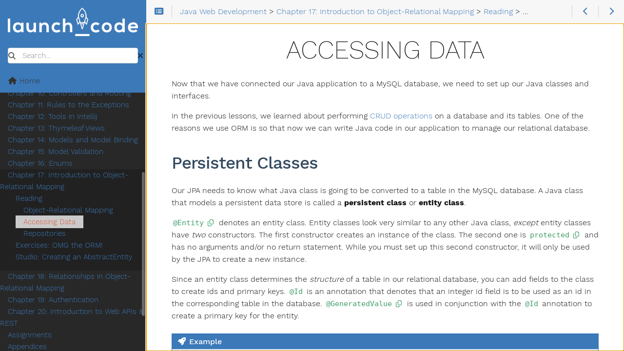

--- FILE ---
content_type: text/html; charset=utf-8
request_url: https://education.launchcode.org/java-web-dev-curriculum/intro-orm-mapping/reading/accessing-data/index.html
body_size: 10561
content:
<!doctype html><html lang=en-us dir=ltr itemscope itemtype=http://schema.org/Article><head><meta charset=utf-8><meta name=viewport content="height=device-height,width=device-width,initial-scale=1,minimum-scale=1"><meta name=generator content="Hugo 0.121.0"><meta name=generator content="Relearn 6.1.1+tip"><meta name=description content="Now that we have connected our Java application to a MySQL database, we need to set up our Java classes and interfaces.
In the previous lessons, we learned about performing CRUD operations on a database and its tables. One of the reasons we use ORM is so that now we can write Java code in our application to manage our relational database.
Persistent Classes Our JPA needs to know what Java class is going to be converted to a table in the MySQL database."><meta name=author content><meta name=twitter:card content="summary"><meta name=twitter:title content="Accessing Data :: Java Web Development"><meta name=twitter:description content="Now that we have connected our Java application to a MySQL database, we need to set up our Java classes and interfaces.
In the previous lessons, we learned about performing CRUD operations on a database and its tables. One of the reasons we use ORM is so that now we can write Java code in our application to manage our relational database.
Persistent Classes Our JPA needs to know what Java class is going to be converted to a table in the MySQL database."><meta property="og:url" content="https://education.launchcode.org/java-web-dev-curriculum/intro-orm-mapping/reading/accessing-data/index.html"><meta property="og:site_name" content="Java Web Development"><meta property="og:title" content="Accessing Data :: Java Web Development"><meta property="og:description" content="Now that we have connected our Java application to a MySQL database, we need to set up our Java classes and interfaces.
In the previous lessons, we learned about performing CRUD operations on a database and its tables. One of the reasons we use ORM is so that now we can write Java code in our application to manage our relational database.
Persistent Classes Our JPA needs to know what Java class is going to be converted to a table in the MySQL database."><meta property="og:locale" content="en_us"><meta property="og:type" content="website"><meta itemprop=name content="Accessing Data :: Java Web Development"><meta itemprop=description content="Now that we have connected our Java application to a MySQL database, we need to set up our Java classes and interfaces.
In the previous lessons, we learned about performing CRUD operations on a database and its tables. One of the reasons we use ORM is so that now we can write Java code in our application to manage our relational database.
Persistent Classes Our JPA needs to know what Java class is going to be converted to a table in the MySQL database."><meta itemprop=datePublished content="2021-10-01T09:28:27-05:00"><meta itemprop=dateModified content="2021-10-01T09:28:27-05:00"><meta itemprop=wordCount content="758"><title>Accessing Data :: Java Web Development</title>
<link href=https://education.launchcode.org/java-web-dev-curriculum/intro-orm-mapping/reading/accessing-data/index.xml rel=alternate type=application/rss+xml title="Accessing Data :: Java Web Development"><link href=https://education.launchcode.org/java-web-dev-curriculum/images/favicon.png?1734364457 rel=icon type=image/png><link href=https://education.launchcode.org/java-web-dev-curriculum/images/favicon.ico?1734364457 rel=icon type=image/x-icon sizes=any><link href=https://education.launchcode.org/java-web-dev-curriculum/css/fontawesome-all.min.css?1734364457 rel=stylesheet media=print onload='this.media="all",this.onload=null'><noscript><link href=https://education.launchcode.org/java-web-dev-curriculum/css/fontawesome-all.min.css?1734364457 rel=stylesheet></noscript><link href=https://education.launchcode.org/java-web-dev-curriculum/css/nucleus.css?1734364457 rel=stylesheet><link href=https://education.launchcode.org/java-web-dev-curriculum/css/auto-complete.css?1734364457 rel=stylesheet media=print onload='this.media="all",this.onload=null'><noscript><link href=https://education.launchcode.org/java-web-dev-curriculum/css/auto-complete.css?1734364457 rel=stylesheet></noscript><link href=https://education.launchcode.org/java-web-dev-curriculum/css/perfect-scrollbar.min.css?1734364457 rel=stylesheet><link href=https://education.launchcode.org/java-web-dev-curriculum/css/fonts.css?1734364457 rel=stylesheet media=print onload='this.media="all",this.onload=null'><noscript><link href=https://education.launchcode.org/java-web-dev-curriculum/css/fonts.css?1734364457 rel=stylesheet></noscript><link href=https://education.launchcode.org/java-web-dev-curriculum/css/theme.css?1734364457 rel=stylesheet><link href=https://education.launchcode.org/java-web-dev-curriculum/css/theme-lc-light.css?1734364457 rel=stylesheet id=R-variant-style><link href=https://education.launchcode.org/java-web-dev-curriculum/css/chroma-relearn-light.css?1734364457 rel=stylesheet id=R-variant-chroma-style><link href=https://education.launchcode.org/java-web-dev-curriculum/css/variant.css?1734364457 rel=stylesheet><link href=https://education.launchcode.org/java-web-dev-curriculum/css/print.css?1734364457 rel=stylesheet media=print><script src=https://education.launchcode.org/java-web-dev-curriculum/js/variant.js?1734364457></script><script>window.relearn=window.relearn||{},window.relearn.relBasePath="../../..",window.relearn.relBaseUri="../../..",window.relearn.absBaseUri="https://education.launchcode.org/java-web-dev-curriculum",window.index_js_url="https://education.launchcode.org/java-web-dev-curriculum/index.search.js?1734364457",window.variants&&variants.init(["lc-light","lc-dark-blue","lc-dark-blue-two"]),window.T_Copy_to_clipboard=`Copy to clipboard`,window.T_Copied_to_clipboard=`Copied to clipboard!`,window.T_Copy_link_to_clipboard=`Copy link to clipboard`,window.T_Link_copied_to_clipboard=`Copied link to clipboard!`,window.T_Reset_view=`Reset view`,window.T_View_reset=`View reset!`,window.T_No_results_found=`No results found for "{0}"`,window.T_N_results_found=`{1} results found for "{0}"`</script></head><body class="mobile-support html" data-url=https://education.launchcode.org/java-web-dev-curriculum/intro-orm-mapping/reading/accessing-data/index.html><div id=R-body class=default-animation><div id=R-body-overlay></div><nav id=R-topbar><div class=topbar-wrapper><div class=topbar-sidebar-divider></div><div class="topbar-area topbar-area-start" data-area=start><div class="topbar-button topbar-button-sidebar" data-content-empty=disable data-width-s=show data-width-m=hide data-width-l=hide><button class=topbar-control onclick=toggleNav() type=button title="Menu (CTRL+ALT+n)"><i class="fa-fw fas fa-bars"></i></button></div><div class="topbar-button topbar-button-toc" data-content-empty=hide data-width-s=show data-width-m=show data-width-l=show><button class=topbar-control onclick=toggleTopbarFlyout(this) type=button title="Table of Contents (CTRL+ALT+t)"><i class="fa-fw fas fa-list-alt"></i></button><div class=topbar-content><div class=topbar-content-wrapper><nav class=TableOfContents><ul><li><a href=#persistent-classes>Persistent Classes</a></li><li><a href=#repositories>Repositories</a></li><li><a href=#creating-persistent-models---video>Creating Persistent Models - Video</a><ul><li><a href=#creating-persistent-models---text>Creating Persistent Models - Text</a></li></ul></li><li><a href=#check-your-understanding>Check Your Understanding</a></li></ul></nav></div></div></div></div><ol class="topbar-breadcrumbs breadcrumbs highlightable" itemscope itemtype=http://schema.org/BreadcrumbList><li itemscope itemtype=https://schema.org/ListItem itemprop=itemListElement><a itemprop=item href=https://education.launchcode.org/java-web-dev-curriculum/index.html><span itemprop=name>Java Web Development</span></a><meta itemprop=position content="1">&nbsp;>&nbsp;</li><li itemscope itemtype=https://schema.org/ListItem itemprop=itemListElement><a itemprop=item href=https://education.launchcode.org/java-web-dev-curriculum/intro-orm-mapping/index.html><span itemprop=name>Chapter 17: Introduction to Object-Relational Mapping</span></a><meta itemprop=position content="2">&nbsp;>&nbsp;</li><li itemscope itemtype=https://schema.org/ListItem itemprop=itemListElement><a itemprop=item href=https://education.launchcode.org/java-web-dev-curriculum/intro-orm-mapping/reading/index.html><span itemprop=name>Reading</span></a><meta itemprop=position content="3">&nbsp;>&nbsp;</li><li itemscope itemtype=https://schema.org/ListItem itemprop=itemListElement><span itemprop=name>Accessing Data</span><meta itemprop=position content="4"></li></ol><div class="topbar-area topbar-area-end" data-area=end><div class="topbar-button topbar-button-prev" data-content-empty=disable data-width-s=show data-width-m=show data-width-l=show><a class=topbar-control href=https://education.launchcode.org/java-web-dev-curriculum/intro-orm-mapping/reading/orm/index.html title="Object-Relational Mapping (🡐)"><i class="fa-fw fas fa-chevron-left"></i></a></div><div class="topbar-button topbar-button-next" data-content-empty=disable data-width-s=show data-width-m=show data-width-l=show><a class=topbar-control href=https://education.launchcode.org/java-web-dev-curriculum/intro-orm-mapping/reading/repositories/index.html title="Repositories (🡒)"><i class="fa-fw fas fa-chevron-right"></i></a></div><div class="topbar-button topbar-button-more" data-content-empty=hide data-width-s=show data-width-m=show data-width-l=show><button class=topbar-control onclick=toggleTopbarFlyout(this) type=button title=More><i class="fa-fw fas fa-ellipsis-v"></i></button><div class=topbar-content><div class=topbar-content-wrapper><div class="topbar-area topbar-area-more" data-area=more></div></div></div></div></div></div></nav><div id=R-main-overlay></div><main id=R-body-inner class="highlightable default" tabindex=-1><div class=flex-block-wrapper><article class=default><header class=headline></header><h1 id=accessing-data>Accessing Data</h1><p>Now that we have connected our Java application to a MySQL database, we need to set up our Java classes and interfaces.</p><p>In the previous lessons, we learned about performing <a href=https://education.launchcode.org/SQL/chapters/mysql-part-1/queries.html rel=external target=_blank>CRUD operations</a>
on a database and its tables. One of the reasons we use ORM is so that now we can write Java code in our application to manage our relational database.</p><h2 id=persistent-classes>Persistent Classes</h2><p>Our JPA needs to know what Java class is going to be converted to a table in the MySQL database.
A Java class that models a persistent data store is called a <strong>persistent class</strong> or <strong>entity class</strong>.</p><p><code>@Entity</code> denotes an entity class. Entity classes look very similar to any other Java class, <em>except</em> entity classes have <em>two</em> constructors.
The first constructor creates an instance of the class.
The second one is <code>protected</code> and has no arguments and/or no return statement.
While you must set up this second constructor, it will only be used by the JPA to create a new instance.</p><p>Since an entity class determines the <em>structure</em> of a table in our relational database, you can add fields to the class to create ids and primary keys.
<code>@Id</code> is an annotation that denotes that an integer id field is to be used as an id in the corresponding table in the database.
<code>@GeneratedValue</code> is used in conjunction with the <code>@Id</code> annotation to create a primary key for the entity.</p><div class="box notices cstyle blue"><div class=box-label><i class="fa-fw fas fa-rocket"></i> Example</div><div class=box-content><p>In the case of the previous example, we want to make our <code>ContactInfo</code> class an entity class.</p><div class="highlight wrap-code"><pre tabindex=0 style=color:#f8f8f2;background-color:#272822;-moz-tab-size:4;-o-tab-size:4;tab-size:4><code class=language-java data-lang=java><span style=display:flex><span><span style=color:#a6e22e>@Entity</span>
</span></span><span style=display:flex><span><span style=color:#66d9ef>public</span> <span style=color:#66d9ef>class</span> <span style=color:#a6e22e>ContactInfo</span> {
</span></span><span style=display:flex><span>   <span style=color:#a6e22e>@Id</span>
</span></span><span style=display:flex><span>   <span style=color:#a6e22e>@GeneratedValue</span>
</span></span><span style=display:flex><span>   <span style=color:#66d9ef>private</span> <span style=color:#66d9ef>int</span> id;
</span></span><span style=display:flex><span>
</span></span><span style=display:flex><span>   <span style=color:#66d9ef>private</span> String name;
</span></span><span style=display:flex><span>
</span></span><span style=display:flex><span>   <span style=color:#66d9ef>private</span> String email;
</span></span><span style=display:flex><span>
</span></span><span style=display:flex><span>   <span style=color:#66d9ef>public</span> <span style=color:#a6e22e>ContactInfo</span>(String n, String e) {
</span></span><span style=display:flex><span>      <span style=color:#66d9ef>this</span>.<span style=color:#a6e22e>name</span> <span style=color:#f92672>=</span> n;
</span></span><span style=display:flex><span>      <span style=color:#66d9ef>this</span>.<span style=color:#a6e22e>email</span> <span style=color:#f92672>=</span> e;
</span></span><span style=display:flex><span>   }
</span></span><span style=display:flex><span>
</span></span><span style=display:flex><span>   <span style=color:#66d9ef>public</span> <span style=color:#a6e22e>ContactInfo</span>() {} 
</span></span><span style=display:flex><span>}</span></span></code></pre></div><p>This class declaration makes use of <code>@Id</code> and <code>@GeneratedValue</code> for the <code>id</code> field. Every time we instantiate a new object of the <code>ContactInfo</code> class, the object will have an id that translates to the primary key of the <code>contactinfo</code> table.
We also have two constructors: the first is what we will use to instantiate an object for Frank, and the second is what the JPA uses to instantiate an object.</p></div></div><h2 id=repositories>Repositories</h2><p>While entity classes determine the structure of a table in our relational database, a <strong>repository</strong> gets at the data <em>in</em> the table.
Repositories are <em>not</em> models and are stored in a separate folder from models. Repositories are also interfaces, <em>not</em> classes.
We use the <code>@Repository</code> annotation to denote a repository.</p><p>When we create repository interfaces, we are not going to be extending a particular class. Instead, we will be extending <code>CrudRepository</code>.
Extending the <code>CrudRepository</code> interface gives us access to methods to perform all of the CRUD operations that we made happen in SQL.</p><div class="box notices cstyle blue"><div class=box-label><i class="fa-fw fas fa-rocket"></i> Note</div><div class=box-content><p><code>CrudRepository</code> has a number of different methods. You might want to bookmark the <a href=https://docs.spring.io/spring-data/commons/docs/current/api/org/springframework/data/repository/CrudRepository.html rel=external target=_blank>documentation</a>
for later reference about the different methods.</p></div></div><div class="box notices cstyle blue"><div class=box-label><i class="fa-fw fas fa-rocket"></i> Example</div><div class=box-content><p>To get at the data in the <code>contactinfo</code> table, we need to create a <code>ContactInfoRepository</code> interface.</p><div class="highlight wrap-code"><pre tabindex=0 style=color:#f8f8f2;background-color:#272822;-moz-tab-size:4;-o-tab-size:4;tab-size:4><code class=language-java data-lang=java><span style=display:flex><span><span style=color:#a6e22e>@Repository</span>
</span></span><span style=display:flex><span><span style=color:#66d9ef>public</span> <span style=color:#66d9ef>interface</span> <span style=color:#a6e22e>ContactInfoRepository</span> <span style=color:#66d9ef>extends</span> CrudRepository<span style=color:#f92672>&lt;</span>ContactInfo, Integer<span style=color:#f92672>&gt;</span> {
</span></span><span style=display:flex><span>}</span></span></code></pre></div><p>This code creates a repository called <code>ContactInfoRepository</code> so we can fetch data from the <code>contactinfo</code> table.</p></div></div><p>On the next page, we will cover how to use a controller and <code>CrudRepository</code> methods to get info in and out of the tables of our relational database.</p><h2 id=creating-persistent-models---video>Creating Persistent Models - Video</h2><p>The following video explains how we can add an entity class and a repository to our <code>codingevents</code> application.
The accompanying text is a quick rundown of what happens in the video. To get started, create a branch off of your <a href=https://github.com/LaunchCodeEducation/CodingEventsJava/tree/db-config rel=external target=_blank>db-config</a>
branch.</p><div style=position:relative;padding-bottom:56.25%;height:0;overflow:hidden><iframe src=https://www.youtube.com/embed/YAISqYMOIAw style=position:absolute;top:0;left:0;width:100%;height:100%;border:0 allowfullscreen title="YouTube Video"></iframe></div><div class="box notices cstyle blue"><div class=box-label><i class="fa-fw fas fa-rocket"></i> Note</div><div class=box-content><p>The starter code for this video is found at the <a href=https://github.com/LaunchCodeEducation/CodingEventsJava/tree/db-config rel=external target=_blank>db-config branch</a>
of the <code>CodingEventsJava</code> repo.</p><p>The final code presented in this video is found on the <a href=https://github.com/LaunchCodeEducation/CodingEventsJava/tree/persistent-model rel=external target=_blank>persistent-model branch</a>
. As always, code along to the
videos on your own <code>codingevents</code> project.</p><p>Remember when switching branches to update your <code>application.properties</code> file to reflect your schema and authentication settings.</p></div></div><h3 id=creating-persistent-models---text>Creating Persistent Models - Text</h3><p>In summary, now that we have connected MySQL and <code>codingevents</code>, let&rsquo;s update our <code>Event</code> to a persistent model class and add a CRUD repository.</p><p>Update the <code>Event</code> class with the following annotations for persistence.</p><p>Create the following fields for <code>Event</code>:</p><ol><li><code>id</code></li><li><code>name</code></li><li><code>description</code></li><li><code>contactemail</code></li><li><code>type</code></li></ol><p>For <code>Events</code>, create all of the getters and setters for these fields and <em>both</em> constructors.</p><p>After updating <code>Event</code>, we can add a repository to <code>data</code> called <code>EventRepository</code>.
<code>EventRepository</code> extends <code>CrudRepository</code>. We will add more methods and info to make use of <code>EventRepository</code> soon.</p><h2 id=check-your-understanding>Check Your Understanding</h2><div class="box notices cstyle green"><div class=box-label><i class="fa-fw fas fa-rocket"></i> Question</div><div class=box-content><p>Entity classes are _________ and repositories are ____________.</p><ol><li>classes, interfaces</li><li>interfaces, classes</li><li>classes, classes</li><li>interfaces, interfaces</li></ol></div></div><footer class=footline></footer></article></div></main></div><aside id=R-sidebar class=default-animation><div id=R-header-topbar class=default-animation></div><div id=R-header-wrapper class=default-animation><div id=R-header class=default-animation><a href=https://education.launchcode.org/java-web-dev-curriculum/><img src=https://education.launchcode.org/java-web-dev-curriculum/images/LaunchCode_white.png alt=LaunchCode></a></div><search><div class="searchbox default-animation"><i class="fas fa-search" title="Search (CTRL+ALT+f)"></i>
<label class=a11y-only for=R-search-by>Search</label>
<input data-search-input id=R-search-by name=search-by class=search-by type=search placeholder=Search...>
<button class=search-clear type=button data-search-clear title="Clear search"><i class="fas fa-times" title="Clear search"></i></button></div></search><script>var contentLangs=["en"]</script><script src=https://education.launchcode.org/java-web-dev-curriculum/js/auto-complete.js?1734364457 defer></script><script src=https://education.launchcode.org/java-web-dev-curriculum/js/lunr/lunr.min.js?1734364457 defer></script><script src=https://education.launchcode.org/java-web-dev-curriculum/js/lunr/lunr.stemmer.support.min.js?1734364457 defer></script><script src=https://education.launchcode.org/java-web-dev-curriculum/js/lunr/lunr.multi.min.js?1734364457 defer></script><script src=https://education.launchcode.org/java-web-dev-curriculum/js/lunr/lunr.en.min.js?1734364457 defer></script><script src=https://education.launchcode.org/java-web-dev-curriculum/js/search.js?1734364457 defer></script></div><div id=R-homelinks class="default-animation homelinks"><ul><li><a class=padding href=https://education.launchcode.org/java-web-dev-curriculum/index.html><i class="fa-fw fas fa-home"></i> Home</a></li></ul><hr class=padding></div><div id=R-content-wrapper class=highlightable><div id=R-topics><ul class="enlarge morespace collapsible-menu"><li data-nav-id=/intro-and-setup/index.html><a class=padding href=https://education.launchcode.org/java-web-dev-curriculum/intro-and-setup/index.html>Chapter 1: Introduction and Setup</a><ul id=R-subsections-113cc5ed5e9d455f403acc7cb4f2af99 class="morespace collapsible-menu"><li data-nav-id=/intro-and-setup/setup/index.html><a class=padding href=https://education.launchcode.org/java-web-dev-curriculum/intro-and-setup/setup/index.html>Setup for Java</a></li><li data-nav-id=/intro-and-setup/java-terminal/index.html><a class=padding href=https://education.launchcode.org/java-web-dev-curriculum/intro-and-setup/java-terminal/index.html>Java in the Terminal</a></li><li data-nav-id=/intro-and-setup/intellij/index.html><a class=padding href=https://education.launchcode.org/java-web-dev-curriculum/intro-and-setup/intellij/index.html>IntelliJ</a></li><li data-nav-id=/intro-and-setup/first-java-project/index.html><a class=padding href=https://education.launchcode.org/java-web-dev-curriculum/intro-and-setup/first-java-project/index.html>Your First Java Project</a></li><li data-nav-id=/intro-and-setup/java-web-dev-projects/index.html><a class=padding href=https://education.launchcode.org/java-web-dev-curriculum/intro-and-setup/java-web-dev-projects/index.html>Java Web Dev Projects</a></li><li data-nav-id=/intro-and-setup/naming-conventions/index.html><a class=padding href=https://education.launchcode.org/java-web-dev-curriculum/intro-and-setup/naming-conventions/index.html>Java Naming Conventions</a></li></ul></li><li data-nav-id=/data-types/index.html><a class=padding href=https://education.launchcode.org/java-web-dev-curriculum/data-types/index.html>Chapter 2: Data Types</a><ul id=R-subsections-f8ab48af7c9ab030e3ba76b8a07b187e class="morespace collapsible-menu"><li data-nav-id=/data-types/reading/index.html class=alwaysopen><a class=padding href=https://education.launchcode.org/java-web-dev-curriculum/data-types/reading/index.html>Reading</a><ul id=R-subsections-8acec5f59e549a55c93eb07348360684 class="morespace collapsible-menu"><li data-nav-id=/data-types/reading/data-types/index.html><a class=padding href=https://education.launchcode.org/java-web-dev-curriculum/data-types/reading/data-types/index.html>Data Types</a></li><li data-nav-id=/data-types/reading/some-java-practice/index.html><a class=padding href=https://education.launchcode.org/java-web-dev-curriculum/data-types/reading/some-java-practice/index.html>Some Java Practice</a></li><li data-nav-id=/data-types/reading/more-data-types/index.html><a class=padding href=https://education.launchcode.org/java-web-dev-curriculum/data-types/reading/more-data-types/index.html>More Data Types</a></li></ul></li><li data-nav-id=/data-types/exercises/index.html><a class=padding href=https://education.launchcode.org/java-web-dev-curriculum/data-types/exercises/index.html>Exercises: Data Types</a></li><li data-nav-id=/data-types/studio/index.html><a class=padding href=https://education.launchcode.org/java-web-dev-curriculum/data-types/studio/index.html>Studio: Area of a Circle</a></li><li data-nav-id=/data-types/next-steps/index.html><a class=padding href=https://education.launchcode.org/java-web-dev-curriculum/data-types/next-steps/index.html>Next Steps</a></li></ul></li><li data-nav-id=/control-flow-and-collections/index.html><a class=padding href=https://education.launchcode.org/java-web-dev-curriculum/control-flow-and-collections/index.html>Chapter 3: Control Flow and Collections</a><ul id=R-subsections-2b006d45b03d758076a54645228bb9e3 class="morespace collapsible-menu"><li data-nav-id=/control-flow-and-collections/reading/index.html class=alwaysopen><a class=padding href=https://education.launchcode.org/java-web-dev-curriculum/control-flow-and-collections/reading/index.html>Reading</a><ul id=R-subsections-973374bdfb1baff8345ae9f567fcf61e class="morespace collapsible-menu"><li data-nav-id=/control-flow-and-collections/reading/conditionals/index.html><a class=padding href=https://education.launchcode.org/java-web-dev-curriculum/control-flow-and-collections/reading/conditionals/index.html>Conditionals</a></li><li data-nav-id=/control-flow-and-collections/reading/loops/index.html><a class=padding href=https://education.launchcode.org/java-web-dev-curriculum/control-flow-and-collections/reading/loops/index.html>Loops</a></li><li data-nav-id=/control-flow-and-collections/reading/collections/index.html><a class=padding href=https://education.launchcode.org/java-web-dev-curriculum/control-flow-and-collections/reading/collections/index.html>Collections</a></li><li data-nav-id=/control-flow-and-collections/reading/arraylist/index.html><a class=padding href=https://education.launchcode.org/java-web-dev-curriculum/control-flow-and-collections/reading/arraylist/index.html>ArrayList</a></li><li data-nav-id=/control-flow-and-collections/reading/array/index.html><a class=padding href=https://education.launchcode.org/java-web-dev-curriculum/control-flow-and-collections/reading/array/index.html>Array</a></li><li data-nav-id=/control-flow-and-collections/reading/hashmap/index.html><a class=padding href=https://education.launchcode.org/java-web-dev-curriculum/control-flow-and-collections/reading/hashmap/index.html>HashMap</a></li></ul></li><li data-nav-id=/control-flow-and-collections/exercises/index.html><a class=padding href=https://education.launchcode.org/java-web-dev-curriculum/control-flow-and-collections/exercises/index.html>Exercises: Control Flow and Collections</a></li><li data-nav-id=/control-flow-and-collections/studio/index.html><a class=padding href=https://education.launchcode.org/java-web-dev-curriculum/control-flow-and-collections/studio/index.html>Studio: Counting Characters</a></li><li data-nav-id=/control-flow-and-collections/next-steps/index.html><a class=padding href=https://education.launchcode.org/java-web-dev-curriculum/control-flow-and-collections/next-steps/index.html>Next Steps</a></li></ul></li><li data-nav-id=/classes/index.html><a class=padding href=https://education.launchcode.org/java-web-dev-curriculum/classes/index.html>Chapter 4: Classes</a><ul id=R-subsections-b76e6018be38652018ca4bdb95a5a4db class="morespace collapsible-menu"><li data-nav-id=/classes/reading/index.html class=alwaysopen><a class=padding href=https://education.launchcode.org/java-web-dev-curriculum/classes/reading/index.html>Reading</a><ul id=R-subsections-b40ab8f0aee4a0609b5286aa2c793966 class="morespace collapsible-menu"><li data-nav-id=/classes/reading/background/index.html><a class=padding href=https://education.launchcode.org/java-web-dev-curriculum/classes/reading/background/index.html>Classes for Java</a></li><li data-nav-id=/classes/reading/modifiers/index.html><a class=padding href=https://education.launchcode.org/java-web-dev-curriculum/classes/reading/modifiers/index.html>Modifiers in Java</a></li><li data-nav-id=/classes/reading/encapsulation/index.html><a class=padding href=https://education.launchcode.org/java-web-dev-curriculum/classes/reading/encapsulation/index.html>Encapsulation</a></li><li data-nav-id=/classes/reading/constructors/index.html><a class=padding href=https://education.launchcode.org/java-web-dev-curriculum/classes/reading/constructors/index.html>Constructors</a></li><li data-nav-id=/classes/reading/methods/index.html><a class=padding href=https://education.launchcode.org/java-web-dev-curriculum/classes/reading/methods/index.html>Methods</a></li><li data-nav-id=/classes/reading/srp/index.html><a class=padding href=https://education.launchcode.org/java-web-dev-curriculum/classes/reading/srp/index.html>Single Responsibility Principle</a></li></ul></li><li data-nav-id=/classes/exercises/index.html><a class=padding href=https://education.launchcode.org/java-web-dev-curriculum/classes/exercises/index.html>Exercises</a></li><li data-nav-id=/classes/studio/index.html><a class=padding href=https://education.launchcode.org/java-web-dev-curriculum/classes/studio/index.html>Studio: Restaurant Menu</a></li><li data-nav-id=/classes/next-steps/index.html><a class=padding href=https://education.launchcode.org/java-web-dev-curriculum/classes/next-steps/index.html>Next Steps</a></li></ul></li><li data-nav-id=/classes-part-2/index.html><a class=padding href=https://education.launchcode.org/java-web-dev-curriculum/classes-part-2/index.html>Chapter 5: Classes Part 2</a><ul id=R-subsections-3892ef07c2e839f7f21dee6659946ae8 class="morespace collapsible-menu"><li data-nav-id=/classes-part-2/reading/index.html class=alwaysopen><a class=padding href=https://education.launchcode.org/java-web-dev-curriculum/classes-part-2/reading/index.html>Reading</a><ul id=R-subsections-87b1bc28d91d005ff081d13a41e72404 class="morespace collapsible-menu"><li data-nav-id=/classes-part-2/reading/custom-fields/index.html><a class=padding href=https://education.launchcode.org/java-web-dev-curriculum/classes-part-2/reading/custom-fields/index.html>Customizing Fields</a></li><li data-nav-id=/classes-part-2/reading/instance-and-static-methods/index.html><a class=padding href=https://education.launchcode.org/java-web-dev-curriculum/classes-part-2/reading/instance-and-static-methods/index.html>Instance and Static Methods</a></li><li data-nav-id=/classes-part-2/reading/special-methods/index.html><a class=padding href=https://education.launchcode.org/java-web-dev-curriculum/classes-part-2/reading/special-methods/index.html>Special Methods</a></li><li data-nav-id=/classes-part-2/reading/intellij-shortcut/index.html><a class=padding href=https://education.launchcode.org/java-web-dev-curriculum/classes-part-2/reading/intellij-shortcut/index.html>IntelliJ Generator Shortcut</a></li></ul></li><li data-nav-id=/classes-part-2/exercises/index.html><a class=padding href=https://education.launchcode.org/java-web-dev-curriculum/classes-part-2/exercises/index.html>Exercises: Objects and Classes Part 2</a></li><li data-nav-id=/classes-part-2/studio/index.html><a class=padding href=https://education.launchcode.org/java-web-dev-curriculum/classes-part-2/studio/index.html>Studio: Restaurant Menu Continued</a></li><li data-nav-id=/classes-part-2/next-steps/index.html><a class=padding href=https://education.launchcode.org/java-web-dev-curriculum/classes-part-2/next-steps/index.html>Next Steps</a></li></ul></li><li data-nav-id=/unit-testing/index.html><a class=padding href=https://education.launchcode.org/java-web-dev-curriculum/unit-testing/index.html>Chapter 6: Unit Testing</a><ul id=R-subsections-7c8619bd4b7574b6fab5109e23c2ecd2 class="morespace collapsible-menu"><li data-nav-id=/unit-testing/reading/index.html class=alwaysopen><a class=padding href=https://education.launchcode.org/java-web-dev-curriculum/unit-testing/reading/index.html>Reading</a><ul id=R-subsections-d68fca6abbe3cc9bbea0285c231bc323 class="morespace collapsible-menu"><li data-nav-id=/unit-testing/reading/testing-in-java/index.html><a class=padding href=https://education.launchcode.org/java-web-dev-curriculum/unit-testing/reading/testing-in-java/index.html>Testing in Java</a></li><li data-nav-id=/unit-testing/reading/junit/index.html><a class=padding href=https://education.launchcode.org/java-web-dev-curriculum/unit-testing/reading/junit/index.html>JUnit</a></li></ul></li><li data-nav-id=/unit-testing/exercises/index.html><a class=padding href=https://education.launchcode.org/java-web-dev-curriculum/unit-testing/exercises/index.html>Exercises: Unit Testing</a></li><li data-nav-id=/unit-testing/studio/index.html><a class=padding href=https://education.launchcode.org/java-web-dev-curriculum/unit-testing/studio/index.html>Studio: Unit Testing</a></li><li data-nav-id=/unit-testing/next-steps/index.html><a class=padding href=https://education.launchcode.org/java-web-dev-curriculum/unit-testing/next-steps/index.html>Next Steps</a></li></ul></li><li data-nav-id=/inheritance/index.html><a class=padding href=https://education.launchcode.org/java-web-dev-curriculum/inheritance/index.html>Chapter 7: Inheritance</a><ul id=R-subsections-a86140a8bc20ccd003a2a6e3e336ecc7 class="morespace collapsible-menu"><li data-nav-id=/inheritance/reading/index.html class=alwaysopen><a class=padding href=https://education.launchcode.org/java-web-dev-curriculum/inheritance/reading/index.html>Reading</a><ul id=R-subsections-d8fc7089f33ad26ccbc10161d5eb2e15 class="morespace collapsible-menu"><li data-nav-id=/inheritance/reading/inheritance-oop/index.html><a class=padding href=https://education.launchcode.org/java-web-dev-curriculum/inheritance/reading/inheritance-oop/index.html>Inheritance in OOP</a></li><li data-nav-id=/inheritance/reading/inheritance-java/index.html><a class=padding href=https://education.launchcode.org/java-web-dev-curriculum/inheritance/reading/inheritance-java/index.html>Inheritance in Java</a></li><li data-nav-id=/inheritance/reading/cat-classes/index.html><a class=padding href=https://education.launchcode.org/java-web-dev-curriculum/inheritance/reading/cat-classes/index.html>A Tale of Two Cats</a></li><li data-nav-id=/inheritance/reading/abstract-inheritance/index.html><a class=padding href=https://education.launchcode.org/java-web-dev-curriculum/inheritance/reading/abstract-inheritance/index.html>Inheriting from Abstraction</a></li><li data-nav-id=/inheritance/reading/casting/index.html><a class=padding href=https://education.launchcode.org/java-web-dev-curriculum/inheritance/reading/casting/index.html>Casting</a></li><li data-nav-id=/inheritance/reading/testing-inheritance/index.html><a class=padding href=https://education.launchcode.org/java-web-dev-curriculum/inheritance/reading/testing-inheritance/index.html>Testing Inheritance</a></li><li data-nav-id=/inheritance/reading/class-diagrams/index.html><a class=padding href=https://education.launchcode.org/java-web-dev-curriculum/inheritance/reading/class-diagrams/index.html>Class Diagrams</a></li></ul></li><li data-nav-id=/inheritance/exercises/index.html><a class=padding href=https://education.launchcode.org/java-web-dev-curriculum/inheritance/exercises/index.html>Exercises: Inheritance</a></li><li data-nav-id=/inheritance/studio/index.html><a class=padding href=https://education.launchcode.org/java-web-dev-curriculum/inheritance/studio/index.html>Studio: Fun with Quizzes</a></li></ul></li><li data-nav-id=/interfaces/index.html><a class=padding href=https://education.launchcode.org/java-web-dev-curriculum/interfaces/index.html>Chapter 8: Interfaces and Polymorphism</a><ul id=R-subsections-eea78972a7571a50019d3150689f08bc class="morespace collapsible-menu"><li data-nav-id=/interfaces/reading/index.html class=alwaysopen><a class=padding href=https://education.launchcode.org/java-web-dev-curriculum/interfaces/reading/index.html>Reading</a><ul id=R-subsections-9fa1db74038989185fba6efbf2d77fff class="morespace collapsible-menu"><li data-nav-id=/interfaces/reading/intro/index.html><a class=padding href=https://education.launchcode.org/java-web-dev-curriculum/interfaces/reading/intro/index.html>Introduction</a></li><li data-nav-id=/interfaces/reading/interfaces/index.html><a class=padding href=https://education.launchcode.org/java-web-dev-curriculum/interfaces/reading/interfaces/index.html>Interfaces</a></li><li data-nav-id=/interfaces/reading/abstract-classes/index.html><a class=padding href=https://education.launchcode.org/java-web-dev-curriculum/interfaces/reading/abstract-classes/index.html>Interfaces and Abstract Classes</a></li><li data-nav-id=/interfaces/reading/common-interfaces/index.html><a class=padding href=https://education.launchcode.org/java-web-dev-curriculum/interfaces/reading/common-interfaces/index.html>Interfaces in the Wild</a></li><li data-nav-id=/interfaces/reading/unit-testing/index.html><a class=padding href=https://education.launchcode.org/java-web-dev-curriculum/interfaces/reading/unit-testing/index.html>Unit Testing and Interfaces</a></li></ul></li><li data-nav-id=/interfaces/exercises/index.html><a class=padding href=https://education.launchcode.org/java-web-dev-curriculum/interfaces/exercises/index.html>Exercises: Interfaces and Polymorphism</a></li><li data-nav-id=/interfaces/studio/index.html><a class=padding href=https://education.launchcode.org/java-web-dev-curriculum/interfaces/studio/index.html>Studio: Spinning the Discs</a></li><li data-nav-id=/interfaces/next-steps/index.html><a class=padding href=https://education.launchcode.org/java-web-dev-curriculum/interfaces/next-steps/index.html>Next Steps</a></li></ul></li><li data-nav-id=/spring-intro/index.html><a class=padding href=https://education.launchcode.org/java-web-dev-curriculum/spring-intro/index.html>Chapter 9: Spring Into MVC</a><ul id=R-subsections-857513eaa5f415c20f70548eedc89ef6 class="morespace collapsible-menu"><li data-nav-id=/spring-intro/reading/index.html class=alwaysopen><a class=padding href=https://education.launchcode.org/java-web-dev-curriculum/spring-intro/reading/index.html>Reading</a><ul id=R-subsections-81740cf382f61ed4b6358995546446c5 class="morespace collapsible-menu"><li data-nav-id=/spring-intro/reading/mvc/index.html><a class=padding href=https://education.launchcode.org/java-web-dev-curriculum/spring-intro/reading/mvc/index.html>Design Patterns, MVC, and Spring, Oh My!</a></li><li data-nav-id=/spring-intro/reading/initialize/index.html><a class=padding href=https://education.launchcode.org/java-web-dev-curriculum/spring-intro/reading/initialize/index.html>Initialize Spring</a></li></ul></li><li data-nav-id=/spring-intro/next-steps/index.html><a class=padding href=https://education.launchcode.org/java-web-dev-curriculum/spring-intro/next-steps/index.html>Next Steps</a></li></ul></li><li data-nav-id=/controllers-and-routing/index.html><a class=padding href=https://education.launchcode.org/java-web-dev-curriculum/controllers-and-routing/index.html>Chapter 10: Controllers and Routing</a><ul id=R-subsections-ba76558f02aa82319a48208a9766bf21 class="morespace collapsible-menu"><li data-nav-id=/controllers-and-routing/reading/index.html class=alwaysopen><a class=padding href=https://education.launchcode.org/java-web-dev-curriculum/controllers-and-routing/reading/index.html>Reading</a><ul id=R-subsections-4d2f07a83896ebf0d4238c053632536a class="morespace collapsible-menu"><li data-nav-id=/controllers-and-routing/reading/simple-controllers/index.html><a class=padding href=https://education.launchcode.org/java-web-dev-curriculum/controllers-and-routing/reading/simple-controllers/index.html>Simple Controllers</a></li><li data-nav-id=/controllers-and-routing/reading/controllers-with-parameters/index.html><a class=padding href=https://education.launchcode.org/java-web-dev-curriculum/controllers-and-routing/reading/controllers-with-parameters/index.html>Controllers with Parameters</a></li><li data-nav-id=/controllers-and-routing/reading/controllers-with-forms/index.html><a class=padding href=https://education.launchcode.org/java-web-dev-curriculum/controllers-and-routing/reading/controllers-with-forms/index.html>Controllers with Forms</a></li><li data-nav-id=/controllers-and-routing/reading/controllers-classes/index.html><a class=padding href=https://education.launchcode.org/java-web-dev-curriculum/controllers-and-routing/reading/controllers-classes/index.html>Class Level Controller Annotations</a></li></ul></li><li data-nav-id=/controllers-and-routing/exercises/index.html><a class=padding href=https://education.launchcode.org/java-web-dev-curriculum/controllers-and-routing/exercises/index.html>Exercises</a></li><li data-nav-id=/controllers-and-routing/studio/index.html><a class=padding href=https://education.launchcode.org/java-web-dev-curriculum/controllers-and-routing/studio/index.html>Studio: Skills Tracker</a></li></ul></li><li data-nav-id=/exceptions/index.html><a class=padding href=https://education.launchcode.org/java-web-dev-curriculum/exceptions/index.html>Chapter 11: Rules to the Exceptions</a><ul id=R-subsections-755178342b3283240af6ffe42e14627a class="morespace collapsible-menu"><li data-nav-id=/exceptions/reading/index.html class=alwaysopen><a class=padding href=https://education.launchcode.org/java-web-dev-curriculum/exceptions/reading/index.html>Reading</a><ul id=R-subsections-43886fb429d797959240e894a52dec3c class="morespace collapsible-menu"><li data-nav-id=/exceptions/reading/temperature-walkthrough/index.html><a class=padding href=https://education.launchcode.org/java-web-dev-curriculum/exceptions/reading/temperature-walkthrough/index.html>Check the Temperature with Exceptions</a></li></ul></li><li data-nav-id=/exceptions/exercises/index.html><a class=padding href=https://education.launchcode.org/java-web-dev-curriculum/exceptions/exercises/index.html>Exercises: Exceptions</a></li><li data-nav-id=/exceptions/next-steps/index.html><a class=padding href=https://education.launchcode.org/java-web-dev-curriculum/exceptions/next-steps/index.html>Next Steps</a></li></ul></li><li data-nav-id=/tools-in-intellij/index.html><a class=padding href=https://education.launchcode.org/java-web-dev-curriculum/tools-in-intellij/index.html>Chapter 12: Tools in Intellij</a><ul id=R-subsections-6660611e8126372191e9648b23221356 class="morespace collapsible-menu"><li data-nav-id=/tools-in-intellij/reading/index.html class=alwaysopen><a class=padding href=https://education.launchcode.org/java-web-dev-curriculum/tools-in-intellij/reading/index.html>Reading</a><ul id=R-subsections-6016e2da895b1aa72557c2c8a12b8cf3 class="morespace collapsible-menu"><li data-nav-id=/tools-in-intellij/reading/gradle/index.html><a class=padding href=https://education.launchcode.org/java-web-dev-curriculum/tools-in-intellij/reading/gradle/index.html>Gradle</a></li><li data-nav-id=/tools-in-intellij/reading/debugging/index.html><a class=padding href=https://education.launchcode.org/java-web-dev-curriculum/tools-in-intellij/reading/debugging/index.html>Debugging in IntelliJ</a></li></ul></li><li data-nav-id=/tools-in-intellij/studio/index.html><a class=padding href=https://education.launchcode.org/java-web-dev-curriculum/tools-in-intellij/studio/index.html>Studio: If It Ain't Broke, Add a Breakpoint!</a></li><li data-nav-id=/tools-in-intellij/next-steps/index.html><a class=padding href=https://education.launchcode.org/java-web-dev-curriculum/tools-in-intellij/next-steps/index.html>Next Steps</a></li></ul></li><li data-nav-id=/thymeleaf-views/index.html><a class=padding href=https://education.launchcode.org/java-web-dev-curriculum/thymeleaf-views/index.html>Chapter 13: Thymeleaf Views</a><ul id=R-subsections-66d6a3af492b7e7fc7879f204d05d15c class="morespace collapsible-menu"><li data-nav-id=/thymeleaf-views/reading/index.html class=alwaysopen><a class=padding href=https://education.launchcode.org/java-web-dev-curriculum/thymeleaf-views/reading/index.html>Reading</a><ul id=R-subsections-b57567f5fcfe9dad703a2fb42fbbf0ea class="morespace collapsible-menu"><li data-nav-id=/thymeleaf-views/reading/templates/index.html><a class=padding href=https://education.launchcode.org/java-web-dev-curriculum/thymeleaf-views/reading/templates/index.html>Templates</a></li><li data-nav-id=/thymeleaf-views/reading/creating-templates/index.html><a class=padding href=https://education.launchcode.org/java-web-dev-curriculum/thymeleaf-views/reading/creating-templates/index.html>Creating Templates</a></li><li data-nav-id=/thymeleaf-views/reading/using-templates/index.html><a class=padding href=https://education.launchcode.org/java-web-dev-curriculum/thymeleaf-views/reading/using-templates/index.html>Using Templates</a></li><li data-nav-id=/thymeleaf-views/reading/iterating-templates/index.html><a class=padding href=https://education.launchcode.org/java-web-dev-curriculum/thymeleaf-views/reading/iterating-templates/index.html>Iterating in a Template</a></li><li data-nav-id=/thymeleaf-views/reading/conditionals-templates/index.html><a class=padding href=https://education.launchcode.org/java-web-dev-curriculum/thymeleaf-views/reading/conditionals-templates/index.html>Conditionals in a Template</a></li><li data-nav-id=/thymeleaf-views/reading/forms-thymeleaf/index.html><a class=padding href=https://education.launchcode.org/java-web-dev-curriculum/thymeleaf-views/reading/forms-thymeleaf/index.html>Thymeleaf Forms</a></li><li data-nav-id=/thymeleaf-views/reading/fragments-thymeleaf/index.html><a class=padding href=https://education.launchcode.org/java-web-dev-curriculum/thymeleaf-views/reading/fragments-thymeleaf/index.html>Template Fragments</a></li><li data-nav-id=/thymeleaf-views/reading/static-resources/index.html><a class=padding href=https://education.launchcode.org/java-web-dev-curriculum/thymeleaf-views/reading/static-resources/index.html>Static Resources</a></li><li data-nav-id=/thymeleaf-views/reading/bootstrap/index.html><a class=padding href=https://education.launchcode.org/java-web-dev-curriculum/thymeleaf-views/reading/bootstrap/index.html>Bootstrap</a></li></ul></li><li data-nav-id=/thymeleaf-views/exercises/index.html><a class=padding href=https://education.launchcode.org/java-web-dev-curriculum/thymeleaf-views/exercises/index.html>Exercises: Thymeleaf Views</a></li><li data-nav-id=/thymeleaf-views/studios/index.html><a class=padding href=https://education.launchcode.org/java-web-dev-curriculum/thymeleaf-views/studios/index.html>Studio: Spa Day!</a></li></ul></li><li data-nav-id=/models-and-model-binding/index.html><a class=padding href=https://education.launchcode.org/java-web-dev-curriculum/models-and-model-binding/index.html>Chapter 14: Models and Model Binding</a><ul id=R-subsections-823bb6640939923ba6fe49ee7c2edb54 class="morespace collapsible-menu"><li data-nav-id=/models-and-model-binding/reading/index.html class=alwaysopen><a class=padding href=https://education.launchcode.org/java-web-dev-curriculum/models-and-model-binding/reading/index.html>Reading</a><ul id=R-subsections-a1642be1aa2bbbc693c9ae457d164599 class="morespace collapsible-menu"><li data-nav-id=/models-and-model-binding/reading/models-in-mvc/index.html><a class=padding href=https://education.launchcode.org/java-web-dev-curriculum/models-and-model-binding/reading/models-in-mvc/index.html>Models in MVC</a></li><li data-nav-id=/models-and-model-binding/reading/create-model/index.html><a class=padding href=https://education.launchcode.org/java-web-dev-curriculum/models-and-model-binding/reading/create-model/index.html>Create a Model</a></li><li data-nav-id=/models-and-model-binding/reading/models-and-data/index.html><a class=padding href=https://education.launchcode.org/java-web-dev-curriculum/models-and-model-binding/reading/models-and-data/index.html>Models and Data</a></li><li data-nav-id=/models-and-model-binding/reading/model-binding/index.html><a class=padding href=https://education.launchcode.org/java-web-dev-curriculum/models-and-model-binding/reading/model-binding/index.html>Models Binding</a></li></ul></li><li data-nav-id=/models-and-model-binding/exercises/index.html><a class=padding href=https://education.launchcode.org/java-web-dev-curriculum/models-and-model-binding/exercises/index.html>Exercises: Edit Model Classes</a></li><li data-nav-id=/models-and-model-binding/studio/index.html><a class=padding href=https://education.launchcode.org/java-web-dev-curriculum/models-and-model-binding/studio/index.html>Studio: Spa User Signup</a></li></ul></li><li data-nav-id=/spring-model-validation/index.html><a class=padding href=https://education.launchcode.org/java-web-dev-curriculum/spring-model-validation/index.html>Chapter 15: Model Validation</a><ul id=R-subsections-705be1b04d1a4652e670871543125857 class="morespace collapsible-menu"><li data-nav-id=/spring-model-validation/reading/index.html class=alwaysopen><a class=padding href=https://education.launchcode.org/java-web-dev-curriculum/spring-model-validation/reading/index.html>Reading</a><ul id=R-subsections-eb4dea73e70772e7ce8fff05552064ff class="morespace collapsible-menu"><li data-nav-id=/spring-model-validation/reading/server-side-validation/index.html><a class=padding href=https://education.launchcode.org/java-web-dev-curriculum/spring-model-validation/reading/server-side-validation/index.html>Server-Side Validation</a></li><li data-nav-id=/spring-model-validation/reading/validation-annotations/index.html><a class=padding href=https://education.launchcode.org/java-web-dev-curriculum/spring-model-validation/reading/validation-annotations/index.html>Validation Annotations</a></li><li data-nav-id=/spring-model-validation/reading/validation-controller/index.html><a class=padding href=https://education.launchcode.org/java-web-dev-curriculum/spring-model-validation/reading/validation-controller/index.html>Validating Models in a Controller</a></li><li data-nav-id=/spring-model-validation/reading/thymeleaf-form-tools/index.html><a class=padding href=https://education.launchcode.org/java-web-dev-curriculum/spring-model-validation/reading/thymeleaf-form-tools/index.html>Thymeleaf Form Tools</a></li></ul></li><li data-nav-id=/spring-model-validation/exercises/index.html><a class=padding href=https://education.launchcode.org/java-web-dev-curriculum/spring-model-validation/exercises/index.html>Exercises: Model Validation</a></li><li data-nav-id=/spring-model-validation/studio/index.html><a class=padding href=https://education.launchcode.org/java-web-dev-curriculum/spring-model-validation/studio/index.html>Studio: Spa User Validation</a></li><li data-nav-id=/spring-model-validation/next-steps/index.html><a class=padding href=https://education.launchcode.org/java-web-dev-curriculum/spring-model-validation/next-steps/index.html>Next Steps</a></li></ul></li><li data-nav-id=/enums/index.html><a class=padding href=https://education.launchcode.org/java-web-dev-curriculum/enums/index.html>Chapter 16: Enums</a><ul id=R-subsections-b59f49b616ab281d1800583bfd595981 class="morespace collapsible-menu"><li data-nav-id=/enums/reading/index.html class=alwaysopen><a class=padding href=https://education.launchcode.org/java-web-dev-curriculum/enums/reading/index.html>Reading</a><ul id=R-subsections-f3a4215ef44b684fdd319b1ce8808638 class="morespace collapsible-menu"><li data-nav-id=/enums/reading/intro-to-enums/index.html><a class=padding href=https://education.launchcode.org/java-web-dev-curriculum/enums/reading/intro-to-enums/index.html>Introduction to Enums</a></li><li data-nav-id=/enums/reading/enums-model-classes/index.html><a class=padding href=https://education.launchcode.org/java-web-dev-curriculum/enums/reading/enums-model-classes/index.html>Enums in Model Classes</a></li></ul></li><li data-nav-id=/enums/exercises/index.html><a class=padding href=https://education.launchcode.org/java-web-dev-curriculum/enums/exercises/index.html>Exercises: Enum Practice</a></li><li data-nav-id=/enums/next-steps/index.html><a class=padding href=https://education.launchcode.org/java-web-dev-curriculum/enums/next-steps/index.html>Next Steps</a></li></ul></li><li data-nav-id=/intro-orm-mapping/index.html class=parent><a class=padding href=https://education.launchcode.org/java-web-dev-curriculum/intro-orm-mapping/index.html>Chapter 17: Introduction to Object-Relational Mapping</a><ul id=R-subsections-e2c15486988a4d976e2d3e6f0d94ece3 class="morespace collapsible-menu"><li data-nav-id=/intro-orm-mapping/reading/index.html class="parent alwaysopen"><a class=padding href=https://education.launchcode.org/java-web-dev-curriculum/intro-orm-mapping/reading/index.html>Reading</a><ul id=R-subsections-f742463100ee91804fee6e309d9d2b1e class="morespace collapsible-menu"><li data-nav-id=/intro-orm-mapping/reading/orm/index.html><a class=padding href=https://education.launchcode.org/java-web-dev-curriculum/intro-orm-mapping/reading/orm/index.html>Object-Relational Mapping</a></li><li data-nav-id=/intro-orm-mapping/reading/accessing-data/index.html class=active><a class=padding href=https://education.launchcode.org/java-web-dev-curriculum/intro-orm-mapping/reading/accessing-data/index.html>Accessing Data</a></li><li data-nav-id=/intro-orm-mapping/reading/repositories/index.html><a class=padding href=https://education.launchcode.org/java-web-dev-curriculum/intro-orm-mapping/reading/repositories/index.html>Repositories</a></li></ul></li><li data-nav-id=/intro-orm-mapping/exercises/index.html><a class=padding href=https://education.launchcode.org/java-web-dev-curriculum/intro-orm-mapping/exercises/index.html>Exercises: OMG the ORM!</a></li><li data-nav-id=/intro-orm-mapping/studio/index.html><a class=padding href=https://education.launchcode.org/java-web-dev-curriculum/intro-orm-mapping/studio/index.html>Studio: Creating an AbstractEntity</a></li></ul></li><li data-nav-id=/orm-relationships/index.html><a class=padding href=https://education.launchcode.org/java-web-dev-curriculum/orm-relationships/index.html>Chapter 18: Relationships in Object-Relational Mapping</a><ul id=R-subsections-70e2555a31a1f4224b47ac533f3ad60b class="morespace collapsible-menu"><li data-nav-id=/orm-relationships/reading/index.html class=alwaysopen><a class=padding href=https://education.launchcode.org/java-web-dev-curriculum/orm-relationships/reading/index.html>Reading</a><ul id=R-subsections-525e252688fb002653d4f00400faecdc class="morespace collapsible-menu"><li data-nav-id=/orm-relationships/reading/types-of-relationships/index.html><a class=padding href=https://education.launchcode.org/java-web-dev-curriculum/orm-relationships/reading/types-of-relationships/index.html>Types of Relationships</a></li><li data-nav-id=/orm-relationships/reading/many-to-one/index.html><a class=padding href=https://education.launchcode.org/java-web-dev-curriculum/orm-relationships/reading/many-to-one/index.html>Creating a Many-to-One Relationship</a></li><li data-nav-id=/orm-relationships/reading/one-to-many/index.html><a class=padding href=https://education.launchcode.org/java-web-dev-curriculum/orm-relationships/reading/one-to-many/index.html>Creating a One-to-Many Relationship</a></li><li data-nav-id=/orm-relationships/reading/one-to-one/index.html><a class=padding href=https://education.launchcode.org/java-web-dev-curriculum/orm-relationships/reading/one-to-one/index.html>Creating a One-to-One Relationship</a></li><li data-nav-id=/orm-relationships/reading/many-to-many/index.html><a class=padding href=https://education.launchcode.org/java-web-dev-curriculum/orm-relationships/reading/many-to-many/index.html>Creating a Many-to-Many Relationship</a></li></ul></li><li data-nav-id=/orm-relationships/exercises/index.html><a class=padding href=https://education.launchcode.org/java-web-dev-curriculum/orm-relationships/exercises/index.html>Exercises: The Early Bird Gets the ORM!</a></li><li data-nav-id=/orm-relationships/next-steps/index.html><a class=padding href=https://education.launchcode.org/java-web-dev-curriculum/orm-relationships/next-steps/index.html>Next Steps</a></li></ul></li><li data-nav-id=/authentication/index.html><a class=padding href=https://education.launchcode.org/java-web-dev-curriculum/authentication/index.html>Chapter 19: Authentication</a><ul id=R-subsections-850fdc0fd28c4039a05d95fc3072dce3 class="morespace collapsible-menu"><li data-nav-id=/authentication/reading/index.html class=alwaysopen><a class=padding href=https://education.launchcode.org/java-web-dev-curriculum/authentication/reading/index.html>Reading</a><ul id=R-subsections-6fd1d598b29d56d52b36118e185c07db class="morespace collapsible-menu"><li data-nav-id=/authentication/reading/intro-to-authentication/index.html><a class=padding href=https://education.launchcode.org/java-web-dev-curriculum/authentication/reading/intro-to-authentication/index.html>Introduction to Authentication</a></li><li data-nav-id=/authentication/reading/hashing-passwords/index.html><a class=padding href=https://education.launchcode.org/java-web-dev-curriculum/authentication/reading/hashing-passwords/index.html>Hashing Passwords</a></li><li data-nav-id=/authentication/reading/creating-user-model/index.html><a class=padding href=https://education.launchcode.org/java-web-dev-curriculum/authentication/reading/creating-user-model/index.html>Creating a User Model</a></li><li data-nav-id=/authentication/reading/login-and-registration/index.html><a class=padding href=https://education.launchcode.org/java-web-dev-curriculum/authentication/reading/login-and-registration/index.html>Login and Registration Forms</a></li><li data-nav-id=/authentication/reading/filtering-requests/index.html><a class=padding href=https://education.launchcode.org/java-web-dev-curriculum/authentication/reading/filtering-requests/index.html>Filtering Requests</a></li></ul></li><li data-nav-id=/authentication/studio/index.html><a class=padding href=https://education.launchcode.org/java-web-dev-curriculum/authentication/studio/index.html>Studio: TechJobs Authentication</a></li><li data-nav-id=/authentication/next-steps/index.html><a class=padding href=https://education.launchcode.org/java-web-dev-curriculum/authentication/next-steps/index.html>Next Steps</a></li></ul></li><li data-nav-id=/web-api-rest/index.html><a class=padding href=https://education.launchcode.org/java-web-dev-curriculum/web-api-rest/index.html>Chapter 20: Introduction to Web APIs & REST</a><ul id=R-subsections-caca47c6c1d6734522cf05f8fba721a3 class="morespace collapsible-menu"><li data-nav-id=/web-api-rest/reading/index.html class=alwaysopen><a class=padding href=https://education.launchcode.org/java-web-dev-curriculum/web-api-rest/reading/index.html>Reading</a><ul id=R-subsections-2405a4f9f3029f135e030903d785b64e class="morespace collapsible-menu"><li data-nav-id=/web-api-rest/reading/web-api/index.html><a class=padding href=https://education.launchcode.org/java-web-dev-curriculum/web-api-rest/reading/web-api/index.html>Web APIs</a></li><li data-nav-id=/web-api-rest/reading/what-is-rest/index.html><a class=padding href=https://education.launchcode.org/java-web-dev-curriculum/web-api-rest/reading/what-is-rest/index.html>What is REST</a></li><li data-nav-id=/web-api-rest/reading/rest-practical-fundamentals/index.html><a class=padding href=https://education.launchcode.org/java-web-dev-curriculum/web-api-rest/reading/rest-practical-fundamentals/index.html>REST: Practical Fundamentals</a></li></ul></li><li data-nav-id=/web-api-rest/exercises/index.html><a class=padding href=https://education.launchcode.org/java-web-dev-curriculum/web-api-rest/exercises/index.html>Exercises: Web APIs and REST</a></li><li data-nav-id=/web-api-rest/studio/index.html><a class=padding href=https://education.launchcode.org/java-web-dev-curriculum/web-api-rest/studio/index.html>Studio: Consuming the Coding Events API With Postman</a></li><li data-nav-id=/web-api-rest/next-steps/index.html><a class=padding href=https://education.launchcode.org/java-web-dev-curriculum/web-api-rest/next-steps/index.html>Next Steps</a></li></ul></li><li data-nav-id=/assignments/index.html><a class=padding href=https://education.launchcode.org/java-web-dev-curriculum/assignments/index.html>Assignments</a><ul id=R-subsections-0e2ee66d463a7f373a15abfd209f2b11 class="morespace collapsible-menu"><li data-nav-id=/assignments/hello-world/index.html><a class=padding href=https://education.launchcode.org/java-web-dev-curriculum/assignments/hello-world/index.html>Assignment #0: Hello, World!</a></li><li data-nav-id=/assignments/techjobs-console/index.html class=alwaysopen><a class=padding href=https://education.launchcode.org/java-web-dev-curriculum/assignments/techjobs-console/index.html>Assignment #1: Tech Jobs Console</a><ul id=R-subsections-089f3a705a02512f361a16c231c06e3e class="morespace collapsible-menu"><li data-nav-id=/assignments/techjobs-console/starter-code-review/index.html><a class=padding href=https://education.launchcode.org/java-web-dev-curriculum/assignments/techjobs-console/starter-code-review/index.html>Review the Starter Code</a></li><li data-nav-id=/assignments/techjobs-console/task-one/index.html><a class=padding href=https://education.launchcode.org/java-web-dev-curriculum/assignments/techjobs-console/task-one/index.html>Task 1: Implement printJobs()</a></li><li data-nav-id=/assignments/techjobs-console/task-two/index.html><a class=padding href=https://education.launchcode.org/java-web-dev-curriculum/assignments/techjobs-console/task-two/index.html>Task 2: Create Method findByValue()</a></li><li data-nav-id=/assignments/techjobs-console/task-three/index.html><a class=padding href=https://education.launchcode.org/java-web-dev-curriculum/assignments/techjobs-console/task-three/index.html>Task 3: Make Search Methods Case-Insensitive</a></li><li data-nav-id=/assignments/techjobs-console/submission/index.html><a class=padding href=https://education.launchcode.org/java-web-dev-curriculum/assignments/techjobs-console/submission/index.html>Submission and Bonus Missions</a></li></ul></li><li data-nav-id=/assignments/techjobs-oo/index.html class=alwaysopen><a class=padding href=https://education.launchcode.org/java-web-dev-curriculum/assignments/techjobs-oo/index.html>Assignment #2: Tech Jobs OO</a><ul id=R-subsections-064d25f789dc7bd37a47a3a0676f79b9 class="morespace collapsible-menu"><li data-nav-id=/assignments/techjobs-oo/task1/index.html><a class=padding href=https://education.launchcode.org/java-web-dev-curriculum/assignments/techjobs-oo/task1/index.html>Task 1: Explore the Employer Class</a></li><li data-nav-id=/assignments/techjobs-oo/task2/index.html><a class=padding href=https://education.launchcode.org/java-web-dev-curriculum/assignments/techjobs-oo/task2/index.html>Task 2: Create the Support Classes</a></li><li data-nav-id=/assignments/techjobs-oo/task3/index.html><a class=padding href=https://education.launchcode.org/java-web-dev-curriculum/assignments/techjobs-oo/task3/index.html>Task 3: Complete the Job Class</a></li><li data-nav-id=/assignments/techjobs-oo/task4/index.html><a class=padding href=https://education.launchcode.org/java-web-dev-curriculum/assignments/techjobs-oo/task4/index.html>Task 4: Use Unit Testing to Verify Parts of the Job Class</a></li><li data-nav-id=/assignments/techjobs-oo/task5/index.html><a class=padding href=https://education.launchcode.org/java-web-dev-curriculum/assignments/techjobs-oo/task5/index.html>Task 5: Use TDD to Build The toString Method</a></li><li data-nav-id=/assignments/techjobs-oo/task6/index.html><a class=padding href=https://education.launchcode.org/java-web-dev-curriculum/assignments/techjobs-oo/task6/index.html>Task 6: Refactor to DRY the Support Classes</a></li><li data-nav-id=/assignments/techjobs-oo/task7/index.html><a class=padding href=https://education.launchcode.org/java-web-dev-curriculum/assignments/techjobs-oo/task7/index.html>Task 7: Final Steps</a></li></ul></li><li data-nav-id=/assignments/techjobs-mvc/index.html class=alwaysopen><a class=padding href=https://education.launchcode.org/java-web-dev-curriculum/assignments/techjobs-mvc/index.html>Assignment #3: Tech Jobs (MVC Edition)</a><ul id=R-subsections-d77db6cbaaf1bc5ad93422b45c0137b1 class="morespace collapsible-menu"><li data-nav-id=/assignments/techjobs-mvc/getting-started/index.html><a class=padding href=https://education.launchcode.org/java-web-dev-curriculum/assignments/techjobs-mvc/getting-started/index.html>Task 1: Getting to Know the Starter Code</a></li><li data-nav-id=/assignments/techjobs-mvc/list-views/index.html><a class=padding href=https://education.launchcode.org/java-web-dev-curriculum/assignments/techjobs-mvc/list-views/index.html>Task 2: Complete List Views</a></li><li data-nav-id=/assignments/techjobs-mvc/search-controller/index.html><a class=padding href=https://education.launchcode.org/java-web-dev-curriculum/assignments/techjobs-mvc/search-controller/index.html>Task 3: Complete SearchController</a></li><li data-nav-id=/assignments/techjobs-mvc/display-search-results/index.html><a class=padding href=https://education.launchcode.org/java-web-dev-curriculum/assignments/techjobs-mvc/display-search-results/index.html>Task 4: Display Search Results</a></li><li data-nav-id=/assignments/techjobs-mvc/submission/index.html><a class=padding href=https://education.launchcode.org/java-web-dev-curriculum/assignments/techjobs-mvc/submission/index.html>Submitting Your Work and Bonus Missions</a></li></ul></li><li data-nav-id=/assignments/techjobs-persistent/index.html class=alwaysopen><a class=padding href=https://education.launchcode.org/java-web-dev-curriculum/assignments/techjobs-persistent/index.html>Assignment #4: Tech Jobs Persistent</a><ul id=R-subsections-72e9374f013acdc97e03d7ee6a1b212e class="morespace collapsible-menu"><li data-nav-id=/assignments/techjobs-persistent/starter-code-review/index.html><a class=padding href=https://education.launchcode.org/java-web-dev-curriculum/assignments/techjobs-persistent/starter-code-review/index.html>Review the Starter Code</a></li><li data-nav-id=/assignments/techjobs-persistent/part-one/index.html><a class=padding href=https://education.launchcode.org/java-web-dev-curriculum/assignments/techjobs-persistent/part-one/index.html>Task 1: Connect a Database to a Spring App</a></li><li data-nav-id=/assignments/techjobs-persistent/part-two/index.html><a class=padding href=https://education.launchcode.org/java-web-dev-curriculum/assignments/techjobs-persistent/part-two/index.html>Task 2: Persisting Employers and Skills</a></li><li data-nav-id=/assignments/techjobs-persistent/part-three/index.html><a class=padding href=https://education.launchcode.org/java-web-dev-curriculum/assignments/techjobs-persistent/part-three/index.html>Task 3: Setting Up a One-to-Many Relationship</a></li><li data-nav-id=/assignments/techjobs-persistent/part-four/index.html><a class=padding href=https://education.launchcode.org/java-web-dev-curriculum/assignments/techjobs-persistent/part-four/index.html>Task 4: Setting Up a Many-to-Many Relationship</a></li><li data-nav-id=/assignments/techjobs-persistent/submission/index.html><a class=padding href=https://education.launchcode.org/java-web-dev-curriculum/assignments/techjobs-persistent/submission/index.html>Submission and Bonus Missions</a></li></ul></li><li data-nav-id=/assignments/next-steps/index.html><a class=padding href=https://education.launchcode.org/java-web-dev-curriculum/assignments/next-steps/index.html>Next Steps</a></li></ul></li><li data-nav-id=/appendices/index.html><a class=padding href=https://education.launchcode.org/java-web-dev-curriculum/appendices/index.html>Appendices</a><ul id=R-subsections-cba33f247ca675c75f1c625cd4640f7b class="morespace collapsible-menu"><li data-nav-id=/appendices/install-postman/index.html><a class=padding href=https://education.launchcode.org/java-web-dev-curriculum/appendices/install-postman/index.html>Installing Postman</a></li></ul></li></ul></div><div class="padding footermargin footerLangSwitch footerVariantSwitch footerVisitedLinks footerFooter showVariantSwitch showFooter"></div><div id=R-menu-footer><hr class="padding default-animation footerLangSwitch footerVariantSwitch footerVisitedLinks footerFooter showVariantSwitch showFooter"><div id=R-prefooter class="footerLangSwitch footerVariantSwitch footerVisitedLinks showVariantSwitch"><ul><li id=R-select-language-container class=footerLangSwitch><div class="padding menu-control"><i class="fa-fw fas fa-language"></i>
<span>&nbsp;</span><div class=control-style><label class=a11y-only for=R-select-language>Language</label>
<select id=R-select-language onchange="location=this.querySelector(this.value).dataset.url"></select></div><div class=clear></div></div></li><li id=R-select-variant-container class="footerVariantSwitch showVariantSwitch"><div class="padding menu-control"><i class="fa-fw fas fa-paint-brush"></i>
<span>&nbsp;</span><div class=control-style><label class=a11y-only for=R-select-variant>Theme</label>
<select id=R-select-variant onchange=window.variants&&variants.changeVariant(this.value)><option id=R-select-variant-lc-light value=lc-light selected>Lc Light</option><option id=R-select-variant-lc-dark-blue value=lc-dark-blue>Lc Dark Blue</option><option id=R-select-variant-lc-dark-blue-two value=lc-dark-blue-two>Lc Dark Blue Two</option></select></div><div class=clear></div></div><script>window.variants&&variants.markSelectedVariant()</script></li><li class=footerVisitedLinks><div class="padding menu-control"><i class="fa-fw fas fa-history"></i>
<span>&nbsp;</span><div class=control-style><button onclick=clearHistory()>Clear History</button></div><div class=clear></div></div></li></ul></div><div id=R-footer class="footerFooter showFooter"></div></div></div></aside><script src=https://education.launchcode.org/java-web-dev-curriculum/js/clipboard.min.js?1734364457 defer></script><script src=https://education.launchcode.org/java-web-dev-curriculum/js/perfect-scrollbar.min.js?1734364457 defer></script><script src=https://education.launchcode.org/java-web-dev-curriculum/js/theme.js?1734364457 defer></script><script>(function(){function c(){var b=a.contentDocument||a.contentWindow.document;if(b){var d=b.createElement('script');d.innerHTML="window.__CF$cv$params={r:'9b5a517d4f82fa1b',t:'MTc2NzAyMjAxMw=='};var a=document.createElement('script');a.src='/cdn-cgi/challenge-platform/scripts/jsd/main.js';document.getElementsByTagName('head')[0].appendChild(a);";b.getElementsByTagName('head')[0].appendChild(d)}}if(document.body){var a=document.createElement('iframe');a.height=1;a.width=1;a.style.position='absolute';a.style.top=0;a.style.left=0;a.style.border='none';a.style.visibility='hidden';document.body.appendChild(a);if('loading'!==document.readyState)c();else if(window.addEventListener)document.addEventListener('DOMContentLoaded',c);else{var e=document.onreadystatechange||function(){};document.onreadystatechange=function(b){e(b);'loading'!==document.readyState&&(document.onreadystatechange=e,c())}}}})();</script></body></html>

--- FILE ---
content_type: text/css; charset=utf-8
request_url: https://education.launchcode.org/java-web-dev-curriculum/css/theme.css?1734364457
body_size: 9932
content:
@charset "UTF-8";

/* until browsers don't let us set length values based on dppx, we
need a way to calculate them ourself */
:root {
    --dpr: 1;
    --bpx: 1;
    --bpx1: 1;
}
@media (min-resolution: 105dpi) {
    :root {
        --dpr: 1.1;
        --bpx: 1.1;
        --bpx1: calc(1/1.1);
    }
}
@media (min-resolution: 115dpi) {
    :root {
        --dpr: 1.2;
        --bpx: 1.2;
        --bpx1: calc(1/1.2);
    }
}
@media (min-resolution: 120dpi) {
    :root {
        --dpr: 1.25;
        --bpx: 1.25;
        --bpx1: calc(1/1.25);
    }
}
@media (min-resolution: 128dpi) {
    :root {
        --dpr: 1.333;
        --bpx: 1.333;
        --bpx1: calc(1/1.333);
    }
}
@media (min-resolution: 144dpi) {
    :root {
        --dpr: 1.5;
        --bpx: 1.5;
        --bpx1: calc(1/1.5);
    }
}
@media (min-resolution: 160dpi) {
    :root {
        --dpr: 1.666;
        --bpx: 1.666;
        --bpx1: calc(1/1.666);
    }
}
@media (min-resolution: 168dpi) {
    :root {
        --dpr: 1.75;
        --bpx: 1.75;
        --bpx1: calc(1/1.75);
    }
}
@media (min-resolution: 192dpi) {
    :root {
        --dpr: 2;
        --bpx: 1;
        --bpx1: 1;
    }
}
@media (min-resolution: 240dpi) {
    :root {
        --dpr: 2.5;
        --bpx: 1.25;
        --bpx1: calc(1/1.25);
    }
}
@media (min-resolution: 288dpi) {
    :root {
        --dpr: 3;
        --bpx: 1;
        --bpx1: 1;
    }
}
@media (min-resolution: 384dpi) {
    :root {
        --dpr: 4;
        --bpx: 1;
        --bpx1: 1;
    }
}
@media (min-resolution: 480dpi) {
    :root {
        --dpr: 5;
        --bpx: 1.25;
        --bpx1: calc(1/1.25);
    }
}
@media (min-resolution: 576dpi) {
    :root {
        --dpr: 6;
        --bpx: 1.5;
        --bpx1: calc(1/1.5);
    }
}
@media (min-resolution: 768dpi) {
    :root {
        --dpr: 8;
        --bpx: 1;
        --bpx1: 1;
    }
}

html {
    height: 100%;
    width: 100%;
}

body {
    display: flex;
    flex-direction: row-reverse; /* to allow body to have initial focus for PS in some browsers and better SEO and a11y */
    font-size: 1.015625rem;
    font-weight: 300;
    height: 100%;
    justify-content: flex-end;
    line-height: 1.574;
    /* overflow: hidden; PSC removed for #242 #243 #244; to avoid browser scrollbar to flicker before we create our own */
    width: 100%;
}

b,
strong,
label,
th {
    font-weight: 600;
}

ul {
    list-style: disc;
}

dt {
    font-style: italic;
}

dd {
    display: list-item;
    list-style: circle;
}

.default-animation{
    transition: all 0.35s ease;
}

#R-sidebar {
    display: flex;
    flex-basis: auto;
    flex-direction: column;
    flex-grow: 0;
    flex-shrink: 0;
    font-size: .953125rem;
    height: 100%;
    inset-inline-start: 0;
    line-height: 1.574;
    min-height: 100%;
    position: fixed;
    min-width: var(--INTERNAL-MENU-WIDTH-L);
    max-width: var(--INTERNAL-MENU-WIDTH-L);
    width: var(--INTERNAL-MENU-WIDTH-L);
}

#R-sidebar a{
    text-decoration: none;
}

#R-header-wrapper {
    text-align: center;
    padding: 1rem;
    position: relative;
}
#R-header {
    border-block-end: 1px solid transparent;
    position: relative;
    z-index: 1;
}
#R-header a {
    display: inline-block;
}

.searchbox {
    border-radius: 4px;
    border-style: solid;
    border-width: 1px;
    position: relative;
    margin-top: 1rem;
}

.searchbox > :first-child {
    inset-inline-start: .5rem;
    position: absolute;
}

.searchbox > button {
    -webkit-appearance: none;
    appearance: none;
    background-color: transparent;
    border: 0;
    margin: 0;
    padding: 0;
    top: .25rem;
}

.searchbox > i {
    top: .45rem;
}

.searchbox > :last-child {
    inset-inline-end: .5rem;
    position: absolute;
}

#R-sidebar .searchbox > :first-child,
#R-sidebar .searchbox > :last-child{
    opacity: .65;
}

#R-sidebar .searchbox button:hover {
    opacity: 1;
}

.searchbox input {
    display: inline-block;
    width: 100%;
    height: 1.875rem;
    background: transparent;
    border: 0;
    padding-bottom: 0;
    padding-inline-end: 1.6rem;
    padding-inline-start: 1.8rem;
    padding-top: 0;
    margin: 0;
    font-weight: 300;
}

.searchbox input::placeholder {
    opacity: .45;
}

#R-content-wrapper {
    --ps-rail-hover-color: rgba( 176, 176, 176, .25 );
    display: flex;
    flex-direction: column;
    flex: 1; /* fill rest of vertical space */
    overflow: hidden;
    position: relative; /* PS */
    z-index: 100;
}

#R-sidebar .padding {
    padding: 0 1rem;
}

.footerFooter {
    font-size: .8125rem;
    padding-top: 2rem;
    padding-bottom: .75rem;
    text-align: center;
}

.footerFooter > * {
    margin: 0 auto;
}

#R-footer > hr:first-child {
    margin-top: 0;
}

/* increase specifity to override following #R-content-wrapper hr style */
#R-footer > hr:nth-child(n) {
    margin-left: 0;
    margin-right: 0;
}

#R-sidebar ul {
    list-style: none;
    padding: 0;
    margin: 0;
}

#R-sidebar ul li {
    padding: 0;
}

#R-sidebar ul li.visited + span {
    margin-inline-end: 1rem;
}

#R-sidebar ul li .read-icon {
    display: none;
    font-size: .8125rem;
    inset-inline-end: 1rem;
    margin: .25rem 0 0 0;
    min-width: 1rem;
    position: absolute;
}

#R-sidebar ul li.visited > a .read-icon {
    display: inline;
}

#R-sidebar .nav-title {
    font-size: 2rem;
    font-weight: 200;
    letter-spacing: -.02175em;
    line-height: 110%;
    margin: 1.2rem 0 .8rem 0;
    padding-inline-start: 1rem;
    text-rendering: optimizeLegibility;
    text-transform: uppercase;
}

#R-sidebar .footermargin {
    flex-grow: 1;
}

#R-content-wrapper hr {
    border-bottom-style: solid;
    border-bottom-width: 1px;
    margin: 1.5rem 1rem 1rem 1rem;
}

.tags{
    margin-left: 1rem;
    margin-top: 1rem;
}

.tags.term-list ul > li ~ li:before {
    content: " "
}

#R-body .tags a.term-link {
    border-bottom-right-radius: 3px;
    border-top-right-radius: 3px;
    box-shadow: 0 1px 2px rgba( 0, 0, 0, .2 );
    display: inline-block;
    font-size: 0.8em;
    font-weight: 400;
    line-height: 2em;
    margin: 0 0 8px -1px;
    margin-inline-end: 16px;
    padding: 0 10px 0 12px;
    position: relative;
}

#R-body .tags a.term-link:before {
    border-color: transparent;
    border-style: solid;
    border-width: 1em 1em 1em 0;
    content: "";
    left: -1em;
    height: 0;
    position: absolute;
    top:0;
    width: 0;
}

#R-body .tags a.term-link:after {
    border-radius: 100%;
    content: "";
    left: 1px;
    height: 5px;
    position: absolute;
    top: 10px;
    width: 5px;
}

#R-body .tags a.term-link:hover:after {
    width: 5px;
}

#R-body {
    display: flex;
    flex-basis: 100%;
    flex-direction: column;
    flex-grow: 1;
    flex-shrink: 0;
    height: 100%;
    margin-inline-start: var(--INTERNAL-MENU-WIDTH-L);
    min-height: 100%;
    overflow-wrap: break-word; /* avoid x-scrolling of body if it is to large to fit */
    position: relative; /* PS */
    min-width: calc( 100% - var(--INTERNAL-MENU-WIDTH-L) );
    max-width: calc( 100% - var(--INTERNAL-MENU-WIDTH-L) );
    width: calc( 100% - var(--INTERNAL-MENU-WIDTH-L) );
    z-index: 70;
}

#R-body img,
#R-body figure > figcaption > h4,
#R-body figure > figcaption > p,
#R-body .video-container {
    display: block;
    margin-left: auto;
    margin-right: auto;
    padding: 0;
    text-align: center;
}

#R-body img:not(.lightbox-image).left {
    margin-left: 0;
}

#R-body img:not(.lightbox-image).right {
    margin-right: 0;
}

#R-body img:not(.lightbox-image).border,
#R-body .video-container.border {
    background-clip: padding-box;
    border: 1px solid rgba( 134, 134, 134, .333 );
}

#R-body img:not(.lightbox-image).shadow,
#R-body .video-container.shadow {
    box-shadow: 0 10px 30px rgba( 176, 176, 176, .666 );
}

#R-body img:not(.lightbox-image).inline {
    display: inline;
    margin: 0;
    vertical-align: bottom;
}

#R-body figure > figcaption{
    margin: 0;
}

#R-body figure > figcaption > h4{
    font-size: 1.0rem;
    font-weight: 500;
    margin: 0;
}

#R-body figure > figcaption > p{
    font-size: .85rem;
    font-weight: 300;
    margin-top: .15rem;
}
#R-body figure > figcaption > h4 + p{
    margin-top: 0;
}

#R-body-inner {
    display: flex;
    flex: auto;
    flex-direction: column;
    overflow-y: auto;
    padding: 0 3.25rem 4rem 3.25rem;
    position: relative; /* PS */
}
@media screen and (max-width: 59.999rem) {
    #R-body-inner {
        padding: 0 2rem 1rem 2rem;
    }
}
@media screen and (max-width: 47.999rem) {
    #R-body-inner {
        padding: 0 1.25rem .375rem 1.25rem;
    }
}

#R-topbar a:hover:empty,
#R-topbar a:active:empty,
#R-topbar a:focus:empty,
#R-topbar a:hover :not(i),
#R-topbar a:active :not(i),
#R-topbar a:focus :not(i),
#R-topbar button:hover :not(i),
#R-topbar button:active :not(i),
#R-topbar button:focus :not(i),
#R-topbar .title:hover,
#R-topbar .title:active,
#R-topbar .title:focus,
.topbar-content a:hover,
.topbar-content a:active,
.topbar-content a:focus,
article a:hover,
article a:active,
article a:focus,
article a:hover .copy-to-clipboard,
article a:active .copy-to-clipboard,
article a:focus .copy-to-clipboard {
    text-decoration: underline;
}
.topbar-content a:hover,
.topbar-content a:active,
.topbar-content a:focus,
article a:hover,
article a:active,
article a:focus,
article a:hover .copy-to-clipboard,
article a:active .copy-to-clipboard,
article a:focus .copy-to-clipboard,
article a.lightbox-back:hover > img:only-child:empty,
article a.lightbox-back:active > img:only-child:empty,
article a.lightbox-back:focus > img:only-child:empty
article .btn > button:hover,
article .btn > button:active,
article .btn > button:focus{
    outline: none;
}
article a:hover > img:only-child:empty,
article a:active > img:only-child:empty,
article a:focus > img:only-child:empty{
    outline: .15rem solid var(--INTERNAL-MAIN-LINK-HOVER-color);
}

#R-body-inner:focus-visible{
    /* remove focus indicator for programatically set focus */
    outline: none;
}

#R-body h1 + hr {
    margin-bottom: 2rem;
    margin-top: -1rem;
}

#R-body .flex-block-wrapper {
    margin-left: auto;
    margin-right: auto;
    max-width: calc( var(--INTERNAL-MAIN-WIDTH-MAX) - var(--INTERNAL-MENU-WIDTH-L) - 2 * 3.25rem );
    width: 100%;
}
body:not(.print) #R-body .narrow .flex-block-wrapper {
    max-width: calc( var(--INTERNAL-MAIN-WIDTH-MAX) - var(--INTERNAL-MENU-WIDTH-L) - 2 * 9.75rem );
}
/* we limit width if we have large screens */
body.main-width-max #R-body .flex-block-wrapper {
    width: calc( var(--INTERNAL-MAIN-WIDTH-MAX) - var(--INTERNAL-MENU-WIDTH-L) - 2 * 3.25rem );
}
body.main-width-max:not(.print) #R-body .narrow .flex-block-wrapper {
    width: calc( var(--INTERNAL-MAIN-WIDTH-MAX) - var(--INTERNAL-MENU-WIDTH-L) - 2 * 9.75rem );
}

body:not(.print) #R-body-inner.narrow {
    padding: 0 9.75rem 2rem 9.75rem;
}
@media screen and (max-width: 59.999rem) {
    body:not(.print) #R-body-inner.narrow {
        padding: 0 6.5rem 1rem 6.5rem;
    }
}
@media screen and (max-width: 47.999rem) {
    body:not(.print) #R-body-inner.narrow {
        padding: 0 3.25rem .375rem 3.25rem;
    }
}

#R-body-inner div.article-subheading,
#R-body-inner .chapter.deprecated h3:first-of-type {
    font-weight: 200;
    margin-top: 0;
    text-align: center;
}
body:not(.print) #R-body-inner.narrow div.article-subheading{
    margin-top: 2rem;
}
@media screen and (max-width: 59.999rem) {
    body:not(.print) #R-body-inner.narrow div.article-subheading{
        margin-top: 1rem;
    }
}
@media screen and (max-width: 47.999rem) {
    body:not(.print) #R-body-inner.narrow div.article-subheading{
        margin-top: .375rem;
    }
}

body:not(.print) #R-body-inner.narrow p {
    font-size: 1.2rem;
    text-align: justify;
}

mark {
    background: transparent;
    border-radius: 0.8em 0.3rem;
    -webkit-box-decoration-break: clone;
    box-decoration-break: clone;
    color: rgba( 0, 0, 0, 1 );
    -webkit-print-color-adjust: exact;
    color-adjust: exact;
    margin: 0 -0.4rem;
    padding: 0.1em 0.4rem;
}

kbd {
    background-color: rgba( 134, 134, 134, .166 );
    border-color: rgba( 134, 134, 134, .5 );
    border-radius: 0.25rem;
    border-style: solid;
    border-width: 1px;
    box-shadow: 0 .0625rem 0 .0625rem rgba( 134, 134, 134, .5 );
    -webkit-print-color-adjust: exact;
    color-adjust: exact;
    font-size: 0.75rem;
    line-height: 1;
    min-width: 0.75rem;
    padding: .125rem .3125rem .125rem .3125rem;
    position: relative;
    text-align: center;
    top: -.125rem;
}

h1 {
    font-size: 3.25rem;
    font-weight: 200;
    margin: 0.85rem 0 1rem 0;
    /* big titles cause a horizontal scrollbar - fixing this by wrapping text */
    overflow-wrap: break-word;
    overflow-x: hidden;
    text-align: center;
    text-rendering: optimizeLegibility;
    text-transform: uppercase;
}

body:not(.print) #R-body-inner.narrow h1 {
    border-bottom: 4px solid rgba( 134, 134, 134, .125 );
    font-size: 3.5rem;
}
@media only screen and (min-width: 48rem) and (max-width: 59.999rem) {
    body:not(.print) #R-body-inner.narrow h1 {
        font-size: 2.8rem;
    }
}
@media only screen and (max-width: 47.999rem) {
    body:not(.print) #R-body-inner.narrow h1 {
        font-size: 2.5rem;
    }
}

h2 {
    font-size: 2.2rem;
    font-weight: 500;
}

h3, .article-subheading {
    font-size: 1.8rem;
    font-weight: 500;
}

h4 {
    font-size: 1.85rem;
    font-weight: 300;
}

h5 {
    font-size: 1.6rem;
    font-weight: 300;
}

h6 {
    font-size: 1.3rem;
    font-weight: 300;
}

h2, h3, .article-subheading, h4, h5, h6 {
    letter-spacing: -.0625rem;
    margin: 2rem 0 1rem 0;
    /* big titles cause a horizontal scrollbar - fixing this by wrapping text */
    overflow-wrap: break-word;
    overflow-x: hidden;
    text-rendering: optimizeLegibility;
}

h2, h3, h4, h5, h6 {
    /* leave space for anchor to avoid overflow */
    padding-inline-end: 2rem;
}

blockquote {
    border-inline-start: .6rem solid rgba( 134, 134, 134, .4 );
}

blockquote p {
    font-size: 1.06640625rem;
    font-style: italic;
    opacity: .75;
    text-align: justify;
}

blockquote cite {
    display: block;
    font-weight: bold;
    opacity: .5;
    padding-top: .5rem;
    text-align: end;
}

/* colored boxes */

.cstyle {
    --VARIABLE-BOX-color: var(--INTERNAL-BOX-NEUTRAL-color);
    --VARIABLE-BOX-CAPTION-color: var(--INTERNAL-BOX-CAPTION-color);
    --VARIABLE-BOX-BG-color: var(--INTERNAL-BOX-BG-color);
    --VARIABLE-BOX-TEXT-color: var(--INTERNAL-BOX-NEUTRAL-TEXT-color);
    -webkit-print-color-adjust: exact;
    color-adjust: exact;
}

div.box {
    margin: 1.5rem 0;
    border-style: solid;
    border-width: 1px;
}

div.box > .box-label {
    font-weight: 500;
    padding: .2rem .6rem;
}

div.box > .box-content {
    padding-top: 1rem;
    padding-bottom: 1rem;
    padding-left: 1rem;
    padding-right: 1rem;
}

p:empty {
    /* in case of image render hook, Hugo may generate empty <p>s that we want to ignore */
    display: none;
}

/* in case of image render hook, Hugo may generate empty <p>s that we want to ignore as well, so a simple :first-child or :last-child is not enough */
#R-body table th > :nth-child(1 of :not(:empty)),
#R-body table th > :nth-child(1 of :not(:empty)) :nth-child(1 of :not(:empty)),
#R-body table td > :nth-child(1 of :not(:empty)),
#R-body table td > :nth-child(1 of :not(:empty)) :nth-child(1 of :not(:empty)),
#R-body div.box > .box-content > :nth-child(1 of :not(:empty)),
#R-body div.box > .box-content > :nth-child(1 of :not(:empty)) :nth-child(1 of :not(:empty)),
#R-body div.expand > .expand-content-text > :nth-child(1 of :not(:empty)),
#R-body div.expand > .expand-content-text > :nth-child(1 of :not(:empty)) :nth-child(1 of :not(:empty)),
#R-body div.tab-content > .tab-content-text > :nth-child(1 of :not(:empty)),
#R-body div.tab-content > .tab-content-text > :nth-child(1 of :not(:empty)) :nth-child(1 of :not(:empty)) {
    margin-top: 0;
}

#R-body table th > :nth-last-child(1 of :not(:empty)),
#R-body table th > :nth-last-child(1 of :not(:empty)) :nth-last-child(1 of :not(:empty)),
#R-body table th > div.highlight:last-child pre:not(.mermaid),
#R-body table td > :nth-last-child(1 of :not(:empty)),
#R-body table td > :nth-last-child(1 of :not(:empty)) :nth-last-child(1 of :not(:empty)),
#R-body table td > div:last-child pre:not(.mermaid),
#R-body div.box > .box-content > :nth-last-child(1 of :not(:empty)),
#R-body div.box > .box-content > :nth-last-child(1 of :not(:empty)) :nth-last-child(1 of :not(:empty)),
#R-body div.box > .box-content > div:last-child pre:not(.mermaid),
#R-body div.expand > .expand-content-text > :nth-last-child(1 of :not(:empty)),
#R-body div.expand > .expand-content-text > :nth-last-child(1 of :not(:empty)) :nth-last-child(1 of :not(:empty)),
#R-body div.expand > .expand-content-text > div:last-child pre:not(.mermaid),
#R-body div.tab-content > .tab-content-text > :nth-last-child(1 of :not(:empty)),
#R-body div.tab-content > .tab-content-text > :nth-last-child(1 of :not(:empty)) :nth-last-child(1 of :not(:empty)),
#R-body div.tab-content > .tab-content-text > div:last-child pre:not(.mermaid) {
    margin-bottom: 0;
}

/* resources shortcode */

div.attachments .box-content {
    display: block;
    margin: 0;
    padding-inline-start: 1.75rem;
}

/* Children shortcode */

.children p {
    font-size: .8125rem;
    margin-bottom:  0;
    margin-top: 0;
    padding-bottom: 0;
    padding-top: 0;
}

.children-li p {
    font-size: .8125rem;
    font-style: italic;
}

.children-h2 p,
.children-h3 p {
    font-size: .8125rem;
    margin-bottom:  0;
    margin-top: 0;
    padding-bottom: 0;
    padding-top: 0;
}

#R-body-inner .children h2,
#R-body-inner .children h3,
#R-body-inner .children h4,
#R-body-inner .children h5,
#R-body-inner .children h6 {
    margin-bottom: 0;
    margin-top: 1rem;
}
#R-body-inner ul.children-h2,
#R-body-inner ul.children-h3,
#R-body-inner ul.children-h4,
#R-body-inner ul.children-h5,
#R-body-inner ul.children-h6 {
    /* if we display children with style=h2 but without a containerstyle
    a ul will be used for structuring; we remove default indention for uls
    in this case */
    padding-inline-start: 0;
}

code,
kbd,
pre:not(.mermaid),
samp {
    font-size: .934375rem;
    vertical-align: baseline;
}

code {
    border-radius: 2px;
    border-style: solid;
    border-width: 1px;
    -webkit-print-color-adjust: economy;
    color-adjust: economy;
    padding-left: 2px;
    padding-right: 2px;
    white-space: nowrap;
}

span.copy-to-clipboard {
    display: inline-block;
    white-space: nowrap;
}

code.copy-to-clipboard-code {
    border-end-end-radius: 0;
    border-start-end-radius: 0;
    border-inline-end-width: 0;
}

pre:not(.mermaid) {
    border-radius: 2px;
    border-style: solid;
    border-width: 1px;
    -webkit-print-color-adjust: economy;
    color-adjust: economy;
    line-height: 1.15;
    padding: 1rem;
    position: relative;
}

/* pre:not(.mermaid):has( code ), */
/* the :has() operator isn't available in FF yet, so we patch this by JS */
pre:not(.mermaid).pre-code {
    direction: ltr;
    text-align: left;
}

pre:not(.mermaid) code {
    background-color: inherit;
    border: 0;
    color: inherit;
    -webkit-print-color-adjust: economy;
    color-adjust: economy;
    font-size: .9375rem;
    margin: 0;
    padding: 0;
}

div.highlight{
    position: relative;
}
/* we may have special treatment if highlight shortcode was used in table lineno mode */
div.highlight > div{
    border-style: solid;
    border-width: 1px;
}
/* remove default style for usual markdown tables */
div.highlight > div table{
    background-color: transparent;
    border-width: 0;
    margin: 0;
}
div.highlight > div td{
    border-width: 0;
}
#R-body div.highlight > div a {
    line-height: inherit;
}
#R-body div.highlight > div a:after {
    display: none;
}
/* disable selection for lineno cells */
div.highlight > div td:first-child:not(:last-child){
    -webkit-user-select: none;
    user-select: none;
}
/* increase code column to full width if highlight shortcode was used in table lineno mode  */
div.highlight > div td:not(:first-child):last-child{
    width: 100%;
}
/* add scrollbars if highlight shortcode was used in table lineno mode */
div.highlight > div table{
    display: block;
    overflow: auto;
}
div.highlight:not(.wrap-code) pre:not(.mermaid){
    overflow: auto;
}
div.highlight:not(.wrap-code) pre:not(.mermaid) code{
    white-space: pre;
}
div.highlight.wrap-code pre:not(.mermaid) code{
    white-space: pre-wrap;
}
/* remove border from row cells if highlight shortcode was used in table lineno mode */
div.highlight > div td > pre:not(.mermaid) {
    border-radius: 0;
    border-width: 0;
}
/* in case of table lineno mode we want to move each row closer together - besides the edges
this usually applies only to wrapfix tables but it doesn't hurt for non-wrapfix tables too */
div.highlight > div tr:not(:first-child) pre:not(.mermaid){
    padding-top: 0;
}
div.highlight > div tr:not(:last-child) pre:not(.mermaid){
    padding-bottom: 0;
}
/* in case of table lineno mode we want to move each columns closer together on the inside */
div.highlight > div td:first-child:not(:last-child) pre:not(.mermaid){
    padding-right: 0;
}
div.highlight > div td:not(:first-child):last-child pre:not(.mermaid){
    padding-left: 0;
}

hr {
    border-bottom: 4px solid rgba( 134, 134, 134, .125 );
}

#R-body-inner pre:not(.mermaid) {
    white-space: pre-wrap;
}

table {
    border: 1px solid rgba( 134, 134, 134, .333 );
    margin-bottom: 1rem;
    margin-top: 1rem;
    table-layout: auto;
}

th,
thead td {
    background-color: rgba( 134, 134, 134, .166 );
    border: 1px solid rgba( 134, 134, 134, .333 );
    -webkit-print-color-adjust: exact;
    color-adjust: exact;
    padding: 0.5rem;
}

td {
    border: 1px solid rgba( 134, 134, 134, .333 );
    padding: 0.5rem;
}
tbody > tr:nth-child(even) > td {
    background-color: rgba( 134, 134, 134, .045 );
}

.tooltipped {
    position: relative;
}

.tooltipped:after {
    background: rgba( 0, 0, 0, 1 );
    border: 1px solid rgba( 119, 119, 119, 1 );
    border-radius: 3px;
    color: rgba( 255, 255, 255, 1 );
    content: attr(aria-label);
    display: none;
    font-family: "Work Sans", "Helvetica", "Tahoma", "Geneva", "Arial", sans-serif;
    font-size: .6875rem;
    font-weight: normal;
    -webkit-font-smoothing: subpixel-antialiased;
    letter-spacing: normal;
    line-height: 1.5;
    padding: 5px 8px;
    pointer-events: none;
    position: absolute;
    text-align: center;
    text-decoration: none;
    text-shadow: none;
    text-transform: none;
    white-space: pre;
    word-wrap: break-word;
    z-index: 140;
}

.tooltipped:before {
    border: 5px solid transparent;
    color: rgba( 0, 0, 0, 1 );
    content: "";
    display: none;
    height: 0;
    pointer-events: none;
    position: absolute;
    width: 0;
    z-index: 150;
}

.tooltipped:hover:before,
.tooltipped:hover:after,
.tooltipped:active:before,
.tooltipped:active:after,
.tooltipped:focus:before,
.tooltipped:focus:after {
    display: inline-block;
    text-decoration: none;
}

.tooltipped-s:after,
.tooltipped-se:after,
.tooltipped-sw:after {
    margin-top: 5px;
    right: 50%;
    top: 100%;
}

.tooltipped-s:before,
.tooltipped-se:before,
.tooltipped-sw:before {
    border-bottom-color: rgba( 0, 0, 0, .8 );
    bottom: -5px;
    margin-right: -5px;
    right: 50%;
    top: auto;
}

.tooltipped-se:after {
    left: 50%;
    margin-left: -15px;
    right: auto;
}

.tooltipped-sw:after {
    margin-right: -15px;
}

.tooltipped-n:after,
.tooltipped-ne:after,
.tooltipped-nw:after {
    bottom: 100%;
    margin-bottom: 5px;
    right: 50%;
}

.tooltipped-n:before,
.tooltipped-ne:before,
.tooltipped-nw:before {
    border-top-color: rgba( 0, 0, 0, .8 );
    bottom: auto;
    margin-right: -5px;
    right: 50%;
    top: -5px;
}

.tooltipped-ne:after {
    left: 50%;
    margin-left: -15px;
    right: auto;
}

.tooltipped-nw:after {
    margin-right: -15px;
}

.tooltipped-s:after,
.tooltipped-n:after {
    transform: translateX(50%);
}

.tooltipped-w:after {
    bottom: 50%;
    margin-right: 5px;
    right: 100%;
    transform: translateY(50%);
}

.tooltipped-w:before {
    border-left-color: rgba( 0, 0, 0, .8 );
    bottom: 50%;
    left: -5px;
    margin-top: -5px;
    top: 50%;
}

.tooltipped-e:after {
    bottom: 50%;
    left: 100%;
    margin-left: 5px;
    transform: translateY(50%);
}

.tooltipped-e:before {
    border-right-color: rgba( 0, 0, 0, .8 );
    bottom: 50%;
    margin-top: -5px;
    right: -5px;
    top: 50%;
}

#R-topbar {
    min-height: 3rem;
    position: relative;
    z-index: 170;
}

#R-topbar > .topbar-wrapper {
    align-items: center;
    background-color: rgba( 134, 134, 134, .066 );
    display: flex;
    flex-basis: 100%;
    flex-direction: row;
    height: 100%;
}

.topbar-button {
    display: inline-block;
    position: relative;
}
.topbar-button:not([data-origin]) {
    display: none;
}

.topbar-button > .topbar-control {
    display: inline-block;
    padding-left: 1rem;
    padding-right: 1rem;
}
.topbar-wrapper > .topbar-area-start > .topbar-button > .topbar-control {
    border-inline-end: 1px solid rgba( 134, 134, 134, .333 );
}
.topbar-wrapper > .topbar-area-end > .topbar-button > .topbar-control {
    border-inline-start: 1px solid rgba( 134, 134, 134, .333 );
}

.topbar-button > button:disabled i,
.topbar-button > span i {
    color: rgba( 134, 134, 134, .333 );
}
.topbar-button button{
    -webkit-appearance: none;
    appearance: none;
    background-color: transparent;
}

.topbar-sidebar-divider {
    border-inline-start-style: solid;
    border-inline-start-width: 1px;
    margin-inline-end: -1px;
    width: 1px;
}
.topbar-sidebar-divider::after {
    content: "\00a0";
}

.topbar-wrapper > .topbar-area-start {
    display: flex;
    flex-direction: row;
    flex-shrink: 0;
}
.topbar-wrapper > .topbar-area-end {
    display: flex;
    flex-direction: row;
    flex-shrink: 0;
}
.topbar-wrapper > .topbar-hidden {
    display: none;
}

html[dir="rtl"] .topbar-button-prev i,
html[dir="rtl"] .topbar-button-next i {
    transform: scaleX(-1);
}

.topbar-content {
    top: .75rem;
}
.topbar-wrapper > .topbar-area-start .topbar-content {
    inset-inline-start: 1.5rem;
}
.topbar-wrapper > .topbar-area-end .topbar-content {
    inset-inline-end: 1.5rem;
}
.topbar-content .topbar-content{
    /* we don't allow flyouts in flyouts; come on, don't get funny... */
    display: none;
}

.topbar-breadcrumbs {
    flex-grow: 1;
    margin: 0;
    padding: 0 1rem;
}
@media screen and (max-width: 47.999rem) {
    .topbar-breadcrumbs {
        /* we just hide the breadcrumbs instead of display: none;
        this makes sure that the breadcrumbs are still usable for
        accessability */
        visibility: hidden;
    }
}

.breadcrumbs {
    min-width: 0;
    overflow: hidden;
    text-overflow: ellipsis;
    width: 100%;
    white-space: nowrap;
}

.breadcrumbs meta {
    display: none;
}

.breadcrumbs li {
    display: inline-block;
}

#R-body a[aria-disabled="true"] {
    pointer-events: none;
    text-decoration: none;
}

@media screen and (max-width: 59.999rem) {
    #R-sidebar {
        min-width: var(--INTERNAL-MENU-WIDTH-M);
        max-width: var(--INTERNAL-MENU-WIDTH-M);
        width: var(--INTERNAL-MENU-WIDTH-M);
    }
    #R-body {
        margin-inline-start: var(--INTERNAL-MENU-WIDTH-M);
        min-width: calc( 100% - var(--INTERNAL-MENU-WIDTH-M) );
        max-width: calc( 100% - var(--INTERNAL-MENU-WIDTH-M) );
        width: calc( 100% - var(--INTERNAL-MENU-WIDTH-M) );
    }
}
@media screen and (max-width: 47.999rem) {
    /* we don't support sidebar flyout in mobile */
    .mobile-support #R-sidebar {
        inset-inline-start: calc( -1 * var(--INTERNAL-MENU-WIDTH-S) );
        min-width: var(--INTERNAL-MENU-WIDTH-S);
        max-width: var(--INTERNAL-MENU-WIDTH-S);
        width: var(--INTERNAL-MENU-WIDTH-S);
    }
    .mobile-support #navshow{
        display: inline;
    }
    .mobile-support #R-body {
        min-width: 100%;
        max-width: 100%;
        width: 100%;
    }
    .mobile-support #R-body {
        margin-inline-start: 0;
    }
    .mobile-support.sidebar-flyout {
        overflow: hidden;
    }
    .mobile-support.sidebar-flyout #R-sidebar {
        inset-inline-start: 0;
        z-index: 90;
    }
    .mobile-support.sidebar-flyout #R-body {
        margin-inline-start: var(--INTERNAL-MENU-WIDTH-S);
        overflow: hidden;
    }
    .mobile-support.sidebar-flyout #R-body-overlay{
        background-color: rgba( 134, 134, 134, .5 );
        bottom: 0;
        cursor: pointer;
        height: 100vh;
        left: 0;
        position: absolute;
        right: 0;
        top: 0;
        z-index: 190;
    }
}

.copy-to-clipboard-button {
    border-start-start-radius: 0;
    border-start-end-radius: 2px;
    border-end-end-radius: 2px;
    border-end-start-radius: 0;
    border-style: solid;
    border-width: 1px;
    cursor: pointer;
    font-size: .934375rem;
    line-height: 1.15;
}

span > .copy-to-clipboard-button {
    border-start-start-radius: 0;
    border-start-end-radius: 2px;
    border-end-end-radius: 2px;
    border-end-start-radius: 0;
}

.copy-to-clipboard-button > i {
    font-size: .859625rem;
}

/* only show copy to clipboard on hover for code blocks if configured */
div.highlight .copy-to-clipboard-button {
    display: none;
}
@media (any-hover: none) {
    /* if there is at least one input device that does not support hover, we want to force the copy button */
    div.highlight .copy-to-clipboard-button {
        display: block;
    }
}
div.highlight:hover .copy-to-clipboard-button {
    display: block;
}
.disableHoverBlockCopyToClipBoard div.highlight .copy-to-clipboard-button {
    display: block;
}

div.highlight > div table + .copy-to-clipboard-button > i,
div.highlight pre:not(.mermaid) + .copy-to-clipboard-button > i,
.copy-to-clipboard-code + .copy-to-clipboard-button > i {
    padding-left: 5px;
    padding-right: 5px;
}

div.highlight > div table + .copy-to-clipboard-button,
div.highlight pre:not(.mermaid) + .copy-to-clipboard-button,
pre:not(.mermaid) > .copy-to-clipboard-button {
    background-color: rgba( 160, 160, 160, .2 );
    border-radius: 2px;
    border-style: solid;
    border-width: 1px;
    right: 4px;
    padding: 5px 3px;
    position: absolute;
    top: 4px;
}

.disableInlineCopyToClipboard span > code.copy-to-clipboard-code + span.copy-to-clipboard-button {
    display: none;
}

.disableInlineCopyToClipboard span > code.copy-to-clipboard-code {
    border-start-end-radius: 2px;
    border-end-end-radius: 2px;
    border-inline-end-width: 1px;
}

#R-homelinks {
    padding: 0;
}
#R-homelinks ul {
    margin: .5rem 0;
}
#R-homelinks hr {
    border-bottom-style: solid;
    border-bottom-width: 1px;
    margin: 0 1rem 3px 1rem;
}

option {
    color: initial;
}

.expand {
    margin-bottom: 1rem;
    margin-top: 1rem;
    position: relative;
}

.expand > input {
    -webkit-appearance: none;
    appearance: none;
    cursor: pointer;
}

.expand > label {
    cursor: pointer;
    display: inline;
    font-weight: 300;
    inset-inline-start: 0;
    line-height: 1.1;
    margin-top: .2rem;
    position: absolute;
}

.expand > input:active + label,
.expand > input:focus + label,
.expand > label:hover {
    text-decoration: underline;
}

.expand > label > .fas {
    font-size: .8rem;
    width: .6rem;
}

.expand > .expand-content {
    margin-inline-start: 1rem;
    margin-top: .5rem;
}
/* closed expander */
.expand > input + label + div {
    display: none;
}

.expand > input + label > .fa-chevron-down {
    display: none;
}
.expand > input + label > .fa-chevron-right {
    display: inline-block;
}

/* open expander */
.expand > input:checked + label + div {
	display: block;
}

.expand > input:checked + label > .fa-chevron-down {
    display: inline-block;
}
.expand > input:checked + label > .fa-chevron-right {
    display: none;
}

/* adjust expander for RTL reading direction */
html[dir="rtl"] .expand > .expand-label > i.fa-chevron-right {
    transform: scaleX(-1);
}

#R-body footer.footline{
    margin-top: 2rem;
}

.headline i,
.footline i{
    margin-inline-start: .5rem;
}
.headline i:first-child,
.footline i:first-child{
    margin-inline-start: 0;
}

.mermaid-container {
    margin-bottom: 1.7rem;
    margin-top: 1.7rem;
}

.mermaid {
    display: inline-block;
    border: 1px solid transparent;
    padding: .5rem .5rem 0 .5rem;
    position: relative;
    /* don't use display: none, as this will cause no renderinge by Mermaid */
    visibility: hidden;
    width: 100%;
}
.mermaid-container.zoomable > .mermaid:hover {
    border-color: rgba( 134, 134, 134, .333 );
}
.mermaid.mermaid-render {
    visibility: visible;
}

.mermaid > svg {
    /* remove inline height from generated diagram */
    height: initial !important;
}
.mermaid-container.zoomable > .mermaid > svg {
    cursor: grab;
}

.svg-reset-button {
    background-color: rgba( 160, 160, 160, .2 );
    border-radius: 2px;
    border-style: solid;
    border-width: 1px;
    cursor: pointer;
    display: none;
    font-size: .934375rem;
    line-height: 1.15;
    padding: 5px 3px;
    position: absolute;
    right: 4px;
    top: 4px;
}
.mermaid:hover .svg-reset-button.zoomed {
    display: block;
}
@media (any-hover: some) {
    /* if there is at least one input device that does not support hover, we want to force the reset button if zoomed */
    .svg-reset-button.zoomed {
        display: block;
    }
}

.svg-reset-button > i {
    font-size: .859625rem;
    padding-left: 5px;
    padding-right: 5px;
}

.mermaid-code {
    display: none;
}

.include.hide-first-heading h1:first-of-type,
.include.hide-first-heading h2:first-of-type,
.include.hide-first-heading h3:first-of-type,
.include.hide-first-heading h4:first-of-type,
.include.hide-first-heading h5:first-of-type,
.include.hide-first-heading h6:first-of-type {
    display: none;
}

.include.hide-first-heading h1 + h2:first-of-type,
.include.hide-first-heading h1 + h3:first-of-type,
.include.hide-first-heading h2 + h3:first-of-type,
.include.hide-first-heading h1 + h4:first-of-type,
.include.hide-first-heading h2 + h4:first-of-type,
.include.hide-first-heading h3 + h4:first-of-type,
.include.hide-first-heading h1 + h5:first-of-type,
.include.hide-first-heading h2 + h5:first-of-type,
.include.hide-first-heading h3 + h5:first-of-type,
.include.hide-first-heading h4 + h5:first-of-type,
.include.hide-first-heading h1 + h6:first-of-type,
.include.hide-first-heading h2 + h6:first-of-type,
.include.hide-first-heading h3 + h6:first-of-type,
.include.hide-first-heading h4 + h6:first-of-type,
.include.hide-first-heading h5 + h6:first-of-type {
    display: block;
}

/* Table of contents */

.topbar-flyout #R-main-overlay{
    bottom: 0;
    cursor: pointer;
    left: 0;
    position: absolute;
    right: 0;
    top: 3rem;
    z-index: 160;
}

.topbar-content {
    border: 0 solid rgba( 134, 134, 134, .166 );
    box-shadow: 1px 2px 5px 1px rgba( 134, 134, 134, .2 );
    height: 0;
    opacity: 0;
    overflow: hidden;
    position: absolute;
    visibility: hidden;
    width: 0;
    z-index: 180;
}

.topbar-button.topbar-flyout .topbar-content {
    border-width: 1px;
    height: auto;
    opacity: 1;
    visibility: visible;
    width: auto;
}

.topbar-content .topbar-content-wrapper {
    background-color: rgba( 134, 134, 134, .066 );
}

.topbar-content-wrapper {
    --ps-rail-hover-color: rgba( 176, 176, 176, .25 );
    max-height: 90vh;
    overflow: hidden;
    padding: .5rem 1rem;
    position: relative; /* PS */
}

.topbar-content .topbar-button .topbar-control {
    border-width: 0;
    padding: 0;
}
.topbar-content .topbar-button .topbar-control {
    border-width: 0;
    padding: .5rem 0;
}

#TableOfContents,
.TableOfContents {
    font-size: .8125rem;
}
#TableOfContents ul,
.TableOfContents ul {
    list-style: none;
    margin: 0;
    padding: 0 1rem;
}

#TableOfContents > ul,
.TableOfContents > ul {
    padding: 0;
}

#TableOfContents li,
.TableOfContents li {
    white-space: nowrap;
}

#TableOfContents > ul > li > a,
.TableOfContents > ul > li > a {
    font-weight: 500;
}

.btn {
    border-radius: 4px;
    display: inline-block;
    font-size: .9rem;
    font-weight: 500;
    line-height: 1.1;
    margin-bottom: 0;
    touch-action: manipulation;
    -webkit-user-select: none;
    user-select: none;
}
.btn.interactive {
    cursor: pointer;
}

.btn > span,
.btn > a {
    display: block;
}

.btn > :where(button) {
    -webkit-appearance: none;
    appearance: none;
    border-width: 0;
    margin: 0;
    padding: 0;
}

.btn > * {
    background-color: transparent;
    border-radius: 4px;
    border-style: solid;
    border-width: 1px;
    padding: 6px 12px;
    text-align: center;
    touch-action: manipulation;
    -webkit-user-select: none;
    user-select: none;
    white-space: nowrap;
}

.btn > *:after {
    /* avoid breakage if no content is given */
    content: "\200b"
}

#R-body #R-body-inner .btn > *.highlight:after {
    background-color: transparent;
}

.btn.interactive > .btn-interactive:focus {
    outline: none;
}

.btn.interactive > *:hover,
.btn.interactive > *:active,
.btn.interactive > *:focus {
    text-decoration: none;
}

/* anchors */
.anchor {
    cursor: pointer;
    font-size: .5em;
    margin-inline-start: .66em;
    margin-top: .9em;
    position: absolute;
    visibility: hidden;
}
@media (any-hover: none) {
    /* if there is at least one input device that does not support hover, we want to force the copy button */
    .anchor {
        visibility: visible;
    }
}

h2:hover .anchor,
h3:hover .anchor,
h4:hover .anchor,
h5:hover .anchor,
h6:hover .anchor {
    visibility: visible;
}

/* Redfines headers style */

h1 a,
h2 a,
h3 a,
h4 a,
h5 a,
h6 a {
    font-weight: inherit;
}

#R-body h1 + h2,
#R-body h1 + h3,
#R-body h1 + h4,
#R-body h1 + h5,
#R-body h1 + h6,
#R-body h2 + h3,
#R-body h2 + h4,
#R-body h2 + h5,
#R-body h2 + h6,
#R-body h3 + h4,
#R-body h3 + h5,
#R-body h3 + h6,
#R-body h4 + h5,
#R-body h4 + h6,
#R-body h5 + h6 {
    margin-top: 1rem;
}

.menu-control .control-style {
    cursor: pointer;
    height: 1.574em;
    overflow: hidden;
}

.menu-control i {
    padding-top: .25em;
}

.menu-control i,
.menu-control span {
    cursor: pointer;
    display: block;
    float: left;
}
html[dir="rtl"] .menu-control i,
html[dir="rtl"] .menu-control span {
    float: right;
}

.menu-control :hover,
.menu-control i:hover,
.menu-control span:hover {
    cursor: pointer;
}

.menu-control select,
.menu-control button {
    -webkit-appearance: none;
    appearance: none;
    height: 1.33rem;
    outline: none;
    width: 100%;
}
.menu-control button:active,
.menu-control button:focus,
.menu-control select:active,
.menu-control select:focus{
    outline-style: solid;
}

.menu-control select {
    background-color: transparent;
    background-image: none;
    border: none;
    box-shadow: none;
    padding-left: 0;
    padding-right: 0;
}

.menu-control option {
    color: rgba( 0, 0, 0, 1 );
    padding: 0;
    margin: 0;
}

.menu-control button {
    background-color: transparent;
	cursor: pointer;
    display: block;
    text-align: start;
}

.clear {
    clear: both;
}

.footerLangSwitch,
.footerVariantSwitch,
.footerVisitedLinks,
.footerFooter {
    display: none;
}

.showLangSwitch,
.showVariantSwitch,
.showVisitedLinks,
.showFooter {
    display: block;
}

/* clears the 'X' from Chrome's search input */
input[type="search"]::-webkit-search-decoration,
input[type="search"]::-webkit-search-cancel-button,
input[type="search"]::-webkit-search-results-button,
input[type="search"]::-webkit-search-results-decoration { display: none; }

span.math:has(> mjx-container[display]) {
    display: block;
}

@supports selector(.math:has(> mjx-container)){
    .math{
        visibility: hidden;
    }
    .math:has(> mjx-container){
        visibility: visible;
    }
}
.math.align-left > mjx-container{
    text-align: left !important;
}

.math.align-center > mjx-container{
    text-align: center !important;
}

.math.align-right > mjx-container{
    text-align: right !important;
}

.scrollbar-measure {
    /* https://davidwalsh.name/detect-scrollbar-width */
	height: 100px;
	overflow: scroll;
	position: absolute;
	width: 100px;
	top: -9999px;
}

.a11y-only {
    /* idea taken from https://www.filamentgroup.com/lab/a11y-form-labels.html */
    clip-path: polygon(0 0, 1px 0, 1px 1px, 0 1px);
    overflow: hidden;
    position: absolute;
    height: 1px;
    transform: translateY(-100%);
    transition: transform .5s cubic-bezier(.18,.89,.32,1.28);
    white-space: nowrap;
    width: 1px;
}

/* filament style for making action visible on focus - not adapted yet
.a11y-only:focus {
    position: fixed;
    height: auto;
    overflow: visible;
    clip: auto;
    white-space: normal;
    margin: 0 0 0 -100px;
    top: -.3em;
    left: 50%;
    text-align: center;
    width: 200px;
    background: rgba( 255, 255, 255, 1 );
    color: rgba( 54, 133, 18, 1 );
    padding: .8em 0 .7em;
    font-size: 16px;
    z-index: 5000;
    text-decoration: none;
    border-bottom-right-radius: 8px;
    border-bottom-left-radius: 8px;
    outline: 0;
    transform: translateY(0%);
}
*/

.mermaid-container.align-right  {
    text-align: right;
}

.mermaid-container.align-center  {
    text-align: center;
}

.mermaid-container.align-left {
    text-align: left;
}

.searchform {
    display: flex;
}

.searchform input {
    flex: 1 0 60%;
    border-radius: 4px;
    border: 2px solid rgba( 134, 134, 134, .125 );
    background: rgba( 134, 134, 134, .125 );
    display: block;
    margin: 0;
    margin-inline-end: .5rem;
}

.searchform input::-webkit-input-placeholder,
.searchform input::placeholder {
    color: rgba( 134, 134, 134, 1 );
    opacity: .666;
}

.searchform .btn {
    display: inline-flex;
}

.searchhint {
    margin-top: 1rem;
    height: 1.5rem;
}

#R-searchresults a.autocomplete-suggestion {
    display: block;
    font-size: 1.3rem;
    font-weight: 500;
    line-height: 1.5rem;
    padding: 1rem;
    text-decoration: none;
}

#R-searchresults a.autocomplete-suggestion:after {
    height: 0;
}

#R-searchresults .autocomplete-suggestion > .breadcrumbs {
    font-size: .9rem;
    font-weight: 400;
    margin-top: .167em;
    padding-left: .2em;
    padding-right: .2em;
}

#R-searchresults .autocomplete-suggestion > .context {
    font-size: 1rem;
    font-weight: 300;
    margin-top: .66em;
    padding-left: .1em;
    padding-right: .1em;
}

.badge {
    border-radius: 3px;
    display: inline-block;
    font-size: .8rem;
    font-weight: 500;
    vertical-align: middle;
}

.badge > * {
    border-radius: 3px;
    border-style: solid;
    border-width: 1px;
    display: inline-block;
    padding: 0 .25rem
}

.badge > .badge-title {
    background-color: rgba( 16, 16, 16, 1 );
    border-inline-end: 0;
    border-start-end-radius: 0;
    border-end-end-radius: 0;
    color: rgba( 240, 240, 240, 1 );
    filter: contrast(2);
    opacity: .75;
}

.badge.badge-with-title > .badge-content {
    border-start-start-radius: 0;
    border-end-start-radius: 0;
}

.badge-content:after {
    /* avoid breakage if no content is given */
    content: "\200b";
}

/* task list and its checkboxes */
article ul > li:has(> input[type="checkbox"]) {
    list-style: none;
    margin-inline-start: -1rem;
}

article ul > li:has(> input[type="checkbox"])::before {
    content: "\200B"; /* accessibilty for Safari https://developer.mozilla.org/en-US/docs/Web/CSS/list-style */
}

/* https://moderncss.dev/pure-css-custom-checkbox-style/ */
article ul > li > input[type="checkbox"] {
    -webkit-appearance: none;
    appearance: none;
    /* For iOS < 15 */
    border: 0.15em solid currentColor;
    border-radius: 0.15em;
    display: inline-grid;
    font: inherit;
    height: 1.15em;
    margin: 0;
    place-content: center;
    transform: translateY(-0.075em);
    width: 1.15em;
}

article ul > li > input[type="checkbox"]::before {
    box-shadow: inset 1em 1em var(--INTERNAL-PRIMARY-color);
    clip-path: polygon(14% 44%, 0 65%, 50% 100%, 100% 16%, 80% 0%, 43% 62%);
    content: "";
    height: 0.65em;
    transform: scale(0);
    transform-origin: bottom left;
    transition: 120ms transform ease-in-out;
    width: 0.65em;
    /* Windows High Contrast Mode fallback must be last */
    background-color: CanvasText;
}

article ul > li > input[type="checkbox"]:checked::before {
    transform: scale(1);
}

/* CSS Lightbox https://codepen.io/gschier/pen/kyRXVx */
.lightbox-back {
    align-items: center;
    background: rgba( 0, 0, 0, .8 );
    bottom: 0;
    display: none;
    justify-content: center;
    left: 0;
    position: fixed;
    right: 0;
    text-align: center;
    top: 0;
    white-space: nowrap;
    z-index: 1999;
}

.lightbox-back:target {
    display: flex;
}

.lightbox-back img {
    max-height: 95%;
    max-width: 95%;
    overflow: auto;
    padding: min(2vh, 2vw);
}

/* basic menu list styles (non-collapsible) */

#R-sidebar ul > li > :is( a, span ) {
    display: block;
    position: relative;
}

#R-sidebar ul.space > li > * {
    padding-bottom: .125rem;
    padding-top: .125rem;
}
#R-sidebar ul.space > li > ul {
    padding-bottom: 0;
    padding-top: 0;
}

#R-sidebar ul.morespace > li > * {
    padding-bottom: .25rem;
    padding-top: .25rem;
}
#R-sidebar ul.morespace > li > ul {
    padding-bottom: 0;
    padding-top: 0;
}

#R-sidebar ul.enlarge > li > :is( a, span ) {
    font-size: 1.1rem;
    line-height: 2rem;
}
#R-sidebar ul.enlarge > li > a > .read-icon {
    margin-top: .5rem;
}
#R-sidebar ul.enlarge > li > ul > li:last-child {
    padding-bottom: 1rem;
}

#R-sidebar ul ul {
    padding-inline-start: 1rem;
}

/* collapsible menu style overrides */

#R-sidebar ul.collapsible-menu > li {
    position: relative;
}

#R-sidebar ul.collapsible-menu > li > input {
    -webkit-appearance: none;
    appearance: none;
    cursor: pointer;
    display: inline-block;
    margin-left: 0;
    margin-right: 0;
    margin-top: .65rem;
    position: absolute;
    width: 1rem;
    z-index: 1;
}
#R-sidebar ul.collapsible-menu.enlarge > li > input {
    margin-top: .9rem;
}

#R-sidebar ul.collapsible-menu > li > label {
    cursor: pointer;
    display: inline-block;
    inset-inline-start: 0;
    margin-bottom: 0; /* nucleus */
    padding-inline-start: .125rem;
    position: absolute;
    width: 1rem;
    z-index: 2;
}
#R-sidebar ul.collapsible-menu.enlarge > li > label {
    font-size: 1.1rem;
    line-height: 2rem;
}

#R-sidebar ul.collapsible-menu > li > label:after {
    content: "";
    display: block;
    height: 1px;
    transition: width 0.5s ease;
    width: 0%;
}

#R-sidebar ul.collapsible-menu > li > label:hover:after {
    width: 100%;
}

#R-sidebar ul.collapsible-menu > li > label > .fas {
    font-size: .8rem;
    width: .6rem;
}

#R-sidebar ul.collapsible-menu > li > :is( a, span ) {
    display: inline-block;
    width: 100%;
}

/* menu states for not(.collapsible-menu) */

#R-sidebar ul ul {
    display: none;
}

#R-sidebar ul > li.parent > ul,
#R-sidebar ul > li.active > ul,
#R-sidebar ul > li.alwaysopen > ul {
    display: block;
}

/* closed menu */

#R-sidebar ul.collapsible-menu > li > input + label ~ ul {
    display: none;
}

#R-sidebar ul.collapsible-menu > li > input + label > .fa-chevron-down {
    display: none;
}
#R-sidebar ul.collapsible-menu > li > input + label > .fa-chevron-right {
    display: inline-block;
}

/* open menu  */

#R-sidebar ul.collapsible-menu > li > input:checked + label ~ ul {
	display: block;
}

#R-sidebar ul.collapsible-menu > li > input:checked + label > .fa-chevron-down {
    display: inline-block;
}
#R-sidebar ul.collapsible-menu > li > input:checked + label > .fa-chevron-right {
    display: none;
}

/* adjust menu for RTL reading direction */

html[dir="rtl"] #R-sidebar ul.collapsible-menu > li > label > i.fa-chevron-right {
    transform: scaleX(-1);
}

.columnize{
    column-count: 2;
}
@media screen and (min-width: 79.25rem) {
    .columnize{
        column-count: 3;
    }
}

.columnize > *{
    break-inside: avoid-column;
}

.columnize .breadcrumbs{
    font-size: .859625rem;
}

#R-body .tab-panel{
    margin-bottom: 1.5rem;
    margin-top: 1.5rem;
}

#R-body .tab-nav{
    display: flex;
    flex-wrap: wrap;
}

#R-body .tab-nav-title{
    font-size: .9rem;
    font-weight: 400;
    line-height: 1.42857143;
    padding: .2rem 0;
    margin-inline-start: .6rem;
}

#R-body .tab-nav-button{
    -webkit-appearance: none;
    appearance: none;
    background-color: transparent;
    border: 1px solid transparent;
    display: block;
    font-size: .9rem;
    font-weight: 300;
    line-height: 1.42857143;
    margin-inline-start: .6rem;
}

#R-body .tab-nav-button.active{
    border-radius: 2px 2px 0 0;
    cursor: default;
}

#R-body .tab-nav-button > .tab-nav-text{
    border-bottom-style: solid;
    border-bottom-width: .15rem;
    display: block;
    padding: .2rem .6rem 0 .6rem;
}
/* https://stackoverflow.com/a/46452396 */
#R-body .tab-nav-button.active > .tab-nav-text{
    border-bottom-color: transparent;
    border-radius: 1px 1px 0 0;
    text-shadow: -0.06ex 0 0 currentColor, 0.06ex 0 0 currentColor;
}
@supports (-webkit-text-stroke-width: 0.04ex){
    #R-body .tab-nav-button.active > .tab-nav-text{
        text-shadow: -0.03ex 0 0 currentColor, 0.03ex 0 0 currentColor;
        -webkit-text-stroke-width: 0.04ex;
    }
}

#R-body .tab-content{
    border-style: solid;
    border-width: 1px;
    display: none;
    /* if setting a border to 1px, a browser instead sets it to 1dppx which is not
    usable as a unit yet, so we have to calculate it ourself */
    margin-top: calc( var(--bpx1)*-1px );
    z-index: 10;
}

#R-body .tab-content.active{
    display: block;
}

#R-body .tab-content-text{
    padding: 1rem;
}

/* remove margin if only a single code block is contained in the tab (FF without :has using .codify style) */
#R-body .tab-content.codify > .tab-content-text{
    padding: 0;
}
#R-body .tab-content-text:has(> div.highlight:only-child){
    padding: 0;
}

/* remove border from code block if single in tab */
#R-body .tab-content-text > div.highlight:only-child > div,
#R-body .tab-content-text > div.highlight:only-child pre:not(.mermaid),
#R-body .tab-content-text > pre:not(.mermaid).pre-code:only-child{
    border-width: 0;
}

/* bordering the menu and topbar */

#R-topbar {
    border-bottom-style: solid;
    border-bottom-width: 1px;
}

#R-header-topbar {
    border-bottom-color: transparent;
    border-bottom-style: solid;
    border-bottom-width: 1px;
    border-inline-end-style: solid;
    border-inline-end-width: 1px;
    height: 3rem;
    position: absolute;
    top: 0;
    width: 100%;
    z-index: 1;
}

#R-header-wrapper,
#R-homelinks,
#R-content-wrapper > * {
    border-inline-end-style: solid;
    border-inline-end-width: 1px;
}

#topics > ul {
    margin-top: 1rem;
}

#R-sidebar ul.collapsible-menu li.active > a{
    border-style: solid;
    border-width: 1px;
    padding-bottom: calc( .25rem - var(--bpx1)*1px);
    padding-left: calc( 1rem - var(--bpx1)*1px);
    padding-right: calc( 1rem - var(--bpx1)*1px);
    padding-top: calc( .25rem - var(--bpx1)*1px);
    width: calc(100% + var(--bpx1)*1px);
}

#R-menu-footer {
    padding-bottom: 1rem;
}

#R-topics {
    padding-top: 1rem;
}

.term-list ul,
.term-list li {
    list-style: none;
    display: inline;
    padding: 0;
}
.term-list i ~ ul > li:before{
    content: " "
}
.term-list ul > li ~ li:before {
    content: " | "
}


--- FILE ---
content_type: text/css; charset=utf-8
request_url: https://education.launchcode.org/java-web-dev-curriculum/css/theme-lc-light.css?1734364457
body_size: -37
content:
/* lc-light */
:root {
  --CODE-theme: relearn-light;
  --BOX-BLUE-color: #3c79b8; /* background color of blue boxes */
  --BOX-GREEN-color: #419f6a; /* background color of green boxes */
  --BOX-ORANGE-color: #df552d; /* background color of orange boxes */
  --CODE-BLOCK-BORDER-color: #d8d8d8; /* border color of block code */
  --CODE-BLOCK-color: #354a5f; /* fallback text color of block code; should be adjusted to your selected chroma style */
  --CODE-INLINE-BORDER-color: white; /* border color of inline code */
  --CODE-INLINE-BG-color: white;
  --CODE-INLINE-color: #419f6a;
  --MAIN-ANCHOR-color: #3c79b8; /* anchor color of titles */
  --MAIN-LINK-color: #3c79b8; /* link color of content */
  --MAIN-LINK-HOVER-color: #354a5f; /* hoverd link color of content */
  --MAIN-TITLES-TEXT-color: #354a5f; /* text color of h2-h6 titles and transparent box titles */
  --MENU-HEADER-BG-color: #3c79b8; /* background color of menu header */
  --MENU-SEARCH-BG-color: white; /* background color of search box */
  --MENU-SEARCH-BORDER-color: #e0e0e0; /* border color of search box */
  --MENU-SEARCH-color: black; /* text and icon color of search box */
  --MENU-SECTION-ACTIVE-CATEGORY-BG-color: #cacacb; /* background color of the displayed menu topic */
  --MENU-SECTION-ACTIVE-CATEGORY-color: #df552d; /* text color of the displayed menu topic */
  --MENU-SECTIONS-LINK-HOVER-color: #df552d; /* hoverd link color of menu topics */
  --MENU-VISITED-color: #3c79b8; /* icon color of visited menu topics if configured */
}


--- FILE ---
content_type: text/css; charset=utf-8
request_url: https://education.launchcode.org/java-web-dev-curriculum/css/chroma-relearn-light.css?1734364457
body_size: 371
content:
/* based on monokailight */
/* Background */ .bg { color: #272822; background-color: #fafafa; }
/* PreWrapper */ .chroma { color: #272822; background-color: #fafafa; }
/* Other */ .chroma .x {  }
/* Error */ .chroma .err { color: #960050; }
/* CodeLine */ .chroma .cl {  }
/* LineLink */ .chroma .lnlinks { outline: none; text-decoration: none; color: inherit }
/* LineTableTD */ .chroma .lntd { vertical-align: top; padding: 0; margin: 0; border: 0; }
/* LineTable */ .chroma .lntable { border-spacing: 0; padding: 0; margin: 0; border: 0; }
/* LineHighlight */ .chroma .hl { background-color: #e1e1e1 }
/* LineNumbersTable */ .chroma .lnt { white-space: pre; -webkit-user-select: none; user-select: none; margin-right: 0.4em; padding: 0 0.4em 0 0.4em;color: #7f7f7f }
/* LineNumbers */ .chroma .ln { white-space: pre; -webkit-user-select: none; user-select: none; margin-right: 0.4em; padding: 0 0.4em 0 0.4em;color: #7f7f7f }
/* Line */ .chroma .line { display: flex; }
/* Keyword */ .chroma .k { color: #00a8c8 }
/* KeywordConstant */ .chroma .kc { color: #00a8c8 }
/* KeywordDeclaration */ .chroma .kd { color: #00a8c8 }
/* KeywordNamespace */ .chroma .kn { color: #f92672 }
/* KeywordPseudo */ .chroma .kp { color: #00a8c8 }
/* KeywordReserved */ .chroma .kr { color: #00a8c8 }
/* KeywordType */ .chroma .kt { color: #00a8c8 }
/* Name */ .chroma .n { color: #111111 }
/* NameAttribute */ .chroma .na { color: #75af00 }
/* NameBuiltin */ .chroma .nb { color: #111111 }
/* NameBuiltinPseudo */ .chroma .bp { color: #111111 }
/* NameClass */ .chroma .nc { color: #75af00 }
/* NameConstant */ .chroma .no { color: #00a8c8 }
/* NameDecorator */ .chroma .nd { color: #75af00 }
/* NameEntity */ .chroma .ni { color: #111111 }
/* NameException */ .chroma .ne { color: #75af00 }
/* NameFunction */ .chroma .nf { color: #75af00 }
/* NameFunctionMagic */ .chroma .fm { color: #111111 }
/* NameLabel */ .chroma .nl { color: #111111 }
/* NameNamespace */ .chroma .nn { color: #111111 }
/* NameOther */ .chroma .nx { color: #75af00 }
/* NameProperty */ .chroma .py { color: #111111 }
/* NameTag */ .chroma .nt { color: #f92672 }
/* NameVariable */ .chroma .nv { color: #111111 }
/* NameVariableClass */ .chroma .vc { color: #111111 }
/* NameVariableGlobal */ .chroma .vg { color: #111111 }
/* NameVariableInstance */ .chroma .vi { color: #111111 }
/* NameVariableMagic */ .chroma .vm { color: #111111 }
/* Literal */ .chroma .l { color: #ae81ff }
/* LiteralDate */ .chroma .ld { color: #d88200 }
/* LiteralString */ .chroma .s { color: #d88200 }
/* LiteralStringAffix */ .chroma .sa { color: #d88200 }
/* LiteralStringBacktick */ .chroma .sb { color: #d88200 }
/* LiteralStringChar */ .chroma .sc { color: #d88200 }
/* LiteralStringDelimiter */ .chroma .dl { color: #d88200 }
/* LiteralStringDoc */ .chroma .sd { color: #d88200 }
/* LiteralStringDouble */ .chroma .s2 { color: #d88200 }
/* LiteralStringEscape */ .chroma .se { color: #8045ff }
/* LiteralStringHeredoc */ .chroma .sh { color: #d88200 }
/* LiteralStringInterpol */ .chroma .si { color: #d88200 }
/* LiteralStringOther */ .chroma .sx { color: #d88200 }
/* LiteralStringRegex */ .chroma .sr { color: #d88200 }
/* LiteralStringSingle */ .chroma .s1 { color: #d88200 }
/* LiteralStringSymbol */ .chroma .ss { color: #d88200 }
/* LiteralNumber */ .chroma .m { color: #ae81ff }
/* LiteralNumberBin */ .chroma .mb { color: #ae81ff }
/* LiteralNumberFloat */ .chroma .mf { color: #ae81ff }
/* LiteralNumberHex */ .chroma .mh { color: #ae81ff }
/* LiteralNumberInteger */ .chroma .mi { color: #ae81ff }
/* LiteralNumberIntegerLong */ .chroma .il { color: #ae81ff }
/* LiteralNumberOct */ .chroma .mo { color: #ae81ff }
/* Operator */ .chroma .o { color: #f92672 }
/* OperatorWord */ .chroma .ow { color: #f92672 }
/* Punctuation */ .chroma .p { color: #111111 }
/* Comment */ .chroma .c { color: #a7a187 }
/* CommentHashbang */ .chroma .ch { color: #a7a187 }
/* CommentMultiline */ .chroma .cm { color: #a7a187 }
/* CommentSingle */ .chroma .c1 { color: #a7a187 }
/* CommentSpecial */ .chroma .cs { color: #a7a187 }
/* CommentPreproc */ .chroma .cp { color: #a7a187 }
/* CommentPreprocFile */ .chroma .cpf { color: #a7a187 }
/* Generic */ .chroma .g {  }
/* GenericDeleted */ .chroma .gd {  }
/* GenericEmph */ .chroma .ge { font-style: italic }
/* GenericError */ .chroma .gr {  }
/* GenericHeading */ .chroma .gh {  }
/* GenericInserted */ .chroma .gi {  }
/* GenericOutput */ .chroma .go {  }
/* GenericPrompt */ .chroma .gp {  }
/* GenericStrong */ .chroma .gs { font-weight: bold }
/* GenericSubheading */ .chroma .gu {  }
/* GenericTraceback */ .chroma .gt {  }
/* GenericUnderline */ .chroma .gl {  }
/* TextWhitespace */ .chroma .w {  }


--- FILE ---
content_type: text/css; charset=utf-8
request_url: https://education.launchcode.org/java-web-dev-curriculum/css/variables.css?1734364457
body_size: 1142
content:
:root {
    /* initially use section background to avoid flickering on load when a non default variant is active;
    this is only possible because every color variant defines this variable, otherwise we would have been lost */
    --INTERNAL-PRIMARY-color: var(--PRIMARY-color, var(--MENU-HEADER-BG-color, rgba( 0, 0, 0, 0 ))); /* not --INTERNAL-MENU-HEADER-BG-color */
    --INTERNAL-SECONDARY-color: var(--SECONDARY-color, var(--MAIN-LINK-color, rgba( 72, 106, 201, 1 ))); /* not --INTERNAL-MAIN-LINK-color */
    --INTERNAL-ACCENT-color: var(--ACCENT-color, rgba( 255, 255, 0, 1 ));

    --INTERNAL-MAIN-TOPBAR-BORDER-color: var(--MAIN-TOPBAR-BORDER-color, transparent);
    --INTERNAL-MAIN-LINK-color: var(--MAIN-LINK-color, var(--SECONDARY-color, rgba( 72, 106, 201, 1 ))); /* not --INTERNAL-SECONDARY-color */
    --INTERNAL-MAIN-LINK-HOVER-color: var(--MAIN-LINK-HOVER-color, var(--INTERNAL-MAIN-LINK-color));
    --INTERNAL-MAIN-BG-color: var(--MAIN-BG-color, rgba( 255, 255, 255, 1 ));

    --INTERNAL-MAIN-TEXT-color: var(--MAIN-TEXT-color, rgba( 16, 16, 16, 1 ));
    --INTERNAL-MAIN-TITLES-TEXT-color: var(--MAIN-TITLES-TEXT-color, var(--INTERNAL-MAIN-TEXT-color));

    --INTERNAL-MAIN-TITLES-H1-color: var(--MAIN-TITLES-H1-color, var(--INTERNAL-MAIN-TEXT-color));
    --INTERNAL-MAIN-TITLES-H2-color: var(--MAIN-TITLES-H2-color, var(--INTERNAL-MAIN-TITLES-TEXT-color));
    --INTERNAL-MAIN-TITLES-H3-color: var(--MAIN-TITLES-H3-color, var(--INTERNAL-MAIN-TITLES-H2-color));
    --INTERNAL-MAIN-TITLES-H4-color: var(--MAIN-TITLES-H4-color, var(--INTERNAL-MAIN-TITLES-H3-color));
    --INTERNAL-MAIN-TITLES-H5-color: var(--MAIN-TITLES-H5-color, var(--INTERNAL-MAIN-TITLES-H4-color));
    --INTERNAL-MAIN-TITLES-H6-color: var(--MAIN-TITLES-H6-color, var(--INTERNAL-MAIN-TITLES-H5-color));

    --INTERNAL-MAIN-font: var(--MAIN-font, "Work Sans", "Helvetica", "Tahoma", "Geneva", "Arial", sans-serif);
    --INTERNAL-MAIN-TITLES-TEXT-font: var(--MAIN-TITLES-TEXT-font, var(--INTERNAL-MAIN-font));

    --INTERNAL-MAIN-TITLES-H1-font: var(--MAIN-TITLES-H1-font, var(--INTERNAL-MAIN-font));
    --INTERNAL-MAIN-TITLES-H2-font: var(--MAIN-TITLES-H2-font, var(--INTERNAL-MAIN-TITLES-TEXT-font));
    --INTERNAL-MAIN-TITLES-H3-font: var(--MAIN-TITLES-H3-font, var(--INTERNAL-MAIN-TITLES-H2-font));
    --INTERNAL-MAIN-TITLES-H4-font: var(--MAIN-TITLES-H4-font, var(--INTERNAL-MAIN-TITLES-H3-font));
    --INTERNAL-MAIN-TITLES-H5-font: var(--MAIN-TITLES-H5-font, var(--INTERNAL-MAIN-TITLES-H4-font));
    --INTERNAL-MAIN-TITLES-H6-font: var(--MAIN-TITLES-H6-font, var(--INTERNAL-MAIN-TITLES-H5-font));

    --INTERNAL-CODE-theme: var(--CODE-theme, relearn-light);
    --INTERNAL-CODE-font: var(--CODE-font, "Consolas", menlo, monospace);
    --INTERNAL-CODE-BLOCK-color: var(--CODE-BLOCK-color, var(--MAIN-CODE-color, rgba( 39, 40, 34, 1 )));
    --INTERNAL-CODE-BLOCK-BG-color: var(--CODE-BLOCK-BG-color, var(--MAIN-CODE-BG-color, rgba( 250, 250, 250, 1 )));
    --INTERNAL-CODE-BLOCK-BORDER-color: var(--CODE-BLOCK-BORDER-color, var(--MAIN-CODE-BG-color, var(--INTERNAL-CODE-BLOCK-BG-color)));
    --INTERNAL-CODE-INLINE-color: var(--CODE-INLINE-color, rgba( 94, 94, 94, 1 ));
    --INTERNAL-CODE-INLINE-BG-color: var(--CODE-INLINE-BG-color, rgba( 255, 250, 233, 1 ));
    --INTERNAL-CODE-INLINE-BORDER-color: var(--CODE-INLINE-BORDER-color, rgba( 251, 240, 203, 1 ));

    --INTERNAL-BROWSER-theme: var(--BROWSER-theme, light);
    --INTERNAL-MERMAID-theme: var(--CONFIG-MERMAID-theme, var(--MERMAID-theme, var(--INTERNAL-PRINT-MERMAID-theme)));
    --INTERNAL-OPENAPI-theme: var(--CONFIG-OPENAPI-theme, var(--OPENAPI-theme, var(--SWAGGER-theme, var(--INTERNAL-PRINT-OPENAPI-theme))));
    --INTERNAL-OPENAPI-CODE-theme: var(--CONFIG-OPENAPI-CODE-theme, var(--OPENAPI-CODE-theme, --INTERNAL-PRINT-OPENAPI-CODE-theme));

    --INTERNAL-TAG-BG-color: var(--TAG-BG-color, var(--INTERNAL-PRIMARY-color));

    --INTERNAL-MENU-BORDER-color: var(--MENU-BORDER-color, transparent);
    --INTERNAL-MENU-TOPBAR-BORDER-color: var(--MENU-TOPBAR-BORDER-color, var(--INTERNAL-MENU-HEADER-BG-color));
    --INTERNAL-MENU-TOPBAR-SEPARATOR-color: var(--MENU-TOPBAR-SEPARATOR-color, transparent);
    --INTERNAL-MENU-HEADER-BG-color: var(--MENU-HEADER-BG-color, var(--PRIMARY-color, rgba( 0, 0, 0, 0 ))); /* not --INTERNAL-PRIMARY-color */
    --INTERNAL-MENU-HEADER-BORDER-color: var(--MENU-HEADER-BORDER-color, var(--INTERNAL-MENU-HEADER-BG-color));
    --INTERNAL-MENU-HEADER-SEPARATOR-color: var(--MENU-HEADER-SEPARATOR-color, var(--INTERNAL-MENU-HEADER-BORDER-color));

    --INTERNAL-MENU-HOME-LINK-color: var(--MENU-HOME-LINK-color, rgba( 50, 50, 50, 1 ));
    --INTERNAL-MENU-HOME-LINK-HOVER-color: var(--MENU-HOME-LINK-HOVER-color, var(--MENU-HOME-LINK-HOVERED-color, rgba( 128, 128, 128, 1 )));

    --INTERNAL-MENU-SEARCH-color: var(--MENU-SEARCH-color, var(--MENU-SEARCH-BOX-ICONS-color, rgba( 224, 224, 224, 1 )));
    --INTERNAL-MENU-SEARCH-BG-color: var(--MENU-SEARCH-BG-color, rgba( 50, 50, 50, 1 ));
    --INTERNAL-MENU-SEARCH-BORDER-color: var(--MENU-SEARCH-BORDER-color, var(--MENU-SEARCH-BOX-color, var(--INTERNAL-MENU-SEARCH-BG-color)));

    --INTERNAL-MENU-SECTIONS-ACTIVE-BG-color: var(--MENU-SECTIONS-ACTIVE-BG-color, rgba( 0, 0, 0, .166 ));
    --INTERNAL-MENU-SECTIONS-BG-color: var(--MENU-SECTIONS-BG-color, rgba( 40, 40, 40, 1 ));
    --INTERNAL-MENU-SECTIONS-LINK-color: var(--MENU-SECTIONS-LINK-color, rgba( 186, 186, 186, 1 ));
    --INTERNAL-MENU-SECTIONS-LINK-HOVER-color: var(--MENU-SECTIONS-LINK-HOVER-color, var(--INTERNAL-MENU-SECTIONS-LINK-color));
    --INTERNAL-MENU-SECTION-ACTIVE-CATEGORY-color: var(--MENU-SECTION-ACTIVE-CATEGORY-color, rgba( 68, 68, 68, 1 ));
    --INTERNAL-MENU-SECTION-ACTIVE-CATEGORY-BG-color: var(--MENU-SECTION-ACTIVE-CATEGORY-BG-color, var(--INTERNAL-MAIN-BG-color));
    --INTERNAL-MENU-SECTION-ACTIVE-CATEGORY-BORDER-color: var(--MENU-SECTION-ACTIVE-CATEGORY-BORDER-color, transparent);

    --INTERNAL-MENU-VISITED-color: var(--MENU-VISITED-color, var(--INTERNAL-SECONDARY-color));
    --INTERNAL-MENU-SECTION-SEPARATOR-color: var(--MENU-SECTION-SEPARATOR-color, var(--MENU-SECTION-HR-color, rgba( 96, 96, 96, 1 )));

    --INTERNAL-BOX-CAPTION-color: var(--BOX-CAPTION-color, rgba( 255, 255, 255, 1 ));
    --INTERNAL-BOX-BG-color: var(--BOX-BG-color, rgba( 255, 255, 255, .833 ));
    --INTERNAL-BOX-TEXT-color: var(--BOX-TEXT-color, var(--INTERNAL-MAIN-TEXT-color));

    --INTERNAL-BOX-BLUE-color: var(--BOX-BLUE-color, rgba( 48, 117, 229, 1 ));
    --INTERNAL-BOX-CYAN-color: var(--BOX-CYAN-color, rgba( 45, 190, 200, 1 ));
    --INTERNAL-BOX-GREEN-color: var(--BOX-GREEN-color, rgba( 42, 178, 24, 1 ));
    --INTERNAL-BOX-GREY-color: var(--BOX-GREY-color, rgba( 160, 160, 160, 1 ));
    --INTERNAL-BOX-MAGENTA-color: var(--BOX-MAGENTA-color, rgba( 229, 50, 210, 1 ));
    --INTERNAL-BOX-ORANGE-color: var(--BOX-ORANGE-color, rgba( 237, 153, 9, 1 ));
    --INTERNAL-BOX-RED-color: var(--BOX-RED-color, rgba( 224, 62, 62, 1 ));

    --INTERNAL-BOX-CAUTION-color: var(--BOX-CAUTION-color, var(--INTERNAL-BOX-MAGENTA-color));
    --INTERNAL-BOX-INFO-color: var(--BOX-INFO-color, var(--INTERNAL-BOX-BLUE-color));
    --INTERNAL-BOX-IMPORTANT-color: var(--BOX-IMPORTANT-color, var(--INTERNAL-BOX-CYAN-color));
    --INTERNAL-BOX-NEUTRAL-color: var(--BOX-NEUTRAL-color, var(--INTERNAL-BOX-GREY-color));
    --INTERNAL-BOX-NOTE-color: var(--BOX-NOTE-color, var(--INTERNAL-BOX-ORANGE-color));
    --INTERNAL-BOX-TIP-color: var(--BOX-TIP-color, var(--INTERNAL-BOX-GREEN-color));
    --INTERNAL-BOX-WARNING-color: var(--BOX-WARNING-color, var(--INTERNAL-BOX-RED-color));

    --INTERNAL-BOX-BLUE-TEXT-color: var(--BOX-BLUE-TEXT-color, var(--INTERNAL-BOX-TEXT-color));
    --INTERNAL-BOX-CYAN-TEXT-color: var(--BOX-CYAN-TEXT-color, var(--INTERNAL-BOX-TEXT-color));
    --INTERNAL-BOX-GREEN-TEXT-color: var(--BOX-GREEN-TEXT-color, var(--INTERNAL-BOX-TEXT-color));
    --INTERNAL-BOX-GREY-TEXT-color: var(--BOX-GREY-TEXT-color, var(--INTERNAL-BOX-TEXT-color));
    --INTERNAL-BOX-MAGENTA-TEXT-color: var(--BOX-MAGENTA-TEXT-color, var(--INTERNAL-BOX-TEXT-color));
    --INTERNAL-BOX-ORANGE-TEXT-color: var(--BOX-ORANGE-TEXT-color, var(--INTERNAL-BOX-TEXT-color));
    --INTERNAL-BOX-RED-TEXT-color: var(--BOX-RED-TEXT-color, var(--INTERNAL-BOX-TEXT-color));

    --INTERNAL-BOX-CAUTION-TEXT-color: var(--BOX-CAUTION-TEXT-color, var(--INTERNAL-BOX-MAGENTA-TEXT-color));
    --INTERNAL-BOX-INFO-TEXT-color: var(--BOX-INFO-TEXT-color, var(--INTERNAL-BOX-BLUE-TEXT-color));
    --INTERNAL-BOX-IMPORTANT-TEXT-color: var(--BOX-IMPORTANT-TEXT-color, var(--INTERNAL-BOX-CYAN-TEXT-color));
    --INTERNAL-BOX-NEUTRAL-TEXT-color: var(--BOX-NEUTRAL-TEXT-color, var(--INTERNAL-BOX-GREY-TEXT-color));
    --INTERNAL-BOX-NOTE-TEXT-color: var(--BOX-NOTE-TEXT-color, var(--INTERNAL-BOX-ORANGE-TEXT-color));
    --INTERNAL-BOX-TIP-TEXT-color: var(--BOX-TIP-TEXT-color, var(--INTERNAL-BOX-GREEN-TEXT-color));
    --INTERNAL-BOX-WARNING-TEXT-color: var(--BOX-WARNING-TEXT-color, var(--INTERNAL-BOX-RED-TEXT-color));

    /* print style, values taken from relearn-light as it is used as a default print style */
    --INTERNAL-PRINT-MAIN-BG-color: var(--PRINT-MAIN-BG-color, rgba( 255, 255, 255, 1 ));
    --INTERNAL-PRINT-CODE-font: var(--PRINT-CODE-font, "Consolas", menlo, monospace);
    --INTERNAL-PRINT-TAG-BG-color: var(--PRINT-TAG-BG-color, rgba( 125, 201, 3, 1 ));
    --INTERNAL-PRINT-MAIN-font: var(--PRINT-MAIN-font, "Work Sans", "Helvetica", "Tahoma", "Geneva", "Arial", sans-serif);
    --INTERNAL-PRINT-MAIN-TEXT-color: var(--PRINT-MAIN-TEXT-color, rgba( 16, 16, 16, 1 ));
    --INTERNAL-PRINT-MERMAID-theme: var(--PRINT-MERMAID-theme, default);
    --INTERNAL-PRINT-OPENAPI-theme: var(--PRINT-OPENAPI-theme, var(--PRINT-SWAGGER-theme, light));
    --INTERNAL-PRINT-OPENAPI-CODE-theme: var(--PRINT-OPENAPI-CODE-theme, idea);

    --INTERNAL-MENU-WIDTH-S: var(--MENU-WIDTH-S, 14.375rem);
    --INTERNAL-MENU-WIDTH-M: var(--MENU-WIDTH-M, 14.375rem);
    --INTERNAL-MENU-WIDTH-L: var(--MENU-WIDTH-L, 18.75rem);
    --INTERNAL-MAIN-WIDTH-MAX: var(--MAIN-WIDTH-MAX, 81.25rem);
}


--- FILE ---
content_type: text/css; charset=utf-8
request_url: https://education.launchcode.org/java-web-dev-curriculum/css/auto-complete.css?1734364457
body_size: -108
content:
.autocomplete-suggestions {
    text-align: start;
    color-scheme: only light; /* set browser scrollbar color */
    cursor: default;
    border: 1px solid rgba( 204, 204, 204, 1 );
    border-top: 0;
    background: rgba( 255, 255, 255, 1 );
    box-shadow: -1px 1px 3px rgba( 0, 0, 0, .1 );
    width: calc( 100% - 2rem );

    /* core styles should not be changed */
    position: absolute;
    display: none;
    z-index: 9999;
    max-height: 10em;
    max-height: calc( 100vh - 10em );
    overflow: hidden;
    overflow-y: auto;
    box-sizing: border-box;
}
.autocomplete-suggestion {
    position: relative;
    cursor: pointer;
    padding: .46em;
    line-height: 1.5em;
    white-space: nowrap;
    overflow: hidden;
    text-overflow: ellipsis;
    color: rgba( 40, 40, 40, 1 );
}

.autocomplete-suggestion b {
    font-weight: normal;
    color: rgba( 31, 141, 214, 1 );
}

.autocomplete-suggestion.selected {
    background: rgba( 40, 40, 40, 1 );
    color: rgba( 255, 255, 255, 1 );
}

.autocomplete-suggestion:hover,
.autocomplete-suggestion:focus,
.autocomplete-suggestion:active,
.autocomplete-suggestion:hover > .context,
.autocomplete-suggestion:focus > .context,
.autocomplete-suggestion:active > .context,
#R-searchresults .autocomplete-suggestion:hover > .context,
#R-searchresults .autocomplete-suggestion:focus > .context,
#R-searchresults .autocomplete-suggestion:active > .context {
    background: rgba( 56, 56, 56, 1 );
    color: rgba( 255, 255, 255, 1 );
}

.autocomplete-suggestion > .breadcrumbs {
    font-size: .7869em;
    margin-inline-start: 1em;
    overflow: hidden;
    text-overflow: ellipsis;
}

.autocomplete-suggestion > .context {
    font-size: .7869em;
    margin-inline-start: 1em;
    overflow: hidden;
    text-overflow: ellipsis;
}


--- FILE ---
content_type: text/css; charset=utf-8
request_url: https://education.launchcode.org/java-web-dev-curriculum/css/print.css?1734364457
body_size: -621
content:
@import "format-print.css?1734364457";


--- FILE ---
content_type: text/css; charset=utf-8
request_url: https://education.launchcode.org/java-web-dev-curriculum/css/format-print.css?1734364457
body_size: 837
content:
@import "theme-relearn-light.css?1734364457";
@import "chroma-relearn-light.css?1734364457";

#R-sidebar {
    display: none;
}
#R-body {
    margin-left: 0 !important;
    margin-right: 0 !important;
    min-width: 100% !important;
    max-width: 100% !important;
    width: 100% !important;
}
#R-body #navigation {
    display: none;
}
html{
    font-size: 8.763pt;
}
body {
    background-color: rgba( 255, 255, 255, 1 );
}
code.copy-to-clipboard-code {
    border-start-end-radius: 2px;
    border-end-end-radius: 2px;
    border-inline-end-width: 1px;
}
pre:not(.mermaid) {
    border: 1px solid rgba( 204, 204, 204, 1 );
}
#R-body #R-topbar{
    background-color: rgba( 255, 255, 255, 1 ); /* avoid background bleeding*/
    border-bottom: 1px solid rgba( 221, 221, 221, 1 );
    border-radius: 0;
    color: rgba( 119, 119, 119, 1 );
    padding-left: 0; /* for print, we want to align with the footer to ease the layout */
    padding-right: 0;
}
#R-body .topbar-button {
    /* we don't need the buttons while printing */
    /* we need !important to turn off JS topbar button handling setting element styles */
    display: none !important;
}
@media screen and (max-width: 47.999rem) {
    #R-body .topbar-breadcrumbs {
        visibility: visible;
    }
}
#R-body .copy-to-clipboard-button {
    display: none;
}

#R-body .svg-reset-button {
    display: none;
}

#R-body h1, #R-body h2, #R-body h3, #R-body .article-subheading, #R-body h4, #R-body h5, #R-body h6 {
    /* better contrast for colored elements */
    color: rgba( 0, 0, 0, 1 );
}
#R-body th, #R-body td,
#R-body code, #R-body strong, #R-body b,
#R-body li, #R-body dd, #R-body dt,
#R-body p,
#R-body a, #R-body button, #R-body .badge .badge-content {
    /* better contrast for colored elements */
    color: rgba( 0, 0, 0, 1 );
}
#R-body .anchor{
    display: none;
}
#R-body pre:not(.mermaid),
#R-body code {
    background-color: rgba( 255, 255, 255, 1 );
    border-color: rgba( 221, 221, 221, 1 );
}

hr{
    border-bottom: 1px solid rgba( 221, 221, 221, 1 );
}
#R-body #R-body-inner {
    overflow: visible; /* turn off limitations for perfect scrollbar */
    /* reset paddings for chapters in screen */
    padding: 0 3.25rem 4rem 3.25rem;
}

#R-body #R-body-inner h1 {
    border-bottom: 1px solid rgba( 221, 221, 221, 1 );
    margin-bottom: 2rem;
    padding-bottom: .75rem;
}
#R-body-inner .chapter h3:first-of-type {
    margin-top: 2rem;
}

/* Children shortcode */
.children p,
.children-li p,
.children-h2 p,
.children-h3 p {
    font-size: 1rem;
}

.footline {
    /* in print mode show footer line to signal reader the end of document */
    border-top: 1px solid rgba( 221, 221, 221, 1 );
    color: rgba( 119, 119, 119, 1 );
    margin-top: 1.5rem;
    padding-top: .75rem;
}

h1 + .footline{
    /* if we have no content in the page we remove the footer as it is of no real value in print */
    display: none;
}

#R-body #R-body-inner .headline a,
#R-body #R-body-inner .footline a,
#R-body #R-body-inner .btn a {
    text-decoration: none;
}
#R-body #R-body-inner a {
    /* in print we want to distinguish links in our content from
    normal text even if printed black/white;
    don't use a.highlight in selector to also get links that are
    put as HTML into markdown */
    text-decoration-line: underline;
}
#R-topbar{
    /* the header is sticky which is not suitable for print; */
    position: initial;
}
#R-topbar > .topbar-wrapper {
    background-color: initial;
}
#R-body .topbar-sidebar-divider {
    border-width: 0;
}
.term-list {
    display: none;
}
mark.search {
    background: inherit;
    color: inherit;
}
.mermaid.zoom:hover {
    border-color: transparent;
}
div.box > .box-content {
    background-color: rgba( 255, 255, 255, 1 );
}

.btn,
#R-body .tab-nav-button {
    color: rgba( 0, 0, 0, 1 );
}
#R-body .tab-nav-button.active {
    border-bottom-color: rgba( 255, 255, 255, 1 );
    color: rgba( 0, 0, 0, 1 );
}
#R-body .tab-nav-button.active > .tab-nav-text {
    background-color: rgba( 255, 255, 255, 1 );
}
#R-body .tab-content-text {
    background-color: rgba( 255, 255, 255, 1 ) ;
    color: rgba( 0, 0, 0, 1 );
}

article {
    break-before: page;
}
#R-body-inner > * > article:first-of-type {
    break-before: avoid;
}


--- FILE ---
content_type: text/css; charset=utf-8
request_url: https://education.launchcode.org/java-web-dev-curriculum/css/theme-relearn-light.css?1734364457
body_size: 325
content:
:root {
    --PRIMARY-color: rgba( 125, 201, 3, 1 ); /* brand primary color */
    --SECONDARY-color: rgba( 72, 106, 201, 1 ); /* brand secondary color */
    --ACCENT-color: rgb( 255, 102, 78 ); /* brand accent color, used for search highlights */

    --MAIN-TEXT-color: rgba( 0, 0, 0, 1 ); /* text color of content and h1 titles */
    --MAIN-LINK-HOVER-color: rgba( 32, 40, 145, 1 ); /* hovered link color of content */
    --MAIN-BG-color: rgba( 255, 255, 255, 1 ); /* background color of content */
    --MAIN-TITLES-TEXT-color: rgba( 16, 16, 16, 1 ); /* text color of h2-h6 titles and transparent box titles */

    --CODE-theme: relearn-light; /* name of the chroma stylesheet file */
    --CODE-BLOCK-color: rgba( 39, 40, 34, 1 ); /* fallback text color of block code; should be adjusted to your selected chroma style */
    --CODE-BLOCK-BG-color: rgba( 250, 250, 250, 1 ); /* fallback background color of block code; should be adjusted to your selected chroma style */
    --CODE-BLOCK-BORDER-color: rgba( 216, 216, 216, 1 ); /* border color of block code */
    --CODE-INLINE-color: rgba( 94, 94, 94, 1 ); /* text color of inline code */
    --CODE-INLINE-BG-color: rgba( 255, 250, 233, 1 ); /* background color of inline code */
    --CODE-INLINE-BORDER-color: rgba( 248, 232, 200, 1 ); /* border color of inline code */

    --BROWSER-theme: light; /* name of the theme for browser scrollbars of the main section */
    --MERMAID-theme: default; /* name of the default Mermaid theme for this variant, can be overridden in hugo.toml */
    --OPENAPI-theme: light; /* name of the default OpenAPI theme for this variant, can be overridden in hugo.toml */
    --OPENAPI-CODE-theme: idea; /* name of the default OpenAPI code theme for this variant, can be overridden in hugo.toml */

    --MENU-HOME-LINK-color: rgba( 64, 64, 64, 1 ); /* home button color if configured */
    --MENU-HOME-LINK-HOVER-color: rgba( 0, 0, 0, 1 ); /* hovered home button color if configured */

    --MENU-SEARCH-color: rgba( 224, 224, 224, 1 ); /* text and icon color of search box */
    --MENU-SEARCH-BG-color: rgba( 50, 50, 50, 1 ); /* background color of search box */
    --MENU-SEARCH-BORDER-color: rgba( 224, 224, 224, 1 ); /* border color of search box */

    --MENU-SECTIONS-BG-color: rgba( 40, 40, 40, 1 ); /* background of the menu; this is NOT just a color value but can be a complete CSS background definition including gradients, etc. */
    --MENU-SECTIONS-ACTIVE-BG-color: rgba( 0, 0, 0, .166 ); /* background color of the active menu section */
    --MENU-SECTIONS-LINK-color: rgba( 186, 186, 186, 1 ); /* link color of menu topics */
    --MENU-SECTIONS-LINK-HOVER-color: rgba( 255, 255, 255, 1 ); /* hovered link color of menu topics */
    --MENU-SECTION-ACTIVE-CATEGORY-color: rgba( 68, 68, 68, 1 ); /* text color of the displayed menu topic */
    --MENU-SECTION-SEPARATOR-color: rgba( 96, 96, 96, 1 ); /* separator color between menu sections and menu footer */

    --BOX-CAPTION-color: rgba( 255, 255, 255, 1 ); /* text color of colored box titles */
    --BOX-BG-color: rgba( 255, 255, 255, .833 ); /* background color of colored boxes */
    --BOX-TEXT-color: rgba( 16, 16, 16, 1 ); /* text color of colored box content */
}


--- FILE ---
content_type: application/javascript; charset=utf-8
request_url: https://education.launchcode.org/java-web-dev-curriculum/js/variant.js?1734364457
body_size: 5547
content:
window.relearn = window.relearn || {};

// we need to load this script in the html head to avoid flickering
// on page load if the user has selected a non default variant

function ready(fn) { if (document.readyState == 'complete') { fn(); } else { document.addEventListener('DOMContentLoaded',fn); } }

var variants = {
	variant: '',
	variants: [],
	customvariantname: 'my-custom-variant',
	isstylesheetloaded: true,

	init: function( variants ){
		this.variants = variants;
		var variant = window.localStorage.getItem( window.relearn.absBaseUri+'/variant' ) || ( this.variants.length ? this.variants[0] : '' );
		this.changeVariant( variant );
		document.addEventListener( 'readystatechange', function(){
			if( document.readyState == 'interactive' ){
				this.markSelectedVariant();
			}
		}.bind( this ) );
	},

	getVariant: function(){
		return this.variant;
	},

	setVariant: function( variant ){
		this.variant = variant;
		window.localStorage.setItem( window.relearn.absBaseUri+'/variant', variant );
	},

	isVariantLoaded: function(){
		return window.theme && this.isstylesheetloaded;
	},

	markSelectedVariant: function(){
		var variant = this.getVariant();
		var select = document.querySelector( '#R-select-variant' );
		if( !select ){
			return;
		}
		this.addCustomVariantOption();
		if( variant && select.value != variant ){
			select.value = variant;
		}
		var interval_id = setInterval( function(){
			if( this.isVariantLoaded() ){
				clearInterval( interval_id );
				updateTheme({ variant: variant });
			}
		}.bind( this ), 25 );
		// remove selection, because if some uses an arrow navigation"
		// by pressing the left or right cursor key, we will automatically
		// select a different style
		if( document.activeElement ){
			document.activeElement.blur();
		}
	},

	generateVariantPath: function( variant, old_path ){
		var new_path = old_path.replace( new RegExp(`^(.*\/theme-).*?(\.css.*)$`), '$1' + variant + '$2' );
		return new_path;
	},

	addCustomVariantOption: function(){
		var variantbase = window.localStorage.getItem( window.relearn.absBaseUri+'/customvariantbase' );
		if( this.variants.indexOf( variantbase ) < 0 ){
			variantbase = '';
		}
		if( !window.localStorage.getItem( window.relearn.absBaseUri+'/customvariant' ) ){
			variantbase = '';
		}
		if( !variantbase ){
			return;
		}
		var select = document.querySelector( '#R-select-variant' );
		if( !select ){
			return;
		}
		var option = document.querySelector( '#' + this.customvariantname );
		if( !option ){
			option = document.createElement( 'option' );
			option.id = this.customvariantname;
			option.value = this.customvariantname;
			option.text = this.customvariantname.replace( /-/g, ' ' ).replace(/\w\S*/g, function(w){ return w.replace(/^\w/g, function(c){ return c.toUpperCase(); }); });
			select.appendChild( option );
			document.querySelectorAll( '.footerVariantSwitch' ).forEach( function( e ){
				e.classList.add( 'showVariantSwitch' );
			});
		}
	},

	removeCustomVariantOption: function(){
		var option = document.querySelector( '#' + this.customvariantname );
		if( option ){
			option.remove();
		}
		if( this.variants.length <= 1 ){
			document.querySelectorAll( '.footerVariantSwitch' ).forEach( function( e ){
				e.classList.remove( 'showVariantSwitch' );
			});
		}
	},

	saveCustomVariant: function(){
		if( this.getVariant() != this.customvariantname ){
			window.localStorage.setItem( window.relearn.absBaseUri+'/customvariantbase', this.getVariant() );
		}
		window.localStorage.setItem( window.relearn.absBaseUri+'/customvariant', this.generateStylesheet() );
		this.setVariant( this.customvariantname );
		this.markSelectedVariant();
	},

	loadCustomVariant: function(){
		var stylesheet = window.localStorage.getItem( window.relearn.absBaseUri+'/customvariant' );

		// temp styles to document
		var head = document.querySelector( 'head' );
		var style = document.createElement( 'style' );
		style.id = 'R-custom-variant-style';
		style.appendChild( document.createTextNode( stylesheet ) );
		head.appendChild( style );

		var interval_id = setInterval( function(){
			if( this.findLoadedStylesheet( 'R-variant-style' ) ){
				clearInterval( interval_id );
				// save the styles to the current variant stylesheet
				this.variantvariables.forEach( function( e ){
					this.changeColor( e.name, true );
				}.bind( this ) );

				// remove temp styles
				style.remove();

				this.saveCustomVariant();
			}
		}.bind( this ), 25 );
	},

	resetVariant: function(){
		var variantbase = window.localStorage.getItem( window.relearn.absBaseUri+'/customvariantbase' );
		if( variantbase && confirm( 'You have made changes to your custom variant. Are you sure you want to reset all changes?' ) ){
			window.localStorage.removeItem( window.relearn.absBaseUri+'/customvariantbase' );
			window.localStorage.removeItem( window.relearn.absBaseUri+'/customvariant' );
			this.removeCustomVariantOption();
			if( this.getVariant() == this.customvariantname ){
				this.changeVariant( variantbase );
			}
		}
	},

	onLoadStylesheet: function(){
		variants.isstylesheetloaded = true;
	},

	switchStylesheet: function( variant, without_check ){
		var link = document.querySelector( '#R-variant-style' );
		if( !link ){
			return;
		}
		var old_path = link.getAttribute( 'href' );
		var new_path = this.generateVariantPath( variant, old_path );
		this.isstylesheetloaded = false;

		// Chrome needs a new element to trigger the load callback again
		var new_link = document.createElement( 'link' );
		new_link.id = 'R-variant-style';
		new_link.rel = 'stylesheet';
		new_link.onload = this.onLoadStylesheet;
		new_link.setAttribute( 'href', new_path );
		link.parentNode.replaceChild( new_link, link );
	},

	changeVariant: function( variant ){
		if( variant == this.customvariantname ){
			var variantbase = window.localStorage.getItem( window.relearn.absBaseUri+'/customvariantbase' );
			if( this.variants.indexOf( variantbase ) < 0 ){
				variant = '';
			}
			if( !window.localStorage.getItem( window.relearn.absBaseUri+'/customvariant' ) ){
				variant = '';
			}
			this.setVariant( variant );
			if( !variant ){
				return;
			}
			this.switchStylesheet( variantbase );
			this.loadCustomVariant();
		}
		else{
			if( this.variants.indexOf( variant ) < 0 ){
				variant = this.variants.length ? this.variants[ 0 ] : '';
			}
			this.setVariant( variant );
			if( !variant ){
				return;
			}
			this.switchStylesheet( variant );
			this.markSelectedVariant();
		}
	},

	generator: function( vargenerator ){
		var graphDefinition = this.generateGraph();
		var graphs = document.querySelectorAll( vargenerator );
		graphs.forEach( function( e ){ e.innerHTML = graphDefinition; });

		var interval_id = setInterval( function(){
			if( document.querySelectorAll( vargenerator + ' .mermaid > svg' ).length ){
				clearInterval( interval_id );
				this.styleGraph();
			}
		}.bind( this ), 25 );
	},

	download: function(data, mimetype, filename){
		var blob = new Blob([data], { type: mimetype });
		var url = window.URL.createObjectURL(blob);
		var a = document.createElement('a');
		a.setAttribute('href', url);
		a.setAttribute('download', filename);
		a.click();
	},

	getStylesheet: function(){
		var style = this.generateStylesheet();
		if( !style ){
			alert( 'There is nothing to be generated as auto mode variants will be generated by Hugo' );
			return;
		}
		this.download( style, 'text/css', 'theme-' + this.customvariantname + '.css' );
	},

	adjustCSSRules: function(selector, props, sheets){
		// get stylesheet(s)
		if (!sheets) sheets = [...document.styleSheets];
		else if (sheets.sup){    // sheets is a string
			let absoluteURL = new URL(sheets, document.baseURI).href;
			sheets = [...document.styleSheets].filter(i => i.href == absoluteURL);
		}
		else sheets = [sheets];  // sheets is a stylesheet

		// CSS (& HTML) reduce spaces in selector to one.
		selector = selector.replace(/\s+/g, ' ');
		const findRule = s => [...s.cssRules].reverse().find(i => i.selectorText == selector)
		let rule = sheets.map(findRule).filter(i=>i).pop()

		const propsArr = props.sup
			? props.split(/\s*;\s*/).map(i => i.split(/\s*:\s*/)) // from string
			: Object.entries(props);                              // from Object

		if (rule) for (let [prop, val] of propsArr){
			// rule.style[prop] = val; is against the spec, and does not support !important.
			rule.style.setProperty(prop, ...val.split(/ *!(?=important)/));
		}
		else {
			sheet = sheets.pop();
			if (!props.sup) props = propsArr.reduce((str, [k, v]) => `${str}; ${k}: ${v}`, '');
			sheet.insertRule(`${selector} { ${props} }`, sheet.cssRules.length);
		}
	},

	normalizeColor: function( c ){
		if( !c || !c.trim ){
			return c;
		}
		c = c.trim();
		c = c.replace( /\s*\(\s*/g, "( " );
		c = c.replace( /\s*\)\s*/g, " )" );
		c = c.replace( /\s*,\s*/g, ", " );
		c = c.replace( /0*\./g, "." );
		c = c.replace( / +/g, " " );
		return c;
	},

	getColorValue: function( c ){
		return this.normalizeColor( getComputedStyle( document.documentElement ).getPropertyValue( '--INTERNAL-'+c ) );
	},

	getColorProperty: function( c, read_style ){
		var e = this.findColor( c );
		var p = this.normalizeColor( read_style.getPropertyValue( '--'+c ) ).replace( '--INTERNAL-', '--' );
		return p;
	},

	findLoadedStylesheet: function( id ){
		for( var n = 0; n < document.styleSheets.length; ++n ){
			if( document.styleSheets[n].ownerNode.id == id ){
				var s = document.styleSheets[n];
				if( s.rules && s.rules.length ){
					for( var m = 0; m < s.rules.length; ++m ){
						if( s.rules[m].selectorText == ':root' ){
							return s.rules[m].style;
						}
						if( s.rules[m].cssRules && s.rules[m].cssRules.length ){
							for( var o = 0; o < s.rules[m].cssRules.length; ++o ){
								if( s.rules[m].cssRules[o].selectorText == ':root' ){
									return s.rules[m].cssRules[o].style;
								}
							}
						}
					}
				}
				break;
			}
		}
		return null;
	},

	changeColor: function( c, without_prompt ){
		var with_prompt = !(without_prompt || false);

		var read_style = this.findLoadedStylesheet( 'R-custom-variant-style' );
		var write_style = this.findLoadedStylesheet( 'R-variant-style' );
		if( !read_style ){
			read_style = write_style;
		}
		if( !read_style ){
			if( with_prompt ){
				alert( 'An auto mode variant can not be changed. Please select its light/dark variant directly to make changes' );
			}
			return;
		}

		var e = this.findColor( c );
		var v = this.getColorProperty( c, read_style );
		var n = '';
		if( !with_prompt ){
			n = v;
		}
		else{
			var t = c + '\n\n' + e.tooltip + '\n';
			if( e.fallback ){
				t += '\nInherits value "' + this.getColorValue(e.fallback) + '" from ' + e.fallback + ' if not set\n';
			}
			else if( e.default ){
				t += '\nDefaults to value "' + this.normalizeColor(e.default) + '" if not set\n';
			}
			n = prompt( t, v );
			if( n === null ){
				// user canceld operation
				return;
			}
		}

		if( n ){
			// value set to specific value
			n = this.normalizeColor( n ).replace( '--INTERNAL-', '--' ).replace( '--', '--INTERNAL-' );
			if( !with_prompt || n != v ){
				write_style.setProperty( '--'+c, n );
			}
		}
		else{
			// value emptied, so delete it
			write_style.removeProperty( '--'+c );
		}

		if( with_prompt ){
			this.saveCustomVariant();
		}
	},

	findColor: function( name ){
		var f = this.variantvariables.find( function( x ){
			return x.name == name;
		});
		return f;
	},

	generateColorVariable: function( e, read_style ){
		var v = '';
		var gen = this.getColorProperty( e.name, read_style );
		if( gen ){
			v += '  --' + e.name + ': ' + gen + '; /* ' + e.tooltip + ' */\n';
		}
		return v;
	},

	generateStylesheet: function(){
		var read_style = this.findLoadedStylesheet( 'R-custom-variant-style' );
		var write_style = this.findLoadedStylesheet( 'R-variant-style' );
		if( !read_style ){
			read_style = write_style;
		}
		if( !read_style ){
			return;
		}

		var style =
			'/* ' + this.customvariantname + ' */\n' +
			':root {\n' +
			this.variantvariables.reduce( function( a, e ){ return a + this.generateColorVariable( e, read_style ); }.bind( this ), '' ) +
			'}\n';
		console.log( style );
		return style;
	},

	styleGraphGroup: function( selector, colorvar ){
		this.adjustCSSRules( '#R-body svg '+selector+' > rect', 'color: var(--INTERNAL-'+colorvar+'); fill: var(--INTERNAL-'+colorvar+'); stroke: #80808080;' );
		this.adjustCSSRules( '#R-body svg '+selector+' > .label .nodeLabel', 'color: var(--INTERNAL-'+colorvar+'); fill: var(--INTERNAL-'+colorvar+'); stroke: #80808080;' );
		this.adjustCSSRules( '#R-body svg '+selector+' > .cluster-label .nodeLabel', 'color: var(--INTERNAL-'+colorvar+'); fill: var(--INTERNAL-'+colorvar+'); stroke: #80808080;' );
		this.adjustCSSRules( '#R-body svg '+selector+' .nodeLabel', 'filter: grayscale(1) invert(1) contrast(10000);' );
	},

	styleGraph: function(){
		this.variantvariables.forEach( function( e ){
			this.styleGraphGroup( '.'+e.name, e.name );
		}.bind( this ) );
		this.styleGraphGroup( '#maincontent', 'MAIN-BG-color' );
		this.styleGraphGroup( '#mainheadings', 'MAIN-BG-color' );
		this.styleGraphGroup( '#code', 'CODE-BLOCK-BG-color' );
		this.styleGraphGroup( '#inlinecode', 'CODE-INLINE-BG-color' );
		this.styleGraphGroup( '#blockcode', 'CODE-BLOCK-BG-color' );
		this.styleGraphGroup( '#thirdparty', 'MAIN-BG-color' );
		this.styleGraphGroup( '#coloredboxes', 'BOX-BG-color' );
		this.styleGraphGroup( '#menu', 'MENU-SECTIONS-BG-color' );
		this.styleGraphGroup( '#menuheader', 'MENU-HEADER-BG-color' );
		this.styleGraphGroup( '#menusections', 'MENU-SECTIONS-ACTIVE-BG-color' );
	},

	generateGraphGroupedEdge: function( e ){
		var edge = '';
		if( e.fallback && e.group == this.findColor( e.fallback ).group ){
			edge += e.fallback+':::'+e.fallback+' --> '+e.name+':::'+e.name;
		}
		else{
			edge += e.name+':::'+e.name;
		}
		return edge;
	},

	generateGraphVarGroupedEdge: function( e ){
		var edge = '';
		if( e.fallback && e.group != this.findColor( e.fallback ).group ){
			edge += '  ' + e.fallback+':::'+e.fallback+' --> '+e.name+':::'+e.name + '\n';
		}
		return edge;
	},

	generateGraph: function(){
		var g_groups = {};
		var g_handler = '';

		this.variantvariables.forEach( function( e ){
			var group = e.group || ' ';
			g_groups[ group ] = ( g_groups[ group ] || [] ).concat( e );
			g_handler += '  click '+e.name+' variants.changeColor\n';
		});

		var graph =
			'flowchart LR\n' +
			'  subgraph menu["menu"]\n' +
			'    direction TB\n' +
			'    subgraph menuheader["header"]\n' +
			'      direction LR\n' +
					g_groups[ 'header' ].reduce( function( a, e ){ return a + '      ' + this.generateGraphGroupedEdge( e ) + '\n'; }.bind( this ), '' ) +
			'    end\n' +
			'    subgraph menusections["sections"]\n' +
			'      direction LR\n' +
					g_groups[ 'sections' ].reduce( function( a, e ){ return a + '      ' + this.generateGraphGroupedEdge( e ) + '\n'; }.bind( this ), '' ) +
			'    end\n' +
			'  end\n' +
			'  subgraph maincontent["content"]\n' +
			'    direction TB\n' +
					g_groups[ 'content' ].reduce( function( a, e ){ return a + '    ' + this.generateGraphGroupedEdge( e ) + '\n'; }.bind( this ), '' ) +
			'    subgraph mainheadings["headings"]\n' +
			'      direction LR\n' +
					g_groups[ 'headings' ].reduce( function( a, e ){ return a + '      ' + this.generateGraphGroupedEdge( e ) + '\n'; }.bind( this ), '' ) +
			'    end\n' +
			'    subgraph code["code"]\n' +
			'      direction TB\n' +
					g_groups[ 'code' ].reduce( function( a, e ){ return a + '    ' + this.generateGraphGroupedEdge( e ) + '\n'; }.bind( this ), '' ) +
			'      subgraph inlinecode["inline code"]\n' +
			'        direction LR\n' +
						g_groups[ 'inline code' ].reduce( function( a, e ){ return a + '      ' + this.generateGraphGroupedEdge( e ) + '\n'; }.bind( this ), '' ) +
			'      end\n' +
			'      subgraph blockcode["code blocks"]\n' +
			'        direction LR\n' +
						g_groups[ 'code blocks' ].reduce( function( a, e ){ return a + '      ' + this.generateGraphGroupedEdge( e ) + '\n'; }.bind( this ), '' ) +
			'      end\n' +
			'    end\n' +
			'    subgraph thirdparty["3rd party"]\n' +
			'      direction LR\n' +
					g_groups[ '3rd party' ].reduce( function( a, e ){ return a + '      ' + this.generateGraphGroupedEdge( e ) + '\n'; }.bind( this ), '' ) +
			'    end\n' +
			'    subgraph coloredboxes["colored boxes"]\n' +
			'      direction LR\n' +
					g_groups[ 'colored boxes' ].reduce( function( a, e ){ return a + '      ' + this.generateGraphGroupedEdge( e ) + '\n'; }.bind( this ), '' ) +
			'    end\n' +
			'  end\n' +
				this.variantvariables.reduce( function( a, e ){ return a + this.generateGraphVarGroupedEdge( e ); }.bind( this ), '' ) +
			g_handler;

		console.log( graph );
		return graph;
	},

	variantvariables: [
		{ name: 'PRIMARY-color',                         group: 'content',       fallback: 'MENU-HEADER-BG-color',        tooltip: 'brand primary color', },
		{ name: 'SECONDARY-color',                       group: 'content',       fallback: 'MAIN-LINK-color',             tooltip: 'brand secondary color', },
		{ name: 'ACCENT-color',                          group: 'content',        default: '#ffff00',                     tooltip: 'brand accent color, used for search highlights', },

		{ name: 'MAIN-TOPBAR-BORDER-color',              group: 'content',        default: 'transparent',                 tooltip: 'border color between topbar and content', },
		{ name: 'MAIN-LINK-color',                       group: 'content',       fallback: 'SECONDARY-color',             tooltip: 'link color of content', },
		{ name: 'MAIN-LINK-HOVER-color',                 group: 'content',       fallback: 'MAIN-LINK-color',             tooltip: 'hoverd link color of content', },
		{ name: 'MAIN-BG-color',                         group: 'content',        default: '#ffffff',                     tooltip: 'background color of content', },
		{ name: 'TAG-BG-color',                          group: 'content',       fallback: 'PRIMARY-color',               tooltip: 'tag color', },

		{ name: 'MAIN-TEXT-color',                       group: 'content',        default: '#101010',                     tooltip: 'text color of content and h1 titles', },

		{ name: 'MAIN-TITLES-TEXT-color',                group: 'headings',      fallback: 'MAIN-TEXT-color',             tooltip: 'text color of h2-h6 titles and transparent box titles', },
		{ name: 'MAIN-TITLES-H1-color',                  group: 'headings',      fallback: 'MAIN-TEXT-color',             tooltip: 'text color of h1 titles', },
		{ name: 'MAIN-TITLES-H2-color',                  group: 'headings',      fallback: 'MAIN-TITLES-TEXT-color',      tooltip: 'text color of h2-h6 titles', },
		{ name: 'MAIN-TITLES-H3-color',                  group: 'headings',      fallback: 'MAIN-TITLES-H2-color',        tooltip: 'text color of h3-h6 titles', },
		{ name: 'MAIN-TITLES-H4-color',                  group: 'headings',      fallback: 'MAIN-TITLES-H3-color',        tooltip: 'text color of h4-h6 titles', },
		{ name: 'MAIN-TITLES-H5-color',                  group: 'headings',      fallback: 'MAIN-TITLES-H4-color',        tooltip: 'text color of h5-h6 titles', },
		{ name: 'MAIN-TITLES-H6-color',                  group: 'headings',      fallback: 'MAIN-TITLES-H5-color',        tooltip: 'text color of h6 titles', },

		{ name: 'MAIN-font',                             group: 'content',        default: '"Work Sans", "Helvetica", "Tahoma", "Geneva", "Arial", sans-serif', tooltip: 'text font of content and h1 titles', },

		{ name: 'MAIN-TITLES-TEXT-font',                 group: 'headings',      fallback: 'MAIN-font',                   tooltip: 'text font of h2-h6 titles and transparent box titles', },
		{ name: 'MAIN-TITLES-H1-font',                   group: 'headings',      fallback: 'MAIN-font',                   tooltip: 'text font of h1 titles', },
		{ name: 'MAIN-TITLES-H2-font',                   group: 'headings',      fallback: 'MAIN-TITLES-TEXT-font',       tooltip: 'text font of h2-h6 titles', },
		{ name: 'MAIN-TITLES-H3-font',                   group: 'headings',      fallback: 'MAIN-TITLES-H2-font',         tooltip: 'text font of h3-h6 titles', },
		{ name: 'MAIN-TITLES-H4-font',                   group: 'headings',      fallback: 'MAIN-TITLES-H3-font',         tooltip: 'text font of h4-h6 titles', },
		{ name: 'MAIN-TITLES-H5-font',                   group: 'headings',      fallback: 'MAIN-TITLES-H4-font',         tooltip: 'text font of h5-h6 titles', },
		{ name: 'MAIN-TITLES-H6-font',                   group: 'headings',      fallback: 'MAIN-TITLES-H5-font',         tooltip: 'text font of h6 titles', },

		{ name: 'CODE-theme',                            group: 'code',           default: 'relearn-light',               tooltip: 'name of the chroma stylesheet file', },
		{ name: 'CODE-font',                             group: 'code',           default: '"Consolas", menlo, monospace', tooltip: 'text font of code', },
		{ name: 'CODE-BLOCK-color',                      group: 'code blocks',    default: '#000000',                     tooltip: 'fallback text color of block code; should be adjusted to your selected chroma style', },
		{ name: 'CODE-BLOCK-BG-color',                   group: 'code blocks',    default: '#f8f8f8',                     tooltip: 'fallback background color of block code; should be adjusted to your selected chroma style', },
		{ name: 'CODE-BLOCK-BORDER-color',               group: 'code blocks',   fallback: 'CODE-BLOCK-BG-color',         tooltip: 'border color of block code', },
		{ name: 'CODE-INLINE-color',                     group: 'inline code',    default: '#5e5e5e',                     tooltip: 'text color of inline code', },
		{ name: 'CODE-INLINE-BG-color',                  group: 'inline code',    default: '#fffae9',                     tooltip: 'background color of inline code', },
		{ name: 'CODE-INLINE-BORDER-color',              group: 'inline code',    default: '#fbf0cb',                     tooltip: 'border color of inline code', },

		{ name: 'BROWSER-theme',                         group: '3rd party',      default: 'light',                       tooltip: 'name of the theme for browser scrollbars of the main section', },
		{ name: 'MERMAID-theme',                         group: '3rd party',      default: 'default',                     tooltip: 'name of the default Mermaid theme for this variant, can be overridden in hugo.toml', },
		{ name: 'OPENAPI-theme',                         group: '3rd party',      default: 'light',                       tooltip: 'name of the default OpenAPI theme for this variant, can be overridden in hugo.toml', },
		{ name: 'OPENAPI-CODE-theme',                    group: '3rd party',      default: 'obsidian',                    tooltip: 'name of the default OpenAPI code theme for this variant, can be overridden in hugo.toml', },

		{ name: 'MENU-BORDER-color',                     group: 'header',         default: 'transparent',                 tooltip: 'border color between menu and content', },
		{ name: 'MENU-TOPBAR-BORDER-color',              group: 'header',        fallback: 'MENU-HEADER-BG-color',        tooltip: 'border color of vertical line between menu and topbar', },
		{ name: 'MENU-TOPBAR-SEPARATOR-color',           group: 'header',         default: 'transparent',                 tooltip: 'separator color of vertical line between menu and topbar', },
		{ name: 'MENU-HEADER-BG-color',                  group: 'header',        fallback: 'PRIMARY-color',               tooltip: 'background color of menu header', },
		{ name: 'MENU-HEADER-BORDER-color',              group: 'header',        fallback: 'MENU-HEADER-BG-color',        tooltip: 'border color between menu header and menu', },
		{ name: 'MENU-HEADER-SEPARATOR-color',           group: 'header',        fallback: 'MENU-HEADER-BORDER-color',    tooltip: 'separator color between menu header and menu', },
		{ name: 'MENU-HOME-LINK-color',                  group: 'header',         default: '#323232',                     tooltip: 'home button color if configured', },
		{ name: 'MENU-HOME-LINK-HOVER-color',            group: 'header',         default: '#808080',                     tooltip: 'hoverd home button color if configured', },
		{ name: 'MENU-SEARCH-color',                     group: 'header',         default: '#e0e0e0',                     tooltip: 'text and icon color of search box', },
		{ name: 'MENU-SEARCH-BG-color',                  group: 'header',         default: '#323232',                     tooltip: 'background color of search box', },
		{ name: 'MENU-SEARCH-BORDER-color',              group: 'header',        fallback: 'MENU-SEARCH-BG-color',        tooltip: 'border color of search box', },

		{ name: 'MENU-SECTIONS-BG-color',                group: 'sections',       default: '#282828',                     tooltip: 'background of the menu; this is NOT just a color value but can be a complete CSS background definition including gradients, etc.', },
		{ name: 'MENU-SECTIONS-ACTIVE-BG-color',         group: 'sections',       default: 'rgba( 0, 0, 0, .166 )',       tooltip: 'background color of the active menu section', },
		{ name: 'MENU-SECTIONS-LINK-color',              group: 'sections',       default: '#bababa',                     tooltip: 'link color of menu topics', },
		{ name: 'MENU-SECTIONS-LINK-HOVER-color',        group: 'sections',      fallback: 'MENU-SECTIONS-LINK-color',    tooltip: 'hoverd link color of menu topics', },
		{ name: 'MENU-SECTION-ACTIVE-CATEGORY-color',    group: 'sections',       default: '#444444',                     tooltip: 'text color of the displayed menu topic', },
		{ name: 'MENU-SECTION-ACTIVE-CATEGORY-BG-color', group: 'sections',      fallback: 'MAIN-BG-color',               tooltip: 'background color of the displayed menu topic', },
		{ name: 'MENU-SECTION-ACTIVE-CATEGORY-BORDER-color', group: 'sections',   default: 'transparent',                 tooltip: 'border color between the displayed menu topic and the content', },
		{ name: 'MENU-SECTION-SEPARATOR-color',          group: 'sections',       default: '#606060',                     tooltip: 'separator color between menu sections and menu footer', },
		{ name: 'MENU-VISITED-color',                    group: 'sections',      fallback: 'SECONDARY-color',             tooltip: 'icon color of visited menu topics if configured', },

		{ name: 'BOX-CAPTION-color',                     group: 'colored boxes',  default: 'rgba( 255, 255, 255, 1 )',    tooltip: 'text color of colored box titles', },
		{ name: 'BOX-BG-color',                          group: 'colored boxes',  default: 'rgba( 255, 255, 255, .833 )', tooltip: 'background color of colored boxes', },
		{ name: 'BOX-TEXT-color',                        group: 'colored boxes', fallback: 'MAIN-TEXT-color',             tooltip: 'text color of colored box content', },

		{ name: 'BOX-BLUE-color',                        group: 'colored boxes',  default: 'rgba( 48, 117, 229, 1 )',     tooltip: 'background color of blue boxes', },
		{ name: 'BOX-INFO-color',                        group: 'colored boxes', fallback: 'BOX-BLUE-color',              tooltip: 'background color of info boxes', },
		{ name: 'BOX-BLUE-TEXT-color',                   group: 'colored boxes', fallback: 'BOX-TEXT-color',              tooltip: 'text color of blue boxes', },
		{ name: 'BOX-INFO-TEXT-color',                   group: 'colored boxes', fallback: 'BOX-BLUE-TEXT-color',         tooltip: 'text color of info boxes', },

		{ name: 'BOX-CYAN-color',                        group: 'colored boxes',  default: 'rgba( 45, 190, 200, 1 )',     tooltip: 'background color of cyan boxes', },
		{ name: 'BOX-IMPORTANT-color',                   group: 'colored boxes', fallback: 'BOX-CYAN-color',              tooltip: 'background color of info boxes', },
		{ name: 'BOX-CYAN-TEXT-color',                   group: 'colored boxes', fallback: 'BOX-TEXT-color',              tooltip: 'text color of cyan boxes', },
		{ name: 'BOX-IMPORTANT-TEXT-color',              group: 'colored boxes', fallback: 'BOX-CYAN-TEXT-color',         tooltip: 'text color of info boxes', },

		{ name: 'BOX-GREEN-color',                       group: 'colored boxes',  default: 'rgba( 42, 178, 24, 1 )',      tooltip: 'background color of green boxes', },
		{ name: 'BOX-TIP-color',                         group: 'colored boxes', fallback: 'BOX-GREEN-color',             tooltip: 'background color of tip boxes', },
		{ name: 'BOX-GREEN-TEXT-color',                  group: 'colored boxes', fallback: 'BOX-TEXT-color',              tooltip: 'text color of green boxes', },
		{ name: 'BOX-TIP-TEXT-color',                    group: 'colored boxes', fallback: 'BOX-GREEN-TEXT-color',        tooltip: 'text color of tip boxes', },

		{ name: 'BOX-GREY-color',                        group: 'colored boxes',  default: 'rgba( 128, 128, 128, 1 )',    tooltip: 'background color of grey boxes', },
		{ name: 'BOX-NEUTRAL-color',                     group: 'colored boxes', fallback: 'BOX-GREY-color',              tooltip: 'background color of neutral boxes', },
		{ name: 'BOX-GREY-TEXT-color',                   group: 'colored boxes', fallback: 'BOX-TEXT-color',              tooltip: 'text color of grey boxes', },
		{ name: 'BOX-NEUTRAL-TEXT-color',                group: 'colored boxes', fallback: 'BOX-GREY-TEXT-color',         tooltip: 'text color of neutral boxes', },

		{ name: 'BOX-MAGENTA-color',                     group: 'colored boxes',  default: 'rgba( 229, 50, 210, 1 )',     tooltip: 'background color of magenta boxes', },
		{ name: 'BOX-CAUTION-color',                     group: 'colored boxes', fallback: 'BOX-MAGENTA-color',           tooltip: 'background color of info boxes', },
		{ name: 'BOX-MAGENTA-TEXT-color',                group: 'colored boxes', fallback: 'BOX-TEXT-color',              tooltip: 'text color of magenta boxes', },
		{ name: 'BOX-CAUTION-TEXT-color',                group: 'colored boxes', fallback: 'BOX-MAGENTA-TEXT-color',      tooltip: 'text color of info boxes', },

		{ name: 'BOX-ORANGE-color',                      group: 'colored boxes',  default: 'rgba( 237, 153, 9, 1 )',      tooltip: 'background color of orange boxes', },
		{ name: 'BOX-NOTE-color',                        group: 'colored boxes', fallback: 'BOX-ORANGE-color',            tooltip: 'background color of note boxes', },
		{ name: 'BOX-ORANGE-TEXT-color',                 group: 'colored boxes', fallback: 'BOX-TEXT-color',              tooltip: 'text color of orange boxes', },
		{ name: 'BOX-NOTE-TEXT-color',                   group: 'colored boxes', fallback: 'BOX-ORANGE-TEXT-color',       tooltip: 'text color of note boxes', },

		{ name: 'BOX-RED-color',                         group: 'colored boxes',  default: 'rgba( 224, 62, 62, 1 )',      tooltip: 'background color of red boxes', },
		{ name: 'BOX-WARNING-color',                     group: 'colored boxes', fallback: 'BOX-RED-color',               tooltip: 'background color of warning boxes', },
		{ name: 'BOX-RED-TEXT-color',                    group: 'colored boxes', fallback: 'BOX-TEXT-color',              tooltip: 'text color of red boxes', },
		{ name: 'BOX-WARNING-TEXT-color',                group: 'colored boxes', fallback: 'BOX-RED-TEXT-color',          tooltip: 'text color of warning boxes', },
	],
};


--- FILE ---
content_type: application/javascript; charset=UTF-8
request_url: https://education.launchcode.org/cdn-cgi/challenge-platform/scripts/jsd/main.js
body_size: 4515
content:
window._cf_chl_opt={uYln4:'g'};~function(P3,o,c,b,O,e,M,D){P3=A,function(K,U,PV,P2,T,B){for(PV={K:346,U:307,T:255,B:247,i:281,h:310,C:330,l:323,n:286},P2=A,T=K();!![];)try{if(B=parseInt(P2(PV.K))/1+-parseInt(P2(PV.U))/2+-parseInt(P2(PV.T))/3*(-parseInt(P2(PV.B))/4)+-parseInt(P2(PV.i))/5+-parseInt(P2(PV.h))/6*(parseInt(P2(PV.C))/7)+parseInt(P2(PV.l))/8+parseInt(P2(PV.n))/9,B===U)break;else T.push(T.shift())}catch(i){T.push(T.shift())}}(P,420872),o=this||self,c=o[P3(272)],b={},b[P3(339)]='o',b[P3(345)]='s',b[P3(256)]='u',b[P3(335)]='z',b[P3(239)]='n',b[P3(340)]='I',b[P3(240)]='b',O=b,o[P3(227)]=function(K,U,T,B,PB,PR,PW,P8,h,C,j,F,J,N){if(PB={K:343,U:257,T:238,B:343,i:303,h:245,C:285,l:303,n:285,j:268,F:302,J:259,N:270,k:311},PR={K:262,U:259,T:332},PW={K:305,U:273,T:230,B:248},P8=P3,null===U||U===void 0)return B;for(h=I(U),K[P8(PB.K)][P8(PB.U)]&&(h=h[P8(PB.T)](K[P8(PB.B)][P8(PB.U)](U))),h=K[P8(PB.i)][P8(PB.h)]&&K[P8(PB.C)]?K[P8(PB.l)][P8(PB.h)](new K[(P8(PB.n))](h)):function(H,P9,x){for(P9=P8,H[P9(PR.K)](),x=0;x<H[P9(PR.U)];H[x+1]===H[x]?H[P9(PR.T)](x+1,1):x+=1);return H}(h),C='nAsAaAb'.split('A'),C=C[P8(PB.j)][P8(PB.F)](C),j=0;j<h[P8(PB.J)];F=h[j],J=s(K,U,F),C(J)?(N=J==='s'&&!K[P8(PB.N)](U[F]),P8(PB.k)===T+F?i(T+F,J):N||i(T+F,U[F])):i(T+F,J),j++);return B;function i(H,x,P7){P7=A,Object[P7(PW.K)][P7(PW.U)][P7(PW.T)](B,x)||(B[x]=[]),B[x][P7(PW.B)](H)}},e=P3(260)[P3(253)](';'),M=e[P3(268)][P3(302)](e),o[P3(300)]=function(K,U,Ph,PP,T,B,i,h){for(Ph={K:321,U:259,T:259,B:342,i:248,h:269},PP=P3,T=Object[PP(Ph.K)](U),B=0;B<T[PP(Ph.U)];B++)if(i=T[B],i==='f'&&(i='N'),K[i]){for(h=0;h<U[T[B]][PP(Ph.T)];-1===K[i][PP(Ph.B)](U[T[B]][h])&&(M(U[T[B]][h])||K[i][PP(Ph.i)]('o.'+U[T[B]][h])),h++);}else K[i]=U[T[B]][PP(Ph.h)](function(C){return'o.'+C})},D=function(Pp,Py,Pq,PE,Pd,PO,U,T,B){return Pp={K:242,U:294},Py={K:288,U:288,T:248,B:288,i:327,h:288,C:282,l:282,n:288},Pq={K:259},PE={K:271},Pd={K:259,U:282,T:305,B:273,i:230,h:305,C:305,l:271,n:248,j:271,F:248,J:288,N:288,k:273,H:230,x:248,G:248,d:248,E:248,y:248,Y:327},PO=P3,U=String[PO(Pp.K)],T={'h':function(i,Px){return Px={K:290,U:282},null==i?'':T.g(i,6,function(h,Pa){return Pa=A,Pa(Px.K)[Pa(Px.U)](h)})},'g':function(i,C,j,Pr,F,J,N,H,x,G,E,y,Y,X,z,L,P0,P1){if(Pr=PO,i==null)return'';for(J={},N={},H='',x=2,G=3,E=2,y=[],Y=0,X=0,z=0;z<i[Pr(Pd.K)];z+=1)if(L=i[Pr(Pd.U)](z),Object[Pr(Pd.T)][Pr(Pd.B)][Pr(Pd.i)](J,L)||(J[L]=G++,N[L]=!0),P0=H+L,Object[Pr(Pd.h)][Pr(Pd.B)][Pr(Pd.i)](J,P0))H=P0;else{if(Object[Pr(Pd.C)][Pr(Pd.B)][Pr(Pd.i)](N,H)){if(256>H[Pr(Pd.l)](0)){for(F=0;F<E;Y<<=1,X==C-1?(X=0,y[Pr(Pd.n)](j(Y)),Y=0):X++,F++);for(P1=H[Pr(Pd.j)](0),F=0;8>F;Y=Y<<1|P1&1,X==C-1?(X=0,y[Pr(Pd.n)](j(Y)),Y=0):X++,P1>>=1,F++);}else{for(P1=1,F=0;F<E;Y=Y<<1|P1,X==C-1?(X=0,y[Pr(Pd.F)](j(Y)),Y=0):X++,P1=0,F++);for(P1=H[Pr(Pd.j)](0),F=0;16>F;Y=1.23&P1|Y<<1,C-1==X?(X=0,y[Pr(Pd.F)](j(Y)),Y=0):X++,P1>>=1,F++);}x--,0==x&&(x=Math[Pr(Pd.J)](2,E),E++),delete N[H]}else for(P1=J[H],F=0;F<E;Y=Y<<1.87|1.5&P1,C-1==X?(X=0,y[Pr(Pd.F)](j(Y)),Y=0):X++,P1>>=1,F++);H=(x--,x==0&&(x=Math[Pr(Pd.N)](2,E),E++),J[P0]=G++,String(L))}if(''!==H){if(Object[Pr(Pd.T)][Pr(Pd.k)][Pr(Pd.H)](N,H)){if(256>H[Pr(Pd.j)](0)){for(F=0;F<E;Y<<=1,X==C-1?(X=0,y[Pr(Pd.n)](j(Y)),Y=0):X++,F++);for(P1=H[Pr(Pd.j)](0),F=0;8>F;Y=P1&1.08|Y<<1,C-1==X?(X=0,y[Pr(Pd.x)](j(Y)),Y=0):X++,P1>>=1,F++);}else{for(P1=1,F=0;F<E;Y=Y<<1.57|P1,C-1==X?(X=0,y[Pr(Pd.G)](j(Y)),Y=0):X++,P1=0,F++);for(P1=H[Pr(Pd.j)](0),F=0;16>F;Y=Y<<1|1.48&P1,X==C-1?(X=0,y[Pr(Pd.F)](j(Y)),Y=0):X++,P1>>=1,F++);}x--,0==x&&(x=Math[Pr(Pd.J)](2,E),E++),delete N[H]}else for(P1=J[H],F=0;F<E;Y=Y<<1|1&P1,C-1==X?(X=0,y[Pr(Pd.d)](j(Y)),Y=0):X++,P1>>=1,F++);x--,x==0&&E++}for(P1=2,F=0;F<E;Y=P1&1|Y<<1.44,X==C-1?(X=0,y[Pr(Pd.E)](j(Y)),Y=0):X++,P1>>=1,F++);for(;;)if(Y<<=1,C-1==X){y[Pr(Pd.y)](j(Y));break}else X++;return y[Pr(Pd.Y)]('')},'j':function(i,Ps){return Ps=PO,null==i?'':''==i?null:T.i(i[Ps(Pq.K)],32768,function(h,PI){return PI=Ps,i[PI(PE.K)](h)})},'i':function(i,C,j,Pe,F,J,N,H,x,G,E,y,Y,X,z,L,P1,P0){for(Pe=PO,F=[],J=4,N=4,H=3,x=[],y=j(0),Y=C,X=1,G=0;3>G;F[G]=G,G+=1);for(z=0,L=Math[Pe(Py.K)](2,2),E=1;E!=L;P0=Y&y,Y>>=1,0==Y&&(Y=C,y=j(X++)),z|=(0<P0?1:0)*E,E<<=1);switch(z){case 0:for(z=0,L=Math[Pe(Py.K)](2,8),E=1;L!=E;P0=y&Y,Y>>=1,Y==0&&(Y=C,y=j(X++)),z|=E*(0<P0?1:0),E<<=1);P1=U(z);break;case 1:for(z=0,L=Math[Pe(Py.U)](2,16),E=1;L!=E;P0=y&Y,Y>>=1,Y==0&&(Y=C,y=j(X++)),z|=(0<P0?1:0)*E,E<<=1);P1=U(z);break;case 2:return''}for(G=F[3]=P1,x[Pe(Py.T)](P1);;){if(X>i)return'';for(z=0,L=Math[Pe(Py.U)](2,H),E=1;E!=L;P0=y&Y,Y>>=1,Y==0&&(Y=C,y=j(X++)),z|=(0<P0?1:0)*E,E<<=1);switch(P1=z){case 0:for(z=0,L=Math[Pe(Py.B)](2,8),E=1;L!=E;P0=Y&y,Y>>=1,Y==0&&(Y=C,y=j(X++)),z|=E*(0<P0?1:0),E<<=1);F[N++]=U(z),P1=N-1,J--;break;case 1:for(z=0,L=Math[Pe(Py.K)](2,16),E=1;E!=L;P0=y&Y,Y>>=1,Y==0&&(Y=C,y=j(X++)),z|=(0<P0?1:0)*E,E<<=1);F[N++]=U(z),P1=N-1,J--;break;case 2:return x[Pe(Py.i)]('')}if(0==J&&(J=Math[Pe(Py.h)](2,H),H++),F[P1])P1=F[P1];else if(P1===N)P1=G+G[Pe(Py.C)](0);else return null;x[Pe(Py.T)](P1),F[N++]=G+P1[Pe(Py.l)](0),J--,G=P1,J==0&&(J=Math[Pe(Py.n)](2,H),H++)}}},B={},B[PO(Pp.U)]=T.h,B}(),W();function W(PL,Pz,PX,PM,K,U,T,B,i){if(PL={K:315,U:297,T:338,B:319,i:329,h:254,C:231,l:231},Pz={K:338,U:319,T:231},PX={K:251},PM=P3,K=o[PM(PL.K)],!K)return;if(!g())return;(U=![],T=K[PM(PL.U)]===!![],B=function(PQ,h){if(PQ=PM,!U){if(U=!![],!g())return;h=Q(),v(h.r,function(C){R(K,C)}),h.e&&m(PQ(PX.K),h.e)}},c[PM(PL.T)]!==PM(PL.B))?B():o[PM(PL.i)]?c[PM(PL.i)](PM(PL.h),B):(i=c[PM(PL.C)]||function(){},c[PM(PL.l)]=function(PZ){PZ=PM,i(),c[PZ(Pz.K)]!==PZ(Pz.U)&&(c[PZ(Pz.T)]=i,B())})}function A(S,K,U){return U=P(),A=function(T,t,o){return T=T-227,o=U[T],o},A(S,K)}function I(K,PD,P6,U){for(PD={K:238,U:321,T:246},P6=P3,U=[];K!==null;U=U[P6(PD.K)](Object[P6(PD.U)](K)),K=Object[P6(PD.T)](K));return U}function Q(PC,PA,T,B,i,h,C){PA=(PC={K:326,U:250,T:243,B:287,i:296,h:289,C:278,l:244,n:291,j:263,F:293,J:289,N:284},P3);try{return T=c[PA(PC.K)](PA(PC.U)),T[PA(PC.T)]=PA(PC.B),T[PA(PC.i)]='-1',c[PA(PC.h)][PA(PC.C)](T),B=T[PA(PC.l)],i={},i=mlwE4(B,B,'',i),i=mlwE4(B,B[PA(PC.n)]||B[PA(PC.j)],'n.',i),i=mlwE4(B,T[PA(PC.F)],'d.',i),c[PA(PC.J)][PA(PC.N)](T),h={},h.r=i,h.e=null,h}catch(l){return C={},C.r={},C.e=l,C}}function s(K,U,T,Pm,P5,B){P5=(Pm={K:267,U:303,T:308,B:303,i:306},P3);try{return U[T][P5(Pm.K)](function(){}),'p'}catch(i){}try{if(null==U[T])return U[T]===void 0?'u':'x'}catch(h){return'i'}return K[P5(Pm.U)][P5(Pm.T)](U[T])?'a':U[T]===K[P5(Pm.B)]?'C':U[T]===!0?'T':!1===U[T]?'F':(B=typeof U[T],P5(Pm.i)==B?a(K,U[T])?'N':'f':O[B]||'?')}function V(Pn,PK,K){return Pn={K:315,U:304},PK=P3,K=o[PK(Pn.K)],Math[PK(Pn.U)](+atob(K.t))}function R(T,B,A0,Pu,i,h,C){if(A0={K:234,U:297,T:320,B:266,i:275,h:337,C:264,l:317,n:337,j:325,F:314},Pu=P3,i=Pu(A0.K),!T[Pu(A0.U)])return;B===Pu(A0.T)?(h={},h[Pu(A0.B)]=i,h[Pu(A0.i)]=T.r,h[Pu(A0.h)]=Pu(A0.T),o[Pu(A0.C)][Pu(A0.l)](h,'*')):(C={},C[Pu(A0.B)]=i,C[Pu(A0.i)]=T.r,C[Pu(A0.n)]=Pu(A0.j),C[Pu(A0.F)]=B,o[Pu(A0.C)][Pu(A0.l)](C,'*'))}function m(B,i,PH,Pb,h,C,l,n,j,F,J,N){if(PH={K:249,U:325,T:315,B:235,i:283,h:309,C:258,l:237,n:295,j:331,F:336,J:241,N:265,k:333,H:283,x:280,G:236,d:328,E:292,y:283,Y:232,X:229,f:283,z:298,L:316,P0:277,P1:266,Px:324,PG:313,Pd:294},Pb=P3,!Z(.01))return![];C=(h={},h[Pb(PH.K)]=B,h[Pb(PH.U)]=i,h);try{l=o[Pb(PH.T)],n=Pb(PH.B)+o[Pb(PH.i)][Pb(PH.h)]+Pb(PH.C)+l.r+Pb(PH.l),j=new o[(Pb(PH.n))](),j[Pb(PH.j)](Pb(PH.F),n),j[Pb(PH.J)]=2500,j[Pb(PH.N)]=function(){},F={},F[Pb(PH.k)]=o[Pb(PH.H)][Pb(PH.x)],F[Pb(PH.G)]=o[Pb(PH.i)][Pb(PH.d)],F[Pb(PH.E)]=o[Pb(PH.y)][Pb(PH.Y)],F[Pb(PH.X)]=o[Pb(PH.f)][Pb(PH.z)],J=F,N={},N[Pb(PH.L)]=C,N[Pb(PH.P0)]=J,N[Pb(PH.P1)]=Pb(PH.Px),j[Pb(PH.PG)](D[Pb(PH.Pd)](N))}catch(k){}}function a(K,U,Pg,P4){return Pg={K:276,U:305,T:341,B:230,i:342,h:299},P4=P3,U instanceof K[P4(Pg.K)]&&0<K[P4(Pg.K)][P4(Pg.U)][P4(Pg.T)][P4(Pg.B)](U)[P4(Pg.i)](P4(Pg.h))}function v(K,U,PN,PJ,PF,Pj,PT,T,B,i){PN={K:315,U:318,T:283,B:295,i:331,h:336,C:235,l:309,n:279,j:297,F:241,J:265,N:312,k:334,H:261,x:261,G:228,d:261,E:313,y:294,Y:344},PJ={K:301},PF={K:252,U:252,T:320,B:322,i:252},Pj={K:241},PT=P3,T=o[PT(PN.K)],console[PT(PN.U)](o[PT(PN.T)]),B=new o[(PT(PN.B))](),B[PT(PN.i)](PT(PN.h),PT(PN.C)+o[PT(PN.T)][PT(PN.l)]+PT(PN.n)+T.r),T[PT(PN.j)]&&(B[PT(PN.F)]=5e3,B[PT(PN.J)]=function(Pt){Pt=PT,U(Pt(Pj.K))}),B[PT(PN.N)]=function(Po){Po=PT,B[Po(PF.K)]>=200&&B[Po(PF.U)]<300?U(Po(PF.T)):U(Po(PF.B)+B[Po(PF.i)])},B[PT(PN.k)]=function(Pc){Pc=PT,U(Pc(PJ.K))},i={'t':V(),'lhr':c[PT(PN.H)]&&c[PT(PN.x)][PT(PN.G)]?c[PT(PN.d)][PT(PN.G)]:'','api':T[PT(PN.j)]?!![]:![],'payload':K},B[PT(PN.E)](D[PT(PN.y)](JSON[PT(PN.Y)](i)))}function Z(K,Pl,PS){return Pl={K:274},PS=P3,Math[PS(Pl.K)]()<K}function P(A1){return A1='chlApiSitekey,onerror,symbol,POST,event,readyState,object,bigint,toString,indexOf,Object,stringify,string,665637RsOjAL,mlwE4,href,chlApiClientVersion,call,onreadystatechange,kgZMo4,now,cloudflare-invisible,/cdn-cgi/challenge-platform/h/,chlApiUrl,/invisible/jsd,concat,number,boolean,timeout,fromCharCode,style,contentWindow,from,getPrototypeOf,1322228dwxsrb,push,msg,iframe,error on cf_chl_props,status,split,DOMContentLoaded,3MvXNXQ,undefined,getOwnPropertyNames,/b/ov1/0.7471359768670501:1767018435:R8TbRwK3751Cmxq4gUvKNi4GtQhiCeQERWIaEwVrKig/,length,_cf_chl_opt;mhsH6;xkyRk9;FTrD2;leJV9;BCMtt1;sNHpA9;GKPzo4;AdbX0;REiSI4;xriGD7;jwjCc3;agiDh2;MQCkM2;mlwE4;kuIdX1;aLEay4;cThi2,location,sort,navigator,parent,ontimeout,source,catch,includes,map,isNaN,charCodeAt,document,hasOwnProperty,random,sid,Function,chctx,appendChild,/jsd/oneshot/d39f91d70ce1/0.7471359768670501:1767018435:R8TbRwK3751Cmxq4gUvKNi4GtQhiCeQERWIaEwVrKig/,gwUy0,742530RnyFxY,charAt,_cf_chl_opt,removeChild,Set,2225745cOdhJV,display: none,pow,body,EXjLo8C3efmUk5b9SHtN0GOM$IKPDwWrRcavp4ZBJ6u2lQ+igAVqyhsnx7-FTYz1d,clientInformation,chlApiRumWidgetAgeMs,contentDocument,snRFTak,XMLHttpRequest,tabIndex,api,HkTQ2,[native code],kuIdX1,xhr-error,bind,Array,floor,prototype,function,510588NIOnwr,isArray,uYln4,78aiAAWA,d.cookie,onload,send,detail,__CF$cv$params,errorInfoObject,postMessage,log,loading,success,keys,http-code:,2015992megexT,jsd,error,createElement,join,TbVa1,addEventListener,361214eUabtN,open,splice'.split(','),P=function(){return A1},P()}function g(Pw,PU,K,U,T){return Pw={K:304,U:233},PU=P3,K=3600,U=V(),T=Math[PU(Pw.K)](Date[PU(Pw.U)]()/1e3),T-U>K?![]:!![]}}()

--- FILE ---
content_type: application/javascript; charset=utf-8
request_url: https://education.launchcode.org/java-web-dev-curriculum/js/search.js?1734364457
body_size: 2543
content:
window.relearn = window.relearn || {};

window.relearn.runInitialSearch = function(){
    if( window.relearn.isSearchInit && window.relearn.isLunrInit ){
        var input = document.querySelector('#R-search-by-detail');
        if( !input ){
            return;
        }
        var value = input.value;
        searchDetail( value );
    }
}

var lunrIndex, pagesIndex;

function initLunrIndex( index ){
    pagesIndex = index;
    // Set up Lunr by declaring the fields we use
    // Also provide their boost level for the ranking
    lunrIndex = lunr(function() {
        this.use(lunr.multiLanguage.apply(null, contentLangs));
        this.ref('index');
        this.field('title', {
            boost: 15
        });
        this.field('tags', {
            boost: 10
        });
        this.field('content', {
            boost: 5
        });

        this.pipeline.remove(lunr.stemmer);
        this.searchPipeline.remove(lunr.stemmer);

        // Feed Lunr with each file and let LUnr actually index them
        pagesIndex.forEach(function(page, idx) {
            page.index = idx;
            this.add(page);
        }, this);
    });

    window.relearn.isLunrInit = true;
    window.relearn.runInitialSearch();
}

function triggerSearch(){
    var input = document.querySelector('#R-search-by-detail');
    if( !input ){
        return;
    }
    var value = input.value;
    searchDetail( value );

    // add a new entry to the history after the user
    // changed the term; this does not reload the page
    // but will add to the history and update the address bar URL
    var url = new URL( window.location );
    var oldValue = url.searchParams.get( 'search-by' );
    if( value != oldValue ){
        var state = window.history.state || {};
        state = Object.assign( {}, ( typeof state === 'object' ) ? state : {} );
        url.searchParams.set( 'search-by', value );
        state.search = url.toString();
        // with normal pages, this is handled by the 'pagehide' event, but this
        // doesn't fire in case of pushState, so we have to do the same thing
        // here, too
        state.contentScrollTop = +elc.scrollTop;
        window.history.pushState( state, '', url );
    }
}

window.addEventListener( 'popstate', function ( event ){
    // restart search if browsed through history
    if( event.state ){
        var state = window.history.state || {};
        state = Object.assign( {}, ( typeof state === 'object' ) ? state : {} );
        if( state.search ) {
            var url = new URL( state.search );
            if( url.searchParams.has('search-by') ){
                var search = url.searchParams.get( 'search-by' );

				// we have to insert the old search term into the inputs
                var inputs = document.querySelectorAll( 'input.search-by' );
                inputs.forEach( function( e ){
                    e.value = search;
                    var event = document.createEvent( 'Event' );
                    event.initEvent( 'input', false, false );
                    e.dispatchEvent( event );
                });

				// recreate the last search results and eventually
				// restore the previous scrolling position
                searchDetail( search );
            }
        }
    }
});

var input = document.querySelector('#R-search-by-detail');
if( input ){
    input.addEventListener( 'keydown', function(event) {
        // if we are pressing ESC in the searchdetail our focus will
        // be stolen by the other event handlers, so we have to refocus
        // here after a short while
        if (event.key == "Escape") {
            setTimeout( function(){ input.focus(); }, 0 );
        }
    });
}

function initLunrJs() {
    // new way to load our search index
    if( window.index_js_url ){
        var js = document.createElement("script");
        js.src = index_js_url;
        js.setAttribute("async", "");
        js.onload = function(){
            initLunrIndex(relearn_search_index);
        };
        js.onerror = function(e){
            console.error('Error getting Hugo index file');
        };
        document.head.appendChild(js);
    }
}

/**
 * Trigger a search in Lunr and transform the result
 *
 * @param  {String} term
 * @return {Array}  results
 */
function search(term) {
    // Find the item in our index corresponding to the Lunr one to have more info
    // Remove Lunr special search characters: https://lunrjs.com/guides/searching.html
    term = term.replace( /[*:^~+-]/g, ' ' );
    var searchTerm = lunr.tokenizer( term ).reduce( function(a,token){return a.concat(searchPatterns(token.str))}, []).join(' ');
    return !searchTerm || !lunrIndex ? [] : lunrIndex.search(searchTerm).map(function(result) {
        return { index: result.ref, matches: Object.keys(result.matchData.metadata) }
    });
}

function searchPatterns(word) {
    // for short words high amounts of typos doesn't make sense
    // for long words we allow less typos because this largly increases search time
    var typos = [
        { len:  -1, typos: 1 },
        { len:  60, typos: 2 },
        { len:  40, typos: 3 },
        { len:  20, typos: 4 },
        { len:  16, typos: 3 },
        { len:  12, typos: 2 },
        { len:   8, typos: 1 },
        { len:   4, typos: 0 },
    ];
    return [
        word + '^100',
        word + '*^10',
        '*' + word + '^10',
        word + '~' + typos.reduce( function( a, c, i ){ return word.length < c.len ? c : a; } ).typos + '^1'
    ];
}


function resolvePlaceholders( s, args ) {
    var args = args || [];
    // use replace to iterate over the string
    // select the match and check if the related argument is present
    // if yes, replace the match with the argument
    return s.replace(/{([0-9]+)}/g, function (match, index) {
        // check if the argument is present
        return typeof args[index] == 'undefined' ? match : args[index];
    });
};

function searchDetail( value ) {
    var results = document.querySelector('#R-searchresults');
    var hint = document.querySelector('.searchhint');
    hint.innerText = '';
    results.textContent = '';
    var a = search( value );
    if( a.length ){
        hint.innerText = resolvePlaceholders( window.T_N_results_found, [ value, a.length ] );
        a.forEach( function(item){
            var page = pagesIndex[item.index];
            var numContextWords = 10;
            var contextPattern = '(?:\\S+ +){0,' + numContextWords + '}\\S*\\b(?:' +
                item.matches.map( function(match){return match.replace(/\W/g, '\\$&')} ).join('|') +
                ')\\b\\S*(?: +\\S+){0,' + numContextWords + '}';
            var context = page.content.match(new RegExp(contextPattern, 'i'));
            var divsuggestion = document.createElement('a');
            divsuggestion.className = 'autocomplete-suggestion';
            divsuggestion.setAttribute('data-term', value);
            divsuggestion.setAttribute('data-title', page.title);
            divsuggestion.setAttribute('href', window.relearn.relBaseUri + page.uri);
            divsuggestion.setAttribute('data-context', context);
            var divtitle = document.createElement('div');
            divtitle.className = 'title';
            divtitle.innerText = '» ' + page.title;
            divsuggestion.appendChild( divtitle );
            var divbreadcrumb = document.createElement('div');
            divbreadcrumb.className = 'breadcrumbs';
            divbreadcrumb.innerText = (page.breadcrumb || '');
            divsuggestion.appendChild( divbreadcrumb );
            if( context ){
                var divcontext = document.createElement('div');
                divcontext.className = 'context';
                divcontext.innerText = (context || '');
                divsuggestion.appendChild( divcontext );
            }
            results.appendChild( divsuggestion );
        });
        window.relearn.markSearch();
    }
    else if( value.length ) {
        hint.innerText = resolvePlaceholders( window.T_No_results_found, [ value ] );
    }
    input.focus();
    setTimeout( adjustContentWidth, 0 );

	// if we are initiating search because of a browser history
	// operation, we have to restore the scrolling postion the
	// user previously has used; if this search isn't initiated
	// by a browser history operation, it simply does nothing
    var state = window.history.state || {};
    state = Object.assign( {}, ( typeof state === 'object' ) ? state : {} );
    if( state.hasOwnProperty( 'contentScrollTop' ) ){
        window.setTimeout( function(){
            elc.scrollTop = +state.contentScrollTop;
        }, 10 );
        return;
    }
}

initLunrJs();

function startSearch(){
    var input = document.querySelector('#R-search-by-detail');
    if( input ){
        var state = window.history.state || {};
        state = Object.assign( {}, ( typeof state === 'object' ) ? state : {} );
        state.search = window.location.toString();
        window.history.replaceState( state, '', window.location );
    }

    var searchList = new autoComplete({
        /* selector for the search box element */
        selectorToInsert: 'search:has(.searchbox)',
        selector: '#R-search-by',
        /* source is the callback to perform the search */
        source: function(term, response) {
            response(search(term));
        },
        /* renderItem displays individual search results */
        renderItem: function(item, term) {
            var page = pagesIndex[item.index];
            var numContextWords = 2;
            var contextPattern = '(?:\\S+ +){0,' + numContextWords + '}\\S*\\b(?:' +
                item.matches.map( function(match){return match.replace(/\W/g, '\\$&')} ).join('|') +
                ')\\b\\S*(?: +\\S+){0,' + numContextWords + '}';
            var context = page.content.match(new RegExp(contextPattern, 'i'));
            var divsuggestion = document.createElement('div');
            divsuggestion.className = 'autocomplete-suggestion';
            divsuggestion.setAttribute('data-term', term);
            divsuggestion.setAttribute('data-title', page.title);
            divsuggestion.setAttribute('data-uri', window.relearn.relBaseUri + page.uri);
            divsuggestion.setAttribute('data-context', context);
            var divtitle = document.createElement('div');
            divtitle.className = 'title';
            divtitle.innerText = '» ' + page.title;
            divsuggestion.appendChild( divtitle );
            if( context ){
                var divcontext = document.createElement('div');
                divcontext.className = 'context';
                divcontext.innerText = (context || '');
                divsuggestion.appendChild( divcontext );
            }
            return divsuggestion.outerHTML;
        },
        /* onSelect callback fires when a search suggestion is chosen */
        onSelect: function(e, term, item) {
            location.href = item.getAttribute('data-uri');
            e.preventDefault();
        }
    });
};

ready( startSearch );


--- FILE ---
content_type: application/javascript; charset=utf-8
request_url: https://education.launchcode.org/java-web-dev-curriculum/js/lunr/lunr.multi.min.js?1734364457
body_size: -260
content:
!function(e,t){"function"==typeof define&&define.amd?define(t):"object"==typeof exports?module.exports=t():t()(e.lunr)}(this,function(){return function(e){e.multiLanguage=function(){for(var t=Array.prototype.slice.call(arguments),i=t.join("-"),r="",n=[],s=[],p=0;p<t.length;++p)"en"==t[p]?(r+="\\w",n.unshift(e.stopWordFilter),n.push(e.stemmer),s.push(e.stemmer)):(r+=e[t[p]].wordCharacters,e[t[p]].stopWordFilter&&n.unshift(e[t[p]].stopWordFilter),e[t[p]].stemmer&&(n.push(e[t[p]].stemmer),s.push(e[t[p]].stemmer)));var o=e.trimmerSupport.generateTrimmer(r);return e.Pipeline.registerFunction(o,"lunr-multi-trimmer-"+i),n.unshift(o),function(){this.pipeline.reset(),this.pipeline.add.apply(this.pipeline,n),this.searchPipeline&&(this.searchPipeline.reset(),this.searchPipeline.add.apply(this.searchPipeline,s))}}}});

--- FILE ---
content_type: application/javascript; charset=utf-8
request_url: https://education.launchcode.org/java-web-dev-curriculum/js/lunr/lunr.en.min.js?1734364457
body_size: -520
content:
/*!
 * Lunr languages, `English` language
 * This is build in into lunr and theirfore needs no other configuration
 *
 * Copyright 2022, Sören Weber
 * http://www.mozilla.org/MPL/
 */


--- FILE ---
content_type: application/javascript; charset=utf-8
request_url: https://education.launchcode.org/java-web-dev-curriculum/index.search.js?1734364457
body_size: 228211
content:
var relearn_search_index=[{breadcrumb:"Java Web Development > Chapter 18: Relationships in Object-Relational Mapping",content:"Reading Content Links Types of Relationships Creating a Many-to-One Relationship Creating a One-to-Many Relationship Creating a One-to-One Relationship Creating a Many-to-Many Relationship ",description:"Reading Content Links Types of Relationships Creating a Many-to-One Relationship Creating a One-to-Many Relationship Creating a One-to-One Relationship Creating a Many-to-Many Relationship ",tags:[],title:"Reading",uri:"/orm-relationships/reading/index.html"},{breadcrumb:"Java Web Development > Chapter 18: Relationships in Object-Relational Mapping > Reading",content:`Just as data in different database tables can have relationships to each other, so can classes and objects. In fact, relationships between objects will translate into relationships between rows in a database when using ORM.
This chapter introduces the tools needed to create meaningful relationships using ORM. Before considering how to do this with Spring Boot, however, let’s consider the different types of relationships at a conceptual level.
For the examples below, we use four classes:
Event - A class representing a coding event. EventCategory - A class representing categories of coding events. EventDetails - A class that encapsulates details about a single event, such as description, contact email, location, and so on. Tag - A piece of metadata labeling an event. You can think of these as topics that an event might include, such as Java, Spring, or JavaScript. An event can cover multiple topics, so it can have multiple tags. The first two of these are familiar to you from our codingevents app. The EventDetails and Tag classes will be introduced later in this chapter.
One-to-One The simplest type of relationship is the one-to-one relationship. This occurs when each instance of type A may be related to only one instance of type B, and vice versa.
Note In the following examples, arrows point in the direction of the relationship. If A points to B, then you can say that A knows about B.
While relationships in SQL are bidirectional, relationships in programming languages are unidirectional. In other words, if A knows about B, then B doesn’t necessarily know about A.
An Event object should only have one collection of details, so it should only be related to one EventDetails object. Similarly, details about an event are specific to that event, so an EventDetails object should only be related to one Event object.
Exxample The following pairs of things generally have one-to-one relationships:
People / driver’s licenses States / capital cities iPhones / serial numbers It is not required that each instance of type A be related to an instance of type B. For example, a person may not have a driver’s license.
One-to-Many and Many-to-One A one-to-many relationship occurs when each instance of type A may be related to more than one instance of type B, but each instance of B can only be related to a single instance of type A.
In this case, we say that A has a one-to-many relationship to B. A category can contain multiple items, therefore an EventCategory object may be related to multiple Event objects. But an event may only be in one category.
Example The following pairs of things generally have one-to-many relationships:
Birth dates / people States / U.S. Representatives Model numbers / iPhones When discussing the inverse relationship, we say that B has a many-to-one relationship to A.
A many-to-one relationship operates in the opposite direction of a one-to-many relationship. The difference between the two is which side of the relationship knows about the objects on the other side. In Java terms, this will translate into a field on one class that references the other.
Example Many-to-one relationships are simply the opposite direction of one-to-many. Therefore, each of the following pairs has a many-to-one relationship.
People / birth dates U.S. Representatives / states iPhones / model numbers Many-to-Many Many-to-many relationships occur when each instance of type A can be related to multiple instances of type B, and vice versa.
An event can have multiple tags, and a tag may be associated with multiple events. Thus, we have a many-to-many relationship.
Example The following pairs of things generally have many-to-many relationships:
Books / authors Recipes / ingredients Actors / movies Check Your Understanding Question Match the following pairs with the appropriate relationship type:
car / manufacturer car / title car / driver car / tire Question True/False: In order for two Java classes, A and B, to be mapped in a one-to-many relationship, class A must contain a field for instances of B and B must have a field for instances of A.
True False `,description:`Just as data in different database tables can have relationships to each other, so can classes and objects. In fact, relationships between objects will translate into relationships between rows in a database when using ORM.
This chapter introduces the tools needed to create meaningful relationships using ORM. Before considering how to do this with Spring Boot, however, let’s consider the different types of relationships at a conceptual level.
For the examples below, we use four classes:`,tags:[],title:"Types of Relationships",uri:"/orm-relationships/reading/types-of-relationships/index.html"},{breadcrumb:"Java Web Development > Chapter 11: Rules to the Exceptions > Reading",content:`To get started with exceptions, open up java-web-dev-projects/exceptions/chapter-example on your machine so you can code along. Inside the Temperature package, take a look at the Temperature class. We worked with this exact class when learning more about classes .
3 4 5 6 7 8 9 10 11 12 13 14 15 16 17 18 19 20 21 public class Temperature { private double fahrenheit; public double getFahrenheit() { return fahrenheit; } public void setFahrenheit(double aFahrenheit) { double absoluteZeroFahrenheit = -459.67; if (aFahrenheit < absoluteZeroFahrenheit) { System.out.println("Value is below absolute zero"); } fahrenheit = aFahrenheit; } } Instead of simply printing out a warning that the temperature is below absolute zero, let’s use exceptions to handle this case.
Before coding with exceptions, first think about what the exception needs to handle. In the case of our Temperature class, we need to throw an exception if the program attempts to set the value of fahrenheit to a temperature that is below absolute zero. The first question we need to ask about this exception is: when will it be thrown? Exceptions in Java can either be checked or unchecked depending on if the exception is a compile-time exception or a runtime exception. In the context of a larger program, setFahrenheit() is only called with a value that is given by a user. This means if we throw an exception when a value that is below absolute zero is passed to setFahrenheit(), it will be a runtime or unchecked exception.
Now that we know we are going to use a runtime exception, we need to answer the question: under what conditions should the exception be thrown? In our case, that is when we attempt to set fahrenheit to a value that is below -459.67. Based on our knowledge of builtin Java exceptions, we know that there isn’t a builtin exception that works for this, so now we need to build a custom exception.
Turn your attention to the TemperatureException class. Here is where we need to start coding. First, all custom exceptions must inherit from the Exception class.
3 4 5 public class TemperatureException extends Exception { // Write code here! } With the relationship between the two classes set up, we now need to add a constructor. In this case, that is all we need to add. We do not want to call the Exception class directly, so we will use TemperatureException to access its properties. The constructor will only have to deal with a message parameter.
4 5 6 public TemperatureException(String message){ super(message); } We now have a custom exception ready for use! Back in the Temperature class, we need to use this exception to prevent the temperature from being set to a value that is below absolute zero. You may be tempted to just throw the exception if the value is below absolute zero, like so:
15 16 17 if (aFahrenheit < absoluteZeroFahrenheit) { throw new TemperatureException("That temperature is too low!"); } However, if you do this, you will get an error in IntelliJ. You get this error because, in Java, we must handle every exception that is thrown. We need to encase our exception in a try/catch block. We want to try to throw the exception and if we catch the error, we want to print the stack trace.
15 16 17 18 19 20 21 if (aFahrenheit < absoluteZeroFahrenheit) { try { throw new TemperatureException("That temperature is too low!"); } catch (TemperatureException e) { e.printStackTrace(); } } Now run the program and try to enter a value below absolute zero!
Check Your Work Check out the end-of-walkthrough branch on Github to make sure your code is correct.`,description:`To get started with exceptions, open up java-web-dev-projects/exceptions/chapter-example on your machine so you can code along. Inside the Temperature package, take a look at the Temperature class. We worked with this exact class when learning more about classes .
3 4 5 6 7 8 9 10 11 12 13 14 15 16 17 18 19 20 21 public class Temperature { private double fahrenheit; public double getFahrenheit() { return fahrenheit; } public void setFahrenheit(double aFahrenheit) { double absoluteZeroFahrenheit = -459.`,tags:[],title:"Check the Temperature with Exceptions",uri:"/exceptions/reading/temperature-walkthrough/index.html"},{breadcrumb:"Java Web Development > Chapter 11: Rules to the Exceptions",content:" Check the Temperature with Exceptions ",description:" Check the Temperature with Exceptions ",tags:[],title:"Reading",uri:"/exceptions/reading/index.html"},{breadcrumb:"Java Web Development > Chapter 15: Model Validation",content:"Reading Content Links Server-Side Validation Validation Annotations Validating Models in a Controller Thymeleaf Form Tools ",description:"Reading Content Links Server-Side Validation Validation Annotations Validating Models in a Controller Thymeleaf Form Tools ",tags:[],title:"Reading",uri:"/spring-model-validation/reading/index.html"},{breadcrumb:"Java Web Development > Chapter 15: Model Validation > Reading",content:`Web applications work under the client-server model. We have been focusing on the server portion, using Spring Boot and Java to create server-side application code. A critical component of any well-made web application is validation, which is the process of checking that data conforms to certain criteria. Validation ensures that the application only stores meaningful data.
Example Consider a user registration form on a web site. Effective validation rules might require that:
The username is between 3 and 12 characters long, and The password is at least 6 characters long. Web applications should validate all data submitted by users. This ensures that data remains well-structured and unexpected errors don’t occur. Validation that occurs in the browser—using JavaScript or HTML attributes—is client-side validation. Validation that occurs on the web server is server-side validation.
Even if client-side validation is done, it is still critical to validate data on the server. This is because client-side validation can often be bypassed by a savvy user. For example, such a user might modify HTML using a browser’s developer tools, or disable JavaScript.
Server-side validation involves both the model and controller. The model is responsible for defining validation rules, while the controller is responsible for checking validation rules when data is submitted to the server.
Check Your Understanding Question The best practice for validating data in a web app is to:
Use client-side validation Use server-side validation Use both client-side and server-side validation Don’t validate incoming data `,description:`Web applications work under the client-server model. We have been focusing on the server portion, using Spring Boot and Java to create server-side application code. A critical component of any well-made web application is validation, which is the process of checking that data conforms to certain criteria. Validation ensures that the application only stores meaningful data.
Example Consider a user registration form on a web site. Effective validation rules might require that:`,tags:[],title:"Server-Side Validation",uri:"/spring-model-validation/reading/server-side-validation/index.html"},{breadcrumb:"Java Web Development > Chapter 12: Tools in Intellij > Reading",content:`By now you have created at least two Spring projects using Gradle. If you recall, Spring is the framework that will enable us to create an MVC application. When we created each project, we selected “Gradle Project”, but what is Gradle?
Gradle is an automated build tool that handles tasks like:
Managing dependencies Testing protocols Packaging the executable program for deployment. So far we have included Gradle in our Spring Boot projects.
Note You can also import Gradle using the terminal. Instruction on that is beyond the scope of this class. Here is documentation on this process if you are curious.
How Gradle Works A Gradle build represents one or more projects. Projects are craeted from a series of tasks. Gradle manages tasks based on their function in the build. Some tasks run tests, some compile, etc. Gradle organizes these tasks in the build.gradle file.
build.gradle The build.gradle file is the project build script. Gradle will refer to this file as it runs through the task list to build the application. You can code tasks into this file or you can import tasks into this file.
If we are using external tasks, we use methods to group tasks by functionality in this file. Tasks call the methods to execute a task or series of tasks to build the project. You are also allowed code directly in the build file, but this is more common if you are creating a Gradle project from scratch.
Note Spring Boot populated this file as it initialized your hello-spring build.
Open your build.gradle file and look at each section.
tasks and plugins As stated earlier, Gradle builds a project by running tasks. These tasks are kept in a task method that calls them when needed. The task method is where you create tasks.
Note hello-spring has a task method that runs a test.
Often you will import tasks from an external resource as plugins. Plugins contain any necessary tasks and scripts to extend a project’s capabilities. Plugins often need dependencies and external repositories.
Note Your Spring Boot framework projects contain plugins.
dependencies dependencies are external code libraries used by tasks to build your project. Gradle often groups related dependencies together in configurations. In the dependencies method, the configuration name proceeds the dependency information.
Note Your hello-spring project has three dependencies. Note that each dependency has its own configuration name, such as implementation or developmentOnly.
configurations Some projects contain a stand-alone configurations method. This method bundles dependencies together based on their role in the build. Dependency configurations can extend from one another, reducing redundancies within your code.
Note In the hello-spring project, the build.gradle file contains a configurations method.
The hello-spring project does not.
repositories Where do we get the source code if dependencies are external libraries? It comes from an external repository site, such as Maven Central. Maven Central is a repository website that contains files for dependencies. This is not the only external repository. Other repositories work the same as Maven Central. In the build.gradle file we link up with Maven Central by using the repositories method.
Note You will see repositories in your Spring Boot projects.
Troubleshooting Tips My dependencies won’t build We are using IntelliJ as our IDE to build our Gradle projects for this class. IntelliJ’s built-in IntelliSense should prompt you to refresh your build.gradle whenever you change a file. You should see a small icon appear in the top right corner of the build.gradle file. If you click on the icon, it will refresh your build. If you update build.gradle and the icon does not appear, you can manually refresh the build. Mac Users try Up + Command + I and Windows/Linux Users try Control + Shift + O.
For more on Gradle and IntelliJ, visit this website .
I’ve refreshed, but my dependencies still won’t build Read IntelliJ’s documentation on Maven.Importing .
Check Your Understanding Question From where do dependencies access their source code?
An external repository such as Maven Central Internal code within a Class you created `,description:`By now you have created at least two Spring projects using Gradle. If you recall, Spring is the framework that will enable us to create an MVC application. When we created each project, we selected “Gradle Project”, but what is Gradle?
Gradle is an automated build tool that handles tasks like:
Managing dependencies Testing protocols Packaging the executable program for deployment. So far we have included Gradle in our Spring Boot projects.`,tags:[],title:"Gradle",uri:"/tools-in-intellij/reading/gradle/index.html"},{breadcrumb:"Java Web Development > Chapter 12: Tools in Intellij",content:" Gradle Debugging in IntelliJ ",description:" Gradle Debugging in IntelliJ ",tags:[],title:"Reading",uri:"/tools-in-intellij/reading/index.html"},{breadcrumb:"Java Web Development > Chapter 9: Spring Into MVC > Reading",content:`So far, we have been designing our applications by diagramming classes, drawing connections, and abstracting via interfaces. This practice benefits us because we can start seeing issues before we start coding. Many software developers start their applications with this process. Before we start diagramming our Cat class and our HouseCat class, we decide on the template for our design that we want to use. These design templates that are abstract solutions to common software architecture problems are called design patterns. Design patterns provide a set of conventions that we follow to build an application.
Model-View-Controller (MVC) is a design pattern where the programming logic behind the application is broken down into 3 components: models, views, and controllers. A model handles the data and business logic of the application. A view handles the user interface elements. A controller passes information from the models to the views. Controllers are the traffic cops of the application, capable of passing data back and forth to the browser in MVC web applications. This process will be covered in depth later on in this chapter.
Because MVC breaks down all of the programming logic of an application into three digestible components, we can use this particular design pattern to make extensible applications. We also use MVC because it separates the components of the programs that the user interacts with from the underlying business logic.
Spring Spring is a Java framework with multiple different modules and extensions. For this class, we will be using Spring Boot, an extension of Spring MVC (a module of Spring) to build Java based web applications with the MVC design pattern. Spring Boot gives us easier configuration options than Spring MVC and is a framework that helps us write applications with the idea of convention over configuration. With Spring Boot’s default settings and locations, we won’t have to configure all of the paths and settings for our applications. We can also write and run apps quickly because of the embedded application server, Tomcat.
How we Teach Spring The following section is the first of many videos we will be using to demonstrate coding a Spring Boot application. The video below introduces the role of controllers. In subsequent videos, we ask you to code along for maximum absorption of the topics introduced. A summary of the content introduced will follow each video.
Intro to Spring - Video `,description:"So far, we have been designing our applications by diagramming classes, drawing connections, and abstracting via interfaces. This practice benefits us because we can start seeing issues before we start coding. Many software developers start their applications with this process. Before we start diagramming our Cat class and our HouseCat class, we decide on the template for our design that we want to use. These design templates that are abstract solutions to common software architecture problems are called design patterns.",tags:[],title:"Design Patterns, MVC, and Spring, Oh My!",uri:"/spring-intro/reading/mvc/index.html"},{breadcrumb:"Java Web Development > Chapter 6: Unit Testing",content:" Testing in Java JUnit ",description:" Testing in Java JUnit ",tags:[],title:"Reading",uri:"/unit-testing/reading/index.html"},{breadcrumb:"Java Web Development > Chapter 6: Unit Testing > Reading",content:`You already recognize the importance of testing your code. Automated testing in Java, like any language, ensures that your code works as expected, every time it runs. Tests also function as documentation, giving an observer instructions on how to properly execute your classes and methods.
This course covers unit testing in Java with a test runner called JUnit. Unit testing breaks down the codebase into its smallest building blocks, which are individual statements and methods.
Tip If you’re not yet familiar with the benefits of automated testing, you can familiarize yourself here .
Why We Test Refactoring Because they work on the most basic functionality of your code, unit tests safeguard against bugs introduced in refactoring. Refactoring refers to the process of rewriting code without adding new features.
Imagine this common workflow:
You practice TDD, writing your tests to stipulate your class’s code.
You write your code to pass your tests.
Later, a stakeholder in your project’s use requests that you refactor your code using different syntax.
The features will be the same, but the implementation changes. Unit tests help in this scenario in that changes to implementation should not require changes to outcome. Thus, if your tests continue to pass after the refactor, you can move on, knowing you have not inadvertently introduced a bug. When you write tests once, they provide a code lifetime’s worth of benefits.
Documentation Unit tests are the most enlightened form of documentation. Again, because they address the most fundamental tasks of your classes, unit tests serve as live-code use-cases. You may also have an external documentation directory with examples of how to run your project, or perhaps you have been writing comments within your code to best communicate with your teammates about your changes. Both of these are great choices and should be done when possible. However, they also require more forethought to maintain. Each time you update your code, you might not remember to update the documentation and comments. With unit testing, however, you have a more obvious reminder that a change has been made if a test fails.
Testing Best Practices Below are some best practices to keep in mind when writing unit tests, in any language.
The AAAs
The AAAs of unit testing refers to the pattern to follow when writing your unit tests.
Arrange the variables your test requires Act on the methods your test requires Assert the anticipated comparison of the expected and actual values Deterministic
Every, single, solitary time a test is run, it should produce the same outcome. A test that passes only most of the time is a worthless test.
Relevant
Tests, as they are written, should be grouped by related class and function.
Meaningful
There is no need to test trivial code. For example, unless they contain additional functionality, there is no need to write tests for getters and setters. Your IntelliJ IDE offers code completion for these anyway.
Check Your Understanding Question True or False: Comments are the best tool to make your code readable.
Question Unit tests are a form of:
Manual testing Automated testing Integration testing Documentation testing `,description:`You already recognize the importance of testing your code. Automated testing in Java, like any language, ensures that your code works as expected, every time it runs. Tests also function as documentation, giving an observer instructions on how to properly execute your classes and methods.
This course covers unit testing in Java with a test runner called JUnit. Unit testing breaks down the codebase into its smallest building blocks, which are individual statements and methods.`,tags:[],title:"Testing in Java",uri:"/unit-testing/reading/testing-in-java/index.html"},{breadcrumb:"Java Web Development > Chapter 3: Control Flow and Collections > Reading",content:`Control flow statements in Java — conditionals and loops — are very straightforward.
Operators Before we review the syntax for conditionals, let’s go over the comparison and logical operators that we need to use in control flow statements.
Comparison Operators Operator Description == Checks if two items are equal != Checks if two items are not equal < Checks if item on left is lesser than item on right <= Checks if item on left is lesser than or equal to item on right > Checks if item on left is greater than item on right >= Checks if item on left is greater than or equal to item on right Logical Operators Operator Description && Combines two expressions with AND, returns true if both statements are true || Combines two expressions with OR, returns true if at least one of the statements is true ! Reverses the evaluation of the operand, returns false if the result is true if Statements Let’s consider an if statement with no else clause.
In Java this pattern is simply written as:
1 2 3 4 5 if (condition) { statement1 statement2 ... } You can see that in Java the curly braces define a block. Parentheses around the condition are required.
if else Adding an else clause, we have:
1 2 3 4 5 6 7 8 9 if (condition) { statement1 statement2 ... } else { statement1 statement2 ... } else if An else if construction in Java:
1 2 3 4 5 6 7 8 9 10 11 12 13 14 15 16 17 18 19 20 import java.util.Scanner; public class ElseIf { public static void main(String args[]) { Scanner in = new Scanner(System.in); System.out.println("Enter a grade: "); int grade = in.nextInt(); if (grade < 60) { System.out.println('F'); } else if (grade < 70) { System.out.println('D'); } else if (grade < 80) { System.out.println('C'); } else if (grade < 90) { System.out.println('B'); } else { System.out.println('A'); } } } switch Statements Java also supports a switch statement that acts something like an else if statement under certain conditions, called cases. The switch statement is not used very often, and we generally recommend you avoid using it. It is not as powerful as the else if model because the switch variable can only be compared for equality with a very small class of types.
Here is a quick example of a switch statement:
1 2 3 4 5 6 7 8 9 10 11 12 13 14 15 16 17 18 19 20 21 22 23 24 25 26 27 28 29 30 31 32 33 34 35 36 37 38 import java.util.Scanner; public class DayPrinter { public static void main(String[] args) { Scanner in = new Scanner(System.in); System.out.println("Enter an integer: "); int dayNum = in.nextInt(); String day; switch (dayNum) { case 0: day = "Sunday"; break; case 1: day = "Monday"; break; case 2: day = "Tuesday"; break; case 3: day = "Wednesday"; break; case 4: day = "Thursday"; break; case 5: day = "Friday"; break; case 6: day = "Saturday"; break; default: // in this example, this block runs if none of the above blocks match day = "Int does not correspond to a day of the week"; } System.out.println(day); } } In the example above, here’s the output if a user enters the number 4.
Enter an integer: 4 Thursday And the output if that user enters 10? Below:
Enter an integer: 10 Int does not correspond to a day of the week Here’s how the above example looks using the else if construction:
1 2 3 4 5 6 7 8 9 10 11 12 13 14 15 16 17 18 19 20 21 22 23 24 25 26 27 28 29 import java.util.Scanner; public class DayPrinter { public static void main(String[] args) { Scanner in = new Scanner(System.in); System.out.println("Enter an integer: "); int dayNum = in.nextInt(); String day; if (dayNum == 0) { day = "Sunday"; } else if (dayNum == 1){ day = "Monday"; } else if (dayNum == 2){ day = "Tuesday"; } else if (dayNum == 3){ day = "Wednesday"; } else if (dayNum == 4){ day = "Thursday"; } else if (dayNum == 5){ day = "Friday"; } else if (dayNum == 6){ day = "Saturday"; } else { day = "Int does not correspond to a day of the week"; } System.out.println(day); } } Fallthrough Additionally, if break statements are omitted from the individual cases on accident, a behavior known as fallthrough is carried out. Fallthrough can be quite unintuitive, and is only desirable in very specific circumstances. We will discuss break statements in more detail in the upcoming loop section. For now, just know that when used in a switch block, they terminate the switch statement they are in, so the flow of control in your program moves to the next statement after the switch block.
Here’s a quick example of how fallthrough works:
1 2 3 4 5 6 7 8 9 10 11 12 13 14 15 16 17 18 19 20 21 22 23 24 25 26 27 28 29 30 31 32 import java.util.Scanner; public class DayPrinter { public static void main(String[] args) { System.out.println("Enter an integer: "); Scanner in = new Scanner(System.in); int dayNum = in.nextInt(); String day; switch (dayNum) { case 0: day = "Sunday"; case 1: day = "Monday"; case 2: day = "Tuesday"; case 3: day = "Wednesday"; case 4: day = "Thursday"; case 5: day = "Friday"; case 6: day = "Saturday"; default: // in this example, this block runs even if one of the above blocks match day = "Int does not correspond to a day of the week"; } System.out.println(day); } } This time, without the break statements in each case, if the user enters 4, they will see the default output:
Enter an integer: 4 Int does not correspond to a day of the week This is because after the switch statement matches the case for 4 and assigns the value Thursday to the variable day, it proceeds to execute every statement in every case that follows, all the way through the default case. So the String that ends up being printed will reflect the last executed statement in the switch block.
Along similar lines, consider this variation on the code block above:
1 2 3 4 5 6 7 8 9 10 11 12 13 14 15 16 17 18 19 20 21 22 23 24 25 26 27 28 29 30 31 32 import java.util.Scanner; public class DayPrinter { public static void main(String[] args) { System.out.println("Enter an integer: "); Scanner in = new Scanner(System.in); int dayNum = in.nextInt(); String day; switch (dayNum) { case 0: day = "Sunday"; case 1: day = "Monday"; case 2: day = "Tuesday"; case 3: day = "Wednesday"; case 4: day = "Thursday"; case 5: day = "Friday"; case 6: day = "Saturday"; break; default: day = "Int does not correspond to a day of the week"; } System.out.println(day); } } Here, we have a break statement in case 6 after day = "Saturday";. If the user enters 4, the execution will fallthrough until it reaches that break statement and Saturday is printed instead of Thursday. The output:
Enter an integer: 4 Saturday Check Your Understanding Question When does fallthrough occur in Java?
Omitting an else clause from a conditional. Omitting an else clause from switch statement. Omitting a default case from a switch statement. Omitting a break line from a switch statement. Question 1 2 3 4 5 6 7 8 9 10 11 12 13 14 15 16 17 18 19 import java.util.Scanner; public class QuizQuestion { public static void main(String[] args) { System.out.println("Are you a space cadet? yes or no"); Scanner in = new Scanner(System.in); String response = in.next(); switch (response) { case "yes": System.out.println("Greetings cadet."); case "no": System.out.println("Greetings normie."); default: System.out.println("Are you an alien?"); } } } Given the code above, what prints if the user enters no after the prompt?
Greetings cadet. Greetings normie. Greetings normie. Are you an alien? Greetings cadet. Greetings normie. `,description:`Control flow statements in Java — conditionals and loops — are very straightforward.
Operators Before we review the syntax for conditionals, let’s go over the comparison and logical operators that we need to use in control flow statements.
Comparison Operators Operator Description == Checks if two items are equal != Checks if two items are not equal < Checks if item on left is lesser than item on right <= Checks if item on left is lesser than or equal to item on right > Checks if item on left is greater than item on right >= Checks if item on left is greater than or equal to item on right Logical Operators Operator Description && Combines two expressions with AND, returns true if both statements are true || Combines two expressions with OR, returns true if at least one of the statements is true !`,tags:[],title:"Conditionals",uri:"/control-flow-and-collections/reading/conditionals/index.html"},{breadcrumb:"Java Web Development > Chapter 3: Control Flow and Collections",content:" Conditionals Loops Collections ArrayList Array HashMap ",description:" Conditionals Loops Collections ArrayList Array HashMap ",tags:[],title:"Reading",uri:"/control-flow-and-collections/reading/index.html"},{breadcrumb:"Java Web Development > Chapter 8: Interfaces and Polymorphism > Reading",content:`The third pillar of Object-Oriented Programming that we’ll explore is polymorphism.
Polymorphism Polymorphism is an object-oriented mechanism that allows for objects of different types to be used in the same way.
We’ve already encountered polymorphism made possible by inheritance when talking about casting with our Cat and HouseCat classes. In that case, we stored an object of type HouseCat in its compatible type, Cat.
Let’s take a closer look at how polymorphism might work in our cat-centric application.
Example Suppose we had a CatOwner class like the one below:
1 2 3 4 5 6 7 8 9 10 11 12 13 14 15 public class CatOwner { private Cat pet; public CatOwner(Cat pet) { this.pet = pet; } public void feedTheCat() { // ...code to prepare the cat's meal... pet.eat(); } } The method feedTheCat uses the field pet, which is of type Cat. Since a HouseCat is a Cat via inheritance, it is perfectly acceptable to use an instance of HouseCat to fill the pet field.
1 2 3 4 HouseCat suki = new HouseCat("Suki", 12); CatOwner Annie = new CatOwner (suki); Annie.feedTheCat(); Similarly, feedTheCat can accept Tiger instances as well. This is because the only thing that the method requires is that the input parameter has the methods defined within Cat, and via inheritance, both of the subclasses satisfy this requirement.
In addition to using classes to code in a polymorphic way, we can use interfaces.`,description:`The third pillar of Object-Oriented Programming that we’ll explore is polymorphism.
Polymorphism Polymorphism is an object-oriented mechanism that allows for objects of different types to be used in the same way.
We’ve already encountered polymorphism made possible by inheritance when talking about casting with our Cat and HouseCat classes. In that case, we stored an object of type HouseCat in its compatible type, Cat.
Let’s take a closer look at how polymorphism might work in our cat-centric application.`,tags:[],title:"Introduction",uri:"/interfaces/reading/intro/index.html"},{breadcrumb:"Java Web Development > Chapter 8: Interfaces and Polymorphism",content:" Introduction Interfaces Interfaces and Abstract Classes Interfaces in the Wild Unit Testing and Interfaces ",description:" Introduction Interfaces Interfaces and Abstract Classes Interfaces in the Wild Unit Testing and Interfaces ",tags:[],title:"Reading",uri:"/interfaces/reading/index.html"},{breadcrumb:"Java Web Development > Chapter 5: Classes Part 2 > Reading",content:`Customizing Fields A final field is one that cannot be changed once it is initialized. This means slightly different things for primitive and class types. We create final fields by declaring them with the final keyword.
We cannot change the value of a final primitive field (final int, final double, etc.) after it is initialized.
Similarly, we cannot assign a new object to a final object field (final String, final Double, final ClassName, etc.) after initialization. However, we can change the values within the object itself.
Here are some examples to illustrate. Each class would normally be in its own file, but we present them side-by-side for convenience. Additionally, we declare each field public to minimize the example code and more clearly demonstrate where compiler errors would occur.
Example public class FortyTwo { public int intValue = 42; } public class FinalFields { public final int intValue = 42; public final double doubleValue; public final FortyTwo objectValue = new FortyTwo(); public static void main(String[] args) { FinalFields demo = new FinalFields(); // This would result in a compiler error demo.intValue = 6; // This is allowed since we haven't initialized doubleValue yet demo.doubleValue = 42.0; // However, this would result in a compiler error demo.doubleValue = 6.0; // This would result in a compiler error, since we're trying to // give objectValue a different object value demo.objectValue = new FortyTwo(); // However, this is allowed since we're changing a field // inside the final object, and not changing which object // objectValue refers to demo.objectValue.intValue = 6; } } Final fields help to prevent accidentally (or intentionally) changing the value of a field after it is initialized. As such, final fields may NOT have setters.
Static Fields A static field is one that is shared by all instances of the class, and it is declared with the static keyword.
For example, in our Temperature class there is no reason for each Temperature object to hold its own copy of the double absoluteZeroFahrenheit. That value remains constant from class to class and object to object. Because of this, we make it a static field.
Previous examples used the static keyword with both fields and methods, but since this discussion is focused on data, let’s focus on static fields for now.
Example 1 2 3 4 5 6 7 8 9 10 11 12 13 14 15 16 17 18 19 20 21 22 public class Temperature { private double fahrenheit; private static double absoluteZeroFahrenheit = -459.67; public double getFahrenheit() { return fahrenheit; } public void setFahrenheit(double aFahrenheit) { if (aFahrenheit < absoluteZeroFahrenheit) { throw new IllegalArgumentException("Value is below absolute zero"); } fahrenheit = aFahrenheit; } /* rest of the class... */ } There are multiple ways to refer to a static field.
Example Within a class:
1 2 3 4 5 // Use a static field the same way as a normal, non-static field System.out.println("Absolute zero in F is: " + absoluteZeroFahrenheit); // We can also be more explicit System.out.println("Absolute zero in F is: " + this.absoluteZeroFahrenheit); Outside of a class:
6 7 8 9 10 // If the static field is public, we can do this System.out.println("Absolute zero in F is: " + Temperature.absoluteZeroFahrenheit); // Or if we have an object named "temp" of type Temperature System.out.println("Absolute zero in F is: " + temp.absoluteZeroFahrenheit); When accessing a field from outside of its class, line 7 shows the preferred technique. The syntax makes it explicit that the field is static. Line 10 does not make this point clear.
Example 1 2 3 4 5 6 7 8 9 10 11 12 13 14 15 16 17 18 19 20 21 22 23 24 25 26 27 28 public class Student { private static int nextStudentId = 1; private String name; private final int studentId; private int numberOfCredits; private double gpa; public Student(String name, int studentId, int numberOfCredits, double gpa) { this.name = name; this.studentId = studentId; this.numberOfCredits = numberOfCredits; this.gpa = gpa; } public Student(String name, int studentId) { this(name, studentId, 0, 0); } public Student(String name) { this(name, nextStudentId); nextStudentId++; } /* getters and setters omitted */ } In line 3, we add a static integer field that will keep track of the next student ID to be assigned to a student. Then, our new constructor (line 21) takes only a name as a parameter and assigns the student the next available ID. This works because static fields are shared across all objects created from the Student class, so it functions as a counter of sorts for the number of Student objects created.
Constants Unlike some other languages, Java doesn’t have a special keyword to declare a constant, or unchanging, variable. However, we can achieve the same result using a combination of static and final.
1 2 3 4 public class Constants { public static final double PI = 3.14159; public static final String FIRST_PRESIDENT = "George Washington"; } Throughout the rest of this course, when we say constant we will mean a static final variable.
Three things to note from this example:
We use a different naming convention for constants than for other variables. Constants should be in ALL CAPS, with an underscore to separate words.
There is no strong reason to make constants private, since restricting access would force us to re-declare the same values in different classes. We’ll generally make our constants public.
We must declare and initialize a constant at the same time. If we do not declare and initialize the constant in the same statement, we cannot assign it a value later. The constant’s value remains empty.
A good use of a constant can be seen in our Temperature class. Since absolute zero will never change, we can ensure that nobody ever alters it (intentionally or by mistake) by adding final to make it a constant.
1 2 3 4 5 6 7 8 9 public class Temperature { private double fahrenheit; public static final double ABSOLUTE_ZERO_FAHRENHEIT = -459.67; /* rest of the class... */ } Check Your Understanding Question Assume that we define a Pet class that uses the fields name, age, mass, and species.
Assuming you do not give your pet away, which of these fields should be declared final? (There may be more than one).
name age mass species Should any of the fields be declared static?
Yes No Question Assume we define several fields in a Circle class. Which of the following is the BEST choice to be declared static?
radius area pi circumference Question Which of the following is the BEST syntax for defining a variable to hold the (constant) speed of light in a vacuum?
public static final int SPEED_OF_LIGHT = 299792458; private static final int SPEED_OF_LIGHT = 299792458; public static final int SPEED_OF_LIGHT; private static final int SPEED_OF_LIGHT; `,description:`Customizing Fields A final field is one that cannot be changed once it is initialized. This means slightly different things for primitive and class types. We create final fields by declaring them with the final keyword.
We cannot change the value of a final primitive field (final int, final double, etc.) after it is initialized.
Similarly, we cannot assign a new object to a final object field (final String, final Double, final ClassName, etc.`,tags:[],title:"Customizing Fields",uri:"/classes-part-2/reading/custom-fields/index.html"},{breadcrumb:"Java Web Development > Chapter 5: Classes Part 2",content:" Customizing Fields Instance and Static Methods Special Methods IntelliJ Generator Shortcut ",description:" Customizing Fields Instance and Static Methods Special Methods IntelliJ Generator Shortcut ",tags:[],title:"Reading",uri:"/classes-part-2/reading/index.html"},{breadcrumb:"Java Web Development > Chapter 2: Data Types > Reading",content:`Static vs. Dynamic Typing In a dynamically typed programming language (like JavaScript or Python), a variable or parameter can refer to a value of any data type (string, number, object, etc.) at any time. When the variable is used, the interpreter figures out what type it is and behaves accordingly.
Java is a statically typed language. When a variable or parameter is declared in a statically typed language, the data type for the value must be specified. Once the declaration is made, the variable or parameter cannot refer to a value of any other type.
For example, this is legal in JavaScript, a dynamically typed language:
Example 1 2 3 4 let dynamicVariable = "dog"; console.log(typeof(dynamicVariable)); dynamicVariable = 42; console.log(typeof(dynamicVariable)); Output
string number After line 1 executes, dynamicVariable holds a string data type. After line 3 runs, dynamicVariable becomes a number type. dynamicVariable is allowed to hold values of different types, which can be reassigned as needed when the program runs.
However, the corresponding code in Java will result in a compiler error:
Example 1 2 String staticVariable = "dog"; staticVariable = 42; Output
error: incompatible types: int cannot be converted to String The compiler error occurs when we try to assign 42 to a variable of type String.
Take-home lesson: We must declare the type of every variable and parameter in a statically typed language. This is done by declaring the data type for the variable or parameter BEFORE its name, as we did in the example above: String staticVariable = "dog".
Note We only need to specify the type of a variable or parameter when declaring it. Further use of the variable or parameter does not require us to identify its type. Doing so will result in an error.
Dynamic and static typing are examples of different type systems . The type system of a programming language is one of the most important high-level characteristics that programmers use when discussing the differences between languages. Here are a few examples of popular languages falling into these two categories:
Dynamic: Python, Ruby, Javascript, PHP Static: Java, C, C++, C#, TypeScript Because we need to give plenty of attention to types when writing Java code, let’s begin by exploring the most common data types in this language.
Strings and Single Characters Immutability Strings in Java are immutable, which means that the characters within a string cannot be changed.
Single vs Double Quotation Marks Java syntax requires double quotation marks when declaring strings.
Java has another variable type, char, which is used for a single character. char uses single quotation marks. The single character can be a letter, digit, punctuation, or whitespace like tab ('\\t').
Example 1 2 String staticVariable = "dog"; char charVariable = 'd'; Manipulation The table below summarizes some of the most common string methods available in Java. For these examples, we use the string variable String str = "Rutabaga".
String Methods in Java Java Syntax Description str.charAt(3) Returns the character at index 3, ('a'). str.substring(2,4) Returns the characters from indexes 2 - 4, ("tab"). str.length() Returns the length of the string. str.indexOf('a') Returns the index for the first occurrence of ‘a’, (3). str.split("delimiter") Splits the string into sections at each delimiter and stores the sections as elements in an array. str.concat(string2).concat(string3) In Java, concat concatenates only two strings. To join multiple strings, method chaining is required.\` str.trim() Removes any whitespace at the beginning or end of the string. str.toUpperCase(), str.toLowerCase() Changes all alphabetic characters in the string to UPPERCASE or lowercase, respectively. str.contains("text") Searches for the specified text within a string and returns true or false. str.equals(otherString) Compares strings for equality and returns a boolean. Note We will explore the differences between using == and .equals() when we discuss Java operators. For now, use .equals() if you need to compare two strings.
Primitive Types A primitive data type is a basic building block. Using primitive data types, we can build more complex data structures called object data types.
Java uses its own set of primitive data types. The table below shows the most common types that beginners are likely to encounter. A more complete list can be found on the Oracle website .
Java Primitive Data Types Java Syntax Examples Notes int 42 Represents positive and negative whole numbers float 3.141593 and 1234.567 and 2.0 Represents positive and negative decimal numbers with up to 7 digits double 3.14159265358979 and 10000.12345678912 Represents positive and negative decimal numbers with 15-16 digits char ‘a’ and ‘9’ and ‘n’ A single unicode character enclosed in single quotes '' boolean true and false Booleans in Java are NOT capitalized Warning As we will see in a later section, the float data type sacrifices some accuracy for speed of calculation. Thus, evaluating 1.11111 + 3 results in an answer of 4.1111097 instead of 4.11111.
Anytime you need to perform calculations with decimal values, consider using the double type instead of float.
Non-Primitive Types Primitive data types are immutable and can be combined to build larger data structures. One example is forming the String “LaunchCode” from multiple char characters (‘L’, ‘a’, ‘u’, etc.).
String is a non-primitive data type, also called an object type. As we saw in the String table above, object types have methods which we can call using dot notation. Primitive data types do not have methods.
Note Primitive data types in Java begin with a lowercase letter, while object data types in Java begin with a capital letter.
Later in this chapter, we will explore the Array and Class object types.
Autoboxing There may be situations when we call a method that expects an object as an argument, but we pass it a primitive type instead (or vice versa). In these cases, we need to convert the primitive type to an object, or convert an object type into a primitive.
In older versions of Java, it was the programmer’s responsibility to convert back and forth between primitive types and object types whenever necessary. Converting from a primitive type to an object type was called boxing, and the reverse process (object to primitive) was called unboxing.
Example Boxing:
1 2 3 int someInteger = 5; Integer someIntegerObject = Integer.valueOf(someInteger); ClassName.methodName(someIntegerObject); Line 1 declares and initializes the variable someInteger. Line 2 converts the primitive int to the Integer object type. Line 3 calls methodName and passes someIntegerObject as the argument. If methodName expects an object type and we tried sending an int instead, we would generate an error message. Unboxing Let’s assume that a method returns a random number of Integer type, and we want to combine it with a value of int type.
1 2 3 4 int ourNumber = 5; Integer randomNumber = ClassName.randomNumberGenerator(); int randomInt = (int) randomNumber; int sum = ourNumber + randomInt; Line 2 declares and initializes randomNumber as an Integer type. Line 3 converts randomNumber to an int and stores the value in the randomInt variable. Converting between data types in order to pass values between methods quickly became tedious and error prone. In the newer versions of Java, the compiler is smart enough to know when to convert back and forth, and this is called autoboxing.
For us, the consequence of autoboxing is that in many situations, we can use primitive and object types interchangeably when calling methods or returning data from those methods.
Tip It’s a best practice to use primitives whenever possible. The primary exception to this occurs when storing values in collections, which we’ll learn about in a future lesson.
Each of the primitive data types has a corresponding object type:
int —> Integer float —> Float double —> Double char —> Character boolean —> Boolean References Primitive Data Types (docs.oracle.com) Autoboxing and Unboxing (docs.oracle.com) Variables (docs.oracle.com) Check Your Understanding Question Which of the following is NOT a number data type in Java:
number int float double Question Name the Java method responsible for checking string equality:
.isEqualTo() .sameAs() .equals() === `,description:`Static vs. Dynamic Typing In a dynamically typed programming language (like JavaScript or Python), a variable or parameter can refer to a value of any data type (string, number, object, etc.) at any time. When the variable is used, the interpreter figures out what type it is and behaves accordingly.
Java is a statically typed language. When a variable or parameter is declared in a statically typed language, the data type for the value must be specified.`,tags:[],title:"Data Types",uri:"/data-types/reading/data-types/index.html"},{breadcrumb:"Java Web Development > Chapter 2: Data Types",content:" Data Types Some Java Practice More Data Types ",description:" Data Types Some Java Practice More Data Types ",tags:[],title:"Reading",uri:"/data-types/reading/index.html"},{breadcrumb:"Java Web Development > Chapter 2: Data Types > Reading",content:`Let’s move beyond our “Hello, World” example and explore a simple temperature conversion program. We want our function to convert a Fahrenheit temperature to Celsius.
Temperature Conversion Open the TempConverter file in the java-web-dev-projects/datatypes/datatypes-examples project in IntelliJ. Click through the folders until you find the TempConverter class.
Here’s what the file should look like. We will analyze the different statements in a moment.
1 2 3 4 5 6 7 8 9 10 11 12 13 14 15 16 17 import java.util.Scanner; public class TempConverter { public static void main(String[] args) { double fahrenheit; double celsius; Scanner input; input = new Scanner(System.in); System.out.println("Enter the temperature in Fahrenheit: "); fahrenheit = input.nextDouble(); input.close(); celsius = (fahrenheit - 32) * 5/9; System.out.println("The temperature in Celsius is: " + celsius + "°C"); } } Build and run the program to verify that it works. Entering a Fahrenheit temperature of 212 yields the result, The temperature in Celsius is: 100.0°C.
There are several new concepts introduced in this example. We will look at them in the following order:
Java package The import statement Declaring variables Collecting input with the Scanner class Java Packages Line 1 of the program above, package org.launchcode.java.demos.lsn1datatypes; declares the package in which the file resides. For this simple program, your code could run without this line. However, you want to get used to always declaring the package of your Java classes.
Packages help to encapsulate your code. Encapsulation refers to the practice of shielding your code from outside influences. It’s an essential component of good object oriented programming, and package declaration in Java is just one application of this principle. Without declaring a package, a Java class exists within the default package. In larger applications, leaving all classes in the default package risks naming conflicts and bugs.
import The import statement in Java allows us to access the class, methods, and data stored in a different file. import tells the compiler that we are going to use a shortened version of the class name. In this example, we are going to use the class java.util.Scanner, but we can refer to it as just Scanner. We could use the java.util.Scanner class without any problem and without any import statement, provided that we always refer to it by its full name.
This idea bears repeating. In Java, you can use any available class WITHOUT having to import it, but you must use the full name of the class. “Available” classes include:
All the classes you define in the .java and .class files in your current working directory. All the classes that get shipped with the software. Try It In the sample code, remove the import statement in line 3, and change Scanner on lines 9 & 11 to java.util.Scanner. The program should still compile and run.
The class naming system in Java is very hierarchical. The full name of the Scanner class is really java.util.Scanner. You can think of this name as having two parts:
java.util is called the package, Scanner is the class name. We’ll talk more about the class naming system a bit later.
Declaring Variables In the example above, lines 7 - 9 contain variable declarations:
7 8 9 double fahrenheit; double celsius; Scanner input; Since Java is a statically typed language, we must always declare the data type for any variable. Lines 7 & 8 establish that fahrenheit and celsius will hold values of type double. In line 9, the variable input references a Scanner object.
If later in the code we try to initialize fahrenheit with a string:
fahrenheit = "xyz"The compiler throws an error because fahrenheit is declared to be a double.
The following error is common for new Java programmers. Suppose we forget to include the declaration for celsius. What happens when we try to compile and run our program?
Try It Edit your TempConverter class by removing line 8, which declares the variable celsius.
Click any of the “Run” options in IntelliJ. Alternatively, use the terminal to navigate to the parent directory of your TempConverter.java class and run java TempConverter.java.
Your terminal will return some errors that resemble these:
Error:(16, 9) java: cannot find symbol symbol: variable celsius location: class TempConverter Error:(17, 64) java: cannot find symbol symbol: variable celsius location: class TempConverterThese two compiler errors occur before the program runs. The values in the parentheses () give the line number and text column where the error was found. In the first description (line 16, column 9), the celsius variable before the = is flagged. When this type of error happens, it usually means that the variable was not declared before we tried to initialize it with a value.
The second error message (line 17, column 64) occurs because we use celsius before it has been assigned a value.
Note When using an IDE such as IntelliJ, your work is typically checked by the IDEs built-in compiler as you write your code. Errors are often visually indicated by the IDE as you type. This avoids having to explicitly compile your code before finding errors. Nice, huh?
The general rule in Java is that you must decide on the data type for your variable first, and then declare that variable before you use it. There is much more to say about the static typing of Java, but for now this is enough.
Note As in other languages, Java allows you to declare and initialize your variables in the same line:
double celsius = (fahrenheit - 32) * 5/9; Add Comments to Your Code As programs get bigger and more complicated, they get more difficult to read. Good programmers try to make their code understandable to others, but it is still tricky to look at a large program and figure out what it is doing and why.
Also, there are times when programmers need to isolate or ignore certain portions of their code as they are testing it. In the “Try It” box above, you were instructed to remove a line of code in order to create compiler errors. However, programmers are usually reluctant to delete lines that they might need to bring back.
Best practice encourages us to add comments to our programs. These are notes that clearly explain what the code is doing.
A comment is text within a program intended only for a human reader—–it is completely ignored by the compiler or interpreter. In Java, the // token indicates the start of a comment, and the rest of the line gets ignored. For comments that stretch over multiple lines, the text falls between the symbols /* */.
Comments can also be used to temporarily skip a portion of the code when a program runs. Instead of removing double celsius; in TempConverter, we could comment out the line. This would create the same compiler errors we wanted to witness, but it would preserve the original code and allow us to easily reactivate it by removing the // token from the line.
1 2 3 4 5 6 7 8 9 10 11 12 13 14 15 16 17 18 19 20 21 22 23 24 25 26 27 28 29 import java.util.Scanner; // Here is an example of a comment. /* Here is how to have multi-line comments. */ /* Or like this. */ public class HelloWorld { public static void main(String[] args) { Scanner input; // Comments do not have to start at the beginning of a line. input = new Scanner(System.in); System.out.println("Please enter your first name: "); String name = input.next(); //Declares the 'name' variable and initializes it with text from the command line. input.close(); System.out.println("Hello, " + name + "!"); // System.out.println("This line will NOT print!"); } } Collect Input with the Scanner Class In Java, Scanner objects make getting input from the user, a file, or even over the network relatively easy. For our temperature conversion program, we declared the variable input to be of type Scanner.
9 Scanner input; We want our program to prompt the user to enter in a number in the command line. We accomplish this by creating a Scanner instance using the word new and then calling the constructor and passing it the System.in object:
11 input = new Scanner(System.in); Notice that this Scanner object is assigned to the name input, which we declared to be a Scanner object earlier.
And you know those System statements we’ve been using? Like System.in above here, and System.out.println() for print statements. Well, System itself is a java class. System.in is similar to System.out except, as the name implies, it is used for input.
Note If you are wondering why we must create a Scanner object to read data from System.in when we can write data directly to System.out using println, you are not alone. We will talk about the reasons why this is so when we dive into Java streams.
Next, line 12 asks the user to enter a number, and in line 13 we use input to read the value from the command line:
12 13 System.out.println("Enter the temperature in Fahrenheit: "); fahrenheit = input.nextDouble(); Here again we see the implications of Java being a strongly typed language. Notice that we must call the method nextDouble, because the variable fahrenheit was declared as a double.
Because Java is a statically typed language, we must call the appropriate method on the Scanner object to ensure the entered data is of the correct type. In this case, the compiler compares the types for fahrenheit and input.nextDouble() and throws an error if the two do not match.
The table below shows some commonly used methods of the Scanner class. There are many others supported by this class, and the Oracle website provides a complete listing of the Scanner methods.
Scanner methods Method Name Return Type Description hasNext() boolean Returns true if more data is present hasNextInt() boolean Returns true if the next item to read is an int data type hasNextFloat() boolean Returns true if the next item to read is a float data type hasNextDouble() boolean Returns true if the next item to read is a double data type nextInt() int Returns the next item to read as an int data type nextFloat() float Returns the next item to read as a float data type nextDouble() double Returns the next item to read as a double data type next() String Returns the next item to read as a String data type nextLine() String Returns the next line to read as a String data type Closing Scanner To collect data from the command line or other source, create a Scanner object. This opens up resources in your machine to manage the input, and these resources remain open even after the required data is loaded into your program.
Leaving a Scanner open is like keeping a window open in your house 24/7. Anyone can climb into your home, and you lose $$$ by trying to heat and cool your space while it is open to the outside air. Similarly, an open Scanner can allow unintended access to your program, and it ties up resources that might be needed elsewhere.
Best practice states that if you open a Scanner object, close it after it finishes its job. Line 14 does this in our TempConverter program:
14 input.close(); The general syntax is scannerObjectName.close().
Moving Beyond the Command Line The Scanner class serves as a kind of adapter that gathers primitive data types as input and converts them into object types (e.g. it converts an int into Integer). We will discuss the purpose of this later, but for now, know that this adaptation makes low-level data types easier to use.
For the temperature conversion program, we collected user input from the command line, but there are other options for collecting data for our programs. In future examples, we will create a Scanner object by passing a File object as a parameter instead of System.in.
Check Your Understanding Question True/False: An import statement is required to use a Java class defined in another package.
Question Which of the following Scanner methods should you use to return an expected String input? Check ALL that apply.
.hasNext() .nextLine() .next() .nextFloat() `,description:`Let’s move beyond our “Hello, World” example and explore a simple temperature conversion program. We want our function to convert a Fahrenheit temperature to Celsius.
Temperature Conversion Open the TempConverter file in the java-web-dev-projects/datatypes/datatypes-examples project in IntelliJ. Click through the folders until you find the TempConverter class.
Here’s what the file should look like. We will analyze the different statements in a moment.
1 2 3 4 5 6 7 8 9 10 11 12 13 14 15 16 17 import java.`,tags:[],title:"Some Java Practice",uri:"/data-types/reading/some-java-practice/index.html"},{breadcrumb:"Java Web Development > Assignments > Assignment #2: Tech Jobs OO",content:`Open the Employer file in IntelliJ and examine the code. In addition to the two fields—id and value—the class includes the standard getters and setters as well as some custom methods like toString and equals.
You can refer to these examples as you fill in the missing pieces in the other classes, but for now let’s take a closer look at the constructors.
Assign a Unique ID One neat trick we can use is to automatically assign each new object a unique ID number.
Example Examine the two constructors in Employer.java
1 2 3 4 5 6 7 8 9 10 11 12 13 14 15 16 17 public class Employer { private int id; private static int nextId = 1; private String value; public Employer() { id = nextId; nextId++; } public Employer(String aValue) { this(); this.value = aValue; } // Getters and setters omitted from this view. } Line 3 declares the variable nextId. Since it is static, its changing value is NOT stored within any Employer object.
The first constructor (lines 6 - 9) accepts no arguments and assigns the value of nextId to the id field. It then increments nextId. Thus, every new Employer object will get a different ID number.
The second constructor (lines 11 - 14) assigns aValue to the value field. However, it ALSO initializes id for the object by calling the first constructor with the this(); statement. Including this(); in any Employer constructor makes initializing id a default behavior.
Next `,description:`Open the Employer file in IntelliJ and examine the code. In addition to the two fields—id and value—the class includes the standard getters and setters as well as some custom methods like toString and equals.
You can refer to these examples as you fill in the missing pieces in the other classes, but for now let’s take a closer look at the constructors.
Assign a Unique ID One neat trick we can use is to automatically assign each new object a unique ID number.`,tags:[],title:"Task 1: Explore the Employer Class",uri:"/assignments/techjobs-oo/task1/index.html"},{breadcrumb:"Java Web Development > Assignments",content:`The purpose of this initial assignment is to familiarize yourself with the process of running the autograding tests with Github Actions and submitting your work. Even if you are familiar with GitHub Actions, this assignment will contain several new items that are specific to working with Java assignments.
Getting Started Let’s set up the assignment on our computer and learn about its basic structure.
First, find Assignment #0 in Canvas and click on the starter code repo link. Fork the repository to your personal profile, copy the repo’s URL for cloning, and open up IntelliJ.
Make sure IntelliJ is running and all project windows are closed. You should see IntelliJ’s Welcome pane. From here, select the Get from VCS option.
Paste the repo URL in the URL field of the Get from Version Control pane that IntelliJ has opened. Make sure the Directory field is the location that you want your assignment to be saved within, then click the Clone button.
Warning Where you save your project matters! IntelliJ will only save it to a folder that is currently empty.
After IntelliJ clones your repository, it will ask you if you trust the contents in the repository. Select Trust Project.
When the project opens initially, the Project pane at the left of the screen should be open and will show you the files within your project. If it is closed, click on the pane’s button at the top left to open it.
Navigate though the directories down to the HelloWorld class. This will be in the src/main/java/org.launchcode directory. For all of the assignments we work on in this unit, our source code will live within this directory.
Note that there are two green “play” buttons on the left of the source code. This indicates that IntelliJ recognizes this class as being runnable code. You can use either of these buttons to run the program. They function exactly the same. Clicking on one of them opens up a menu with a few options. Choose the first to run the program.
When the program runs, IntelliJ will open a pane at the bottom of the window and display program output. Currently, the program has no output. You’ll fix that in a bit.
Running the Autograding Script Locally We encourage you to run the autograding tests yourself before you push your code. Github Actions may take a moment to run so running your tests locally will make it quicker and easier to know whether or not your code is correct. Let’s learn how to run the tests in IntelliJ.
In the Project pane, navigate to the test class, HelloWorldTest, in the directory src/test/java/org.launchcode. For each assignment, this directory will contain all of the autograding tests, and it may have more than one class.
Notice the two slightly different “play” buttons at the left of the code. The topmost button is actually two green “play” arrows stacked on top of each other. It allows you to run all of the tests in a given file.
The lower button, next to the testSayHello() method, will run only that individual test. A test is a single method in a test file that has @Test just above it. A test file may have multiple tests.
Run all of the tests (in this case, there is only one) by clicking on the topmost button.
A menu opens, and selecting the first option runs the tests.
When IntelliJ runs the tests, it opens a pane at the bottom of the window to display test results. At the left, we see that the test has failed. We can expand the tree to see each of the individual tests (again, in this case there is only one). Selecting one of the tests shows its results to the right.
This console-based test output can be hard to read, but IntelliJ provides a nicer interface for viewing test results. Follow the Click to see difference link to open this pane.
On the left, you’ll see the output that the test expected. On the right, you’ll see the output that your program actually provided. IntelliJ will highlight the difference between the two, showing you exactly why your test failed.
In this case, the test expected our code to output Hello, World!. Instead, it provided no output at all.
Warning The autograding tests are VERY exacting. A difference of just one character will result in a failed test. The tests are also case-sensitive. You’ll need to pay attention to detail in order to complete your assignments.
When your code is correct, IntelliJ will display a green checkmark indicating passing tests.
Your Task Your task is simple: make the program print out the string "Hello, World!". Only edit the code in the HelloWorld class, within the sayHello() method. When your code is correct, running the tests will display passing results. Once your tests pass, you are ready to submit your work and run the autograder.
Running the Autograding Tests through Github Actions Before you commit and push your work to Github, head over to the repository page on Github. On the repository page, right below the name, you have a number of options. Click on Actions.
We have set up the autograding for you, but you need to allow the workflow to run. Select I understand my workflows, go ahead and enable them within the Actions tab. Now the autograder is ready to check your work!
Open IntelliJ’s Terminal pane. You should commit and push your code to GitHub.
Visit your assignment repository page. Actions may take a minute to run. While the autograding workflow is running, you will see a small yellow circle near the top right. Once the action has completed running, you’ll see a green checkmark indicating that GitHub has graded your assignment as passing. If you see a red “X”, then your assignment is not yet correct.
This process will be the same for all of your assignments in this unit. Revisit this page as needed to review instructions on running tests in Java projects.
How to Deal With a Failing Assignment Sometimes you may get a red “X” and you need to break out your debugging skills to get down to the bottom of the problem!
Click on the Actions tab and select the run that failed.
You will be taken to that particular run’s detail page. This is where you can find more detail about what happened to cause the autograder to fail. In the pane labeled “autograde.yml on: push”, select the rectangle that says “build” with a time next to it.
You can now review the console output for what happened when the autograding action ran. You will find that a number of tasks occur when this action ran. Click on Build with Gradle to find the console output related to the tests.
Read through the output carefully. In our example, the reason why the test failed was because we forgot the exclamation point at the end of “Hello, World!”. So our best course of action here would be to return to IntelliJ, edit the sayHello() method, re-run our tests locally to confirm that the tests pass, and then commit and push our work to Github.
Note If the autograder is failing and you cannot determine the root cause, please reach out to course staff for assistance as soon as possible!
Submitting Your Work on Canvas When you are satisfied with your work, copy the URL to your repository on Github and paste it in the submission field for Assignment #0 on Canvas.`,description:`The purpose of this initial assignment is to familiarize yourself with the process of running the autograding tests with Github Actions and submitting your work. Even if you are familiar with GitHub Actions, this assignment will contain several new items that are specific to working with Java assignments.
Getting Started Let’s set up the assignment on our computer and learn about its basic structure.
First, find Assignment #0 in Canvas and click on the starter code repo link.`,tags:[],title:"Assignment #0: Hello, World!",uri:"/assignments/hello-world/index.html"},{breadcrumb:"Java Web Development > Assignments > Assignment #3: Tech Jobs (MVC Edition)",content:`Getting Started Set up a local copy of the project:
The starter code for this project is in this github repository . Fork, clone, and then set up the project in IntelliJ. Refer back to the instructions from Assignment 0 for details. Launch the application (via the Gradle pane, Tasks > Application > bootRun) to make sure it starts up. Then shut it down. Run the autograding tests. The tests for this assignment are set up the same way as for Assignment 2 . There are four tasks for this assignment, but the first doesn’t require any coding on your part. Therefore, there are 3 test files (for tasks 2-4). As with Assignment 2, we recommend that you only run the tests for the task you are currently working on. Review the Code Tip One essential programming skill that you will develop is the ability to read and understand someone else’s code. This assignment begins with you practicing exactly that. Make sure you carefully examine the provided code BEFORE you start changing things.
Trying to “fix” a code sample before understanding how it works leads to confusion, frustration, and a broken program. DO NOT SKIP the code review!
Carly created a Spring Boot application and filled in some features. She refactored JobData to generate an ArrayList of Job objects based on your TechJobs-OO work, and she added controllers and views for a “Home”, “List”, and “Search” page. JobData now also builds ArrayLists for the Employer, Location, PositionType, and CoreCompetency objects.
The Model Note When referring to Java class locations, we’ll usually omit the leading path: src/main/java/org/launchcode/.
The “model” is contained in the JobData class, which is in the models package. We put “model” in quotes, since this class isn’t a model in the typical, MVC/object-oriented sense (maybe a better name for this assignment would be TechJobs VC).
The JobData class serves the same purpose as before—it reads data from the job_data.csv file and stores it in a format we can use. In this case, that format is an ArrayList of Job objects. Note that Carly changed the path to the job_data.csv file to store it in the src/main/resources directory.
You’ll use some of the static methods provided by JobData in your controller code. Since you’re already familiar with these, we’ll leave it to you to review their functionality as you go.
The Controllers Expand the controllers package, and you’ll see that you have three controllers already in place. Let’s look at these one at a time.
The HomeController This class has only one handler method, index, which displays the home page for the app. The controller renders the index.html template (in src/main/resources/templates) and provides a fairly simple view.
The ListController This controller provides functionality for users to see either a table showing all the options for the different Job fields (employer, location, coreCompetency, and positionType) or a list of details for a selected set of jobs.
If you look at the corresponding page at /list, you’ll see an “All” column in the table. However, this option doesn’t work yet, and you will fully implement that view as you work on the assignment.
At the top of ListController is a constructor that populates columnChoices and tableChoices with values. These HashMaps play the same role as in the console app, which is to provide a centralized collection of the different List and Search options presented throughout the user interface.
ListController also has list and listJobsByColumnAndValue handler methods, with routes as annotated above their definitions. The first method renders a view that displays a table of clickable links for the different job categories. The second method renders a different view that displays information for the jobs that relate to a selected category. Both of the handlers obtain data by implementing the JobData class methods.
In the listJobsByColumnAndValue method, the controller uses two query parameters passed in as column and value to determine what to fetch from JobData. In the case of "all" it will fetch all job data, otherwise, it will retrieve a smaller set of information. The controller then renders the list-jobs.html view. We’ll explore the list.html and list-jobs.html templates in a moment.
listJobsByColumnAndValue works similarly to the search functionality, in that we are “searching” for a particular value within a particular field and then displaying jobs that match. However, this is slightly different from the other way of searching in that the user will arrive at this handler method as a result of clicking on a link within the list view, rather than via submitting a form. We’ll see where these links originate when we look at the views. Also note that the listJobsByColumnAndValue method deals with an “all” scenario differently than if a user clicks one of the category links.
The SearchController Currently, the search controller contains only a single method, search. It simply renders the form defined in the search.html template.
Later in this assignment, you will receive instructions for adding a second handler to deal with user input and display the search results.
The Views Let’s turn our attention to the views.
The fragments File If the application is not running, launch it and navigate to the site’s home page in your browser. Also open up the src/main/resources/templates/index.html file in IntelliJ. You’ll notice that there is a fair amount of content visible on the page that isn’t contained in index.html. This is because we’re using two fragments from fragments.html (head and page-header). These allow for some basic page structure and navigation to be shared across all of our views.
Have a look at the structure of fragments.html, but you will NOT need to do any work within this file for this assignment.
Tip We use Twitter’s Bootstrap CSS, HTML, and JS framework to provide some styling and functionality to our views. The appropriate files are included at the top of fragments.html and thus are included on every page of our app.
You won’t have to explicitly use Bootstrap at all in this assignment, but it’s a great way to make your sites look good with minimal work. Consider using it in your own projects!
The List Views Turn your attention to list.html. This page displays a table of links broken down into several categories. Data from columnChoices is used to fill in the header row, and information stored in tableChoices generates the link text.
The most interesting part of this template is how we generate the links:
1 2 3 4 5 6 7 <td th:each="category : \${tableChoices}"> <ul> <li th:each="item : \${category.value}"> <a th:href="@{/list/jobs(column=\${category.key},value=\${item})}" th:text="\${item}"></a> </li> </ul> </td> tableChoices is a HashMap from JobData, and it contains the names of the Job fields as keys (employer, etc.). The value for each key is an ArrayList of Employer, Location, CoreCompetency, or PositionType objects. In line 1, category represents one key/value pair from tableChoices, and in line 3, item represents one entry from the stored ArrayList. We’ve seen the syntax @{/list/jobs} to generate a link within a Thymeleaf template, but we haven’t seen the other portion of the link: (column=\${category.key},value=\${position}). This syntax causes Thymeleaf to dynamically generate query parameters for our URL. In line 4, we set these parameters by using column= and value=. The values of these parameters are determined dynamically based on \${category.key} and \${item}. Since these values come from tableChoices, the keys will be employer, location, etc. The values will be the individual elements from the related ArrayList. When the user clicks on these links, they will be routed to the listJobsByColumnAndValue handler in ListController, which looks for these parameters.
Clicking on one of the links will display a list of jobs that relate to the choice, via the listJobsByColumnAndValue handler method. However, that view, list-jobs.html isn’t working yet. While the handler method is fully implemented, the view template needs some work.
For now, click one of the Location links. This sends a request as we outlined above, but doing so only displays a page with a title and no job list.
The page you see at /list/values?column=location&value=... is generated by the list-jobs.html template. It has a similar structure as list.html, but the table consists of only one column.
Note Select “Kansas City” from the list of locations, and then check the address bar of your browser:
/list/jobs?column=location&value=Kansas%20City Thymeleaf inserts %20 for us, to represent a space, but this may actually be hidden in your browser’s address bar.
The Search View Finally, click on Search from the home page, or the navigation bar, and open up search.html in IntelliJ. You’ll see a search form (in both the browser and template file) that gives the user the option of searching by a given Job field, or across all fields. This is an exact visual analog of our console application.
This template will be used to display search results, in addition to rendering the form. This will give the nice user experience of easily searching multiple times in a row.
Wrap Up the Code Review Once you understand the controllers and views that are already in place, you’re ready to begin your work.
In IntelliJ, select View > Tool Windows > TODO to pop open a small pane at the bottom of the window. This list is populated by any code comments that start with TODO. You’ll see your tasks listed, and clicking on any one will open the relevant file.
As you work on your tasks, remember to refer to the demo app .`,description:`Getting Started Set up a local copy of the project:
The starter code for this project is in this github repository . Fork, clone, and then set up the project in IntelliJ. Refer back to the instructions from Assignment 0 for details. Launch the application (via the Gradle pane, Tasks > Application > bootRun) to make sure it starts up. Then shut it down. Run the autograding tests. The tests for this assignment are set up the same way as for Assignment 2 .`,tags:[],title:"Task 1: Getting to Know the Starter Code",uri:"/assignments/techjobs-mvc/getting-started/index.html"},{breadcrumb:"Java Web Development > Chapter 4: Classes > Reading",content:`Classes for Java In previous programming studies, we have come across classes and objects. Classes and objects in Java are similar to classes and objects in other languages.
A Minimal Class and Object Classes may contain fields and methods. Fields contain our data for the class and methods define actions a class can take. We say that fields and methods are members of a class.
Example Let’s create a class called HelloWorld with one field, message, and one method, sayHello(). message will be a string and have a value of "Hello World". sayHello() will not return a specific value and instead print out the value of message.
public class HelloWorld { public String message = "Hello World"; public void sayHello() { System.out.println(message); } } The only field in the HelloWorld class is the string message, while the only method is sayHello, which prints the value of the message field and doesn’t return anything.
Note There is no main method, which is required to run a Java program. Without it, we have to do some additional work to get our program to run!
To execute sayHello, we’ll need to create an instance of the class HelloWorld. We refer to an object created from a particular class as an instance of that class.
Here’s how this might look with our HelloWorld class:
Example public class HelloWorldRunner { public static void main(String[] args) { HelloWorld hello = new HelloWorld(); hello.sayHello(); } } In order to call the sayHello method of HelloWorld, we must first have an instance of HelloWorld, which we create using the syntax new HelloWorld(). As with built-in classes, classes that we create define their own types. So the object hello is a variable of type HelloWorld.
We introduced this HelloWorld class as a means of illustrating the simplest representation of some basic concepts in Java. The goal of the next few lessons is to build up the machinery to create a wide variety of interesting classes that can be used to create complex programs and elegantly solve difficult problems.
The this Keyword In HelloWorld above, we could have written sayHello this way, with the same net effect:
public void sayHello() { System.out.println(this.message); }In this context, inside of the class, we can refer to fields (and methods) that belong to the class using the special object, this Whenever you use this, it always refers to the object that the given code is currently within. In other words, this will always be an instance of the given class. Since it is not legal to create code outside of a class in Java, this nearly always makes sense to us (there’s one exception, that we’ll encounter soon).
You are allowed to create local variables (variables declared within a method) with the same name as a field of the given class. In this case, in order to refer to the field, we must use this.
Warning When a local variable has the same name as a field, we say that the local variable shadows the field. Errors caused by shadowing can be tricky to spot, so it’s best to avoid doing this in your code.
Note If you want to learn more about this subject, check out the Oracle Documentation on using the this keyword .
Check Your Understanding Question The following code block contains several bugs. Mark all of the lines that contain a bug in the code.
1 2 3 4 5 6 7 8 9 10 11 12 13 14 public class Greeting { public String name = "Jess" public void sayHello() { System.out.println("Hello " + here.name + "!"); } } a. line 7 b. line 3 c. line 6 d. line 1 `,description:`Classes for Java In previous programming studies, we have come across classes and objects. Classes and objects in Java are similar to classes and objects in other languages.
A Minimal Class and Object Classes may contain fields and methods. Fields contain our data for the class and methods define actions a class can take. We say that fields and methods are members of a class.
Example Let’s create a class called HelloWorld with one field, message, and one method, sayHello().`,tags:[],title:"Classes for Java",uri:"/classes/reading/background/index.html"},{breadcrumb:"Java Web Development > Chapter 4: Classes",content:"Content Links Classes for Java Modifiers in Java Encapsulation Constructors Methods Single Responsibility Principle ",description:"Content Links Classes for Java Modifiers in Java Encapsulation Constructors Methods Single Responsibility Principle ",tags:[],title:"Reading",uri:"/classes/reading/index.html"},{breadcrumb:"Java Web Development > Assignments > Assignment #1: Tech Jobs Console",content:`Before diving in and starting to code, make sure you understand what the code you’ve been given does. Since you’re starting with a functioning—albeit unfinished—program, go ahead and run it to get an idea of how it works.
Warning The application will run until you force it to quit, re-prompting time after time. To kill it, press the “stop” icon in the upper corner of the Run pane. We’ll learn precisely how the program manages to work this way below.
Let’s explore the code by starting with the source of the data our program is providing access to.
The Data File: jobs_data.csv Our simple app doesn’t connect to a database. If the prototype proves useful and we continue development, we’ll add that functionality later. But for now, we’ve been given a CSV (comma-separated values) file from the Company Team at LaunchCode that contains some recent jobs. This file was exported from an Excel spreadsheet into this format, which is easy for programs to read in.
If CSV files are new to you, don’t worry, they’re easy to understand. CSV files are conceptually similar to simple spreadsheets in that they organize data in rows and columns. The major difference is that they don’t have the ability to carry out calculations the way spreadsheets do, and you can easily open, read, and edit them in plain text editors.
Open up jobs_data.csv, which is in the src/main/java/resources folder. You’ll see that the first line is:
name,employer,location,position type,core competencyWhile it isn’t required, the first line of a CSV file often represents the column names. We have 5 names here, which indicates that each of our rows in the CSV file should have 5 fields. In this file format, a “row” corresponds to a new line. So each line below the first will constitute a row of data, or a record.
Have a look at the data below line 1, and ask yourself the following questions:
Which fields match up with which column names above? Why do some lines/rows (e.g. line 10) have more commas than others, if commas are supposed to separate columns? What role do the double-quotes play? The TechJobs Class The TechJobs class contains the main method that will drive our program’s functionality. It contains three methods:
main - The main application runner. getUserSelection - A utility method that displays a menu of choices and returns the user’s selection. printJobs - This is meant to print a list of jobs to the console in a nicely formatted manner, but hasn’t been implemented yet. This will be part of your job. Let’s look at each of these.
The main Method The logic within main presents menus in turn, and based on the user’s choice, takes appropriate action.
It begins by declaring two local variables: columnChoices and actionChoices. These contain information relating to the menus that we’ll display, and we’ll look at them in more detail later.
Next, we notice a while loop that starts while (true). While we usually want to avoid creating infinite loops, we have a good reason for doing so in this case! We want our application to continually run until the user decides they want to quit. The simplest way to do this is to loop forever. When the user wants to quit, they can enter x at the initial “View jobs by” prompt. As you saw above, however, IntelliJ’s Run pane works slightly differently and you’ll need to rely on the red “stop” icon to stop the program.
Note Another way to kill a running program from the terminal is by pressing ctrl-C (a widely-known command to kill a console application). This will work in any terminal context, and not just for our console program in IntelliJ
The main method can be summarized as follows:
Present the user with choices on how to view data: list or search. Based on that choice, prompt them for the column to apply the choice to. In the case of a search, we also ask for a search term. Carry out the request to the JobData class via one of its public methods. Display the results of the request. Repeat. main simulates a query to an external source:
We ask the method for data that originates from a non-Java source. The method parses and filters that data. The method presents the data in a useful manner. The getUserSelection Method The getUserSelection method takes in a String to display above the menu, to provide context for what they are being asked. It also takes in a HashMap with String keys and String values. How is this used? What will this HashMap contain when the method runs?
To figure this out, right-click on the method name and select Find Usages. This will open a pane and display each location in the program where getUserSelection is called. The first such usage is the first line of the main while loop:
String actionChoice = getUserSelection("View jobs by:", actionChoices);What is this HashMap named actionChoices? If we look a few lines above, we see:
// Top-level menu options HashMap<String, String> actionChoices = new HashMap<>(); actionChoices.put("search", "Search"); actionChoices.put("list", "List");If you recall how the program worked when you ran it, the first menu that you chose had two options, Search and List, which seem to correspond to the entries in actionChoices. This is, in fact, the case. This is the data that is used to generate the first menu we see when running the program.
The second usage of getUserSelection is a few lines below: String columnChoice = getUserSelection("List", columnChoices);This references columnChoices, which is declared at the top of main and has a similar structure to actionChoices (they’re the same data type and are used in calls to the same method, so this shouldn’t be surprising). Most of the entries in columnChoices correspond to columns in the jobs data set, but there’s one additional entry with key/value pair "all"/"All". These entries will help us present to the user the options for searching our data, which will correspond to searching within a given column, or searching all columns at once.
The keys in actionChoices and columnChoices represent the “internal” String we’ll use to refer to these options (e.g. when representing the user’s menu choice or querying data). The values in the map represent the “external” way that these are represented to the user.
Within getUserSelection itself, most of the code is within a do-while loop. A do-while loop is similar to a while loop, but the conditional check is at the end of the loop’s code block. This has the net consequence that the loop’s code block always runs at least once. At the end of the block’s execution, we check a condition to determine if we should run the block again. This nicely mimics the behavior of simple menu-driven applications.
Within this loop, menu options are printed to the screen, and user input is collected. If the input is valid, it returns the choice as a String to the caller. This String corresponds to the chosen key (from choices, which will be either actionChoices or columnChoices) of the item the user selected. If invalid, it re-prompts the user.
The local variable choiceKeys is used to easily enumerate the choices HashMap. In other words, it gives us a simple way to provide an ordering to choices, which doesn’t have an ordering of its own.
The JobData Class The JobData class is responsible for importing the data from the CSV file and parsing it into a Java-friendly format, that is, into HashMap and ArrayList form. Look toward the bottom of the class, and you will see a method named loadData, which does just what it advertises. After parsing the file data, it stores the data in the private property allJobs, which is of type ArrayList<HashMap<String, String>>.
Note We haven’t covered static properties and methods in-depth yet. For this assignment, know simply that they allow us to use properties and methods of a class without creating an object from that class. For example, we can call JobData.findAll() from the TechJob class.
If you want to create a new method in JobData or add a property, be sure to declare it as static.
Let’s look more closely at the data type of allJobs. It purports to be an ArrayList that stores HashMap objects, which have String keys and String values. If we were to represent some of this data visually, using [] for an ArrayList and {} with key/value pairs, it would look like this:
[ { "name": "Junior Data Analyst", "employer": "Lockerdome", "location": "Saint Louis", "position type": "Data Scientist / Business Intelligence", "core competency": "Statistical Analysis" }, { "name": "Junior Web Developer", "employer": "Cozy", "location": "Portland", "position type": "Web - Back End", "core competency": "Ruby" }, ... ]If you look at the loadData method, you’ll see a lot of unfamiliar code. Blake wrote this essential piece of code for you, and while you won’t have to modify it, it will be useful to have an idea of how it works. Read through the code until you feel like you can describe its functionality at a basic level.
There are three more methods in JobData, each of which is public (and static, per our earlier note): findAll(), findAll(String), and findByColumnAndValue(String, String). Note that there are two methods named findAll, but this is allowed in Java via a feature called overloading. Overloading happens when multiple methods have the same name, but they each have different input parameters (also called argument lists). Read more about overloading .
Here are some questions to ask yourself while reading this code:
What is the data type of a “job” record? Why does findAll(String) return something of type ArrayList<String> while findByColumnAndValue(String, String) and findAll() return something of type ArrayList<HashMap<String, String>>? Why is loadData() called at the top of each of these four methods? Does this mean that we load the data from the CSV file each time one of them is called? `,description:`Before diving in and starting to code, make sure you understand what the code you’ve been given does. Since you’re starting with a functioning—albeit unfinished—program, go ahead and run it to get an idea of how it works.
Warning The application will run until you force it to quit, re-prompting time after time. To kill it, press the “stop” icon in the upper corner of the Run pane. We’ll learn precisely how the program manages to work this way below.`,tags:[],title:"Review the Starter Code",uri:"/assignments/techjobs-console/starter-code-review/index.html"},{breadcrumb:"Java Web Development > Assignments > Assignment #4: Tech Jobs Persistent",content:` Checkout and Review the Starter Code Set up a local copy of the project:
The starter code for this project is in this github repository . Fork the repository to your personal profile, copy the repo’s URL for cloning, and open up IntelliJ. Refer back to the instructions from assignment0 for more details. Launch the application (via the Gradle pane, Tasks > Application > bootRun) to make sure it starts up properly. Then shut it down. The tests for this assignment are set up the same way as for Tech Jobs OO . You won’t be able to run your application or the tests yet. If you try to do so, you’ll see a host of errors relating to the Spring Data annotations and classes. Some of these have already been used in the code, but the dependency that includes them has not yet been declared. That will be one of your tasks. You’ll need to complete Part 1 before you can run the application and view it in a browser.
That said, it’s a good idea to scan the classes and templates even before you’re able to execute bootRun. Take a gander at the Job class. It will look somewhat similar to the model in Tech Jobs (MVC Edition) , with a few key differences.
You’re no longer using a csv file to load job data, instead, we’ll be creating new Job objects via a user form. The Job data will be stored in a MySQL database that you’ll setup in Part 1 of this assignment.
As you explore the starter code, you’ll notice that the JobField abstract class is no longer present. Your task for Part 2 is to complete the work to persist some of the classes. You’ll do this for Employer and Skill classes, as well as Job.
The Job class will also look different from how you have last seen it. In Part 3 and Part 4 , you’ll add object relational mapping on the Job class by refactoring the employer and skills (formerly coreCompetency) fields.
In your IntelliJ project, you’ll see an empty file in the root directory called queries.sql. After completing the Java updates for parts 1, 2, 3, and 4, we ask you to test your application updates with SQL statements.
Since you are entering your own data, the queries we ask you to write will return unique result sets. For example, if you haven’t entered any data yet, there may be an empty result set. However, as the architect of the database, you have the knowledge to write the appropriate queries nonetheless.`,description:`Checkout and Review the Starter Code Set up a local copy of the project:
The starter code for this project is in this github repository . Fork the repository to your personal profile, copy the repo’s URL for cloning, and open up IntelliJ. Refer back to the instructions from assignment0 for more details. Launch the application (via the Gradle pane, Tasks > Application > bootRun) to make sure it starts up properly.`,tags:[],title:"Review the Starter Code",uri:"/assignments/techjobs-persistent/starter-code-review/index.html"},{breadcrumb:"Java Web Development",content:`Learning Objectives Upon completing all the content in this chapter, you should be able to do the following:
Set up a Java development environment and execute Java programs. Write a “Hello, World!” program in Java. Connect an IntelliJ project to GitHub. Key Terminology Here is a list of the terms you should make note of as you read through this chapter. The list is broken down based on the page the word first appears on.
Setup for Java Java Development Kit JDK javac Java Virtual Machine Bytecode IntelliJ Integrated Development Environment IDE Your First Java Project File tree Java Web Dev Projects Token Chapter Content Setup for Java Java in the Terminal IntelliJ Your First Java Project Java Web Dev Projects Java Naming Conventions `,description:`Learning Objectives Upon completing all the content in this chapter, you should be able to do the following:
Set up a Java development environment and execute Java programs. Write a “Hello, World!” program in Java. Connect an IntelliJ project to GitHub. Key Terminology Here is a list of the terms you should make note of as you read through this chapter. The list is broken down based on the page the word first appears on.`,tags:[],title:"Chapter 1: Introduction and Setup",uri:"/intro-and-setup/index.html"},{breadcrumb:"Java Web Development > Chapter 7: Inheritance > Reading",content:`Inheritance is the second of the Four Pillars of Object-Oriented Programming that we encounter.
Here’s a definition: inheritance is a mechanism within object-oriented programming that allows one class to be based on another class, thus receiving its properties and behaviors.
Note Inheritance is also sometimes referred to as subtyping.`,description:`Inheritance is the second of the Four Pillars of Object-Oriented Programming that we encounter.
Here’s a definition: inheritance is a mechanism within object-oriented programming that allows one class to be based on another class, thus receiving its properties and behaviors.
Note Inheritance is also sometimes referred to as subtyping.`,tags:[],title:"Inheritance in OOP",uri:"/inheritance/reading/inheritance-oop/index.html"},{breadcrumb:"Java Web Development > Chapter 19: Authentication > Reading",content:`We log into many, many websites every day. The process has become so routine that we expect it to work flawlessly every time. How surprised would you be if you logged into a website and saw a different user’s account info? What if you entered the wrong password and were still let in? What we have come to expect as routine is anything but when we consider the code needed to make it happen.
What Is Authentication? Authentication is the process of determining a user’s identity. In other words, are they who they say they are?
This is typically done by asking a user to provide a secret piece of data, which theoretically only they should know. Passwords are the most commonly used secrets, but there are others such as RSA keys and physical authentication tokens. Authentication relies on the ability of the user to keep their secret data, well, secret. If we are given a user’s secret data, we assume that only one person could have provided it.
A related, but different, concept is authorization. Authorization is the process of determining if a user is allowed to carry out a specific action.
Example I can share a Google doc with my coworker with read-only permission. They are then authorized to view the document, but not to make changes.
Most applications that store personal data use authentication and authorization together. In this book, however, we will only discuss authentication.
Flow for Simple Authentication Using authentication allows a web application to restrict access to certain pages to known users only. The simplest form of authentication treats all users the same. If a user is signed in, then they are allowed to view all restricted pages. Otherwise, they may not view any. With simple authentication, it is not possible to restrict a page to some users while allowing access by others.
Simple authentication requires that for every request, the application answers two questions before the request is handled by a controller:
Is the user asking for a restricted page? If so, do we know who they are? The answers to these questions determine whether or not the user is allowed to view the page.
The logical flow of simple authentication looks like this:
Sessions and Cookies The second question above—“Do we know who they are?”—sounds simple enough. However, to determine which user is making which request turns out to be more complicated. To do this, simple authentication relies on two standard web tools, sessions and cookies.
A session is a collection of temporary data stored on the server that corresponds to a specific user. Sessions are often used to store data that an app wants to keep track of in the short term, but not permanently.
Examples Some types of data that might be stored in a session:
Items in a shopping cart Whether or not a user is logged in Data from a multi-page form, such as a checkout process A cookie is a piece of temporary data stored in the user’s browser. Cookies are also used to keep short-term data. While a session can hold lots of data entries, a cookie contains only a single key/value pair. However, a browser may hold a large number of cookies.
Note A detailed discussion of cookies is beyond the scope of this book. For more info, read HTTP Cookies on MDN .
Cookies and sessions work together to enable simple authentication in the following way:
When a user is authenticated—that is, they provide a valid username/password pair—a session containing their user ID is created on the server. The session has a unique session ID, such as 81LfWG9. In order to associate the user with their session, the server creates a session cookie and returns the cookie to the browser within an HTTP response. The session cookie contains the session ID, and looks something like this: session_id: 81LfWG9. For each subsequent request to the server, the browser passes the session cookie along with the request. When the server receives a request for a restricted resource, it checks for a session cookie. It then looks for a session with the given session ID. If such a session exists, then the server knows who the user is since their user ID is stored in the session. If the session does NOT exist, then the server does not know the user and they must authenticate themselves. The following diagram shows the initial creation (steps 1-2) of the session and cookie after a user signs in.
As the user navigates the site, sessions and cookies are used to validate whether users can access restricted pages. The next diagram shows the flow of steps 1-2 in black and the flow of steps 3-4 in blue.
Note At some point, you may have cleared all of the cookies from your browser only to find that you were suddenly logged out of every website on the Internet. This is because those cookies stored the session IDs that allowed the various sites to know who you were.
A logout request to a web app simply destroys the user’s session, erasing any memory of who they are. Even if they pass a session cookie in their subsequent requests, the old session and session ID will no longer exist.
A Note On Authentication In Spring Before we proceed, we want to point out something important about authentication in Spring. Spring contains a sub-project, Spring Security , that provides extensive support for authentication and authorization. In addition to supporting simple authentication, Spring Security also supports more sophisticated authorization flows/processes like OAuth 2 . Professional developers working with Spring nearly always use Spring Security.
In this book, we are explicitly not introducing Spring Security for two reasons:
The project handles many aspects of the authentication process for you. This hides many of the steps that are important to understand as you learn about authentication. Setting up Spring Security is fairly complicated, and requires concepts that are beyond the scope of this course. That said, the authentication approach outlined in this chapter is sufficient for use in your personal projects. When you begin working with a team on professional applications, a senior developer will likely be on hand to help with authentication setup.
Note If you are curious about simple authentication using Spring Security, check out an example on GitHub. Start with the SecurityConfig class .
Check Your Understanding Question Which of the following are true?
A session is stored on the server. A session is stored in the browser. A cookie is stored on the server. A cookie is stored in the browser. Question What is the difference between authentication and authorization?
Authentication handles user permissions, authorization handles user restrictions. Authentication handles user identity, authorization handles user permissions. There is no difference, they are synonymous terms. User authorization can be changed in a request, authentication cannot. `,description:"We log into many, many websites every day. The process has become so routine that we expect it to work flawlessly every time. How surprised would you be if you logged into a website and saw a different user’s account info? What if you entered the wrong password and were still let in? What we have come to expect as routine is anything but when we consider the code needed to make it happen.",tags:[],title:"Introduction to Authentication",uri:"/authentication/reading/intro-to-authentication/index.html"},{breadcrumb:"Java Web Development > Chapter 16: Enums > Reading",content:`Many statically-typed programming languages provide a feature called enumeration types, or enum types for short. Enum types are special classes that should have only one of a set of fixed values, such as days of the week.
Imagine that we wanted to add a field to Event to specify which day of the week an event takes place. You might start by creating a new field:
@NotBlank private String dayOfWeek;As defined here, a user could submit any of the following values representing Wednesday:
"Wednesday" "wednesday" "Wed" "WED" "W" Accepting data like this leads to many complications. For example, searching for all events taking place on Wednesday would need to account for all of these variations. And what happens if a user misspells “Wednesday”?
When filling out forms on the web, you are used to seeing select elements used to represent fields like this.
Select tag with days of the week.
Limiting the values that the user can select drastically reduces complexity and ensures that our application data remains clean and standardized. Enum types are one way to model fields like this.
Creating an Enum Type Let’s see how we can create an enum type, or enum class.
Note Recall that a class defines a new data type. Thus, the term “data type” can be used in place of “class.” We’ll typically call enum classes “enum types” since this is what most Java developers do.
The simplest enum type that we can define to represent days of the week looks like this:
1 2 3 4 5 6 7 8 9 10 11 public enum Day { SUNDAY, MONDAY, TUESDAY, WEDNESDAY, THURSDAY, FRIDAY, SATURDAY } Using the enum keyword specifies that this class should be an enum type. In other words, it should only be able to take on one of a fixed set of values. Within the body of the class, we list the valid values (SUNDAY, MONDAY, etc.). These values are in all-caps because they are constants. In fact, the class above is very similar to this static class:
1 2 3 4 5 6 7 8 9 10 11 public class DayStatic { public static final int SUNDAY = 0; public static final int MONDAY = 1; public static final int TUESDAY = 2; public static final int WEDNESDAY = 3; public static final int THURSDAY = 4; public static final int FRIDAY = 5; public static final int SATURDAY = 6; } To refer to Thursday, you can use the value DayStatic.THURSDAY. Recall our switch example from earlier .
1 2 3 4 5 6 7 8 9 10 11 12 13 14 15 16 17 18 19 20 21 22 23 24 25 26 27 28 29 30 31 32 33 34 35 36 37 38 import java.util.Scanner; public class DayPrinter { public static void main(String[] args) { Scanner in = new Scanner(System.in); System.out.println("Enter an integer: "); int dayNum = in.nextInt(); String day; switch (dayNum) { case 0: day = "Sunday"; break; case 1: day = "Monday"; break; case 2: day = "Tuesday"; break; case 3: day = "Wednesday"; break; case 4: day = "Thursday"; break; case 5: day = "Friday"; break; case 6: day = "Saturday"; break; default: // in this example, this block runs if none of the above blocks match day = "Int does not correspond to a day of the week"; } System.out.println(day); } } This code can be refactored using DayStatic:
1 2 3 4 5 6 7 8 9 10 11 12 13 14 15 16 17 18 19 20 21 22 23 24 25 26 27 28 29 30 31 32 33 34 35 36 37 38 import java.util.Scanner; public class DayPrinter { public static void main(String[] args) { Scanner in = new Scanner(System.in); System.out.println("Enter an integer: "); int dayNum = in.nextInt(); String day; switch (dayNum) { case DayStatic.SUNDAY: day = "Sunday"; break; case DayStatic.MONDAY: day = "Monday"; break; case DayStatic.TUESDAY: day = "Tuesday"; break; case DayStatic.WEDNESDAY: day = "Wednesday"; break; case DayStatic.THURSDAY: day = "Thursday"; break; case DayStatic.FRIDAY: day = "Friday"; break; case DayStatic.SATURDAY: day = "Saturday"; break; default: // in this example, this block runs if none of the above blocks match day = "Int does not correspond to a day of the week"; } System.out.println(day); } } In essence, this code represents days of the week as fixed integer values, one for each day. Enum types are essentially a more robust version of this approach.
Let’s revisit our Day enum type:
1 2 3 4 5 6 7 8 9 10 11 public enum Day { SUNDAY, MONDAY, TUESDAY, WEDNESDAY, THURSDAY, FRIDAY, SATURDAY } We can declare a variable of type Day and it will only be allowed to take on one of the 7 defined values.
// This works Day workWeekStart = Day.MONDAY; // This does not, throwing a compiler error Day workWeekEnd = "Friday";Enums are important because they provide type safety in situations where we want to restrict possible values. In other words, they eliminate the possibility of bad, or dirty, values.
Enum Examples The world is filled with examples ripe for representation by enums. Here are a few from both the real world and the world of programming.
Example Months of the year.
1 2 3 4 5 6 7 8 9 10 11 12 13 14 15 16 public enum Month { JANUARY, FEBRUARY, MARCH, APRIL, MAY, JUNE, JULY, AUGUST, SEPTEMBER, OCTOBER, NOVEMBER, DECEMBER } Example Given a model type like our Event class, enums can represent categories that model objects can fall into.
1 2 3 4 5 6 7 8 public enum EventCategory { CONFERENCE, MEETUP, WORKSHOP, SOCIAL } Example A common use of enums in programming is to set the log level of an application. The log level represents the types of log messages that should be displayed as the application runs.
You might only want to see critical error messages when running an application on a production server, but you may want to see many more messages, such as warnings and informational messages, when developing the application locally.
public enum LogLevel { DEBUG, INFO, WARNING, ERROR }An application can change the way it logs messages by changing the log level.
Example An enum that you have already encountered is RequestMapping, which we have used to specify which HTTP methods a controller method can respond to. This enum has values RequestMapping.GET, RequestMapping.POST, RequestMapping.DELETE, and so on.
Adding Properties to Enums It can sometimes be useful to add properties and methods to enum types, in order to associate data and behaviors with each value.
Let’s consider the example of our Day enum from above. We can associate a user-friendly display name (such as “Saturday” for Day.SATURDAY), along with a boolean representing its status as a weekday, just as you would in any other class.
Let’s include the relevant fields, getters, and a constructor. Note that the fields will be final since they should never change value. This also means that they don’t need setters.
1 2 3 4 5 6 7 8 9 10 11 12 13 14 15 private final String displayName; private final boolean weekday; public Day(String displayName, boolean weekday) { this.displayName = displayName; this.weekday = weekday; } public String getDisplayName() { return this.displayName; } public boolean isWeekday() { return this.weekday; } To specify the values of displayName and weekday for each enum value, we call the constructor when listing the values. The full class then looks like this:
1 2 3 4 5 6 7 8 9 10 11 12 13 14 15 16 17 18 19 20 21 22 23 24 25 26 27 public enum Day { SUNDAY("Sunday", false), MONDAY("Monday", true), TUESDAY("Tuesday", true), WEDNESDAY("Wednesday", true), THURSDAY("Thursday", true), FRIDAY("Friday", true), SATURDAY("Saturday", false); private final String displayName; private final boolean weekday; public Day(String displayName, boolean weekday) { this.displayName = displayName; this.weekday = weekday; } public String getDisplayName() { return this.displayName; } public boolean isWeekday() { return this.weekday; } } Note Notice that we now have to add a semi-colon after our list of enum values.
Check Your Understanding Question We mentioned above that all classes define a data type. Is the inverse of this statement true? In other words, do all data types correspond to a class? (Hint: Try to think of a data type that is NOT a class.)
Yes, everything in Java is a class. No, there are data types that do not correspond to a class. (Be sure to provide an example.) Question Which of the following would NOT be a good choice for an enum type?
States in the US Shoe sizes (using the American scale) Price of a gallon of milk Sections in a bookstore `,description:`Many statically-typed programming languages provide a feature called enumeration types, or enum types for short. Enum types are special classes that should have only one of a set of fixed values, such as days of the week.
Imagine that we wanted to add a field to Event to specify which day of the week an event takes place. You might start by creating a new field:
@NotBlank private String dayOfWeek;As defined here, a user could submit any of the following values representing Wednesday:`,tags:[],title:"Introduction to Enums",uri:"/enums/reading/intro-to-enums/index.html"},{breadcrumb:"Java Web Development > Chapter 14: Models and Model Binding > Reading",content:`In the previous chapters, you learned about thymeleaf, which displays data and an interface for a user, and controllers which determine what data to send to the views. This data needs to come from some source and take some shape. Cue the models.
What is a Model? A model represents the logic for accessing and storing the data used in an application. Properly constructed, they do not depend on any controllers or views, which makes models easy to reuse without modification.
Models are not the data itself, but rather the data logic. They dictate how we want to handle the data in an application-specific way. The data used in an application is often sourced from a database or an external data service. Data is typically application-agnostic and it is the work of the models we write to shape raw data into useful application information.
Consider a physical address book (a model). It stores names, addresses, phone numbers, etc. on its pages. Anyone (a controller) can pick up the book, retrieve the information, and then write some of the data on a separate piece of paper (a view). The address book model does not depend on who picks it up and enters their contacts. The book just provides organization and storage logic. On the flip side, the same person can input the same contact data into a different book. So a model takes raw information and turns it into something useful for a particular application.
MVC: Putting it Together Model Shapes data to fit the needs of an application.
View Displays data to the user. Via events, the user interacts with the view and updates the program data. The view communicates with the controller but not the model.
Controller Directs the flow of information between the view and the model. It does not store the data or determine how to display it for the user. It passes information retrieved from the view to update the model. And it passes information retrieved from the model to update the view.
Tip Need further review? Check out MVC for Noobs .
Model vs. Controller One tricky part of using the MVC structure is deciding what code belongs in the model and what belongs in the controller. In general, any code that deals with data transfer or responding to user actions belongs in the controller. Code that involves retrieving data from a database or service or organizing that data belongs with the model.
In our codingevents application thus far, we’ve done all data handling inside of controller classes. However, most data manipulation should occur in model classes. So we need to make a distinction between these actions. For any manipulations that must occur regardless of a user’s actions, that code belongs in the model. For changes that vary depending on a user’s request (e.g. multiplying vs. adding a set of numbers), that code belongs in the controller.
Model code defines the logic for processes that the user never needs to see. These include:
The mechanics for storing data. The mechanics for retrieving data. The mechanics for organizing data. Updating or manipulating the data independent of any controller or view actions. Controller code handles requests made by the user. These include:
“Please retrieve this information from the model.” “Please store this according to the rules of the model.” “Please delete this item.” “Please change this item.” “Please display this.” “Please modify this data in a novel way”. Remember, the controllers are the traffic cops, directing information from one place to another. A controller does not permanently store data. Instead, it either sends the information to the model, which uses its own code to preserve the data, or it sends the content to the view for display.
Check Your Understanding Question If we use baking as an analogy for an MVC project, which of the following items best represents a model?
The bread ingredients: flour, water, yeast, salt Mixing and shaping the ingredients together Baking the loaves into the final product Eating the bread Question If we use a library as an analogy for an MVC project, which of the following items best represents a model?
The books on the shelves The Dewey Decimal storage system The librarians The book readers `,description:`In the previous chapters, you learned about thymeleaf, which displays data and an interface for a user, and controllers which determine what data to send to the views. This data needs to come from some source and take some shape. Cue the models.
What is a Model? A model represents the logic for accessing and storing the data used in an application. Properly constructed, they do not depend on any controllers or views, which makes models easy to reuse without modification.`,tags:[],title:"Models in MVC",uri:"/models-and-model-binding/reading/models-in-mvc/index.html"},{breadcrumb:"Java Web Development > Chapter 17: Introduction to Object-Relational Mapping > Reading",content:`With all that we have learned about MVC applications and relational databases, we are ready to connect the two and add persistent data storage to our apps! To do so, we need to use object-relational mapping.
Object-Relational Mapping or ORM is a technique for converting data between Java objects and relational databases. ORM converts data between two incompatible type systems (Java and MySQL), such that each model class becomes a table in our database and each instance a row of the table.
Example Let’s say we have a Java class called ContactInfo. ContactInfo has three fields: an integer id, a string name, and a string email. Now we want to store this information in a MySQL database. We can use ORM so that the database of our application has a table to contain all objects instantiated from the ContactInfo class. The table called contactinfo has three columns: an integer id, a varchar name, and a varchar email.
Now, let’s instantiate a Java object:
public ContactInfo frank = new ContactInfo(3,"Frank","frank@email.com"); Having properly set up our application, we can add Frank’s info to our contactinfo table. While we will write the code to add Frank’s info to our database in Java, the frameworks and APIs that make ORM happen will run the following MySQL query for us.
INSERT INTO contactinfo (id,name,email) VALUES (3,"Frank","frank@email.com");Now Frank’s info is safely stored in our MySQL database in the contactinfo table!
At the most basic level, we need two components to make ORM work in our Java applications: an API and an object-relational mapper. The API will set the standards by which the object-relational mapper will convert between Java and MySQL. In the example above, the API reads through our Java code and designates a class that will be turned into a table. The mapper will then read through the class and create the following MySQL query to make the contactinfo table.
CREATE TABLE contactinfo ( INT id, VARCHAR(255) name, VARCHAR(255) email );In Java, this API is called a JPA or Java Persistence API. JPAs makes use of data layers. When we learned about models, we learned that data layers add abstraction between models and the data we want to store. Models are NOT persistent data stores and relational databases do NOT shape the Java objects we will be using. We want to make sure that the two remain separate.
ORM in Spring In Spring, our JPA is called the Spring Data JPA. If you look up JPA on the internet, you will find many different examples! While JPAs follow the same set of standards, different frameworks have different JPAs that work within their specific framework. The object-relational mapper we will be using with the Spring Data JPA is Hibernate. As you run your apps, you will notice Hibernate and JPA pop up in the logs! To run your apps, you need to connect MySQL to a Spring application. Let’s do this with codingevents!
Setting up a Persistent Database - Video The following video explains how we can add a MySQL database to our codingevents application. The accompanying text is a quick rundown of what happens in the video. To get started, create a branch off of your enums branch.
Note The starter code for this video is found at the enums branch of the coding-events-demo repo. The final code presented in this video is found on the db-config branch . As always, code along to the videos on your own codingevents project.
Setting up a Persistent Database - Text To get started with using a relational database with our MVC applications, we need to first go to MySQL Workbench.
In MySQL Workbench, you need to do the following:
Create a new schema, codingevents. Note In the video, Chris names his schema coding_events. Either name works just fine, as long as you are consistent within your own application.
Add a new user with a new password. Give the user all privileges to modify your new schema. In IntelliJ, attach MySQL to your project in application.properties.
# Database connection settings spring.datasource.url=jdbc:mysql://localhost:3306/coding-events spring.datasource.username=user spring.datasource.password=greatpassword # Specify the DBMS spring.jpa.database = MYSQL # Show or not log for each sql query spring.jpa.show-sql = false # Hibernate ddl auto (create, create-drop, update) spring.jpa.hibernate.ddl-auto = update # Use spring.jpa.properties.* for Hibernate native properties (the prefix is # stripped before adding them to the entity manager) spring.jpa.properties.hibernate.dialect = org.hibernate.dialect.MySQL8Dialect Set the value of username and password to the username and password you set up in MySQL Workbench.
In the dependencies of build.gradle, add MySQL and the Spring Data JPA, like so:
implementation 'org.springframework.boot:spring-boot-starter-data-jpa' implementation 'mysql:mysql-connector-java:8.0.32'Once you have taken these steps, you are ready to set up the appropriate models and controllers for the application!
Key Takeaways Before we can get into the ins and outs of using ORM, we need to make sure that our application has a corresponding database and that our application is ready to connect to MySQL. We can start to do this by creating new schemas and setting user privileges in MySQL Workbench. We also must make sure that the Spring application has the correct dependencies, username, and password to access the schema.
If we do not do these steps, then our application will not be able to use a persistent data source.
As Chris noted in our video, while we can simply set the value of spring.datasource.username and spring.datasource.password to the value of the username and password, this is NOT best practice. We regularly commit our code to Github, meaning anyone who reads the code in our repository can see the username and password. While you can do it for the applications in this class, you do not want to do it in the future.
To avoid this in the future, you can configure your application.properties file to use environment variables. You then hide the appropriate info by setting the environment variable’s value equal to the password, for example.
We have written an article on how to configure your environment variables to keep the username and password to your database safe and secure.
Check Your Understanding Question True or false: writing usernames and passwords in plain text in a file is a GREAT idea!
Question True or false: an ORM converts data between Java objects and relational databases.
Question True or false: We need Hibernate AND Spring Data to successfully use ORM.`,description:`With all that we have learned about MVC applications and relational databases, we are ready to connect the two and add persistent data storage to our apps! To do so, we need to use object-relational mapping.
Object-Relational Mapping or ORM is a technique for converting data between Java objects and relational databases. ORM converts data between two incompatible type systems (Java and MySQL), such that each model class becomes a table in our database and each instance a row of the table.`,tags:[],title:"Object-Relational Mapping",uri:"/intro-orm-mapping/reading/orm/index.html"},{breadcrumb:"Java Web Development > Chapter 19: Authentication",content:" Introduction to Authentication Hashing Passwords Creating a User Model Login and Registration Forms Filtering Requests ",description:" Introduction to Authentication Hashing Passwords Creating a User Model Login and Registration Forms Filtering Requests ",tags:[],title:"Reading",uri:"/authentication/reading/index.html"},{breadcrumb:"Java Web Development > Chapter 10: Controllers and Routing",content:" Simple Controllers Controllers with Parameters Controllers with Forms Class Level Controller Annotations ",description:" Simple Controllers Controllers with Parameters Controllers with Forms Class Level Controller Annotations ",tags:[],title:"Reading",uri:"/controllers-and-routing/reading/index.html"},{breadcrumb:"Java Web Development > Chapter 16: Enums",content:"Content Links Introduction to Enums Enums in Model Classes ",description:"Content Links Introduction to Enums Enums in Model Classes ",tags:[],title:"Reading",uri:"/enums/reading/index.html"},{breadcrumb:"Java Web Development > Chapter 7: Inheritance",content:"Content Links Inheritance in OOP Inheritance in Java A Tale of Two Cats Inheriting from Abstraction Casting Testing Inheritance Class Diagrams ",description:"Content Links Inheritance in OOP Inheritance in Java A Tale of Two Cats Inheriting from Abstraction Casting Testing Inheritance Class Diagrams ",tags:[],title:"Reading",uri:"/inheritance/reading/index.html"},{breadcrumb:"Java Web Development > Chapter 17: Introduction to Object-Relational Mapping",content:"Reading Content Links Object-Relational Mapping Accessing Data Repositories ",description:"Reading Content Links Object-Relational Mapping Accessing Data Repositories ",tags:[],title:"Reading",uri:"/intro-orm-mapping/reading/index.html"},{breadcrumb:"Java Web Development > Chapter 14: Models and Model Binding",content:"Content Links Models in MVC Create a Model Models and Data Models Binding ",description:"Content Links Models in MVC Create a Model Models and Data Models Binding ",tags:[],title:"Reading",uri:"/models-and-model-binding/reading/index.html"},{breadcrumb:"Java Web Development > Chapter 13: Thymeleaf Views",content:" Templates Creating Templates Using Templates Iterating in a Template Conditionals in a Template Thymeleaf Forms Template Fragments Static Resources Bootstrap ",description:" Templates Creating Templates Using Templates Iterating in a Template Conditionals in a Template Thymeleaf Forms Template Fragments Static Resources Bootstrap ",tags:[],title:"Reading",uri:"/thymeleaf-views/reading/index.html"},{breadcrumb:"Java Web Development > Chapter 20: Introduction to Web APIs & REST",content:"Reading Content Links Web APIs What is REST REST: Practical Fundamentals ",description:"Reading Content Links Web APIs What is REST REST: Practical Fundamentals ",tags:[],title:"Reading",uri:"/web-api-rest/reading/index.html"},{breadcrumb:"Java Web Development > Chapter 1: Introduction and Setup",content:`For the entirety of this course, we will be coding in Java. Besides installing Java on your machine, you must also add some support technologies to allow you to run and edit Java code.
Java Development Kit Installing Java means downloading a package of software called the Java Development Kit, or JDK, for short. The JDK contains the software tools needed to develop and run Java code, namely the Java compiler, javac, and the Java Virtual Machine (JVM).
While the compiler is responsible for processing Java code into machine-readable code, the JVM allows us to run that code on any computer. These tools together, downloaded as the JDK, give us the means to write, compile, and run Java on our machines.
A step-by-step walk-through of the process:
We write code in Java, The code is passed through the compiler program, The compiler translates Java into bytecode, a language readable by the JVM. In the JVM, bytecode is translated to machine code, Your computer then reads and executes the machine code. The JVM gives Java more flexibility than other compiled programming languages because it will translate bytecode into the appropriate machine code, depending on the operating environment.
Install the JDK Open a terminal window on your machine and enter the following command:
java -versionIf the response returns a major version 17, you can move on to the next page, Java in the Terminal .
If you do not have Java 17, or the command does not work, you can download it here .
Be sure to select your Operating System from the tab options.
The figure above shows options for downloading Java 17.
Mac users: we recommend the .dmg option. The ARM64 option is preferred if you have a recent Mac with an Apple Silicon processor (M1, M2, M…), otherwise choose the x64 option for Macs with an Intel processor. Windows users: we recommend the .exe option To install, you must first select Accept License Agreement.
Make note of the location where the Java JDK has been installed on your computer.
Mac users: This should be /Library/Java/JavaVirtualMachines.
Windows users: This should be in the C: Drive under Program Files
Once you have completed the installation steps, move onto the next section.`,description:`For the entirety of this course, we will be coding in Java. Besides installing Java on your machine, you must also add some support technologies to allow you to run and edit Java code.
Java Development Kit Installing Java means downloading a package of software called the Java Development Kit, or JDK, for short. The JDK contains the software tools needed to develop and run Java code, namely the Java compiler, javac, and the Java Virtual Machine (JVM).`,tags:[],title:"Setup for Java",uri:"/intro-and-setup/setup/index.html"},{breadcrumb:"Java Web Development > Chapter 10: Controllers and Routing > Reading",content:`The first of the MVC elements we’ll work on implementing are the controllers. Recall that controllers are like the traffic cops of our application. They handle the requests made from users interacting with the application’s view and update model data accordingly. Conversely, changes to model data are sent to the view via controller methods.
Controllers and Static Responses - Video Note: The starter code for this video is found in the starter branch of the hello-spring repo. The final code presented in this video is found on the static-responses branch . Code along to the videos on your own hello-spring project.
Controllers and Static Responses - Intro @Controller In the Spring Boot context, we’ll organize controller code into a controller package. Remember when we mentioned that the framework works by convention over configuration? This is what we mean. It’s not required for a controller to be in a controller package, but it’s generally a good idea.
To designate a given class as a controller within the Spring framework, we use the annotation @Controller. Recall that java-annotations are like metadata about your code. They help the framework do its work by adding context to your code.
@Controller public class HelloSpringController { // class code here ... }Controllers Map to Requests @GetMapping is another critical annotation used on controller methods. @GetMapping designates a controller action with a URL path. For every GET request made to the provided path, the controller method will be called. The path is defined with @GetMapping("pathname"). If the pathname value is null, then the path used is the index path, or /.
@Controller public class HelloSpringController { // responds to get requests at "/hello" @GetMapping("hello") public String hello() { // method code here ... } }For every controller method that you want to respond to a request, you will want to use a mapping annotation. Not surprisingly, though, @GetMapping only handles GET requests. If you want to write a controller method that takes care of a POST request, you’ll want to use @PostMapping. Of course, there are other annotations for the other request methods, but these are the two we will use in this class.
@Controller public class HelloSpringController { // responds to post requests at "/goodbye" @PostMapping("goodbye") public String goodbye() { // method code here ... } }If we want to write a controller method that will be used for both GET and POST at the same path, we can label the method with @RequestMapping. @RequestMapping can handle more than one method as such:
@Controller public class HelloSpringController { // responds to get and post requests at "/hellogoodbye" @RequestMapping(value="hellogoodbye", method = {RequestMethod.GET, RequestMethod.POST}) public String hellogoodbye() { // method code here ... } }The default method of @RequestMapping is GET. Another added capability of @RequestMapping is
that it can be applied to a whole class, not just a single method. When applied to a whole class, @RequestMapping essentially designates a base path that all methods in the class start with.
@ResponseBody @ResponseBody is yet another annotation used in the Spring controller context to return plain text from a controller method. This annotation we will only need to use for a short while, before we start to work with templates. Spring Boot’s default action when responding to a controller method is to return a template. Since we aren’t doing that yet however, we need to tell the framework to return plain text by adding the @ResponseBody annotation.
Let’s put it all together:
@Controller public class HelloSpringController { // responds to get requests at "/hello" @GetMapping("hello") @ResponseBody public String hello() { return "Hello, Spring!"; } }Check Your Understanding Question True/False: The @Controller annotation goes above a method to classify it as a controller method.
True
False
Question Which of the following is true about controllers?
Controllers handle the data storage of an MVC app.
Controllers manage what the user of an MVC application sees.
Controllers relay the messages between data and views in an MVC application.
Controllers determine what information can be submitted in an online form.`,description:`The first of the MVC elements we’ll work on implementing are the controllers. Recall that controllers are like the traffic cops of our application. They handle the requests made from users interacting with the application’s view and update model data accordingly. Conversely, changes to model data are sent to the view via controller methods.
Controllers and Static Responses - Video Note: The starter code for this video is found in the starter branch of the hello-spring repo.`,tags:[],title:"Simple Controllers",uri:"/controllers-and-routing/reading/simple-controllers/index.html"},{breadcrumb:"Java Web Development > Chapter 13: Thymeleaf Views > Reading",content:`Take a look at the homepage for WebElements . The content includes text, images, a navigation bar, a search box, linked menu options at the bottom of the page, and 118 carefully colored boxes with links—one for each element on the periodic table. All of this content is very deliberately arranged and styled.
Imagine your boss tasks you with creating this website. Setting up the HTML tags for the navigation bar would be straightforward, but what about the element boxes? You would need to make 118 similar structures, but with different text, links, and colors. Trying to make the table structure work would be tedious at best, and excruciatingly difficult at worst.
Also, what if a new element gets discovered, or some of the data for the elements changes? Updating the text, colors, layout, etc. means adjusting those items in the HTML. Also, if that information appears in other areas of the website, then you need to modify that code as well.
Whew! Changing the website rapidly becomes problematic, especially since it contains lots of data and consists of multiple pages. This is where templates come in to play. They help automate the tasks required to build and maintain a website.
Templates are Frameworks A template provides the general structure for a web page. Templates outline for us and Spring where different elements get placed on the page. Any page made with a template includes its elements and follows its rules. If we add content to the template or modify it in some way, all pages made from that template will reflect the changes.
Let’s see how using a template makes our lives easier.
No Template The code below displays a simple list. It defines the location for the heading and each <li> element, in addition to a couple of fun links. The CSS file (not shown) specifies the font, text size, colors, etc.
<body> <h1>Java Types</h1> <div class="coffeeList"> <ol> <li>French Roast</li> <li>Espresso</li> <li>Kopi Luwak</li> <li>Instant</li> </ol> </div> <hr> <div class="links"> <h2>Links</h2> <a href="https://www.launchcode.org/">LaunchCode</a> <br> <a href="https://en.wikipedia.org/wiki/Coffee">Coffee</a> </div> </body>We could drastically improve the appearance and content of the page by playing around with the tags, classes, styles and text. However, any change we want to make needs to be coded directly into the HTML and CSS files, and this quickly becomes inefficient.
A Better Way Recall that a template represents a view in the MVC world. It sets up a structure to display the data delivered by the controller, and the template guides where that information goes. This provides much more flexibility than hard-coding, since data can change based on a user’s actions.
<body> <h1 {templateInstructions}></h1> <div class="coffeeList"> <ul> <li {templateInstructions}></li> </ul> </div> <hr> <div class="links"> <h2>Links</h2> <a {templateInstructions}></a> </div> </body>This HTML looks similar to the previous example, but it replaces some of the code with instructions.
{templateInstructions} refers to instructions and data passed into the template by the controller. These will automatically create HTML tags in order to display or update the information.
By using a template to build the website, changing the list involves altering something as simple as an ArrayList or object. After changing that data, the template does the tedious work of modifying the HTML.
Templates Support Dynamic Content Besides making it easier to organize and display content, templates also allow us to create a dynamic page. This means that its appearance changes to fit new information. For example, we can define a grid for displaying photos in rows of 4 across the page. Whether the images are of giraffes, tractors, or balloons does not matter. The template sets the layout, and the code feeds in the data. If more photos are found, extra rows are produced on the page, but each row shows 4 images.
In the last lesson, you built a simple website that displayed a welcome message and responded to changing values for a user’s name. You did NOT apply a template for this page, and it is possible to create an interactive site without one. However, as your projects grow in size, templates make it MUCH easier to maintain your work.
Tip Use templates when building a web-based project.
Templates Provide Structure, Not Content Templates allow us to decide how to display data in the view, even if we do not know exactly what that data will be. Information pulled from forms, APIs, or user input will be formatted to fit within our design.
In the figure, the black outlines represent different areas defined by the template—spaces for lists, images, links, etc. As the controller feeds data into the template, the appearance of the page changes.
Note If the template expects data for a list, but the controller does not provide the information, that part of the screen remains empty.
Check Your Understanding Question Why should we use a template to design a web page rather than just coding the entire site with HTML and CSS?`,description:`Take a look at the homepage for WebElements . The content includes text, images, a navigation bar, a search box, linked menu options at the bottom of the page, and 118 carefully colored boxes with links—one for each element on the periodic table. All of this content is very deliberately arranged and styled.
Imagine your boss tasks you with creating this website. Setting up the HTML tags for the navigation bar would be straightforward, but what about the element boxes?`,tags:[],title:"Templates",uri:"/thymeleaf-views/reading/templates/index.html"},{breadcrumb:"Java Web Development > Chapter 20: Introduction to Web APIs & REST > Reading",content:`An API, or application programming interface, is a set of rules that allow one application to communicate with another application.
Web APIs are how applications communicate with other applications over a network. Throughout the remainder of this chapter, we will explore web APIs and a pattern for organizing them called REST.
REST is an application design pattern, not unlike MVC.
REST, however, relies on an abstract concept called application state that we’ll cover in more detail on the following pages. Here, we dive into what differentiates all web APIs from MVC applications.
MVC Without the V Web APIs are actually similar to MVC web applications but for one major distinction: web APIs are not concerned with the presentation of data. A web API encompasses the model and controller aspects of MVC, but is not responsible for the view layer. In a web API, the view, or presentation of data, is decoupled from the model and controller that manage and transfer data. This separation leads to the development of two different applications, a client (front-end) and a web API (back-end).
The separation between client and web API provides the following benefits:
Client applications can be developed to operate on a range of platforms (web, mobile, CLI, GUI, etc). Client and web API applications can be developed by different, specialized programming teams. Client and web API applications can be hosted on separate infrastructure. Note Client applications involve User Interface (UI) and User Experience (UX) development.
Client Interacts With Data Despite being separated from each other, the client application still relies on interactions with application data through the web API. A front-end client must ultimately present data to an end-user. This means the client must request a representation of the data from the web API. After the client receives the representation, it is parsed, styled and rendered to the user.
Note A web API interacts with, or is consumed by, a client application. This process involves transferring data representations and instructions like creating, reading, updating and deleting.
Responsibilities of a Web API The chief responsibility of a web API is to exchange representations of data with a corresponding client application. APIs are also gatekeepers, maintaining rules about how end-users may interact with application data.
Data Delivery Think about how a view works in MVC.
Data is injected into a template file, That template is rendered in HTML in the browser when a controller action method is invoked, The data is sent back to the user We call this approach server-side rendering. A client application and web API work in a similar way. However, instead of injecting the data into a template on the server, data is transferred over the network through AJAX requests made by the client.
When a client application receives data, it injects that data into its HTML using JavaScript. This all occurs from within a browser. This approach is called client-side rendering because the web API only sends data, the HTML is assembled on the user’s end.
Example Consider requesting the /events path of your MVC project. The response is an HTML presentation of the data. In other words, the data is already included in the presentation.
MVC: GET /events -> HTML with data
In a web API analog, an /events path would return just the underlying data.
Web API: GET /events -> just data
It is then the client application’s responsibility to integrate the received data into its presentation.
Management of Data A web API manages data by modeling objects that line up with the underlying business data. This is actually the same process we saw in MVC. Our models are class files that drive the interactions in our codebase. Web APIs often take advantage of ORMs just like MVC applications do.
If you have underlying classes that map to a database, you can easily make data available for use within a web API codebase.
Transference of Data Beyond managing data, a web API also handles transferring data. A client application will make a request for some data. Our web API must contain controller files that can handle the requests. As a part of handling the request, the controller file must understand the request, access the requested data, package the data in an accepted format, and send the package as a response to the client application.
Here’s an overview of the steps to transfer data between a web API and client application:
A request for data comes from a client application to the API. A controller file in the API catches the request. The controller determines if the request is valid. The controller transfers data from the database to an object, via the ORM. The controller transforms the object into a package the client application can work with. The controller responds to the client with the packaged data. Representation of Data Presentation vs Representation As mentioned above, the client application presents the data to the end-user. However, the client relies on consuming a representation of data from the web API. Presentation is the rendered combination of data and visual styling intended for end-users.
The client application needs to know what format the data is in so that it can be transformed into a human readable presentation (HTML/CSS). A web API packages data into a format the client application accepts.
This format is called the representation of the data. The client application team and the web API team must agree to the underlying data format. A best practice is to use a universal representation widely accepted by client applications.
Universal Representation It is necessary to adopt a universal representation because web APIs and client applications may be written in two different programming languages. Your web API may be written in Java/Spring but the client application may be written using JavaScript and React.
While there are many languages and frameworks available in web development, they all support the creation and parsing of JSON. JSON is a standard in web development because it is simple to process in any language, compatible with HTTP, and seamlessly represents the structure of data objects.
JSON JSON is currently a universal representation of data accepted by client applications. This means our web API packages data requested by a client application as JSON. The web API also transfers this JSON in its communication with a client application.
Let’s revisit the last two steps from our Web API work flow The controller transforms the object into a JSON representation. The controller responds to the client with the JSON representation. Tip XML is another popular data format. It is now used less commonly than JSON for web API-to-client communications.
Let’s look at how exactly a client application makes a request and how a web API responds.
HTTP as The Language of Web APIs HTTP is the protocol used for communication between a web API and a client application. Web APIs communicate over a network. The most common protocol of the internet is HTTP, so it comes as no surprise that HTTP is the language of web APIs. Similarly, our MVC applications use HTTP as the protocol for an end-user to access the application. HTTP also facilitates the communication between a client application and a web API.
Tip We will refer to web APIs as APIs going forward, since the web prefix is implied.
Here’s a refresher on the basics of HTTP :
Is a stateless request/response protocol. Requests and responses may include HTTP bodies. Responses always contain a three digit HTTP status code. Requests and responses always include HTTP headers. We call HTTP a stateless protocol. State can be a complex concept that refers to a number of things. We’ll explore some aspects of it in more depth on the next page.
In the context of HTTP, think of state as information about application data that is transferred via HTTP bodies, HTTP status codes, and HTTP headers.
Bodies An HTTP body can contain a large number of different media types, known as MIME types . A MIME type is associated with the HTTP header Content-Type. This header instructs the recipient of the HTTP request/response on what MIME type the HTTP body contains. We’ve seen a Content-Type:text/html HTTP header before.
Example 1 2 3 4 5 6 7 8 9 10 <!DOCTYPE html> <html> <head> <title>My Web Page</title> content </head> <body> content </body> </html> This is the header for HTML documents and is used throughout the web. APIs send representations of data in the format of JSON requiring the header Content-Type to be application/json. This allows us to pass the state of the data as the HTTP body.
1 2 3 4 5 6 7 8 { "title": "An Astronaut's Guide to Life on Earth", "author": "Chris Hadfield", "ISBN": 9780316253017, "year_published": 2013, "subject": ["Hadfield, Chris", "Astronauts", "Biography"], "available": true } The HTTP body may include JSON that represents the data being passed between an API and client application. Remember, not all requests/responses include HTTP bodies.
Status Codes The next HTTP component that transfers state is the HTTP status code. The HTTP status code is included as a part of every HTTP response.
The status code is the API’s way of telling the client application how their initial request was handled. HTTP response status codes are a part of the HTTP spec and their usage goes beyond API design.
However, many of their codes have been adopted as a standard within API design.
Status Code Group Commonly Used Description 2XX 200, 201, 204 request was successful 3XX 301, 302 request was redirected 4XX 400, 401, 403, 404, 405 client error 5XX 500, 502, 504 server error Headers The final HTTP component that transfers state are the HTTP headers. Any number of headers can be included in a request or response. We saw the Content-Type header above. This is the header that informs the API (request header) or client application (response header) of the format of the data included in the body.
Tip A client can specify which Content-Type they want to receive in the API response using the Accept request header.
API Design The design of an API is a contract that defines how the client and API interact with data. The API is responsible for upholding the data management and transfer behaviors of the contract. The client application is responsible for consuming (via AJAX requests) an API according to the contract.
As long as both sides of the interface (the client and API logic) uphold the contract, then front and back-end teams can operate independently. This provides the following freedoms:
Front-end developers can choose, or change, the internal styling, libraries, frameworks and design patterns. Back-end developers can choose, or change, the internal server language, libraries, frameworks and design patterns. Both sides can choose, or change, their external hosting infrastructure at any time without affecting the other. Both sides can make and deploy changes to their code bases at any time, without needing to coordinate with, or wait for, the other. Only when a change must be made to either the client AJAX requests or API behavior do the two teams need to communicate and agree upon a new contract. Up next, we discuss how following the REST pattern of API design offers consistency and simplicity in application development.
Check Your Understanding Question True or False: Web API programmers must be knowledgeable in HTML/CSS/Javascript to create a client application.
Question Match the class of HTTP response codes to the approximate definition:
2XX, 3XX, 4XX, 5XX
Request is valid, but server cannot receive and accept it.
Request received and accepted.
Due to the request containing an error, it cannot be received.
Another action needs to be done to fulfill request.`,description:`An API, or application programming interface, is a set of rules that allow one application to communicate with another application.
Web APIs are how applications communicate with other applications over a network. Throughout the remainder of this chapter, we will explore web APIs and a pattern for organizing them called REST.
REST is an application design pattern, not unlike MVC.
REST, however, relies on an abstract concept called application state that we’ll cover in more detail on the following pages.`,tags:[],title:"Web APIs",uri:"/web-api-rest/reading/web-api/index.html"},{breadcrumb:"Java Web Development > Chapter 18: Relationships in Object-Relational Mapping > Reading",content:`The first relationship we implement will be between the Event and EventCategory classes. We will allow multiple events to be in the same category, but each event will only have one category. Thus, this will be a many-to-one relationship.
Before diving in, let’s reduce repetition in our persistent classes, that is, let’s DRY out our code.
Creating an AbstractEntity - Video Note The starter code for this video is found at the event-category branch of the CodingEventsJava repo. The final code presented in this video is found on the abstract-entity branch . As always, code along to the videos on your own coding-events project.
Creating an AbstractEntity - Text The steps needed to implement AbstractEntity are outlined in studio in the previous chapter.
Setting Up the Relationship - Video We are now ready to create a relationship between Event and EventCategory.
Note The starter code for this video is found at the abstract-entity branch of the CodingEventsJava repo. The final code presented in this video is found on the many-to-one branch . As always, code along to the videos on your own codingevents project.
Setting Up the Relationship - Text Our many-to-one relationship is established in the Event class; each event will have one category, and there may be many events in a given category.
Currently, similar functionality is enabled via the EventType field of Event. However, EventType is an enum, which means that new values can not be added without changing the code and re-compiling. Using the persistent EventCategory class to organize events will be a much more flexible and user-friendly approach.
Replacing EventType With EventCategory In the Event class, replace the type field with a new private field of type EventCategory:
private EventCategory eventCategory;This will introduce compiler errors wherever type is referenced. We will fix these shortly.
First, however, update Event so that:
Its main constructor (i.e. NOT the no-arg constructor) takes a parameter of type EventCategory and uses it to initialize eventCategory. It has a getter/setter pair for eventCategory. The eventCategory field has the @NotNull validation annotation, along with an appropriate message. This establishes a relationship between the two classes, but that relationship is not yet persistent. To configure Hibernate to keep track of this relationship in the database, we add the @ManyToOne annotation to eventCategory.
@ManyToOne @NotNull(message = "Category is required") private EventCategory eventCategory;This annotation informs Hibernate that there can be many events for each category, but only one category per event.
Before we can start up the app and test our changes, we need to remove the code that references the deleted type field. A quick way to find these references is to find EventType in the Project pane of IntelliJ, right-click, and select Find Usages. This will open a pane listing each location where EventType occurs in our project, whether that is an object of that type or a direct reference to the class itself.
The first occurrence is in EventController.displayCreateEventForm:
model.addAttribute("types", EventType.values());This line passes a collection of all of the values of EventType into the view, to be rendered in the form used to create new events.
Since we are now using EventCategory to group events, our code should instead be passing in all of the category objects in our app. To fetch category objects, we need an instance of EventCategoryRepository in our controller. Add an @Autowired instance to the top of the controller:
@Autowired private EventCategoryRepository eventCategoryRepository;Now, use the repository to fetch all saved categories:
model.addAttribute("categories", eventCategoryRepository.findAll());This line replaces the line references EventType.values(). Notice that we have relabeled this attribute "categories" to be more consistent. This also requires updating the events/create.html template:
27 28 29 30 31 32 33 34 35 36 37 <div class="form-group"> <label>Category <select th:field="\${event.eventCategory}"> <option th:each="eventCategory : \${categories}" th:value="\${eventCategory.id}" th:text="\${eventCategory.name}" ></option> </select> <p class="error" th:errors="\${event.eventCategory}"></p> </label> </div> This new template code includes several changes:
The select is now bound to the field eventCategory. The loop references categories and has an updated iterator variable name, eventCategory. The value of the select is now eventCategory.id. This allows model binding to occur upon form submission. Spring Boot will determine the category object to assign to the new event object by referencing the id. The text for each option is now eventCategory.name. The error message display now references the new field, event.eventCategory. The remaining usages of EventType refer to:
An Event constructor parameter. The getter/setter pair for type in Event. An import statement in EventController. The EventType class itself. Removing this unneeded code resolves all remaining compiler errors.
The events/index.html template needs to be updated as well, since it still contains a reference to the type field of Event:
<td th:text="\${event.type}"></td>This usage wasn’t found by IntelliJ because templates do not receive compile-time type checking like classes do. The updated version looks like this:
<td th:text="\${event.eventCategory.name}"></td>Testing and Database Updates Before starting up the application, let’s look at our event table:
Notice that the type column remains, even though we have deleted the type field from the Event class. The next time we start up the application, Hibernate will attempt to update the schema to match the structure of our updated model class.
Tip Notice that existing events will not have a category, which violates our new @NotNull validation rule. The easiest way to handle this is to delete all rows in event.
To delete all events, truncate the event table in MySQL Workbench. (To truncate a SQL table is simply to delete all its rows.) To do this, select the table in the Schemas pane, right-click, and select Truncate Table…
Start up the application and refresh the view in MySQL Workbench.
Notice that there is a new column, event_category_id. This new column has type int and is a foreign key column to the event_category table. References to objects in Java are translated into foreign-key references by Hibernate.
Note You may find it odd that the type column is still present, even after restarting. Hibernate will not drop columns from a table even if that field is removed from the corresponding class.
Hibernate will generally avoid deleting your data, since you may want to keep it around (even if just in the form of a backup). You can simply drop this column yourself.
Tip If your table was not updating upon restarting, make sure you have spring.jpa.hibernate.ddl-auto set to update in application.properties.
If we create some new events, we can see precisely how event rows are related to event_category rows.
Notice that our events have event_category_id values of 12 and 13 (these values may differ slightly in your application). These are foreign keys into the event_category table. For example, in the tables above, the event row with id equal to 14 is related to the event_category row with id equal to 12. This database relationship corresponds to the relationship between objects that was created by Spring Boot when we submitted the form.
With this many-to-one relationship in place, we next look at how to establish a persistent one-to-many relationship.
Check Your Understanding Question What is the annotation that allows @AbstractEntity to handle logic related to IDs/primary keys of subclasses, yet not be mapped to a database table.
Question You are working on a Spring application tracking elected officials. Your model class, Senator has a many-to-one relationship with another model class, State. To properly configure this relationship in the Hibernate context, what must be present?
In Senator, a state field, annotated with @OneToMany In Senator, a state field, annotated with @ManyToOne In State, a senator field, annotated with @OneToMany In State, a senator field, annotated with @ManyToOne `,description:`The first relationship we implement will be between the Event and EventCategory classes. We will allow multiple events to be in the same category, but each event will only have one category. Thus, this will be a many-to-one relationship.
Before diving in, let’s reduce repetition in our persistent classes, that is, let’s DRY out our code.
Creating an AbstractEntity - Video Note The starter code for this video is found at the event-category branch of the CodingEventsJava repo.`,tags:[],title:"Creating a Many-to-One Relationship",uri:"/orm-relationships/reading/many-to-one/index.html"},{breadcrumb:"Java Web Development > Chapter 18: Relationships in Object-Relational Mapping",content:`Now that we have gotten very familiar with our coding-events application, let’s design some additional features. As you work on your coding-events application, you may have been inspired by Meetup ! One of the cool features that Meetup has is that people can sign up for accounts. They can use their Meetup accounts to follow the events they are most interested in and keep track of their calendar of events. To add similar features to coding-events, you need to add a Person class. For the exercises, answer the following questions about what your Person class would look like.
Note You do not have to code anything to complete these exercises! This is mainly focused on using our design skills to add a new feature to your application.
You need to add a Person class to hold necessary info about users of our app. What fields and methods would this class hold? Would you need to add any additional classes to Person to make the app work? If so, what classes would be necessary? What kinds of relationships would Person have to the other classes you already created, such as the Event class? As you dream up answers to these questions, write the answers down in a note or piece of paper. You are now going to write up some documentation for your app!
Add a README.md to your repository by navigating to the repository page on your GitHub profile. At the bottom of the page, there is a blue banner asking you to add a README.md. Click the button to do so! You should write three sections. The first should describe the purpose of the app. The second should describe the current state of the app. The third and final section should describe the future improvements you want to make to the app including your notes about the Person class. Check your solution Here is an example of how the README may turn out:
Our Person class might hold the following fields:
id (int) - the unique user ID firstName (String) - the user’s first name lastName (String) - the user’s last name email (String) - the user’s email, which will also function as their username password (String) - the user’s password The class would need getters for all of these fields. It could have setters for all fields except id (since it shouldn’t change).
The Person class might also have the following references:
PersonProfile - a class to gather up all of the profile information about the user List<Events> eventsAttending - to store events the user wants to attend List<Events> eventsOwned - a different list, to store the events the user has created Person would have a many-to-many relationship with Event via List<Events> eventsAttending. It would have a one-to-many relationship with Event via List<Events> eventsOwned.`,description:"Now that we have gotten very familiar with our coding-events application, let’s design some additional features. As you work on your coding-events application, you may have been inspired by Meetup ! One of the cool features that Meetup has is that people can sign up for accounts. They can use their Meetup accounts to follow the events they are most interested in and keep track of their calendar of events. To add similar features to coding-events, you need to add a Person class.",tags:[],title:"Exercises: The Early Bird Gets the ORM!",uri:"/orm-relationships/exercises/index.html"},{breadcrumb:"Java Web Development > Chapter 11: Rules to the Exceptions",content:`To get started, open up java-web-dev-projects on your machine. The starter code is in the exercises package inside org.launchcode.
Divide By Zero! The professor you IA for, Professor Jackson, shared with you the code she uses to auto-grade students’ work. She and the other IAs have encountered some problems with the code in the past when they enter the total possible point value for an assignment. Occasionally, they accidentally enter 0 for the total number of possible points and the program encounters a fatal error when trying to divide by 0.
To help out with this issue, complete a method called Divide() in Main. The Divide() method takes in two parameters: x and y.
Your method should return the result of x/y.
However, if y is zero, you should throw an exception. Try to use an ArithmeticException and put your try/catch block in Divide() to test out your error-handling skills. If an exception is caught, make sure to print out a helpful message.
Test Student Labs After mentioning to Professor Jackson that you would like to get some more practice with exceptions, she offered to let you write some grading software! Before she gives you full control over auto-grading students’ work, she asked if you could write a method called CheckFileExtension(). The CheckFileExtension() method takes in one parameter: fileName.
CheckFileExtension() should return an integer representing the number of points a student receives for properly submitting a file in Java. If a student’s submitted file ends in .java, they get 1 point. If a student’s submitted file doesn’t end in .java, they get 0 points. If the file submitted is null or an empty string, an exception should be thrown and you should give the student -1 points. What kind of exception is up to you, including to a custom exception!
In Main(), Professor Jackson has provided a hashmap of students and the names of their submitted files for you to test out your work. If an exception is caught, make sure to print out the error message.`,description:`To get started, open up java-web-dev-projects on your machine. The starter code is in the exercises package inside org.launchcode.
Divide By Zero! The professor you IA for, Professor Jackson, shared with you the code she uses to auto-grade students’ work. She and the other IAs have encountered some problems with the code in the past when they enter the total possible point value for an assignment. Occasionally, they accidentally enter 0 for the total number of possible points and the program encounters a fatal error when trying to divide by 0.`,tags:[],title:"Exercises: Exceptions",uri:"/exceptions/exercises/index.html"},{breadcrumb:"Java Web Development > Chapter 15: Model Validation",content:`Let’s practice adding more fields onto our event objects and validating them. Create a new branch from your own display-errors branch. Here’s the display-errors branch on CodingEventsJava if you need to get up to speed.
Below, we describe some new fields for you to add to the Event class. For each field, consider the following factors:
What will you call your field? Will you need accessors for this field? What type of input should be added to capture the field’s information from the user? Refer to the documentation page to find an appropriate annotation to fit the constraints. What should the error message convey to the user? What, if anything, will you need to update on the controller to account for the new field? Event information to add:
Add a field to collect information about where the event will take place. This field should not be null or blank.
Check your solution @NotBlank(message="Location cannot be left blank.") private String location; Add a field to collect information about whether an attendee must register for the event or not. For the purposes of validation practice, make this field only able to be marked as true.
Add a field to collect information about the number of attendees for the event. Valid values for this field should be any number over zero.
Check your solution @Positive(message="Number of attendees must be one or more.") private int numberOfAttendees; Browse the validation annotations to find one to use on another new field of your choosing.`,description:`Let’s practice adding more fields onto our event objects and validating them. Create a new branch from your own display-errors branch. Here’s the display-errors branch on CodingEventsJava if you need to get up to speed.
Below, we describe some new fields for you to add to the Event class. For each field, consider the following factors:
What will you call your field? Will you need accessors for this field? What type of input should be added to capture the field’s information from the user?`,tags:[],title:"Exercises: Model Validation",uri:"/spring-model-validation/exercises/index.html"},{breadcrumb:"Java Web Development > Chapter 15: Model Validation > Reading",content:`Within the model of a Java web application, we can define validation rules using annotations from the jakarta.validation.constraints package. This package provides a variety of annotations that are useful in common circumstances, and which can be applied to model fields.
Common Annotations We’ll use only a few of these annotations, but you can find a full list in the package documentation .
Annotation Description Syntax @Size Specifies minimum and/or maximum length for a string. @Size(min = 3, max = 12) @Min Specifies the minimum value of a numeric field. @Min(0) @Max Specifies the maximum value of a numeric field. @Max(365) @Email Specifies that a string field should conform to email formatting standards. @Email @NotNull Specifies that a field may not be null. @NotNull @NotBlank Specifies that a string field contains at least one non-whitespace character. @NotBlank Example To apply the validation rules of the example on the previous page to the fields of a User model class, we can use @Size and @NotBlank.
@NotBlank @Size(min = 3, max = 12) private String username; @NotBlank @Size(min = 6) private String password; Defining Validation Messages Each of these annotations takes an optional message parameter that allows you to define a user-friendly description to be used when validation fails.
Example @NotBlank(message = "Username is required") @Size(min = 3, max = 12, message = "Username must be between 3 and 12 characters long") private String username; @NotBlank(message = "Password is required") @Size(min = 6, message = "Sorry, but the given password is too short. Passwords must be at least 6 characters long.") private String password; We will see how to ensure these messages are properly displayed in the next section on validating models.
Applying Validation Annotations - Video Note The starter code for this video is found at the model-binding branch of the CodingEventsJava repo. The final code presented in this video is found on the add-validation-annotations branch . As always, code along to the videos on your own codingevents project.
Applying Validation Annotations - Text To configure validation on the model-side, we begin by adding validation annotations to each field to which we want to apply constraints.
For our Event class, we add @Size and @NotBlank to the name field, and just @Size to the description field.
16 17 18 19 20 21 @NotBlank(message = "Name is required.") @Size(min = 3, max = 50, message = "Name must be between 3 and 50 characters") private String name; @Size(max = 500, message = "Description too long!") private String description; The min and max parameters for @Size specify the minimum and maximum number of allowed characters, respectively. Omitting either of these means that no min or max will be applied for the field. For our description field, leaving off min effectively makes this field optional.
Each of our annotations also receives a message parameter, which provides a user-friendly message to display to the user if the particular validation rule fails. We will see how to display these in a view a bit later.
Next, we add a new field to store a contact email for each event. This is a String named contactEmail. Validating email addresses by directly applying each of the rules that an email must satisfy is extremely difficult. Thankfully, there is an @Email validation annotation that we can apply to our new field.
After adding this new field to our constructor, and generating a getter and setter, our class is done for the moment.
11 12 13 14 15 16 17 18 19 20 21 22 23 24 25 26 27 28 29 30 31 32 33 34 35 36 37 38 39 40 41 42 43 44 45 46 47 48 49 50 51 52 53 54 55 56 57 58 59 60 61 62 63 64 65 66 67 68 69 70 71 72 73 74 75 76 77 78 79 public class Event { private int id; private static int nextId = 1; @NotBlank @Size(min = 3, max = 50, message = "Name must be between 3 and 50 characters") private String name; @Size(max = 500, message = "Description too long!") private String description; @Email(message = "Invalid email. Try again.") private String contactEmail; public Event(String name, String description, String contactEmail) { this.name = name; this.description = description; this.contactEmail = contactEmail; this.id = nextId; nextId++; } public String getName() { return name; } public void setName(String name) { this.name = name; } public String getDescription() { return description; } public void setDescription(String description) { this.description = description; } public String getContactEmail() { return contactEmail; } public void setContactEmail(String contactEmail) { this.contactEmail = contactEmail; } public int getId() { return id; } @Override public String toString() { return name; } @Override public boolean equals(Object o) { if (this == o) return true; if (o == null || getClass() != o.getClass()) return false; Event event = (Event) o; return id == event.id; } @Override public int hashCode() { return Objects.hash(id); } } Tip The full list of Java validation annotations is in the documentation for jakarta.validation.constraints.
Before we can start up our application, we need to add a new column to the events/index template to make contactEmail visible.
8 9 10 11 12 13 14 15 16 17 18 19 20 21 22 23 <table class="table table-striped"> <thead> <tr> <th>ID</th> <th>Name</th> <th>Description</th> <th>Contact Email</th> </tr> </thead> <tr th:each="event : \${events}"> <td th:text="\${event.id}"></td> <td th:text="\${event.name}"></td> <td th:text="\${event.description}"></td> <td th:text="\${event.contactEmail}"></td> </tr> </table> Now we can start up our application and test. Submitting an empty form at /events/create still results in an event being created, which may not be what you were expecting.
Rather than a bug, this is expected behavior. Recall that validation involves both the model and controller, but we have not modified the controller in any way. Validation annotations simply define the validation rules that should be used to check data. The responsibility of checking the data before saving a new event lies with the controller.
In the next section, we’ll modify the controller to properly check for valid data.
Check Your Understanding Question True or False: When using @Size you must provide both min and max arguments.
Question True or False: Adding validation annotations to a model ensures that bad data is not saved.`,description:`Within the model of a Java web application, we can define validation rules using annotations from the jakarta.validation.constraints package. This package provides a variety of annotations that are useful in common circumstances, and which can be applied to model fields.
Common Annotations We’ll use only a few of these annotations, but you can find a full list in the package documentation .
Annotation Description Syntax @Size Specifies minimum and/or maximum length for a string.`,tags:[],title:"Validation Annotations",uri:"/spring-model-validation/reading/validation-annotations/index.html"},{breadcrumb:"Java Web Development > Chapter 12: Tools in Intellij > Reading",content:` Watch this video to learn the basics of the debugging tools available in IntelliJ. If you want to follow along, Chris is working with ArrayListGradebook from the Control Flow and Collections chapter and the HelloMethods and Message from Classes and Objects, Part 2 chapter . You should have already downloaded this code from java-web-dev-projects.
Note The video is using an older version of IntelliJ.
The overall functionality of the debugging pane is still there, however, you may have to explore the location of buttons.
We recommend hovering over each icon and looking at the names of each.
IntelliJ has documentation and videos exploring their debugger if you are curious.
Steps to Find and Diagnose Logical Bugs Set a breakpoint where you want to pause the execution of the code. This will provide a more detailed look at what the program is doing at this point. Right-click in the text editing window to add a breakpoint to your code. Run your program in Debug mode. Inspect the values of your variables in the Debugger Pane. If needed, use the Add/Watch button to watch a specific expression as your program executes. You can also set a conditional breakpoint to pause the execution of the code when a certain condition is a method. Control the Flow of Execution Step-over button executes a given line then steps to the next executable line Step-into button allows you to review a called method and see what is going to line within the method Step-out-of button allows you to move out of the method you stepped into and resume stepping through the main code Variables Pane allows you to examine how variables are manipulated within your code. Also allows you to identify specific Watch expressions Frames Pane tracks any method calls and threads in your code line by line. Best used with breakpoints. Advantage of Debugger Over Printing to the Console The debugger lets you look at all the values in your program instead of just guessing which values you want to track via logging to the console.
Check Your Understanding Question What is a breakpoint?
A point in our code where the debugger will stop running and provide information about the current state. A point in our code that we anticipate will result in an exception or error. A point in our code where we include a print statement to see what’s going on. A point in our code where we want to throw the computer out of a window because nothing works. `,description:`Watch this video to learn the basics of the debugging tools available in IntelliJ. If you want to follow along, Chris is working with ArrayListGradebook from the Control Flow and Collections chapter and the HelloMethods and Message from Classes and Objects, Part 2 chapter . You should have already downloaded this code from java-web-dev-projects.
Note The video is using an older version of IntelliJ.
The overall functionality of the debugging pane is still there, however, you may have to explore the location of buttons.`,tags:[],title:"Debugging in IntelliJ",uri:"/tools-in-intellij/reading/debugging/index.html"},{breadcrumb:"Java Web Development > Chapter 9: Spring Into MVC > Reading",content:`Spring Boot is a framework used to build Java web applications that implement the MVC pattern. For more about Spring, check out Spring IO .
As you code along with the videos, you will be working on your own project. Should you want to review a step or double-check your code, fork LaunchCode’s hello-spring-demo repository to see what the code looked like at each stage. The repository is up on Github . The starter branch contains the code after creation and also shows the starting point for the next chapter.
We suggest you create and checkout a new branch in your hello-spring repository for each video lesson. This will help you return to earlier states of your application to review your work, and is a convenient opportunity to practice your git workflow.
Initialize a Spring Boot Project - Video Note In the video, Chris changes some Gradle configurations to use Java version 13 and Gradle version 6 for his project. However, this course uses Java version 17, which is compatible with most versions of Gradle beyond 7.x.x.
Initialize a Spring Boot Project - Text Go to start.spring.io .
For Project, select Gradle - Groovy Project.
For Language, select Java.
For Spring Boot, select the most recent non-SNAPSHOT release.
For Project Metadata/Group, enter org.launchcode.
Note You can use whatever package name you want here. The convention is topleveldomain.domainname. In other words, the reverse of what you would see in a URL.
For Project Metadata/Artifact, enter hello-spring.
Note This will also be the Name of your project. It will be added to the Package name as well.
For Project Metadata/Packaging, select Jar.
For Project Metadata/Java, select 17.
For Dependencies, search for and add the following: Spring Web, and Spring Boot DevTools.
Note For some projects in this book, you’ll also need to add ThymeLeaf and Validation as dependencies.
Click Generate to create a .zip file of the project starter code.
Spring in IntelliJ Move the downloaded, unzipped folder from your downloads folder into another location such as ClassWork or your home directory. Start IntelliJ. Select Open and browse to where you put the downloaded project. Unzip the project and select to import the top-level folder of the new Spring project. Tip Below are some troubleshooting tips we’ve found to be helpful. If these are not relevant to you and you experience issues, reach out to course staff for more support.
After you select to open the Spring project, if you encounter an alert that the selected folder is not empty, choose the option to overwrite it.
If you see a Gradle build popup, click Import Gradle Project. This popup is fairly small and usually located in the lower right corner of the window. After selecting import, you may be prompted again and should click the Use auto-import box. Leave other boxes as default.
You may see a pop-up in the lower left-hand corner in your Event Log that reads: Unindexed remote maven repositories found.
Select Open repositories list in the Event Log message. This will open the Preferences (or Settings for Windows users) window to Build, Execution, Deployment > Build Tools > Maven > Repositories . Select the Maven repository (https://repo1.maven.org/maven2 ) and click Update on the side. Please note that this update may last an hour or more. The Spring Project Structure The Spring Initializr gives us a number of helpful files and directories to get our Spring project up and running.
Within the src directory, you’ll find a familiar setup with both a main and test directory. Inside of main will be a java folder to house your packages and classes. Inside the java folder is a HelloSpringApplication. Opening this for the first time, you’ll likely see some import errors that can be resolved by clicking on the context menu to add the corresponding library to the classpath. Expanding the main method shows you the line that allows the application to run. We’ll run the app in the section below but won’t be working with much else with the main method in this course.
You’ll also find that there is a resources folder in main. resources is meant to hold your non-java code.
Outside of src, a .gitignore contains the basic items of our project that Spring expects to not be version controlled. These are files created by the IDE, the compiled code in the .build directory, and the gradle .jar and directory.
Gradle Gradle is a Java tool that handles much of the work related to building and deploying software applications in Java. Your Spring project contains a file called build.gradle. As with most new tools, you do not need to know everything that this file does. For now, the takeaway is that Gradle manages the external dependencies in our project.
Do you remember specifying the dependencies of the Spring project? Scroll down to the bottom of your build.gradle file and you will see these items specified in a structure called dependencies.
dependencies { implementation 'org.springframework.boot:spring-boot-starter-web' developmentOnly 'org.springframework.boot:spring-boot-devtools' testImplementation 'org.springframework.boot:spring-boot-starter-test' }Gradle fetches these external packages from another location on the Internet so that we can use them in our project locally. That location is called the Maven central repository. The Maven central repository is a decentralized place for developers to post their code for others to use.
Before Running a Spring Project Before running your project, we need to check the configuration of a few items.
In the gradle directory, open the subdirectory, wrapper, and then the file gradle-wrapper.properties inside of it. Ensure that the distributionUrl includes a gradle version of at least 7.0.
Open the test class, HelloSpringApplicationTests located in src/test/java/org.launchcode.hellospring. Run the single test. If you experience a JDK error, click on the Gradle Settings icon in the right-hand gradle pane and ensure that the Gradle JVM is using Java 17.
Running a Spring Project To run the application, click on the Gradle icon on the side of your IntelliJ window. If you don’t see the Gradle side bar, click the panel icon in the bottom left corner of your window and select Gradle.
Once the Gradle panel is opened, go into Tasks. Here you’ll find the various tasks that Gradle can do for your project. Inside Tasks, open application and double-click bootRun. This will run our Spring Boot application.
Once the bootRun task is executed, you should see a new panel with running output about Tomcat.
Keep an eye out for a message that resembles:
Started HelloSpringApplication in 1.739 seconds Note If you do not see this message at all after a while, check that you are looking at the correct pane by toggling between the different views with the options to the left of your output window.
While this message will change depending on the application you are running, this message indicates that the Spring Boot started up successfully. You’ll see an error message or a stack trace if there is an issue with your project preventing it from starting.
You’ll also notice a message in the output:
Tomcat started on port(s): 8080 ... Tomcat is the embedded web server within your Spring application. So this tells us that Tomcat is listening for requests on local port 8080. You can then visit the corresponding web page at localhost:8080. Right now, you’ll see an error page, but we’ll fix that soon. Now go ahead and stop the application by hitting the red square on the left side of the Run pane.
Tip There is also a stop button up at the top right of the IntelliJ window.
Check Your Understanding Question What is the name of the task to start a Spring Boot application?
Gradle bootRun run Maven Question True/False: All custom code in a Spring Boot application is located in the main method.`,description:`Spring Boot is a framework used to build Java web applications that implement the MVC pattern. For more about Spring, check out Spring IO .
As you code along with the videos, you will be working on your own project. Should you want to review a step or double-check your code, fork LaunchCode’s hello-spring-demo repository to see what the code looked like at each stage. The repository is up on Github .`,tags:[],title:"Initialize Spring",uri:"/spring-intro/reading/initialize/index.html"},{breadcrumb:"Java Web Development > Chapter 9: Spring Into MVC",content:" Design Patterns, MVC, and Spring, Oh My! Initialize Spring ",description:" Design Patterns, MVC, and Spring, Oh My! Initialize Spring ",tags:[],title:"Reading",uri:"/spring-intro/reading/index.html"},{breadcrumb:"Java Web Development > Chapter 6: Unit Testing",content:`Work on these exercises in the IntelliJ car-exercises project in java-web-dev-projects/unit-testing/exercises. You will update your CarTest.java file by adding more test cases.
testGasTankAfterDriving() Add a test for the third TODO, “gasTankLevel is accurate after driving within tank range”.
Your test must use the Car method drive()
test_car.drive(50); With a value of 50 miles passed into drive(), we expect test_car to have a gasTankLevel of 9.
assertEquals(9, test_car.getGasTankLevel(), .001); Check your solution @Test public void testGasTankAfterDriving() { test_car.drive(50); assertEquals(9, test_car.getGasTankLevel(),.001); } testGasTankAfterExceedingTankRange() Add a test for the fourth TODO, “gasTankLevel is accurate after attempting to drive past tank range”.
You’re on your own for this one. You’ll need to simulate the Car traveling farther than it’s gasTankLevel allows. Check your solution @Test public void testGasTankAfterExceedingTankRange() { test_car.drive(501); assertEquals(test_car.getGasTankLevel(), 0, .001); } testGasOverfillException() The test for our last TODO is a little different. We are going to perform an action on our car object, and we are expecting the object to throw an error. In this case, we are going to attempt to add gas to our car that exceeds the gas tank size.
First, we’ll add some code to our test to tell JUnit to expect an exception.
//TODO: can't have more gas than tank size, expect an exception @Test() public void testGasOverfillException() { assertThrows(IllegalArgumentException.class, () -> ); }This lets JUnit know that this test should pass if an IllegalArgumentException is thrown at any point during this test.
Update the Car class to include an addGas() method.
public void addGas(double gas) { this.setGasTankLevel(gas + this.getGasTankLevel()); } Back in CarTest, implement the new addGas() method and what should happen if the exception is thrown after the -> syntax using this code: test_car.addGas(5), "Shouldn't get here, car cannot have more gas in tank than the size of the tank". The string will be displayed if the test fails.
Run the test. It should fail! In the output is an unexpected exception. This test was expecting an IllegalArgumentException, but it got an AssertionError exception. This caused the test to fail.
We need to refactor Car to throw an exception when too much gas is added to the tank. Find the setGasTankLevel method and modify it:
public void setGasTankLevel(double gasTankLevel) { if (gasTankLevel > this.getGasTankSize()) { throw new IllegalArgumentException("Can't exceed tank size"); } this.gasTankLevel = gasTankLevel; } Now, run the test - it should pass!
Check your solution @Test public void testGasOverfillException() { assertThrows(IllegalArgumentException.class, () -> test_car.addGas(5), "Shouldn't get here, car cannot have more gas in tank than the size of the tank" ); } `,description:`Work on these exercises in the IntelliJ car-exercises project in java-web-dev-projects/unit-testing/exercises. You will update your CarTest.java file by adding more test cases.
testGasTankAfterDriving() Add a test for the third TODO, “gasTankLevel is accurate after driving within tank range”.
Your test must use the Car method drive()
test_car.drive(50); With a value of 50 miles passed into drive(), we expect test_car to have a gasTankLevel of 9.
assertEquals(9, test_car.getGasTankLevel(), .001); Check your solution @Test public void testGasTankAfterDriving() { test_car.`,tags:[],title:"Exercises: Unit Testing",uri:"/unit-testing/exercises/index.html"},{breadcrumb:"Java Web Development > Chapter 6: Unit Testing > Reading",content:`JUnit is a library that provides the classes, methods, and assertions for writing and executing unit tests in Java. In this course, we use JUnit 5.
Java Annotations On the topic of unit testing, the annotation @Test is used to indicate that a public void method should be treated as a test case.
In Java, annotations are formalized bits of information about a program. They operate somewhere between actual code syntax and a comment on the code. Annotations do not directly affect the code they annotate, but they do supply information to the compiler. Annotations are indicated with an @ symbol. We will provide an example in the walkthrough below.
Testing Setup Whenever you have set up a new project in IntelliJ, you may have noticed that in addition to main, there is a test directory. Before you start adding tests, you need to check that JUnit is already set up and ready to go.
Open up build.gradle.
Within dependencies, if JUnit is already configured, you will see something similar to the following:
testImplementation(platform("org.junit:junit-bom:5.9.1")) testImplementation("org.junit.jupiter:junit-jupiter") If you don’t see anything in dependencies, right-click directly on dependencies. In the resulting menu, select Generate, then Add Dependency.
At the bottom of the IntelliJ screen, search for org.junit.jupiter:junit-jupiter. Select “JUnit Jupiter Aggregator” and click Add.
Note There are a lot of different versions of JUnit as people contribute their own code. Make sure that you have selected “JUnit Jupiter Aggregator”.
You may need to wait a moment for IntelliJ to reload with JUnit added to your project. Now you are ready to test!
We call external libraries, like JUnit, dependencies. A dependency is a separately developed program or piece of code that another program or piece of code uses to carry it out its function. Our Java tests will depend on JUnit code. In the future, as you build your own Java projects, you will likely use different dependencies.
main/Car and test/CarTest Within unit-testing/chapter-example, open the car-example project in IntelliJ. Inside, you’ll see a main directory and test directory. Open the Car class within main and look around. Here, we provide a class Car with basic information about a make, model, gas level, and mileage as well as getters, setters, and a few other methods.
In the same directory, you’ll find a Main class with a main method that prints the make and model of a given Car object. Run this class to verify it works. Now, open test/CarTest. It’s empty, save for a few TODOs. Let’s tackle the first TODO to make a new empty test. Starting with an empty test lets us validate that we can use JUnit in our current environment.
@Test Create the following empty test underneath the first TODO. As usual, be sure write this code rather than copy/paste it:
1 2 3 4 5 //TODO: add emptyTest so we can configure our runtime environment @Test public void emptyTest() { assertEquals(10,10,.001); } Once written, you likely need to add these import statements at the top of your file:
1 2 import org.junit.jupiter.api.Test; import static org.junit.jupiter.api.Assertions.*; Note In some cases, IntelliJ may sense which testing library and method you want to use and add the import statements as you type. If this is the case, just make sure they are the correct paths. Aren’t IDEs wonderful?
As we mention above, @Test annotates the method to signal it as a test case. We need to add the appropriate import statement in order to take advantage of this annotation.
Our empty test is aptly named emptyTest(), a description of its role. This test does not follow the AAA rule from our testing best practices, as it jumps straight to asserting. Nor is it relevant, for that matter.
Again, the IDE comes in handy, inserting the names of each of our parameters, “expected:”, “actual:”, and “delta:”. This empty test is simply asserting an expected value of 10 to equal an actual value of 10, with an accepted .001 variance.
Note The third argument, called delta, is the amount of allowed difference between the expected and actual values. If the difference between the two values is within that range, then the test still passes. This argument is optional for some comparisons and required for others. One scenario in which it is required is when comparing doubles.
Why is it required? Well, that’s kind of a long story. Some number types are floating-point numbers . Due to the nature of their storage, these types carry with them a certain degree of inaccuracy . In brief, the delta argument ensures we can still reasonably compare two doubles.
Of course, 10 equals 10. But let’s run it so we know our test runner works. Click the green arrow to the left of public class CarTest to run the test. Once run, you’ll see a new output panel with a green check mark indicating the test passed and a message stating the test passed. We now know how the test runner behaves when a test passes and begin the real work of unit testing the Car class.
Under your second TODO, write a test to verify that the constructor sets the gasTankLevel property.
1 2 3 4 5 6 //TODO: constructor sets gasTankLevel properly @Test public void testInitialGasTank() { Car test_car = new Car("Toyota", "Prius", 10, 50); assertEquals(10, test_car.getGasTankLevel(), .001); } Here, we give the test a descriptive name, testInitialGasTank(), initialize a new Car object, and test that the constructor correctly handles the gasTankLevel property. Run CarTest to see that both tests pass.
Tip If you want to run only one test, click the green arrow next to the test method’s name.
@BeforeEach @BeforeEach is another annotation we can use to help in test cases. The @BeforeEach annotation can be used to set up some data or a condition that you want to have for every test in a given class. In the case of CarTest, it would be nice to not need to create a new Car instance for each test we write.
In your testInitialGasTank() method, remove the line initiating test_car. Above your first test, add the following @BeforeEach method:
1 2 3 4 5 6 Car test_car; @BeforeEach public void createCarObject() { test_car = new Car("Toyota", "Prius", 10, 50); } Did IntelliJ prompt you to import @BeforeEach? Did it import the annotation as you were writing the method? If not, add it:
import org.junit.jupiter.api.BeforeEach;Now, run the test file and ensure your test still passes.
@AfterEach @AfterEach, conversely, defines a set of conditions to be met after each test in a suite is run.
Note A good or frequent use case for @AfterEach would be if you needed to test some code that requires access to a database. Here, you could open the database connection with a @BeforeEach method and close the connection in an @AfterEach method.
Common Assertion Methods In addition to the very commonly used assertEquals() method you see above, here are a few other methods you should have in your unit testing playbook.
Assertion Description assertEquals(expected, actual, optional_delta) Asserts that two values, expected and actual, are equal to each other (optionally, within a given range of difference) assertFalse(condition) Asserts that a given condition is false assertTrue(condition) Asserts that a given condition is true assertNotNull(object) Asserts that a given object is not null Check Your Understanding Question Write another version of testInitialGasTank() using assertFalse(), comparing the value to 0.
Question Write another version of testInitialGasTank() using assertTrue().`,description:`JUnit is a library that provides the classes, methods, and assertions for writing and executing unit tests in Java. In this course, we use JUnit 5.
Java Annotations On the topic of unit testing, the annotation @Test is used to indicate that a public void method should be treated as a test case.
In Java, annotations are formalized bits of information about a program. They operate somewhere between actual code syntax and a comment on the code.`,tags:[],title:"JUnit",uri:"/unit-testing/reading/junit/index.html"},{breadcrumb:"Java Web Development > Chapter 3: Control Flow and Collections",content:` Work on these exercises in the java-web-dev-projects repo,creating a new class for each item. You may call these classes whatever you like, but remember to use the proper Java naming conventions.
Navigate inside control-flow-and-collections within java-web-dev-projects and create a new folder called exercises. Create a new IntelliJ project within your new exercises directory called collections-exercises. Now you are ready to start creating new classes and practice using different collections!
Array Practice Create and initialize an array with the following values in a single line: 1, 1, 2, 3, 5, 8.
Check your solution int[] integerArray = {1, 1, 2, 3, 5, 8}; Loop through the array and print out each value, then modify the loop to only print the odd numbers.
For this exercise, use the string “I would not, could not, in a box. I would not, could not with a fox. I will not eat them in a house. I will not eat them with a mouse.” Use the split method to divide the string at each space and store the individual words in an array. If you need to review the method syntax, look back at the string methods table.
Check your solution String phrase = "I would not, could not, in a box. I would not, could not with a fox. I will not eat them in a house. I will not eat them with a mouse."; String[] words = phrase.split(" "); System.out.println(Arrays.toString(words)); Print the array of words to verify that your code works. The syntax is:
System.out.println(Arrays.toString(arrayName)); Repeat steps 3 and 4, but change the delimiter to split the string into separate sentences.
Check your solution String[] sentences = phrase.split("\\\\."); System.out.println(Arrays.toString(sentences)); Note Some characters, like a period ".", have special meanings when used with the split method. They cannot be used as-is for the delimiter.
To use these characters as the delimiter, we must escape their special meanings. Instead of .split("."), we need to use .split("\\\\.").
ArrayList Practice Write a static method to find the sum of all the even numbers in an ArrayList. Within main, create a list with at least 10 integers and call your method on the list.
Check your solution 1 2 3 4 5 6 7 8 9 public static int sumEven(ArrayList<Integer> arr) { int total = 0; for (int integer : arr) { if (integer % 2 == 0) { total += integer; } } return total; } Write a static method to print out each word in a list that has exactly 5 letters.
Modify your code to prompt the user to enter the word length for the search.
Check your solution System.out.println("Enter a word length: "); int numChars = input.nextInt(); BONUS: Instead of creating our own list of words, what if we want to use the string from the Array Practice section? Search “Java convert String to ArrayList” online to see how to split a string into the more flexible ArrayList collection.
HashMap Practice Make a program similar to GradebookHashMap that does the following:
It takes in student names and ID numbers (as integers) instead of names and grades. The keys should be the IDs and the values should be the names. Modify the roster printing code accordingly. Check your solution 1 2 3 4 5 6 7 8 9 10 11 12 13 14 15 16 17 18 19 20 21 22 do { System.out.print("Student: "); newStudent = input.nextLine(); if (!newStudent.equals("")) { System.out.print("ID: "); Integer newID = input.nextInt(); classRoster.put(newID, newStudent); input.nextLine(); } } while(!newStudent.equals("")); input.close(); System.out.println("\\nClass roster:"); for (Map.Entry<Integer, String> student : classRoster.entrySet()) { System.out.println(student.getValue() + "'s ID: " + student.getKey()); } System.out.println("Number of students in roster: " + classRoster.size()); `,description:`Work on these exercises in the java-web-dev-projects repo,creating a new class for each item. You may call these classes whatever you like, but remember to use the proper Java naming conventions.
Navigate inside control-flow-and-collections within java-web-dev-projects and create a new folder called exercises. Create a new IntelliJ project within your new exercises directory called collections-exercises. Now you are ready to start creating new classes and practice using different collections!`,tags:[],title:"Exercises: Control Flow and Collections",uri:"/control-flow-and-collections/exercises/index.html"},{breadcrumb:"Java Web Development > Chapter 3: Control Flow and Collections > Reading",content:`for Loop In Java we write a definite loop (aka a for loop) as:
1 2 3 4 5 public static void main(String [] args) { for (int i = 0; i < 10; i++ ) { System.out.println(i); } } Output:
0 1 2 3 4 5 6 7 8 9 Note You may not be familiar with the expression i++ since it is not found in all languages. The ++ is an increment operator that has the same effect as i += 1. In this example, since the ++ comes after i, we call it a postfix increment operator. There is also a -- decrement operator in Java. For more information, see Increment and Decrement Operators .
The Java for loop gives you explicit control over the starting, stopping, and stepping of the loop variable inside the parentheses. You can think of it this way:
1 2 3 4 5 for (start clause; stop clause; step clause) { statement1 statement2 ... } If you want to start at 100, stop at 0 and count backward by 5, the loop is written as:
1 2 3 for (int i = 100; i >= 0; i -= 5) { System.out.println(i); } Output:
100 95 90 ...for-each Loop Java also provides a syntax to iterate over any sequence or collection, such as an Array:
1 2 3 4 5 6 7 public static void main(String [] args) { int nums[] = {1, 1, 2, 3, 5, 8, 13, 21}; for (int i : nums) { System.out.println(i); } } Here, the loop variable moves through the items in the Array of integers, nums[]. The syntax here uses a colon symbol, :. This type of loop is known as a for-each loop.
Tip When considering this structure, it can be helpful to read the code sample above to yourself as “For each integer in Array nums…”.
This loop version also works with a String, where we can convert the String to an Array of characters:
1 2 3 4 5 String msg = "Hello World"; for (char c : msg.toCharArray()) { System.out.println(c); } As you see, to iterate through a String in this way, Java requires an extra String method, .toCharArray(), to convert the String to an Array of characters.
while Loop Java also supports the while loop, or indefinite loop. A while loop in Java:
1 2 3 4 5 6 public static void main(String [] args) { int i = 0; while (i < 3) { i++; } } do-while Loop Java adds an additional, if seldom used, variation of the while loop called the do-while loop. The do-while loop is very similar to while except that the condition is evaluated at the end of the loop rather than the beginning. This ensures that a loop will be executed at least one time. Some programmers prefer this loop in some situations because it avoids an additional assignment prior to the loop.
For example:
1 2 3 4 5 public static void main(String [] args) { do { System.out.println("Hello, World"); } while (false); } Output:
Hello, World Above, the message prints despite the condition never being met.
Break Statements in Loops There are instances where you may want to terminate a loop if a given condition is met. In these instances, the break statement comes in handy. For example, say you want to loop through an Array of integers to search for a given value. Once that number is found, you want to quit the loop. You can do the following:
1 2 3 4 5 6 7 8 9 10 11 12 13 public class testBreak { public static void main(String [] args) { int[] someInts = {1, 10, 2, 3, 5, 8, 10}; int searchTerm = 10; for (int oneInt : someInts) { if (oneInt == searchTerm) { System.out.println("Found it!"); break; } } } } In the code above, instead of the for loop iterating through all the integers in the array, it will stop after it finds the first matching instance. So once it finds the first 10 in the array, it prints “Found it!” and then terminates the loop. If the break statement weren’t there, the loop would continue and when it found the second 10, it would print “Found it!” a second time.
Note that the break statement terminates the innermost loop that it is contained within. So if you have nested loops and use a break statement within the innermost loop, then it will only terminate that loop and not the outer one. If a break is present in the outer loop, it — and any other block nested within it — is terminated when the break runs.
Continue Statements in Loops The continue statement is similar to, but importantly different from, the break statement. Like break, it interrupts the normal flow of control of the loop. But unlike break, the continue statement only terminates the current iteration of the loop. So the loop will continue to run from the top (as long as the boolean expression that controls the loop is still true) after a continue statement. Here is an example:
1 2 3 4 5 6 7 8 9 10 11 12 13 14 public class testContinue { public static void main(String [] args) { int[] someInts = {1, 10, 2, 3, 5, 8, 10}; int searchTerm = 10; for (int oneInt : someInts) { if (oneInt == searchTerm) { System.out.println("Found it!"); continue; } System.out.println("Not here"); } } } The above program will print “Not here” on every iteration of the for loop except where the number has been found. So the output looks like this:
Not here Found it! Not here Not here Not here Not here Found it! Because of the continue statement, the final print statement in the for loop is skipped. If the continue statement weren’t there, the output would look like this instead (notice the extra “Not here” printouts):
Not here Found it! Not here Not here Not here Not here Not here Found it! Not here Check Your Understanding Question 1 2 3 4 5 char[] chars = {'p', 'l', 'r', 's', 't'}; for (<loop-statement>) { System.out.println(i); } What does the missing <loop-statement> need to be to print each item in chars?
char i : chars char i : chars[] char i in chars char i in chars[] Question 1 2 3 do { System.out.println("Hello world!"); } while (3 < 2); How many times does the message print and why?
0 — The while condition is never true. 1 — The print statement is evaluated before the conditional. infinite times — 3 is less than 2, and the condition is never changed in the loop. `,description:`for Loop In Java we write a definite loop (aka a for loop) as:
1 2 3 4 5 public static void main(String [] args) { for (int i = 0; i < 10; i++ ) { System.out.println(i); } } Output:
0 1 2 3 4 5 6 7 8 9 Note You may not be familiar with the expression i++ since it is not found in all languages. The ++ is an increment operator that has the same effect as i += 1.`,tags:[],title:"Loops",uri:"/control-flow-and-collections/reading/loops/index.html"},{breadcrumb:"Java Web Development > Chapter 8: Interfaces and Polymorphism",content:`Exercises As a new Java coder, it might take you some time to recognize the usefulness of interfaces. At first glance, these tools do not seem to provide much benefit over extending a base class, adding instance methods to a class, or overriding a method like toString.
To help overcome this, let’s consider a common occurrence—sorting an ArrayList of objects.
If the list contains String or numerical entries, then sorting the list is trivial :
Collections.sort(arrayListName);However, if the elements are custom objects (like Cat), then sorting the list becomes more complicated. This is because the objects may contain multiple fields, any of which could be used as a sorting option. For Cat objects, this could include name, age, or mass.
Getting Started Work on these exercises in the IntelliJ java-web-dev-projects. You will find the starter code in the exercises package of the interfaces directory. Go ahead and open the folder and take a quick look at the class files.
You will practice implementing interfaces by playing around with a small ice cream store. It consists of a refrigerated display Case, which contains a collection of ice cream Flavor objects and a selection of Cone objects.
Tip Did you notice the abstract Ingredient class? This gets extended into Flavor and Cone to help streamline the code.
1. Sorting Flavors by Name To display a menu for your customers, you need to sort the ice cream flavors alphabetically by their name field. Fortunately, the Comparator interface helps you solve the sorting-objects-by-field problem.
Create a Sorting Class Create an new class called FlavorComparator and have it implement the Comparator interface:
public class FlavorComparator implements Comparator<Flavor> Notice that IntelliJ flags a couple of errors that you need to fix:
Import java.util.Comparator. This removes the flag on Comparator. Hover over the line again and select implement methods. Choose the compare option. This adds an @Override method that compares two Flavor objects and always returns 0. Always returning 0 results in no sorting, so replace line 8 with:
return o1.getName().compareTo(o2.getName());This returns an integer (negative, positive, or zero) depending on whether Flavor object o1 or o2 comes first, alphabetically.
Check your solution public class FlavorComparator implements Comparator<Flavor> { @Override public int compare(Flavor flavor1, Flavor flavor2) { return flavor1.getName().compareTo(flavor2.getName()); } } Sorting the flavors ArrayList In Main, we declare menu that contains everything in the Case as well as specific flavors and cones collections.
6 7 8 9 10 11 public static void main(String[] args){ Case menu = new Case(); ArrayList<Flavor> flavors = menu.getFlavors(); ArrayList<Cone> cones = menu.getCones(); } To sort the flavors list, first create a new FlavorComparator object.
6 7 8 9 10 11 public static void main(String[] args){ Case menu = new Case(); ArrayList<Flavor> flavors = menu.getFlavors(); ArrayList<Cone> cones = menu.getCones(); Comparator comparator = new FlavorComparator(); } Next, call the sort method on flavors and pass the comparator object as the argument.
6 7 8 9 10 11 12 13 public static void main(String[] args){ Case menu = new Case(); ArrayList<Flavor> flavors = menu.getFlavors(); ArrayList<Cone> cones = menu.getCones(); Comparator comparator = new FlavorComparator(); flavors.sort(comparator); } Next, add some code to iterate over the flavors list and print out the flavors before and after sorting.
6 7 8 9 10 11 12 13 14 15 16 17 18 19 20 21 22 23 24 25 26 public static void main(String[] args){ Case menu = new Case(); ArrayList<Flavor> flavors = menu.getFlavors(); ArrayList<Cone> cones = menu.getCones(); Comparator comparator = new FlavorComparator(); System.out.println("Before:"); System.out.println(); for (Flavor flavor : flavors) { System.out.println(flavor.getName()); } flavors.sort(comparator); System.out.println(); System.out.println("After:"); System.out.println(); for (Flavor flavor : flavors) { System.out.println(flavor.getName()); } } Running the application, shows the list before and after the sort.
Before: Vanilla Chocolate Red Velvet Rocky Road Strawberry Sorbet After: Chocolate Red Velvet Rocky Road Strawberry Sorbet Vanilla Note that Main does NOT have to implement the Comparator interface. This only needs to happen in the class that actually uses the compare method.
Tip Instead of declaring and initializing the comparator object, we could combine steps 1 and 2 by using a single statement:
flavors.sort(new FlavorComparator()); Sorting Cones by Cost Now let’s sort our cones list by cost, from least expensive to most expensive.
Create the new class ConeComparator.
Follow the example above to implement the Comparator interface and evaluate Cone objects by cost.
In Main, sort the cones list, then print the elements to the screen to verify the results.
Before: After: Waffle: $1.25 Bowl: $0.05 Sugar: $0.75 Wafer: $0.50 Wafer: $0.50 Sugar: $0.75 Bowl: $0.05 Waffle: $1.25 Check your solution Check your solution 1 2 3 4 5 6 7 8 9 10 11 12 public class ConeComparator implements Comparator<Cone> { @Override public int compare(Cone cone1, Cone cone2) { if (cone1.getCost() - cone2.getCost() < 0){ return -1; } else if (cone1.getCost() - cone2.getCost() > 0) { return 1; } else { return 0; } } } Troubleshooting Did you get this error?
This happens because according to the interface, compare MUST return an integer value, but the cost fields are double type.
To fix this, use an if/else if/else block to evaluate o1.getCost() - o2.getCost(). Return a positive integer, negative integer, or 0 depending on the result.
Bonus Exercises Modify FlavorComparator to sort Flavor objects by the number of allergens, from highest to lowest.
Create a Topping class that extends Ingredient. Add toppings to the Case constructor, then choose how to sort a toppings array in Main.
Next Steps In these exercises, you practiced implementing existing interfaces. In the studio activity, you will design and implement your own.`,description:`Exercises As a new Java coder, it might take you some time to recognize the usefulness of interfaces. At first glance, these tools do not seem to provide much benefit over extending a base class, adding instance methods to a class, or overriding a method like toString.
To help overcome this, let’s consider a common occurrence—sorting an ArrayList of objects.
If the list contains String or numerical entries, then sorting the list is trivial :`,tags:[],title:"Exercises: Interfaces and Polymorphism",uri:"/interfaces/exercises/index.html"},{breadcrumb:"Java Web Development > Chapter 8: Interfaces and Polymorphism > Reading",content:`An interface is a formal construction within Java. Interfaces allow us to create a set of behaviors that a class must fulfill. A Java interface may contain:
Constants (that is, static final fields) Method signatures Static methods Default methods Creating an Interface Method Signatures One really useful aspect of using an interface is the ability to specify method signatures. A method signature includes the name, parameters, and return type of a method, but no body.
As part of our cat application, let’s create a method signature, eat, as part of an interface, Feedable.
Example 1 2 3 4 5 6 public interface Feedable { void eat(); } In the code above, notice the following:
That we need to use the interface keyword to define our interface, Feedable. eat only has a signature. We are NOT allowed to provide a body for methods defined in interfaces. eat also does not have an access modifier. Interface members are always public, and while we may use the public modifier, it’s unnecessary. An interface method may NOT have an access modifier that is more restrictive than public. The Feedable interface itself is declared public, which means any other class may use it. We may also leave off public, making the interface package-private, or usable only within the same package. The name is indicative of the behavior that the interface is intended to describe. While this is only a convention, most interfaces have names that are adjectives. Whatever you do, use meaningful names! Static Methods A static method in an interface can contain code in the body. However, a static method cannot contain any references to instance properties in other classes. This means that our static methods should only deal with universal behaviors that are NOT dependent on instance properties, but may be dependent on constants.
Default Methods A default method has a body and is a fully-formed method. It is preceded with the default keyword, and it may be overridden by classes implementing the interface.
1 2 3 4 5 6 7 8 9 public interface MyInterface { void someMethod(); default void someOtherMethod() { // ...code goes here... } } The intended purpose of default methods is to allow programmers to add a method to an interface that has already been released, while not forcing those already using the interface to add new code to their classes. You should avoid using default methods in all situations other than the one described here.
Implementing an Interface The purpose of an interface is to define a contract of behaviors that classes uphold. In doing so, we say that they “implement the interface”. The syntax for implementation is similar to that for inheritance. Here’s how we can use the Feedable interface in defining our Cat class.
Example 1 2 3 4 5 6 7 8 9 10 11 12 public class Cat implements Feedable { @Override public void eat() { // method implementation } // ...rest of the class definition... } Since we’ve declared that Cat implements Feedable, we have to provide an implementation for the eat method, with the signature as specified in the interface definition. Note that we use @Override, just as we do when overriding an inherited method in a subclass. Like that situation, using @Override when implementing methods defined in an interface will enable the compiler to check that your method signature does indeed match that of the interface.
Note 1 2 3 4 public class MyClass extends MySubclass implements MyInterface { // ...code... } As with classes, interfaces define a type that can be used when declaring fields, parameters, and local variables. This allows us to relax the requirements on our code elsewhere, thus making it more extensible and adaptable. If an application is extensible, it is easier for programmers for new capabilities to be added later on. For example, here’s how we might modify our CatOwner class:
1 2 3 4 5 6 7 8 9 10 11 12 13 14 15 public class CatOwner { private Feedable pet; public CatOwner(Feedable pet) { this.pet = pet; } public void feedTheCat() { // ...code to prepare the cat's meal... pet.eat(); } } Note that we’ve declared the property pet to be of type Feedable. This class assumes that the only behavior of pet that we’ll need within the class is the ability to eat. But if that’s all we need, then we should relax the requirements on the pet property as much as possible. In fact, there’s nothing specific about cats in this class, so we might make our code a step more abstract and flexible by doing the following:
1 2 3 4 5 6 7 8 9 10 11 12 13 14 15 16 17 18 19 20 public class PetOwner { private Feedable pet; public PetOwner(Feedable pet) { this.pet = pet; } public void feedThePet() { // ...code to prepare the pet's meal... pet.eat(); } } public class CatOwner extends PetOwner { // code that requires Cat-specific behavior } We’ve created a PetOwner class that encapsulates the behavior for any pet (any Feedable, actually), and have CatOwner extend PetOwner. This allows other classes to extend PetOwner to make, say, a DogOwner that knows how to play fetch with their pet, or a HorseOwner that knows how to ride their pet. It also reduces the dependency of the feedThePet method on the specific type of pet, since it doesn’t need to care.
To use this new class design, we can revise the sample code from above as follows:
1 2 3 4 HouseCat suki = new HouseCat("Suki", 12); CatOwner Annie = new CatOwner(suki); Annie.feedThePet(); While the code usage here remains unchanged except for changing the method name from feedTheCat to the more generic feedThePet, the opportunities for using the classes we’ve built are much wider since the defined classes are no longer dependent on the specific Cat class. Also notice that we’ve used the object suki in a polymorphic way, creating it as a HouseCat, but using it as a Feedable within the CatOwner class.
Note Like inheritance, interfaces enable polymorphic usage of objects. We can create an object and then use it in different contexts based on the interfaces that it implements.
Interfaces may not be created like objects are, with new. You may implement an interface, or declare variables and parameters as interface types. You can not, however, create an instance of an interface.
Benefits of Using Interfaces Once you get used to interfaces, you’ll begin to think more abstractly about which behaviors your code requires rather than which classes your code requires. This means you’ll be able to “code to interfaces” (an OOP principle) instead of coding to classes, and your code will become more flexible and extensible.
Here are a few benefits of using interfaces:
You can only extend one class, but you may implement many interfaces.
You can extend a class and implement an interface at the same time.
By declaring variables and parameters as interface types, you make your code useful for a much wider variety of situations.
When you declare properties and return types to be interface types, you decouple code using your classes from the actual class types you use. This means that you are free to change the specific implementation of your classes without affecting those using them.
Remember that you don’t need to start creating interfaces to use their power! As we will cover later in the chapter, when working with collections, we can declare variables and parameters to be interface types if we only need to use specific behaviors such as ordering or iteration.
Check Your Understanding Question Choose the appropriate option to fill in the blanks.
A class can extend _______ class(s) and implement ________ interface(s).
one, one one, more than one more than one, one more than one, more than one Question True/False: An interface can contain a static variable, a final variable, and a static final variable.
Question What keywords are missing from the following interface?
1 2 3 4 5 6 public Temperature { double final ABSOLUTE_ZERO = -273.15; double convertTemp(); } class interface static private `,description:`An interface is a formal construction within Java. Interfaces allow us to create a set of behaviors that a class must fulfill. A Java interface may contain:
Constants (that is, static final fields) Method signatures Static methods Default methods Creating an Interface Method Signatures One really useful aspect of using an interface is the ability to specify method signatures. A method signature includes the name, parameters, and return type of a method, but no body.`,tags:[],title:"Interfaces",uri:"/interfaces/reading/interfaces/index.html"},{breadcrumb:"Java Web Development > Chapter 5: Classes Part 2 > Reading",content:`We explored configuring data within classes with fields and properties. Now let’s turn our attention back to class behavior (methods).
Quick Method Review In the last chapter , we learned that:
A method belongs to a class and performs an action.
Methods cannot stand on their own—they must be part of a class.
To call a method on an object, use dot notation:
objectName.methodName(arguments); Access modifiers apply to methods:
private methods as those that are NOT useful outside of the class but contribute internally to helping the class behave as desired or expected.
public methods contain code that other classes need to use when they implement the class containing those methods. Make methods public only when you expect other classes to use them, and when you are committed to maintaining those methods for other programs.
Let’s take a closer look at two different types of methods—both of which we have used in earlier examples.
Instance Methods As we learned in the last chapter, instance methods define the behaviors that are unique or specialized to each class. Every object created from a class will carry a copy of these methods.
Instance methods depend on the data stored in an individual object. If two objects call the same method, the results will vary when the objects contain different data.
Let’s add a couple more instance methods to our Student class.
What are the behaviors that our Student class should have? To start, it makes sense that when a student takes a class and earns a grade, their data should be updated accordingly. Additionally, it would be nice to easily identify the grade level of a student—freshman, sophomore, junior, or senior.
The framework for these new methods is shown in the Student class below, but each method is missing some code. Filling in that code is left for you to do in the chapter exercises.
1 2 3 4 5 6 7 8 9 10 11 12 13 14 15 16 17 18 19 20 21 22 23 24 25 26 27 28 29 30 31 32 33 34 35 36 37 38 39 40 public class Student { private static int nextStudentId = 1; private String name; private int studentId; private int numberOfCredits; private double gpa; public Student(String name, int studentId, int numberOfCredits, double gpa) { this.name = name; this.studentId = studentId; this.numberOfCredits = numberOfCredits; this.gpa = gpa; } public Student(String name, int studentId) { this(name, studentId, 0, 0); } public Student(String name) { this(name, nextStudentId); nextStudentId++; } public String studentInfo() { return (this.name + " has a GPA of: " + this.gpa); } public void addGrade(int courseCredits, double grade) { // Update the appropriate fields: numberOfCredits, gpa } public String getGradeLevel() { // Determine the grade level of the student based on numberOfCredits } /* getters and setters omitted */ } Tip When creating your classes, think about the behaviors that you want to make available, as well as the access level of those methods.
Static Methods We’ve already used static methods quite a bit in this course, all the way back to our first Java method:
public static void main(String[] args) {}Now let’s examine them in the context of what we’ve recently learned about classes.
Just like static fields, static methods belong to the class as a whole, and not to any of the specific instances of the class. Thus, they are sometimes also called class methods. A static method is essentially the opposite of an instance method, since the two cases are mutually exclusive. Instance methods rely on each object’s specific data, while static methods must NOT rely on data from a specific object.
We call a static method by preceding it with the class name and using dot-notation. Here’s an example that we looked at previously .
Example HelloMethods.java
1 2 3 4 5 6 7 8 public class HelloMethods { public static void main(String[] args) { String message = Message.getMessage("fr"); System.out.println(message); } } Message.java
1 2 3 4 5 6 7 8 9 10 11 12 13 public class Message { public static String getMessage(String lang) { if (lang.equals("sp")) { return "¡Hola, Mundo!"; } else if (lang.equals("fr")) { return "Bonjour, le monde!"; } else { return "Hello, World!"; } } } The call occurs in line 4: Message.getMessage("fr"). We call the static getMessage without needing an instance of the Message class. Instead, we use the name of the class itself.
Warning It is technically allowed to call a static method using an instance of a class: myObject.someStaticMethod(). However, best practice recommends using the class name instead: ClassName.someStaticMethod(). This makes it clear to other coders that you are calling a static method.
A method should be static when it does NOT refer to any instance fields of the containing class (it may refer to static fields, however). These methods tend to be utility-like (e.g. carrying out a calculation, or using or fetching some external resource).
Accessing Static vs Instance Fields One common error new Java coders encounter reads something like non-static variable cannot be referenced from a static context. This occurs when a static method tries to call an instance variable.
Why can’t we do this? Static methods can be called from anywhere (depending on their access modifier), and they do NOT require us to create an object for a particular class. However, these methods must be independent of any values unique to a particular object.
For example, if we have a Circle class, then we can define and call a static area method without creating a new object: Circle.area(radius). Since the area of a circle is just, PI*radius*radius, we can pass in the argument when we call the method. The method does not depend on any value stored within a specific Circle object.
Now let’s assume we define a Car class with an instance variable for color. The value of this field will NOT be the same for every Car object we create. Thus, trying to call a static method like Car.printColor() results in an error. Since there is no single value for color that applies to every object, trying to access it from outside of the class does not work. To print the color of a Car object, we must call the method on that specific object: myCar.printColor().
Instance fields can only be called by instance methods.
Note While static methods cannot access instance variables, an instance method CAN access a static variable. Why?
Check Your Understanding Question Assume that we add two methods to a Pet class—public String makeNoise() and public static void increaseAge(). Which of the following statements is true?
The makeNoise() method can be accessed outside of the Pet class, while the increaseAge() method cannot.
Each Pet object carries a copy of the makeNoise() method but NOT a copy of the increaseAge() method.
The increaseAge() method can be accessed outside of the Pet class, while the makeNoise() method cannot.
Each Pet object carries a copy of the increaseAge() method but NOT a copy of the makeNoise() method.
Question Explain why it IS possible for an instance method to access a static field.`,description:`We explored configuring data within classes with fields and properties. Now let’s turn our attention back to class behavior (methods).
Quick Method Review In the last chapter , we learned that:
A method belongs to a class and performs an action.
Methods cannot stand on their own—they must be part of a class.
To call a method on an object, use dot notation:
objectName.methodName(arguments); Access modifiers apply to methods:
private methods as those that are NOT useful outside of the class but contribute internally to helping the class behave as desired or expected.`,tags:[],title:"Instance and Static Methods",uri:"/classes-part-2/reading/instance-and-static-methods/index.html"},{breadcrumb:"Java Web Development",content:`Major Concepts By the end of this lesson, you should be able to do the following:
Set up a Java development environment and execute Java programs Understand Java’s data type system Understand the differences between dynamic and static types Understand the differences between primitive and non-primitive types Write simple Java programs Key Terminology Data Types dynamically typed statically typed type system boxing unboxing autoboxing Some Java Practice encapsulate import Scanner package // / * ... */ More Data Types objects class reference variables methods static methods Content Links Reading Exercises: Data Types Studio: Area of a Circle Next Steps `,description:`Major Concepts By the end of this lesson, you should be able to do the following:
Set up a Java development environment and execute Java programs Understand Java’s data type system Understand the differences between dynamic and static types Understand the differences between primitive and non-primitive types Write simple Java programs Key Terminology Data Types dynamically typed statically typed type system boxing unboxing autoboxing Some Java Practice encapsulate import Scanner package // / * .`,tags:[],title:"Chapter 2: Data Types",uri:"/data-types/index.html"},{breadcrumb:"Java Web Development > Assignments > Assignment #2: Tech Jobs OO",content:`Sally needs you to build up the remaining classes. In each case, refer to the Employer class for hints on how to structure your code.
The Location Class Open the Location.java file. Note that the getters, setters, and custom methods for this class are done, as is the constructor for initializing the id field.
Sally left you a TODO comment with instructions for coding a second constructor:
It should call the first constructor to initialize the id field. It must also initialize the value field for a new Location object. The CoreCompetency Class Open the class file. In this case, the constructors and custom methods are ready. Sally needs you to complete the somewhat tedious task of writing the getters and setters for the id and value fields, but NOT for nextID.
Fortunately, IntelliJ has a tool to help with this:
Right-click in the editor pane and select Generate. Select the Getter and Setter option. Select the value option, then click OK. you should now see the getters and setters. Since the unique value of id is set with the constructors, we only need to add a getter for this field. Select Generate again and use the Getter option for id. Note Want to use fewer clicks? You could always Generate getters and setters for both id and value, and then delete the setID method.
Be careful, though. If you forget to remove setID, then users can change the id value, which may cause problems in the program.
The PositionType Class Open the class file. This time the constructors, getters, and setters are done. Sally’s comments direct you to where you need to add the custom methods.
Code a toString method that just returns the value of a PositionType object. Use the Generate option again to add the equals and hashCode methods. Refer to the Classes and Objects Part 2 IntelliJ Generator Shortcut section if you need a quick review. Assume that two PositionType objects are equal when their id fields match. Tip Now would be a good time to save, commit, and push your work up to GitHub.
Next `,description:`Sally needs you to build up the remaining classes. In each case, refer to the Employer class for hints on how to structure your code.
The Location Class Open the Location.java file. Note that the getters, setters, and custom methods for this class are done, as is the constructor for initializing the id field.
Sally left you a TODO comment with instructions for coding a second constructor:
It should call the first constructor to initialize the id field.`,tags:[],title:"Task 2: Create the Support Classes",uri:"/assignments/techjobs-oo/task2/index.html"},{breadcrumb:"Java Web Development > Assignments > Assignment #3: Tech Jobs (MVC Edition)",content:`Complete the List Views Open the list-jobs.html template. Currently, the page just establishes the navigation bar and page title. You need to add code that will present relevant job information.
Display List of Jobs This page needs to show full job listings—ID, employer, location, etc.
In list-jobs.html, create a loop to display each job passed in from the controller. The job data should be presented in tables, with each job in its own table. Be sure to check in ListController to find the variable names available to the template.
Adding the CSS class "job-listing" to a table provides some nice styling, courtesy of Carly’s work!
Construct a table for each job, with one job field per row, referring to the demo app if you need a visual on how to display the job listings.
Be sure to test your code by running the program and clicking links from different categories on the /list page.
a. Clicking the Web - Back End link yields 6 jobs. b. iOS yields 4 jobs. c. New York yields 1 job. d. Etc.
Add View All Link Open the list.html template. This file builds the table to display all of the links for the different Job fields. However, the link for the All column is missing.
You can fix this several different ways, but two options are presented below. Note that you only need to implement ONE option, not both.
Modify tableChoices in ListController to include another key/value pair. Check the method that renders the template to help identify the name to use for the key. Modify list.html to fill in the empty table cell with the necessary link. Check ListController to help identify the data to pass in for the query parameters. Be sure to test your code by clicking your new View All link in the table. There are 98 jobs in the data file.`,description:`Complete the List Views Open the list-jobs.html template. Currently, the page just establishes the navigation bar and page title. You need to add code that will present relevant job information.
Display List of Jobs This page needs to show full job listings—ID, employer, location, etc.
In list-jobs.html, create a loop to display each job passed in from the controller. The job data should be presented in tables, with each job in its own table.`,tags:[],title:"Task 2: Complete List Views",uri:"/assignments/techjobs-mvc/list-views/index.html"},{breadcrumb:"Java Web Development > Chapter 4: Classes",content:`Classes and Objects Work on these exercises in the classes-part-one directory in java-web-dev-projects.
Note If you have not already cloned the java-web-dev-projects project repository you can find it here: Java Web Dev Projects Repository Open up the file, Student.java, and add all of the necessary getters and setters. Think about the access level each field and method should have, and try reducing the access level of at least one setter to less than public. Check Your Solution public void setName(String name) { this.name = name; } public void setStudentId(int studentId) { this.studentId = studentId; } public void setGpa(double gpa) { this.gpa = gpa; } private void setNumberOfCredits(int numberOfCredits) { this.numberOfCredits = numberOfCredits; } public String getName() { return name; } public int getStudentId() { return studentId; } public int getNumberOfCredits() { return numberOfCredits; } public double getGpa() { return gpa; } Instantiate the Student class within the StudentPractice class using yourself as the student. For the numberOfCredits give yourself 1 for this class and a GPA of 4.0 because you are a Java superstar! Check Your Solution Student student = new Student("Your Name", 12345, 1, 4.0); Within the same package, create a class Course with at least three fields. Before diving into IntelliJ, try using pen and paper to work through what these might be. At least one of your fields should be an ArrayList or HashMap, and you should use your Student class. Check Your Solution public class Course { private String topic; private Teacher instructor; private ArrayList<Student> enrolledStudents; } Within the same package, create a class Teacher that has four fields: firstName, lastName, subject, and yearsTeaching. Add getters and setters to the class and add the access level to each field and method in the class. When adding your getters and setters, think about what we read about in the section on Encapsulation.
What access modifier restricts access the most for what we need?
If it is a field, could we restrict the access to private and use getters and setters?
If we do set fields to private, what access level do we have to give our getters and setters?`,description:`Classes and Objects Work on these exercises in the classes-part-one directory in java-web-dev-projects.
Note If you have not already cloned the java-web-dev-projects project repository you can find it here: Java Web Dev Projects Repository Open up the file, Student.java, and add all of the necessary getters and setters. Think about the access level each field and method should have, and try reducing the access level of at least one setter to less than public.`,tags:[],title:"Exercises",uri:"/classes/exercises/index.html"},{breadcrumb:"Java Web Development > Chapter 4: Classes > Reading",content:`Access Modifiers For fields in classes, the access level determines who can get or set the value of the field. For methods, the access level determines who can call the method. The access level of a class member is determined by an access modifier.
We’ve encountered access modifiers so far in our code. In our examples, you frequently see the keyword, public. public makes the field or method to be accessible by anyone working with our code. Another common access modifier is private, which restricts access to fields or methods so they can only be used within the class. Two additional access modifiers are available in Java, though they are used much less often than public and private.
Example Let’s take another look at our HelloWorld class from the last section, but with one small change.
1 2 3 4 5 6 7 8 9 public class HelloWorld { String message = "Hello World"; void sayHello() { System.out.println(message); } } In this HelloWorld class, we omit the public access modifier in lines 3 and 5. Doing this implicitly gives the message field and the sayHello method default access.
We should avoid giving everything default access when creating classes in Java and instead think carefully about what level of access each field and method should have.
The table below details whether or not information can be accessed at different levels based on the access modifier. For example, a field with the private access modifier can be accessed within the class, but cannot be accessed outside the class at the world-level. In Java, world-level is the level of the whole application and contains all of the packages and classes. While we will discuss later how to decide which access modifier to use for different scenarios, you should save this table now as reference for those conversations.
Modifier Class Package World public Yes Yes Yes protected Yes Yes No (no modifier, aka package-private or default) Yes Yes No private Yes No No Note If you would like to learn more about access modifiers, you should check out the Oracle documentation on the subject.
Let’s take a look at our HelloWorld class again and add some access modifiers.
Example public class HelloWorld { private String message = "Hello World"; public void sayHello() { System.out.println(message); } } Since message only needs to be used by sayHello, we declare it to be private. Since we want sayHello to be usable by anybody else, we declare it to be public.
Note In Java, you should always use the most restrictive access modifier possible. Minimizing access to class members allows code to be refactored more easily in the future, and hides details of how you implement your classes from others.
This makes your code more modular and modifiable. Each public member that you expose is another field or property that can be referenced directly elsewhere in any program using your class. Thus, changing any such field in your code could potentially break any code referencing such members. The fewer public members, the more you can change your code without breaking stuff elsewhere.
Note If you want to learn more about controlling access to members of a class, check out this information from Oracle .
Check Your Understanding Question For this question, refer to the code block below.
public class Greeting { String name = "Jess"; public void sayHello() { System.out.println("Hello " + this.name + "!"); } }What access modifier would you give name?
no access modifier public private protected `,description:`Access Modifiers For fields in classes, the access level determines who can get or set the value of the field. For methods, the access level determines who can call the method. The access level of a class member is determined by an access modifier.
We’ve encountered access modifiers so far in our code. In our examples, you frequently see the keyword, public. public makes the field or method to be accessible by anyone working with our code.`,tags:[],title:"Modifiers in Java",uri:"/classes/reading/modifiers/index.html"},{breadcrumb:"Java Web Development > Assignments",content:`Introduction Congratulations! Based on your hard work and strong coding skills, you have been brought on as an apprentice to the LaunchCode Tech Team. You will be paired with a mentor to help you get comfortable and continue learning.
The Company Team at LaunchCode works with employer partners to match qualified programmers with apprenticeships. They asked for a new tool to be built to help them easily manage data for currently available jobs. Over the next few weeks, you will help them build this application alongside mentors from the Tech Team.
This first project will be a simple proof-of-concept prototype. It won’t be pretty or have lots of features, but it will give you a chance to work through some initial concepts and get feedback from LaunchCode staff.
Your mentor on this project is Blake.
Learning Objectives In this project, you will show that you can:
Read and understand code written by others. Use core Java syntax (methods, variables, loops, conditionals). Utilize ArrayList and HashMap collection types. Work with console I/O via the Scanner class. Work with data types and arrays. TechJobs (Console Edition) The app you must help design is a simple console (i.e. command-line) prototype of the new TechJobs app. It will allow LaunchCode staff to browse and search listings of open jobs by employer partners.
The prototype process gives everybody a chance to work out some initial ideas without investing a ton of time into developing a finished product. Once everybody likes the prototype, the Tech Team will begin work toward a full-fledged application.
Your Assignment Blake created a console application and started to fill in some features. His code allows users to search job listings by one of several fields. It can also display lists of all of the values of a given field in the system (e.g. all employers, or all locations).
Blake has now handed the task off to you. You must add a couple of features and then get feedback from the Company Team.
After you work through the tasks Blake has laid out for you, tackle one or more of the bonus missions .
Getting Started Note You may need to enable actions within your github repository if you have not done so already. Please refer back to the instructions on how to do so in the Running the Autograding Tests through Github Actions section of Assignment 0
The starter code for this project is in this github repository . Fork the repository to your personal profile, copy the repo’s URL for cloning, and open up IntelliJ. and then set up the project in IntelliJ. Refer back to the setup instructions from assignment 0 for more details.
Before diving in and starting to code, make sure you understand what the code you’ve been given does. Since you’re starting with a functioning—albeit unfinished—program, go ahead and run it to get an idea of how it works. To do this, right-click on the main method in the TechJobs class and select Run TechJobs.main().
Warning The application will run until you force it to quit, re-prompting time after time. To kill it, press the red “stop” icon in the Run pane or enter x from the initial prompt. We’ll learn precisely how the program manages to work this way below.
Let’s explore the code by starting with the source of the data our program is providing access to.`,description:`Introduction Congratulations! Based on your hard work and strong coding skills, you have been brought on as an apprentice to the LaunchCode Tech Team. You will be paired with a mentor to help you get comfortable and continue learning.
The Company Team at LaunchCode works with employer partners to match qualified programmers with apprenticeships. They asked for a new tool to be built to help them easily manage data for currently available jobs.`,tags:[],title:"Assignment #1: Tech Jobs Console",uri:"/assignments/techjobs-console/index.html"},{breadcrumb:"Java Web Development > Assignments > Assignment #4: Tech Jobs Persistent",content:` Start MySQL Workbench and create a new schema named techjobs. Tip Remember to double click on the schema name in the file tree to make it the default schema.
In the administration tab, create a new user, techjobs with the same settings as described in the lesson tutorial. This user should have the password techjobs as well. Update build.gradle with the necessary dependencies. At this point, you should be able to run the tests. Run the tests in TestTaskOne to verify your gradle dependencies. Update src/resources/application.properties with the correct info. This will include setting spring.datasource.url to the address of your database connection, as well as the username and password for a user you have created. Refer to the tip below for the other properties you must add to complete your database setup. Tip You can double check your setup against what you’ve already done for your coding events repo. You can copy these property assignments from your coding events repo, only needing to change the database address and username/password values.
Tip If when starting your application, you encounter an error similar to
com.mysql.cj.exceptions.InvalidConnectionAttributeException: The server time zone value 'CDT' is unrecognized …then add ?useLegacyDatetimeCode=false&serverTimezone=America/Chicago to the end of your spring.datasource.url value.
Test It with SQL When your database is properly configured, you should have no compiler errors when starting the application. Execute bootRun and check the compiler output to make sure this is the case. If everything runs, you will be able to view your app locally in the browser at http://localhost:8080 (unless of course you have changed the server port).
In your MySQL workbench, open a new query tab to check your database connection. SQL TASK: At this point, you will have one table, job. In queries.sql under “Part 1”, list the columns and their data types in the table as a SQL comment. Your running application still has limited functionality. You won’t yet be able to add a job with the Add Job form. You also won’t yet be able to view the list of jobs or search for jobs - but this is mostly because you have no job data. Move on to Part 2 below to start adding these functionalities.`,description:`Start MySQL Workbench and create a new schema named techjobs. Tip Remember to double click on the schema name in the file tree to make it the default schema.
In the administration tab, create a new user, techjobs with the same settings as described in the lesson tutorial. This user should have the password techjobs as well. Update build.gradle with the necessary dependencies. At this point, you should be able to run the tests.`,tags:[],title:"Task 1: Connect a Database to a Spring App",uri:"/assignments/techjobs-persistent/part-one/index.html"},{breadcrumb:"Java Web Development > Assignments > Assignment #1: Tech Jobs Console",content:`When trying out the program, and later when reading the code, you hopefully noticed that there’s some work to do in the printJobs method. As it stands, it currently just prints a message: "printJobs is not implemented yet".
Complete this method. It should print out jobs in this precise format:
***** position type: Data Scientist / Business Intelligence name: Sr. IT Analyst (Data/BI) employer: Bull Moose Industries location: Saint Louis core competency: Statistical Analysis ***** ***** position type: Web - Back End name: Ruby specialist employer: LaunchCode location: Saint Louis core competency: Javascript ***** For the autograding script to correctly grade your code, you’ll need to match this format exactly. In particular, note the number of asterisks surrounding each listing, and the blank line between listings.
If there are no results, it should print No Results in the following format:
No Results Be sure to use the exact message No Results taking care to match casing. In full context with prompting, the application will look like this when a user enters a term that would yield no results:
Search term: Example Search Term with No Results No Results View jobs by (type 'x' to quit): 0 - Search 1 - List Tip To do this, you’ll need to iterate over an ArrayList of jobs. Each job is itself a HashMap. While you can get each of the items out of the HashMap using the known keys (employer, location, etc.), think instead about creating a nested loop to loop over each HashMap. If a new field is added to the job records, this approach will print out the new field without any updates to printJobs.
Test this method before moving on to your next step:
Save your changes. Select Run from the Run menu and choose to run the TechJobs class (or if you have recently run it, just select the green arrow in the top right corner of the screen). Select “1” to list the jobs, and then “0” to list them all. Make sure the printout matches the styling above. Test that it prints a descriptive message if no jobs are found by selecting “0” to search and then “3” to search for a location. Then enter a location that is not in the data (e.g. “Cancun”). Your message should be displayed. `,description:`When trying out the program, and later when reading the code, you hopefully noticed that there’s some work to do in the printJobs method. As it stands, it currently just prints a message: "printJobs is not implemented yet".
Complete this method. It should print out jobs in this precise format:
***** position type: Data Scientist / Business Intelligence name: Sr. IT Analyst (Data/BI) employer: Bull Moose Industries location: Saint Louis core competency: Statistical Analysis ***** ***** position type: Web - Back End name: Ruby specialist employer: LaunchCode location: Saint Louis core competency: Javascript ***** For the autograding script to correctly grade your code, you’ll need to match this format exactly.`,tags:[],title:"Task 1: Implement printJobs()",uri:"/assignments/techjobs-console/task-one/index.html"},{breadcrumb:"Java Web Development > Chapter 17: Introduction to Object-Relational Mapping > Reading",content:`Now that we have connected our Java application to a MySQL database, we need to set up our Java classes and interfaces.
In the previous lessons, we learned about performing CRUD operations on a database and its tables. One of the reasons we use ORM is so that now we can write Java code in our application to manage our relational database.
Persistent Classes Our JPA needs to know what Java class is going to be converted to a table in the MySQL database. A Java class that models a persistent data store is called a persistent class or entity class.
@Entity denotes an entity class. Entity classes look very similar to any other Java class, except entity classes have two constructors. The first constructor creates an instance of the class. The second one is protected and has no arguments and/or no return statement. While you must set up this second constructor, it will only be used by the JPA to create a new instance.
Since an entity class determines the structure of a table in our relational database, you can add fields to the class to create ids and primary keys. @Id is an annotation that denotes that an integer id field is to be used as an id in the corresponding table in the database. @GeneratedValue is used in conjunction with the @Id annotation to create a primary key for the entity.
Example In the case of the previous example, we want to make our ContactInfo class an entity class.
@Entity public class ContactInfo { @Id @GeneratedValue private int id; private String name; private String email; public ContactInfo(String n, String e) { this.name = n; this.email = e; } public ContactInfo() {} }This class declaration makes use of @Id and @GeneratedValue for the id field. Every time we instantiate a new object of the ContactInfo class, the object will have an id that translates to the primary key of the contactinfo table. We also have two constructors: the first is what we will use to instantiate an object for Frank, and the second is what the JPA uses to instantiate an object.
Repositories While entity classes determine the structure of a table in our relational database, a repository gets at the data in the table. Repositories are not models and are stored in a separate folder from models. Repositories are also interfaces, not classes. We use the @Repository annotation to denote a repository.
When we create repository interfaces, we are not going to be extending a particular class. Instead, we will be extending CrudRepository. Extending the CrudRepository interface gives us access to methods to perform all of the CRUD operations that we made happen in SQL.
Note CrudRepository has a number of different methods. You might want to bookmark the documentation for later reference about the different methods.
Example To get at the data in the contactinfo table, we need to create a ContactInfoRepository interface.
@Repository public interface ContactInfoRepository extends CrudRepository<ContactInfo, Integer> { }This code creates a repository called ContactInfoRepository so we can fetch data from the contactinfo table.
On the next page, we will cover how to use a controller and CrudRepository methods to get info in and out of the tables of our relational database.
Creating Persistent Models - Video The following video explains how we can add an entity class and a repository to our codingevents application. The accompanying text is a quick rundown of what happens in the video. To get started, create a branch off of your db-config branch.
Note The starter code for this video is found at the db-config branch of the CodingEventsJava repo.
The final code presented in this video is found on the persistent-model branch . As always, code along to the videos on your own codingevents project.
Remember when switching branches to update your application.properties file to reflect your schema and authentication settings.
Creating Persistent Models - Text In summary, now that we have connected MySQL and codingevents, let’s update our Event to a persistent model class and add a CRUD repository.
Update the Event class with the following annotations for persistence.
Create the following fields for Event:
id name description contactemail type For Events, create all of the getters and setters for these fields and both constructors.
After updating Event, we can add a repository to data called EventRepository. EventRepository extends CrudRepository. We will add more methods and info to make use of EventRepository soon.
Check Your Understanding Question Entity classes are _________ and repositories are ____________.
classes, interfaces interfaces, classes classes, classes interfaces, interfaces `,description:`Now that we have connected our Java application to a MySQL database, we need to set up our Java classes and interfaces.
In the previous lessons, we learned about performing CRUD operations on a database and its tables. One of the reasons we use ORM is so that now we can write Java code in our application to manage our relational database.
Persistent Classes Our JPA needs to know what Java class is going to be converted to a table in the MySQL database.`,tags:[],title:"Accessing Data",uri:"/intro-orm-mapping/reading/accessing-data/index.html"},{breadcrumb:"Java Web Development > Chapter 10: Controllers and Routing > Reading",content:`Controllers with Parameters Now that you know the basics of a controller method, we can start to add some more variables into the mix. Some controller methods can take in parameters in the form of query strings or sections of the URL path. Passing this URL data to the controller is one step closer to more flexible web applications.
A route is the mechanism by which a request path gets assigned to a controller within our application. We’ll explore routes and how data is transferred from a webpage with a given route to a specific controller.
Query Strings are URL Data A brief refresher: query strings are additional bits of information tacked onto the ends of URLs. They contain data in key-value pairs.
www.galaxyglossary.net?aKey=aValue&anotherKey=anotherValue&thirdKey=thirdValue Note Do HTTP requests and responses feel unfamiliar? Do you remember what a query string is? If you’re feeling rusty on these topics, it’s a good idea to brush up now, as routing requires a foundational understanding of HTTP data transfer.
Here’s our introduction to HTTP for reviewing the concepts.
Controllers and Query Parameters - Video Note The starter code for this video is found in the static-responses branch of the hello-spring repo. The final code presented in this video is found on the query-parameters branch . Be sure to code along to the videos on your own hello-spring project.
@RequestParam We can pass @RequestParam as an argument of a controller method. This annotation as an argument lets the handler method know about a given query string based on its own argument.
// Responds to get requests at /hello?coder=LaunchCoder @GetMapping("hello") @ResponseBody public String hello(@RequestParam String coder) { return "Hello, " + coder + "!"; }The controller method looks for the query string in the URL that matches its parameter, coder, and puts the paired value of that coder key into the response text.
Controllers and Path Parameters - Video Note The starter code for this video is found in the query-parameters branch of the hello-spring repo. The final code presented in this video is found on the path-variables branch . Please code along to the videos on your own hello-spring project.
@PathVariable Another way to handle data with a controller is by accessing the data via a segment of the URL. This is done with @PathVariable. @PathVariable takes an argument that, if matching a portion of the URL, will deliver this data into the handler.
// Responds to get requests at /hello/LaunchCode @GetMapping("hello/{name}") @ResponseBody public String helloAgain(@PathVariable String name) { return "Hello, " + name + "!"; }Above, name is a placeholder, indicating where in the URL segment to look for the @PathVariable. From the comment, we know that the actual value is LaunchCode, but this can easily be changed. If we changed the value of this URL segment to /hello/Ada, then this controller would respond with Hello, Ada when a GET request is made.
Note Also know that you can redirect a user by removing the @ResponseBody annotation from the controller and returning "redirect:/DESIREDPATH".
Check Your Understanding Question Your application is served at myfavoriteplanets.net. What is the path that this controller maps to?
@GetMapping("venus") @ResponseBody public String venusSurface(@RequestParam String terrestrial) { if (terrestrial == true) { return "Venus is rocky." } else { return "Venus is gaseous." } } myfavoriteplanets.net/venus?terrestrial=true
net.myfavoriteplanets/venus?terrestrial=true
myfavoriteplanets/venus?terrestrial=true
myfavoriteplanets/venus/terrestrial
Question Your application is served at myfavoriteplanets.net. What URL do you need to hit so that the response is: “Akatsuki currently orbits Venus.”?
@GetMapping("venus/{orbiter}") @ResponseBody public String venusOrbiter(@PathVariable String orbiter) { return orbiter + " currently orbits Venus." } myfavoriteplanets.net/venus/{Akatsuki}
myfavoriteplanets.net/venus/orbiter=Akatsuki
myfavoriteplanets.net/venus/Akatsuki
myfavoriteplanets.net/venus/name=Akatsuki`,description:`Controllers with Parameters Now that you know the basics of a controller method, we can start to add some more variables into the mix. Some controller methods can take in parameters in the form of query strings or sections of the URL path. Passing this URL data to the controller is one step closer to more flexible web applications.
A route is the mechanism by which a request path gets assigned to a controller within our application.`,tags:[],title:"Controllers with Parameters",uri:"/controllers-and-routing/reading/controllers-with-parameters/index.html"},{breadcrumb:"Java Web Development > Chapter 14: Models and Model Binding > Reading",content:`In the next several pages, we will be making updates to codingevents to demonstrate model creation, how models relate to data, and the practice of model binding. The first of these steps is to move data handling out of our controller classes and into a model class. As we discussed on the previous page, the controller class is not responsible for holding data.
In codingevents, we’ll remove the ArrayList data from EventController and create a proper Java class to deal with event items. We’ll then update our controller methods to take advantage of the new model and its properties, rather than the strings stored in the list. Lastly, because the controller is updating, the template variables it relies upon will also need to change to reflect the model properties.
Create a Model Class - Video Note The starter code for this video is found at the add-bootstrap branch of CodingEventsJava repository. The final code presented in this video is found on the create-model branch . As always, code along with the videos on your own codingevents project.
Create a Model Class - Text Like controllers, model classes are conventionally located in a models package. Structurally, model classes most closely resemble the kinds of classes we practiced making at the start of this course, before introducing Spring Boot. In other words, models are plain old Java objects, or POJOs.
To create a model to shape event data, we include a field for name. Of course, we’ll also like at least one constructor and some getters and setters.
In models/Event.java:
1 2 3 4 5 6 7 8 9 10 11 12 13 14 15 16 17 18 19 20 21 public class Event { private String name; public Event(String name) { this.name = name; } public String getName() { return name; } public void setName(String name) { this.name = name; } @Override public String toString() { return name; } } Now that we’re working to move the data handling out from the controller classes and into a class of its own, we’ll need to update the POST handler that creates new events. Update the .add() method inside of processCreateEventForm to add a new Event instance:
1 2 3 4 5 @PostMapping("create") public String processCreateEventForm(@RequestParam String eventName) { events.add(new Event(eventName)); return "redirect:/events"; } And you’ll notice, we’re adding a different type of data to the ArrayList, so we’ll have to update that too:
private static List<Event> events = new ArrayList<>();Back in the events/index.html template, update the HTML to use the Event object’s fields, rather than simply strings.
<td th:text="\${event.name}"></td> Note The syntax event.fieldName runs a getter method behind the scenes in order to access a field.
Add a Model Property - Video Note The starter code for this video is found at the create-model branch of the codingevents-demo repo. The final code presented in this video is found on the add-property branch . As always, code along to the videos on your own codingevents project.
Add a Model Property - Text To round out the Event class, we’ll add a description field to showcase what our events are all about.
Updates to models/Event.java:
1 2 3 4 5 6 7 8 9 10 11 12 13 14 15 16 17 18 19 20 21 22 23 24 25 26 27 28 29 30 31 public class Event { private String name; private String description; public Event(String name, String description) { this.name = name; this.description = description; } public String getName() { return name; } public void setName(String name) { this.name = name; } public String getDescription() { return description; } public void setDescription(String description) { this.description = description; } @Override public String toString() { return name; } } Now that our data is object-oriented, it’s quick and easy to add a new property affiliated with an event. If after this, we decide to add a date or location field, we would simply follow the pattern established. Before, with events stored as name strings, we would have had more changes to make in order to add other information fields to the shape of the data.
Update both the events/create.html and events/index.html templates to create an event object with a description field and to display that description along with the event’s name.
events/create.html:
1 2 3 4 <label> Description <input type="text" name="eventDescription" class="form-control"> </label> events/index.html:
<td th:text="\${event.description}"></td>Lastly, add a parameter to the processCreateEventForm to handle the form submission and pass the description value into the creation of the Event object.
EventController:
1 2 3 4 5 @PostMapping("create") public String processCreateEventForm(@RequestParam String eventName, @RequestParam String eventDescription) { events.add(new Event(eventName, eventDescription)); return "redirect:"; } Check Your Understanding Question True/False: Model code is framework independent.`,description:`In the next several pages, we will be making updates to codingevents to demonstrate model creation, how models relate to data, and the practice of model binding. The first of these steps is to move data handling out of our controller classes and into a model class. As we discussed on the previous page, the controller class is not responsible for holding data.
In codingevents, we’ll remove the ArrayList data from EventController and create a proper Java class to deal with event items.`,tags:[],title:"Create a Model",uri:"/models-and-model-binding/reading/create-model/index.html"},{breadcrumb:"Java Web Development > Chapter 13: Thymeleaf Views > Reading",content:`Using templates is a useful way to reduce the effort required to create and maintain a web-based project. Before you can dive into using templates, however, you need to take care of a little groundwork first.
Thymeleaf In combination with Java and Spring Boot, we will use a library called Thymeleaf. This set of tools helps simplify the creation of flexible, reusable templates for standalone projects and web-based applications.
More information can be found on the introduction page of the Thymeleaf website.
Thymeleaf, Naturally The developers behind Thymeleaf emphasize the idea of natural templates. This means that templates constructed with Thymeleaf look and operate just like regular HTML code. You can open any template in a browser and view it just like a static HTML file.
Any logic we add to a template occurs inside the tags, which preserves the ability to open the file and display it correctly. This helps us as we consider the best layout for presenting data on the screen.
Thymeleaf Dependency In this chapter, you will construct some small practice projects to help you learn how to implement Thymeleaf templates. To use the library, however, you need to provide IntelliJ with some information to make the IDE recognize Thymeleaf syntax and commands. You need to include in the proper dependencies, and there are two common ways to accomplish this.
During Setup for a New Project When you create a new Gradle project on the start.spring.io website, search for and select the Thymeleaf dependency. For the practice projects you build in this class, be sure to add the Spring Web and Spring Boot DevTools dependencies as well.
In IntelliJ, opening up the build.gradle file of the new project shows the dependencies you selected:
1 2 3 4 5 6 7 8 dependencies { implementation 'org.springframework.boot:spring-boot-starter-thymeleaf' implementation 'org.springframework.boot:spring-boot-starter-web' developmentOnly 'org.springframework.boot:spring-boot-devtools' testImplementation('org.springframework.boot:spring-boot-starter-test') { exclude group: 'org.junit.vintage', module: 'junit-vintage-engine' } } Lines 2 - 4 establish links to the thymeleaf, spring-boot-starter-web, and spring-boot-devtools libraries, respectively.
Add to an Existing Project If you have an existing project that does not currently use Thymeleaf, you can add the functionality by updating the build.gradle file.
The build.gradle file in the src directory.
In the dependencies block, just paste in the implementation statement seen in line 23 above. Also, be sure to include the Spring Boot libraries if the old project is missing those as well.
Start a Practice Project Open up your hello-spring project in IntelliJ and code along with the following video.
Note We’re assuming you’ve completed these Controllers and Routing Exercises on your own hello-spring application and committed your changes to a branch reserved for the exercises. No matter where you are with those exercises, be sure that your own hello-spring application roughly matches the hello-spring forms branch so that you can follow along with the video lessons in this chapter. If you are using git branches to track your work, you can simply return to the branch you were on before starting the video walkthrough on this page .
Warning The videos in this chapter walk you through building small web-based projects. Do NOT skip this practice, because the end of chapter exercises pick up where the tutorials end.
In addition, the following video explores the use of file templates. Windows and Linux users may have a different experience than that shown in the video. For more information on locating / using file templates please visit the following link: JetBrains file and code templates Note The starter code for this video is found at the forms branch of hello-spring-demo. The final code presented in this video is found on the views-static branch.
The sections below outline the main ideas presented in the video. However, the text is NOT a substitute for completing the work described in the clip.
Template Location In IntelliJ, create a templates folder inside the resources directory. All of your templates should be put in the templates folder. As you saw in the video, Thymeleaf streamlines finding required files by using resources/templates as the default location.
Add a Template To create a new template, right-click on the templates folder and select New –> HTML file. Give your template a descriptive name, and note that IntelliJ provides some boilerplate code:
1 2 3 4 5 6 7 8 9 10 <!DOCTYPE html> <html lang="en"> <head> <meta charset="UTF-8"> <title>Title</title> </head> <body> </body> </html> To tie in the Thymeleaf information, you need to add a URL inside the html tag on line 2:
<html lang="en" xmlns:th="https://www.thymeleaf.org/">The xmlns:th attribute pulls in information from thymeleaf.org about the keywords and methods that we will use with Thymeleaf. This allows IntelliJ to properly apply syntax highlighting and error reporting.
A side effect of the xmlns:th attribute is that it implements stricter requirements for closing HTML tags. In HTML5, we can get away with leaving out the / character in standalone tags like <input>. However, with the xml format in Thymeleaf, we must include the character.
For example, we need to update line 4 in the boilerplate HTML code to close the meta tag:
<meta charset="UTF-8" /> <!-- Note the closing '/' character -->Thymeleaf Template As described in the video, you can save yourself some time by creating your own boilerplate code for a Thymeleaf template. This will save you from having to make the edits described above every time you add a new base html file.
Right-click on the templates folder (or any other directory), and select New –> Edit File Templates. Tip Alternatively, you can edit your File Templates by clicking File –> Settings –> Editor –> File and Code Templates for Windows and Linux and IntelliJ IDEA –> Settings –> Editor –> File and Code Templates for macOS.
In the window that pops up, click the “+” icon to add a new file. Name your template, set the extension as html, then edit the starter code. This will be the boilerplate HTML that appears anytime you select your custom template. For Thymeleaf, the code should at least close the meta tag and include the xmlns attribute. If you find yourself routinely using other code in your Thymeleaf files, you can return to this window and edit the HTML as needed. Don’t forget to save your changes.
To use your custom Thymeleaf template, right-click on the templates folder and select New –> TemplateName. `,description:`Using templates is a useful way to reduce the effort required to create and maintain a web-based project. Before you can dive into using templates, however, you need to take care of a little groundwork first.
Thymeleaf In combination with Java and Spring Boot, we will use a library called Thymeleaf. This set of tools helps simplify the creation of flexible, reusable templates for standalone projects and web-based applications.
More information can be found on the introduction page of the Thymeleaf website.`,tags:[],title:"Creating Templates",uri:"/thymeleaf-views/reading/creating-templates/index.html"},{breadcrumb:"Java Web Development > Chapter 16: Enums > Reading",content:`One application of enum types is to represent categories of objects. We will take this approach in our coding-events application to categorize events based on their type, such as conference or meetup.
Enum Types in Models - Video Note The starter code for this video is found at the display-errors branch of the CodingEventsJava repo. The final code presented in this video is found on the enums branch . As always, code along to the videos on your own codingevents project.
As mentioned in the previous chapter , your display-errors constructor might contain a small quirk. If your constructor assigns non-sequential id values, this is still OK!
Enum Types in Models - Text Create an Enum Class In your models package within codingevents, create a new class called EventType. Before you finish entering the name of your file, select the Enum option from the list of types.
Because enum values are constants, we use naming-conventions and write them in all caps. Each value is demarcated with a comma and the list is completed with a semicolon.
EventType:
1 2 3 4 5 6 7 8 public enum EventType { CONFERENCE, MEETUP, WORKSHOP, SOCIAL; } Add an Enum Field Enums can store additional information affiliated with each value in fields. Enum fields are treated like fields on any other type. Again, because enum values are constants, fields should be final variables, since they will not change.
To add a displayName field to EventType, we declare the field, add a constructor, and tack on a getter method:
1 2 3 4 5 6 7 8 9 private final String displayName; EventType(String displayName) { this.displayName = displayName; } public String getDisplayName() { return displayName; } To define the display name for each of the EventType values, we can call the constructor we just wrote like this:
1 2 3 4 5 6 7 8 9 10 11 12 13 14 15 16 17 18 public enum EventType { CONFERENCE("Conference"), MEETUP("Meetup"), WORKSHOP("Workshop"), SOCIAL("Social"); private final String displayName; EventType(String displayName) { this.displayName = displayName; } public String getDisplayName() { return displayName; } } Add an Enum Property to a Model Class Other objects can have enum type properties. To add an EventType property to our model Event, we create a type field in Event amongst the other fields declared:
// other Event field declarations private EventType type; // Event methodsWe’ll want to also add this field to the Event constructor, as well as a getter and setter method:
1 2 3 4 5 6 7 8 9 10 11 12 13 14 15 16 17 private EventType type; public Event(String name, String description, String contactEmail, EventType type) { this(); this.name = name; this.description = description; this.contactEmail = contactEmail; this.type = type; } public EventType getType() { return type; } public void setType(EventType type) { this.type = type; } Pass Enum Values Through the Controller codingevents uses model binding to create an Event object. So like any other field on the model, the controller does not necessarily need to know about the addition of Event.type in order to create an Event instance from a form. However, we want the user to choose from the pre-defined event type values when creating their event. To do this, we’ll use the controller method displayCreateEventForm to pass those values into the view.
In EventController:
1 2 3 4 5 6 7 @GetMapping("create") public String displayCreateEventForm(Model model) { model.addAttribute("title", "Create Event"); model.addAttribute(new Event()); model.addAttribute("types", EventType.values()); return "events/create"; } .values() is a built-in static method that returns an array of values defined in the given enum, in the order in which they have been declared.
With the template variable types now defined, we can use our EventType values in the view.
Use Enum Value in a Select Element The list of constants returned from EventType lends itself well to a select-type form input. We’ll update our form so that a user will have the option to choose one of the provided event types from a dropdown menu.
In templates/events/create.html:
1 2 3 4 5 6 7 8 9 10 <div class="form-group"> <label> Type <select th:field="\${event.type}"> <option th:each="type : \${types}" th:value="\${type}" th:text="\${type.displayName}" ></option> </select> </label> </div> As with the other form inputs on the page, the th:field attribute determines the name and id attributes for the select tag. We make an option tag for each of the EventType values, making use of the types variable we passed in from the controller in the previous step . We set the value attribute for the model data to be the EventType value using th:value. And the type name shown to the user of the form as the displayName of the type, using th:text.
Use Enum Properties to Display Information Once an event is created, to display its type field in the table of all events, we’ll modify templates/events/index.html to include another column:
<!-- other table headers --> <th>Type</th> <!-- other event data --> <td th:text="\${event.type.displayName}"</td>In this case, the type displayed is the value of the event object’s type field, so the controller method responsible for rendering this view does not need a types variable passed in. To show the more user-friendly view of the type value, we use the .displayName field of EventType.
Check Your Understanding Question When we add a field to the EventType enum from codingevents, what is the strongest reason why we don’t we write a setter method for that field?
Enum classes cannot contain setter methods Final variables cannot be reassigned Enum fields cannot be reassigned We don’t use a setter method in the rest of the application Question In coding-events, say we change our template variable name in EventController.displayCreateEventForm so that EventType.values() is now assigned to a variable, categories. Which of the template expressions in the following code block from create.html, if any, should be changed to reflect this update? Select all that apply.
1 2 3 4 5 6 7 8 9 10 <div class="form-group"> <label> Type <select th:field="\${event.type}"> <option th:each="type : \${types}" th:value="\${type}" th:text="\${type.displayName}" ></option> </select> </label> </div> In line 3, \${event.type} should be changed to \${event.category} In line 4, type : \${types} should be changed to category : \${categories} In line 5, \${type} should be changed to \${category} In line 6, \${type.displayName} should be changed to \${category.displayName} `,description:`One application of enum types is to represent categories of objects. We will take this approach in our coding-events application to categorize events based on their type, such as conference or meetup.
Enum Types in Models - Video Note The starter code for this video is found at the display-errors branch of the CodingEventsJava repo. The final code presented in this video is found on the enums branch . As always, code along to the videos on your own codingevents project.`,tags:[],title:"Enums in Model Classes",uri:"/enums/reading/enums-model-classes/index.html"},{breadcrumb:"Java Web Development > Chapter 10: Controllers and Routing",content:`While reading the chapter, you created a basic Hello, World application using Spring Boot called hello-spring. Open that project up in IntelliJ, and get ready to add some features!
Note Before you start these exercises, take a look at the hello-spring class-annotations branch to make sure your own application matches ours.
Create and checkout a branch for your exercises solution. Name it something useful, such as controller-exercises.
Modify your HelloController class to display a form on a GET request that asks the user for both their name and the language they would like to be greeted in. It should look something like this:
The resulting form submission should return and display the message, “Bonjour Chris”.
Note The language is presented in a dropdown, more formally known as a select element. For more information about the select element and how it works, read the MDN documentation .
When the user submits the form (via a POST request), they should be greeted in the selected language. Your new feature should:
Include at least 5 languages, with English being the default. If you don’t speak 5 languages yourself, ask your friend the Internet . Include a new public static method, createMessage, in the HelloController that takes a name as well as a language string. Based on the language string, you’ll display the proper greeting. Check Your Solution When the user submits the form (via a POST request), they should be greeted in the selected language. Your new feature should:
Include at least 5 languages, with English being the default. If you don’t speak 5 languages yourself, ask your friend the Internet . Include a new public static method, createMessage, in the HelloController that takes a name as well as a language string. Based on the language string, you’ll display the proper greeting. @RequestMapping(value="hello", method = RequestMethod.POST) @ResponseBody public String helloPost(@RequestParam String name, @RequestParam String language) { if (name == null) { name = "World"; } return createMessage(name, language); // For a bonus mission, students can change this response text to look nicer. // This is subjective, but students should be modifying the HTML of the response string. } public static String createMessage(String n, String l) { String greeting = ""; if (l.equals("english")) { greeting = "Hello"; } else if (l.equals("french")) { greeting = "Bonjour"; } else if (l.equals("italian")) { greeting = "Bonjourno"; } else if (l.equals("spanish")) { greeting = "Hola"; } else if (l.equals("german")) { greeting = "Hallo"; } return greeting + " " + n; } Commit your changes!
Bonus Mission Instead of returning the greeting as plain text, add a bit of HTML to the response string so that the displayed message looks a bit nicer. `,description:`While reading the chapter, you created a basic Hello, World application using Spring Boot called hello-spring. Open that project up in IntelliJ, and get ready to add some features!
Note Before you start these exercises, take a look at the hello-spring class-annotations branch to make sure your own application matches ours.
Create and checkout a branch for your exercises solution. Name it something useful, such as controller-exercises.
Modify your HelloController class to display a form on a GET request that asks the user for both their name and the language they would like to be greeted in.`,tags:[],title:"Exercises",uri:"/controllers-and-routing/exercises/index.html"},{breadcrumb:"Java Web Development > Chapter 14: Models and Model Binding",content:`Add functionality to edit event objects in your codingevents application. These exercises assume that you have added all of the code from this section of the book and your application resembles the model-binding branch of CodingEventsJava .
Create a new branch from here with a descriptive name, such as edit-events. The edit form will resemble the form used to create an event.
Tip As you work through these steps, test your code along the way! With each change you apply to your code, ask yourself what you expect to see when the application is run. You may not find that all of the steps result in observable changes, though. Use IntelliJ’s debugger and read your error messages if you run into issues after applying any of the changes.
Create the two handler methods listed below in EventController. We’ll add code to these in a moment, so just put the method outline in place for now. Create a method to display an edit form with this signature:
public String displayEditForm(Model model, @PathVariable int eventId) { // controller code will go here } Create a method to process the form with this signature:
public String processEditForm(int eventId, String name, String description) { // controller code will go here } Check your solution @GetMapping("edit/{eventId}") public String displayEditForm(Model model, @PathVariable int eventId){ }@PostMapping("edit") public String processEditForm(int eventId, String name, String description) { } Add the necessary annotations to these methods for them to both live at the path /events/edit. Judging by the names of the handlers, which should handle GET requests and which should handle POST requests? Remember, we’ve configured @RequestMapping with a URL segment on the controller class already. You’ll need to configure the route for displayEditForm to include the path variable eventId, so that paths like /events/edit/3 will work. Create an edit.html view template in resources/templates/events.
Copy the code from create.html into edit.html.
You’ll want to update the text of the submit button to reflect the edit functionality. Back in the displayEditForm handler, round out the controller method. Use an EventData method to find the event object with the given eventId.
Put the event object in the model with .addAttribute().
Return the appropriate template string.
Check your solution 1 2 3 4 5 6 7 8 @GetMapping("edit/{eventId}") public String displayEditForm(Model model, @PathVariable int eventId){ Event eventToEdit = EventData.getById(eventId); model.addAttribute("event", eventToEdit); String title = "Edit Event " + eventToEdit.getName() + " (id=" + eventToEdit.getId() + ")"; model.addAttribute("title", title ); return "events/edit"; } Within the form fields in edit.html, Get the name and description from the event that was passed in via the model and set them as the values of the form fields. Add th:action="@{/events/edit}" to the form tag. Add another input to hold the id of the event being edited. This should be hidden from the user:
<input type="hidden" th:value="\${event.id}" name="eventId" /> Back in the displayEditForm handler, add a title to model that reads “Edit Event NAME (id=ID)” where NAME and ID are replaced by the values for the given event.
In processEditForm,
Query EventData for the event being edited with the given id parameter.
Update the name and description of the event with the appropriate model setter methods.
Redirect the user to /events (the event listing page).
Check your solution 1 2 3 4 5 6 7 @PostMapping("edit") public String processEditForm(int eventId, String name, String description) { Event eventToEdit = EventData.getById(eventId); eventToEdit.setName(name); eventToEdit.setDescription(description); return "redirect:/events"; } To access event editing, the user will need an edit option in the list of event data. In resources/templates/events/index.html, add a link in a new table column to edit the event:
<td> <a th:href="@{/events/edit/{id}(id=\${event.id})}">Edit</a> </td> `,description:`Add functionality to edit event objects in your codingevents application. These exercises assume that you have added all of the code from this section of the book and your application resembles the model-binding branch of CodingEventsJava .
Create a new branch from here with a descriptive name, such as edit-events. The edit form will resemble the form used to create an event.
Tip As you work through these steps, test your code along the way!`,tags:[],title:"Exercises: Edit Model Classes",uri:"/models-and-model-binding/exercises/index.html"},{breadcrumb:"Java Web Development > Chapter 16: Enums",content:` Fork and clone EnumerablePlanets .
Use the Get from Version Control option to open the project in IntelliJ.
In the project, create a data package.
Create a new public enum called Planets.
1 2 3 4 5 6 7 public enum Planets { // list the planets here. // Mercury, Venus, Earth, Mars, Jupiter, // Saturn, Uranus, Neptune // Don't forget to capitalization convention and enum // syntax to separate value and end the list } Before adding any other fields to Planets, go to PlanetController and update the index handler to pass in a Model class argument (e.g. Model model).
Check Your Solution @GetMapping() public String displayIndex(Model model) { model.addAttribute("planets", Planets.values()); return "index"; } Use .addAttribute to add the planet values to the model.
In templates/index, create a list element and use the template variable you have just defined in the controller to list all of the planet values on the page.
Check Your Solution <ol> <li th:each="planet : \${planets}" th:text="\${planet}"></li> </ol> Add a name field to the planets.
Create a name property to display a non-capitalized version of each of the planet names. Add a constructor with the name field and a getter for the field. Update the template to display the planet names.
Check Your Solution <ol> <li th:each="planet : \${planets}" th:text="\${planet.name}"></li> </ol> Back in the Planets enum, add a new field called yearLength.
The value of each yearLength should be the number of earth days of a year on the given planet.
Number of earth days on each planet: Mercury: 88 Venus: 225 Earth: 365 Mars: 687 Jupiter: 4333 Saturn: 10759 Uranus: 30687 Neptune: 60200 Update the constructor and add a getter for this field.
Change the index template to display a table of each planet name and its year in earth days.
In templates/index, create a table element and add the appropriate bootstrap class. The table can be styled to your liking. Add a message to let the users know what data you are displaying with the yearLength field. Check Your Solution <table th:each="planet : \${planets}" class="table table-striped"> <thead > <tr> <th th:text="\${planet.name}"> </th> </tr> </thead> <tr> <td th:text="\${planet.yearLength} + ' Earth days in one year.'"></td> </tr> </table> If you wish, add another field to Planets. You can find plenty of information on NASAs web site .
Update the enum with the new field, including changing the constructor and adding a getter method. Add the field to display in the table, with a message if helpful to convey the information or units of measure. `,description:`Fork and clone EnumerablePlanets .
Use the Get from Version Control option to open the project in IntelliJ.
In the project, create a data package.
Create a new public enum called Planets.
1 2 3 4 5 6 7 public enum Planets { // list the planets here. // Mercury, Venus, Earth, Mars, Jupiter, // Saturn, Uranus, Neptune // Don't forget to capitalization convention and enum // syntax to separate value and end the list } Before adding any other fields to Planets, go to PlanetController and update the index handler to pass in a Model class argument (e.`,tags:[],title:"Exercises: Enum Practice",uri:"/enums/exercises/index.html"},{breadcrumb:"Java Web Development > Chapter 7: Inheritance",content:`Work on these exercises within IntelliJ using the java-web-dev-projects project you already created. Add a new package called technology to your exercises directory.
Class design: Create a new class called Computer. Before you add any more code, know that you will need to add two additional classes: Laptop and SmartPhone. Before you start coding anything inside these classes, diagram how the three classes are going to be related to each other. Remember to add properties and methods to your diagram!
For a parent class add 3 properties, 2 methods, and a constructor.
For a child class add at least 1 additional property and 1 additional method.
Class implementation: Implement your design and test it in a Program.java class.
Try to add three JUnit tests per class! Abstract class design: Consider the group of classes that you designed. Suppose you had a web program that used these classes, and you needed to assign a unique ID to every object created from one of these classes within the application. Therefore, each such class should have an Id property, and no two objects created from any of the classes may have the same value for Id. Create an abstract class, AbstractEntity, that contains the behavior for assigning and accessing such a unique ID for each class that extends it. Add this class to your program above, and add AbstractEntity to the class hierarchy in the correct place. `,description:`Work on these exercises within IntelliJ using the java-web-dev-projects project you already created. Add a new package called technology to your exercises directory.
Class design: Create a new class called Computer. Before you add any more code, know that you will need to add two additional classes: Laptop and SmartPhone. Before you start coding anything inside these classes, diagram how the three classes are going to be related to each other.`,tags:[],title:"Exercises: Inheritance",uri:"/inheritance/exercises/index.html"},{breadcrumb:"Java Web Development > Chapter 17: Introduction to Object-Relational Mapping",content:`For the exercises, we are going to continue building on our codingevents application. The exercise instructions assume that your code resembles the persistent-controller branch of CodingEventsJava. Create a new branch off of your own persistent-controller code to get started on the exercises.
Note You will be making one entity class, one repository, and one controller. If you are not sure what these classes and interface should look like, refer back to the sections on persistent models and controllers and repositories .
The EventCategory Class First, create a new class called EventCategory in the models directory.
EventCategory needs to have the following:
An id field of type int. A name field of type String. A constructor. The appropriate getters and setters. EventCategory represents data that will be stored in our database, so you need to use the @Entity annotation!
Check Your Solution @Entity public class EventCategory { @Id @GeneratedValue private int id; @Size(min=3, message="Name must be at least 3 characters long") private String name; public EventCategory(@Size(min = 3, message = "Name must be at least 3 characters long") String name) { this.name = name; } public EventCategory() {} public String getName() { return name; } public void setName(String name) { this.name = name; } public int getId() { return id; } @Override public String toString() { return name; } @Override public boolean equals(Object o) { if (this == o) return true; if (o == null || getClass() != o.getClass()) return false; EventCategory that = (EventCategory) o; return id == that.id; } @Override public int hashCode() { return Objects.hash(id); } } The EventCategoryRepository Interface Once you have created EventCategory, you need to create the EventCategoryRepository in the data folder. EventCategoryRepository will extend the CrudRepository interface.
The EventCategoryController Class Create EventCategoryController in the controllers directory. You can use the @RequestMapping annotation to map to "eventCategories". To get our handlers working, we also need a variable of type EventCategoryRepository.
We will be creating 3 handlers in our controller:
displayAllCategories renderCreateEventCategoryForm processCreateEventCategoryForm displayAllCategories displayAllCategories needs to do the following:
Use @GetMapping and return "eventCategories/index". Add an attribute for the title that uses "All Categories". Add an attribute for the categories that uses all of the values in your EventCategoryRepository variable. Check Your Solution @GetMapping public String displayAllCategories(Model model) { model.addAttribute("title", "All Categories"); model.addAttribute("categories", eventCategoryRepository.findAll()); return "eventCategories/index"; } renderCreateEventCategoryForm renderCreateEventCategoryForm needs to do the following:
Use @GetMapping and return "eventCategories/create". Add an attribute for the title and assign it "Create Category". Add an attribute for a new instance of EventCategory. processCreateEventCategoryForm processCreateEventCategoryForm needs to do the following:
Use @PostMapping. Use error validation and the Errors object appropriately. If you want to review how to use the Errors object, check out the section on error validation . Add an attribute for the title and assign it "Create Category". Add an attribute for a new instance of EventCategory. Either return "eventCategories/create" or "redirect:". Check Your Solution @PostMapping("create") public String processCreateEventCategoryForm(@Valid @ModelAttribute EventCategory eventCategory, Errors errors, Model model) { if (errors.hasErrors()) { model.addAttribute("title", "Create Category"); model.addAttribute(new EventCategory()); return "eventCategories/create"; } eventCategoryRepository.save(eventCategory); return "redirect:"; } Thymeleaf Templates To finish the exercises, we need to make two new templates.
eventCategories/index, which will contain a table of the event categories.
Check Your Solution <!DOCTYPE html> <html lang="en" xmlns:th="http://www.thymeleaf.org/"> <head th:replace="fragments :: head"></head> <body class="container"> <header th:replace="fragments :: header"></header> <table class="table table-striped"> <thead> <tr> <th>Category Name</th> </tr> </thead> <tr th:each="category : \${categories}"> <td th:text="\${category.name}"></td> </tr> </table> </body> </html> eventCategories/create, which will contain a form for adding new event categories.
The Final Application Once you are done, launch your app and head to localhost:8080/eventCategories! If you added categories already, you will see any categories already stored in the database. In this case, we added “Meetup” as a category the first time we ran our app to test it.
If you click on “Create Category”, you should be directed to localhost:8080/eventCategories/create. We decided to add “Networking” as a category and filled out the form.
Once you hit submit, you are redirected back to localhost:8080/eventCategories, and your table now contains the newest event category!`,description:`For the exercises, we are going to continue building on our codingevents application. The exercise instructions assume that your code resembles the persistent-controller branch of CodingEventsJava. Create a new branch off of your own persistent-controller code to get started on the exercises.
Note You will be making one entity class, one repository, and one controller. If you are not sure what these classes and interface should look like, refer back to the sections on persistent models and controllers and repositories .`,tags:[],title:"Exercises: OMG the ORM!",uri:"/intro-orm-mapping/exercises/index.html"},{breadcrumb:"Java Web Development > Chapter 13: Thymeleaf Views",content:`In the chapter, we started working on an application for tracking various coding events around town.
Open up your codingevents project in IntelliJ.
Getting Started From your own add-bootstrap branch, create and checkout a new branch called my-views-exercises-solution.
Note If you need to make sure your code matches ours to start, look at the add-bootstrap branch on CodingEventsJava.
Now, let’s add descriptions to our events!
Expanding our Events Schedule In the videos, we learned how to use templates to display the elements in a static list called events. Let’s make our events list a HashMap! This enables us to add descriptions to our events.
Fill your events HashMap with the names and descriptions of 3 coding events around town.
Check your solution events.put("Menteaship","A fun meetup for connecting with mentors"); events.put("Code With Pride","A fun meetup sponsored by LaunchCode"); events.put("Javascripty", "An imaginary meetup for Javascript developers"); Using th:block and th:each, put together the events and their descriptions in a table as opposed to an unordered list.
Use fragments to store the address of the new tech hub where all of the programmers are hanging out. Use th:replace in your main template to bring in the address as a third column in your table. You may need to create a new fragments.html.
Check your solution <td th:fragment="address">1234 5th Street</td> Add some CSS to style your table to make it easier to read and center it on the page. You may need to create a new styles.css as well. Make sure to connect styles.css to the appropriate template with th:href.
Bonus Missions Update your processCreateEventForm method so that you are able to create a new event using the new HashMap.
You will also need to update your events/create template so that a user can enter a description. Try to add one more column to the table with pictures for each coding event. You need to use th:href to pull in pictures in the appropriate template.`,description:`In the chapter, we started working on an application for tracking various coding events around town.
Open up your codingevents project in IntelliJ.
Getting Started From your own add-bootstrap branch, create and checkout a new branch called my-views-exercises-solution.
Note If you need to make sure your code matches ours to start, look at the add-bootstrap branch on CodingEventsJava.
Now, let’s add descriptions to our events!
Expanding our Events Schedule In the videos, we learned how to use templates to display the elements in a static list called events.`,tags:[],title:"Exercises: Thymeleaf Views",uri:"/thymeleaf-views/exercises/index.html"},{breadcrumb:"Java Web Development > Chapter 20: Introduction to Web APIs & REST",content:`We’ve created a basic API application here . Before we ask you to fork and clone this, let’s first think conceptually about the kinds of requests a client application could make to this API.
The API The api starts by only exposing a single resource, Event, and four endpoints for interacting with it.
The Resource The shape of the Event resource describes the general form of its properties and value types:
1 2 3 4 5 Event { id: integer name: string description: string } In our case, the Event shape is just the properties and types (translated to portable JSON types defined in a Event model class.
1 2 3 4 5 6 7 8 9 public class Event { public int id; public string name; public string description; ...getters ...setters } An example of a real Event JSON response to a GET request would look like this:
1 2 3 4 5 { "id": 1, "name": "LaunchCode API demo", "description": "Learn how to use Postman to interact with an API!" } Notice how this JSON is just a representation of an instance of the Event model class. The data shape has been converted from a Java object representation to a JSON string representation so it can be transported over HTTP. Recall that we perform this conversion, or serialization, so that our API can output data in a portable format that is language-agnostic.
The Endpoints This branch of the API has four endpoints:
GET Coding Events GET a Single Coding Event Create a Coding Event Delete a Coding Event Get Coding Events We’ll ask you to consider some details of how to describe these endpoints.
Remember, an endpoint is made up of a path (to the resource) and a method (action to take on the resource). Because we only have one resource, each of our endpoints share a common entry-point path of /events. Request and response bodies are all in JSON, or more specifically, they have a Content-Type header value of application/json.
Making a GET request to the entry-point of a resource should return a representation of the state of the collection. In our case, this representation is a JSON array with Event elements:
[ Event { ... }, ... ]If the current state of the collection is empty, then we will just get back an empty JSON array:
1 [] Question Using our endpoint shorthand, how would we describe this action?
Some items to consider:
What is the HTTP request type being used? What is the resource path being requested? Is there a request body being sent? What is included in it? If the request is successful, what information can we expect to be included in the response? GET a Single Coding Event If you want to view the representation of a single entity, you need to provide information to uniquely identify it in the collection. Since the entry-point represents the collection, it can be followed by an id value in the path to look inside the collection and return just the corresponding entity.
When describing entity endpoints, we use a path variable notation, {variableName}, to symbolize where the value needs to be put in the path.
If an entity with the given id is found, we will get a single Event JSON object back. If it is not found, we will receive a response with a 404 status code to indicate the failed lookup.
Question Using our endpoint shorthand, how would we describe this action?
Some items to consider:
What is the HTTP request type being used? What is the resource path being requested? Is there a request body being sent? What is included in it? If the request is successful, what information can we expect to be included in the response? If the request contains an error, what information can we expect to be included in the response? Create a Coding Event Think about what it means to create an entity. You need to provide the required data and the collection it belongs to. When we want to create an Event, we are asking the API to change the state of the collection (the list of entities) so our path must be /events. Recall that the “C” in CRUD stands for “create”. Putting the resource and the action together, we know we need to POST to the /events endpoint. Finally, as part of our request, we will need to send a request body containing the data required to create the entity.
The shape of the NewEvent describes the JSON body that the endpoint expects:
NewCodingEvent { name: string description: string }When making a request, you would need to send a JSON body like this to satisfy the general shape:
{ "name": "Halloween Hackathon!", "description": "A gathering of nerdy ghouls to work on GitHub Hacktoberfest contributions" } Note We only provide the user editable fields, not the unique id which the API handles internally when saving to the database.
Recall that when a POST request is successful, the API should respond with the 201, or Created, HTTP status code. As part of the 2XX HTTP success status codes, it indicates a particular type of successful response with a special header.
One of the REST conventions states that when an entity is created, the response should include both this status and the Location header that provides the URL of the new entity:
Location=<server origin>/events/<new entity id>As an example:
1 Location=http://localhost:8080/events/1 You can then issue a GET request to the Location header value and view the new entity.
If the request fails because of a client error, then it will respond with a 400 status code and a message about what went wrong.
Question Using our endpoint shorthand, how would we describe this action?
Some items to consider:
What is the HTTP request type being used? What is the resource path being requested? Is there a request body being sent? What is included in it? If the request is successful, what information can we expect to be included in the response? If the request contains an error, what information can we expect to be included in the response? Delete a Coding Event Deleting a Event resource is an operation on a single entity. Just like the endpoint for getting a single entity, this endpoint requires a id path variable. When a resource is deleted, a RESTful API should respond with a 204 status code. Similar to the 201 status, this code indicates a success with no response body or special headers.
If you attempt to delete a resource that doesn’t exist (with an incorrect id), then the endpoint will respond with an expected 404 status and message.
Question Using our endpoint shorthand, how would we describe this action?
Some items to consider:
What is the HTTP request type being used? What is the resource path being requested? Is there a request body being sent? What is included in it? If the request is successful, what information can we expect to be included in the response? If the request contains an error, what information can we expect to be included in the response? Install Postman Now that we’ve explored working with those endpoints, we’re almost ready to start running the API and test sending those requests. You’ll need to install Postman to work with this lesson’s studio and practice running these requests.`,description:`We’ve created a basic API application here . Before we ask you to fork and clone this, let’s first think conceptually about the kinds of requests a client application could make to this API.
The API The api starts by only exposing a single resource, Event, and four endpoints for interacting with it.
The Resource The shape of the Event resource describes the general form of its properties and value types:`,tags:[],title:"Exercises: Web APIs and REST",uri:"/web-api-rest/exercises/index.html"},{breadcrumb:"Java Web Development > Chapter 19: Authentication > Reading",content:`Simple authentication allows users to log in to a site with a username and password. To implement authentication, we need to be able to verify that a user’s password is correct. However, you should NEVER store passwords in a database. Seriously. Don’t do it. Ever.
Storing passwords in a database is incredibly insecure. A hacker may break into the database, gaining access to every user account. Or a deviant employee with access to the database may do the same.
Fortunately, it is possible for us to implement simple authentication without storing passwords, by using a technique called password hashing. Password hashing is a particular type of encryption that we will explore throughout the rest of this section.
Two-Way Encryption When you think of encryption, you might think of WWII or the Cold War, when the militaries of various countries exchanged secret messages that were unreadable by their enemies. This type of encryption is two-way encryption. A message is encoded with a key before being sent, and when it is received, it is decoded by another key.
Two-way encryption (Created by Munkhzaya Ganbold, licensed via CC BY-SA )
One-Way Encryption One-way encryption, also known as hashing, encodes a message in a way that makes it nearly impossible to decode. An algorithm implementing a one-way encryption algorithm is a cryptographic hash function (we’ll usually leave off “cryptographic”). For a specific message, the output of a hash function is a hash.
The hashing process is essentially just the top half of the diagram above. While it might not be clear yet, hashing allows us to securely store passwords and still be able to validate a user’s submitted password. Precisely how this is done will be explored in a moment. The diagram below shows the general flow of how hashing works to secure the site.
It can be difficult to write a good hash function, so thankfully you will never have to. Over the years, some very smart people have created some very good hash functions. However, it is important to understand how the properties of a hash function allow for secure password storage. For our purposes, it is only important that we consider a hash function to have these properties:
Hash Properties Deterministic: If we encode a message with the function at different points in time then we always get the same result. Hard to reverse: It is infeasible to calculate the input value that yields a given hash. Hash values are ALMOST unique: If a and b are two different messages, then is is extremely unlikely that they have the same hash value. By “extremely unlikely” we mean that this is something like a one-in-a-trillion likelihood (for example, there are only about 8 billion people on earth). Similar messages have VERY different hash values: In other words, if we change a message only slightly, the resulting hash value is very different. A function that returned AlXL3M_ws for the message "LaunchCode" and AlXL3M_wt for the message "LaunchCodf" would not be a suitable hash function. Password Verification With Hashes Our application will select a particular hash function. Let’s call it h. Then, for a message x, the hash value will be the result of calling h with the argument x. Invoked, this looks like h(x). Rather than store passwords in a database, we will store their hash values.
Consider a fictional user that wants to sign up for our site, Jamie. Jamie likes Taylor Swift, so their desired username is tswizzle_fan and their desired password is lover1989 (not a great password choice, by the way, but we’ve seen worse).
When Jamie registers for an account on our site, we will call our hash function with their password:
String hash = h("lover1989"); // returns "bd62d7e13ef465fa705f30de198ba0cb"Then we store Jamie’s username along with her hashed password in our user table.
username passwordHash tswizzle_fan bd62d7e13ef465fa705f30de198ba0cb This is very secure. Even if somebody breaks into the database and finds Jamie’s info, they will not be able to log in. Since we used a hash function, the hacker will have a very hard time turning the hash into a password (see property 2 above).
We can still authenticate Jamie, however. When they come to our site to log in, they will submit a username and password. Let’s call the password value submittedPassword. Some basic logic will allow us to determine, with an extremely high rate of probability, whether or not the pair is valid.
To check Jamie’s username/password pair, we can do something like this:
// fetches Jamie's user object from the database User user = getUserByUsername("tswizzle_fan"); // gets the hash value stored on their object String passwordHash = user.getPasswordHash(); // hashes the submitted password String submittedHash = h(submittedPassword); if (passwordHash.equals(submittedHash)) { // the hashes are the same, the passwords can be assumed to be the same } else { // the hashes are different, so the passwords are definitely different }The conditional compares the values of the hash stored in the database with the hash generated from the submitted password. By property 1 , we know that if the hash values are different, then there is no way the passwords are the same. By property 3 , we can safely assume that the passwords are the same.
Hashing Isn’t Perfect Using hash functions to process passwords is not a cure-all. One vulnerability is the possibility for collisions. A collision occurs when two different messages have the same hash value. By property 3 , this is supposed to be rare. However, if a collision is found for a given hash function, then it may be possible to create an algorithm to generate collisions. In other words, given a specific hash value, the algorithm could generate a string with the same hash value.
The once-popular MD5 and SHA1 hash algorithms quickly become obsolete (for cryptographic purposes, at least) once collisions were found.
Most hashing algorithms become more vulnerable as global computing power increases. If a hacker breaks into a database, they will obtain the hashes of all of its users’ passwords. Since only a small handful of hash functions are commonly used, they might simply try millions of strings with each of the more popular hash functions and wait until they find a match.
Note The widespread use of brute force attacks is why it is always a bad idea to use a password that:
is ranked as one of the most commonly used passwords utilizes publicly accessible information about you, such as birth date or address uses common words from the dictionary When trying to crack a password hash using brute force, these are the first items a hacker will attempt to use.
Which Hash Function Should I Use? You should use bcrypt . This hash function is considered not only the best hash function at the moment, but also likely to be able to stand the test of time. bcrypt uses hashing best practices (such as salts ) along with an algorithm that can be made to run as long as you like. So even as computing power grows, bcrypt will be resistant to brute force techniques.
Check Your Understanding Question True/False: One-way encryption does not involve decryption.
True False Question Which of the following best describes hashing?
Hashing is the process of encrypting plaintext so that it is very difficult to obtain the original message. Hashing is more secure than two-way encryption but less useful because it does not decode an encoded message. Hashing cannot confirm that two passwords are the same because the original values are never saved. Hashing smashing. `,description:`Simple authentication allows users to log in to a site with a username and password. To implement authentication, we need to be able to verify that a user’s password is correct. However, you should NEVER store passwords in a database. Seriously. Don’t do it. Ever.
Storing passwords in a database is incredibly insecure. A hacker may break into the database, gaining access to every user account. Or a deviant employee with access to the database may do the same.`,tags:[],title:"Hashing Passwords",uri:"/authentication/reading/hashing-passwords/index.html"},{breadcrumb:"Java Web Development > Chapter 7: Inheritance > Reading",content:`Let’s examine an inheritance relationship between two classes, Cat and HouseCat. HouseCat is a class that inherits from Cat. When defined, HouseCat thus receives the data and behaviors of Cat. These inherited traits are things like fields, properties, and methods. Any fields and non-constructor methods in Cat are available to each instance of HouseCat.
When we speak about an inheritance relationship, we say that a HouseCat is a Cat, or extends Cat. Indeed, in order to define a class that inherits from another, we use the extends keyword.
public class Cat { // ...code for the Cat class... } public class HouseCat extends Cat { // ...code for the HouseCat class... }We say that HouseCat is a subclass, derived class, or child class of Cat, and we say that Cat is the superclass, base class, or parent class of HouseCat.
In Java, a class may extend only one class. Classes may extend each other in turn, however. This creates hierarchies of classes. We often visualize these by drawing each class as a box, with an arrow pointing from the subclass to the base class.
Note In the above image, class B is an extension of class A.
The shaded portion of these boxes can include additional information about each class. We’ll learn about what we might put here in a little bit.
Inheritance is an essential mechanism for sharing data and behavior between related classes. Using it effectively creates organized code with groups of classes that have increasingly specialized behavior.
When this happens, we can visualize the inheritance structure with a slightly more complex diagram.
You can see that classes B, C, and D all extend class A. And class E extends class D which itself extends class A. So class E involves an even greater specialization of behavior than class D.
Fields and non-constructor methods are directly available to instances of the subclass, subject to any access modifiers. In general, this means that private and package-private members of a base class are not accessible to a subclass. The exception to this is that package-private members are accessible to subclasses within the same package.
Note If anything in the last paragraph was fuzzy, this is a good time to review access modifiers in Java.
Check Your Understanding Question Which of the following is NOT a term for one class that extends another:
subclass
derived class
extension class
child class
Question A class, Greeting, extends another class, Message. By convention, how would we represent the relationship between these classes in a diagram?
a. two boxes with an arrow pointing from Greeting to Message
b. two boxes with an arrow pointing from Message to Greeting
c. two boxes with Greeting positioned inside of Message
d. two boxes with Greeting positioned directly beneath Message`,description:`Let’s examine an inheritance relationship between two classes, Cat and HouseCat. HouseCat is a class that inherits from Cat. When defined, HouseCat thus receives the data and behaviors of Cat. These inherited traits are things like fields, properties, and methods. Any fields and non-constructor methods in Cat are available to each instance of HouseCat.
When we speak about an inheritance relationship, we say that a HouseCat is a Cat, or extends Cat.`,tags:[],title:"Inheritance in Java",uri:"/inheritance/reading/inheritance-java/index.html"},{breadcrumb:"Java Web Development > Chapter 1: Introduction and Setup",content:`Let’s write a simple “Hello, World” program and watch the JDK in action.
In the future, we’ll be doing most of our Java coding with the IntelliJ IDE. IntelliJ contains many features to help us write Java properly and easily, including its own compiler. For now though, we’ll use a simpler text editor so we can demonstrate what we get with the JDK.
In the text editor of your choice, create and save a file called HelloWorld.java and include the code below:
1 2 3 4 5 6 7 8 public class HelloWorld { public static void main(String[] args) { System.out.println("Hello, World"); } } Tip If you are not able to save a file with a .java extension using a text editor, try the following:
Open a terminal. Use terminal commands to find the directory you wish to save your new file in. Use the following commands to create your .java file: touch HelloWorld.java Return to your text editor and open the file you just created. Paste in the HelloWorld code from the textbook and save the document. You should now be able to run the program in the terminal by following the rest of the instructions. We’ll discuss the syntax of this program soon, but you can likely predict that this program has an expected output of “Hello, World”. To test this hypothesis, open a terminal window and navigate to the parent directory of your new file. Run:
java HelloWorld.java You should see your greeting printed!
Warning Whenever using the terminal in this course, use Git Bash as opposed to Windows Command Prompt.
Recall from the walk-through on the previous page , Java needs to be compiled before executing. Java version 17 has the capability to compile single-file Java programs without explicitly running a command to compile. If our Hello, World program were more complex and contained another file, we would need to first run javac HelloWorld.java, to compile, followed by java HelloWorld.java.`,description:`Let’s write a simple “Hello, World” program and watch the JDK in action.
In the future, we’ll be doing most of our Java coding with the IntelliJ IDE. IntelliJ contains many features to help us write Java properly and easily, including its own compiler. For now though, we’ll use a simpler text editor so we can demonstrate what we get with the JDK.
In the text editor of your choice, create and save a file called HelloWorld.`,tags:[],title:"Java in the Terminal",uri:"/intro-and-setup/java-terminal/index.html"},{breadcrumb:"Java Web Development > Chapter 20: Introduction to Web APIs & REST > Reading",content:`REST is an acronym that stands for REpresentational State Transfer. RESTful web services refer to web technologies that use this design pattern. REST, as we’ve mentioned, is an architectural pattern that provides uniformity and predictability to any API that adheres to it.
The same benefits are experienced by the API consumer. REST is a set of guiding principles for supporting the organization of an API’s core responsibilities – managing and transferring data. The REST pattern organizes the external interface, or contract, and does not concern itself with the internal implementation of the API.
Adopting the REST specification into the design of an API provides consistency during development and consumption. Much like following the patterns of MVC allows other developers to easily understand your code, following REST patterns gives other developers the benefit of understanding how your API is structured and behaves. As an added bonus, a REST API also gives the client application a base-line understanding on how to interact with your API.
Tip The topics of state and representation are purposefully abstract in REST so that they can be applied to any API. Don’t get overwhelmed!
What is State? State is transitional application data that can be viewed or changed by external interaction. Though state is abstract, programmers interact with it using CRUD operations.
Imagine viewing, or reading, the state of an application’s data as it transitions through each of the following interactions:
Before creating: Empty state After creating: Initial state After updating: New state After deleting: Empty state You can see that the state is defined by how the data exists after its latest interaction.
Note The concept of state is both the most abstract and most fundamental aspect of REST.
What is a Representation? Representation refers to a depiction of state that is usable in a given context. In the REST context, state must be represented in a way that is portable and compatible with both the client and API.
JSON is a data format that provides structure, portability and compatibility. For these reasons, JSON is the standard representation used when transferring state between a client application and an API.
Example The state of a single CodingEvent entity is represented as a single JSON object:
{ "Id": 1, "Title": "Halloween Hackathon!", "Description": "A gathering of nerdy ghouls...", "Date": "2020-10-31" }Whereas the state of a collection of CodingEvents is represented by a JSON array of objects.
[ { "Id": 1, "Title": "Halloween Hackathon!", "Description": "A gathering of nerdy ghouls...", "Date": "2020-10-31" }, { "Id": 2, "Title": "WWDC", "Description": "Worldwide Developers Conference", "Date": "2023-06-5" } ]Notice that the state here is represented as the collective state of all of the CodingEvents in the collection.
Tip The process of converting an object representation to a JSON representation is called JSON serialization.
The inverse process, where JSON is parsed, or converted back to object representation, is called JSON deserialization.
Transferring a Representation of State In REST, state is transitioned by interactions between a client and an API. Each transition is driven by transferring a JSON object or collection. A RESTful API is designed to be stateless.
This has the following implications:
The state of data is maintained by the client application and the database that are on either side of the interface. State transitions are signals containing data representations, driven by the client and facilitated by the API. In order to maintain portability between different client and API contexts, we transfer representations of state. These representations can then be converted between the portable representation (JSON) and the representation that fits a given context (a JavaScript or Java object). Remember, state is defined by an application’s latest CRUD operation. Because every interaction is initiated by the client, we consider the client to be in control of state.
What this means is that the client can:
Read: request the current representation of state Create & Update: transition to a new state by sending a new representation Delete: transition to an empty state by requesting its removal However, it is up to the API to define the contract, or expose:
the types of state, or resources, the client can interact with which (CRUD) interactions are supported for each resource These decisions are what drive the design of the contract.
Resources While state is an abstract concept, a resource is something more tangible. Simply put, a resource is a type of object that an API allows client applications to interact with. Resources are categorized as an individual entity or a collection.
Entity: a single resource that is uniquely identifiable in a collection.
Collection: entities of the same resource type treated as a whole.
We refer to the state of a resource in terms of a single entity or the shared state of a collection.
Note Initially, a collection’s state is just empty. If you were to read the collection’s state, it would be represented as an empty JSON array, [].
In RESTful design, an individual entity only exists as a part of a collection. A change to the state of an entity inherently changes the state of the collection it is a part of.
When creating an entity, you are operating on the state of the collection that holds it. In order to create it, you must know what collection the entity belongs to.
When reading, updating or deleting an entity, you are directly operating on the state of the entity and indirectly on the state of its collection.
In order to fulfill these operations, you need to know:
what collection the entity belongs to how to uniquely identify the entity within the collection This hierarchal relationship between collections and the entities within them is an integral aspect of RESTful design. The contract of a RESTful API defines the shape, or structure, of its resources along with the hierarchal organization of the endpoints used for interacting with them.
Check Your Understanding Question True or False: Using HTTP requests, we can perform all four CRUD operations.
Question Reshaping data from object representation to JSON representation is called:
JSON parsing
JSON reshaping
JSON reserialization
JSON serialization`,description:`REST is an acronym that stands for REpresentational State Transfer. RESTful web services refer to web technologies that use this design pattern. REST, as we’ve mentioned, is an architectural pattern that provides uniformity and predictability to any API that adheres to it.
The same benefits are experienced by the API consumer. REST is a set of guiding principles for supporting the organization of an API’s core responsibilities – managing and transferring data.`,tags:[],title:"What is REST",uri:"/web-api-rest/reading/what-is-rest/index.html"},{breadcrumb:"Java Web Development > Chapter 18: Relationships in Object-Relational Mapping > Reading",content:`The previous section established a persistent many-to-one relationship between Event objects and EventCategory objects. This section demonstrates how to create the inverse one-to-many relationship.
Setting Up the Relationship - Video Note The starter code for this video is found at the many-to-one branch of the CodingEventsJava repo. The final code presented in this video is found on the one-to-many branch . As always, code along to the videos on your own codingevents project.
Setting Up the Relationship - Text Creating a one-to-many relationship from categories to events means that each EventCategory object will have access to each event that belongs to it. Near the top of EventCategory, add a new field to store these events.
Model Configuration private final List<Event> events = new ArrayList<>();The events field will be initialized when an EventCategory object is created. It is marked final to ensure that the collection isn’t deleted or replaced. Since it is final, only a getter is needed; add one near the bottom of the class.
Note Recall that when a collection is marked final its contents are allowed to change, but the collection object itself may not be changed. In other words, we may add or remove items from the events list, but we may not reassign the value of events.
To establish a persistent relationship, we use the @OneToMany annotation on events. This annotation requires a parameter to let Hibernate know how to determine which events belong to a given category object.
@OneToMany(mappedBy = "eventCategory") private final List<Event> events = new ArrayList<>();By specifying mappedBy = "eventCategory", we are telling Hibernate that for a given category object, someCategory, the events collection should be populated by all events for which the eventCategory field is set to someCategory. To determine this, Hibernate will look at the foreign key column on the events table.
Controller Updates In order to use this newly established relationship, we need a controller and view that access the events for a given category. We will create a new view that lists events by category. In other words, given a category ID, the view will display a list of all events in the given category.
The end result will look like this:
Notice that this view is extremely similar to our main view listing all events. The only differences are the title and the specific events in the list. Since both title and events are values that we pass into our events/index.html template, we can use the same template for this view as we have been using for the view at route /events.
Taking this one step further, we will use the same controller as well. This will allow us to have a route, /events that displays all events if no eventId is specified, but displays a filtered list when a valid eventId is provided. Let’s get to work in EventController.
The method at the route /events is displayAllEvents. Since this handler will no longer always display all events, we rename it to displayEvents.
Note We have renamed this method in the repository linked above, but the video skips this step.
Let’s view the finished handler method and break down the changes one-by-one:
29 30 31 32 33 34 35 36 37 38 39 40 41 42 43 44 45 46 47 @GetMapping public String displayEvents(@RequestParam(required = false) Integer categoryId, Model model) { if (categoryId == null) { model.addAttribute("title", "All Events"); model.addAttribute("events", eventRepository.findAll()); } else { Optional<EventCategory> result = eventCategoryRepository.findById(categoryId); if (result.isEmpty()) { model.addAttribute("title", "Invalid Category ID: " + categoryId); } else { EventCategory category = result.get(); model.addAttribute("title", "Events in category: " + category.getName()); model.addAttribute("events", category.getEvents()); } } return "events/index"; } Update 1: Optional categoryId Parameter In order to filter events by category, we need the ID of a category to filter by. The handler now has a new parameter:
@RequestParam(required = false) Integer categoryIdThis allows requests to URLs like /events?categoryId=1. By specifying required = false we are telling Spring that it should call this handler for requests to the path /events even if no such ID is specified. This allows us to preserve our existing behavior that lists all events at /events. If no categoryId is specified in the request, then the categoryId parameter will be null when the handler is called.
Update 2: null Check Much of the method consists of a large if/else if/else block.
Before filtering by category, we check for the existence of the categoryId parameter. The first part of the conditional block is:
if (categoryId == null) { model.addAttribute("title", "All Events"); model.addAttribute("events", eventRepository.findAll()); }If no categoryId is passed in, we carry out the same behavior as before, passing all events into the view.
Update 3: Ensuring the Category Object Exists If the conditional check above fails, then we have a non-null categoryId. However, this does not guarantee that an object with the given ID exists in the database. We must manually check for the existence of such an object.
Here’s our conditional block with the next piece added:
32 33 34 35 36 37 38 39 40 41 42 if (categoryId == null) { model.addAttribute("title", "All Events"); model.addAttribute("events", eventRepository.findAll()); } else { Optional<EventCategory> result = eventCategoryRepository.findById(categoryId); if (result.isEmpty()) { model.addAttribute("title", "Invalid Category ID: " + categoryId); } else { // TODO } } Line 36 queries our repository for a category object with the given ID. Notice that the findById method returns not an EventCategory object, but something of type Optional<EventCategory>. Huh?
Referring to the documentation for the CrudRepository.findById method, we see that it returns an Optional instance. We don’t currently know what the heck that is, but referring to the documentation for Optional describes how to use this class.
Essentially, by returning an Optional<EventCategory> object, the findById method is taking into account the exact situation we are in, that an object with such an ID may not exist. An Optional object can be thought of as a container for the results of our query. If such an object does exist, we can get it using Optional.get(). Otherwise, Optional.isEmpty() will return true.
On lines 37-38 we use this fact to check to see if an EventCategory object was found. If not, we display an error message in the title.
Tip As you wade into vast waters of Java and Spring, you will frequently find yourself needing to use a method or class that you have not encountered before. In such cases, be brave and remember that you don’t have to understand all of the documentation for a method or class in order to use it.
Update 4: Retrieving Events For the Given Category We are finally ready to consider the full conditional:
32 33 34 35 36 37 38 39 40 41 42 43 44 if (categoryId == null) { model.addAttribute("title", "All Events"); model.addAttribute("events", eventRepository.findAll()); } else { Optional<EventCategory> result = eventCategoryRepository.findById(categoryId); if (result.isEmpty()) { model.addAttribute("title", "Invalid Category ID: " + categoryId); } else { EventCategory category = result.get(); model.addAttribute("title", "Events in category: " + category.getName()); model.addAttribute("events", category.getEvents()); } } Lines 39-42 will only execute if we know for sure that a category with the given ID exists. In this case, we extract the category from the Optional object result using the get() method. Then we create an appropriate title using the category name, and pass the events belonging to the category into the view.
Line 42 is what we have been building up to this entire time. Our category object now has an events field that is populated using the @OneToMany annotation that we added near the beginning of this section, allowing the inverse relationship to be established.
Now, not only do events have categories, but categories know which events they contain.
Linking to Filtered Views With our new controller logic in place, we have one small update to make before we can fully use this new functionality.
We need to provide a way for the user to access our new filtered views. In the eventCategories/index.html template, modify the loop within the table to include a link to the filtered view for each category:
<tr th:each="category : \${categories}"> <td><a th:text="\${category.name}" th:href="'/events?categoryId=' + \${category.id}"></a></td> </tr>The logic in th:href uses string concatenation to create the appropriate URL for each category.
With this code in place, start up our application and test out the new functionality! Be sure to navigate to /eventCategories to see your new links to the filtered views. Also, be sure to test that /events still displays all events.
Check Your Understanding Question Which of the following is NOT a CrudRepository method? Check all that apply.
.findAll() .findById() .value() .get() Question True/False: The nested conditional in displayEvents in the coding-events repo helps curtail an exception making its way to the user.`,description:`The previous section established a persistent many-to-one relationship between Event objects and EventCategory objects. This section demonstrates how to create the inverse one-to-many relationship.
Setting Up the Relationship - Video Note The starter code for this video is found at the many-to-one branch of the CodingEventsJava repo. The final code presented in this video is found on the one-to-many branch . As always, code along to the videos on your own codingevents project.`,tags:[],title:"Creating a One-to-Many Relationship",uri:"/orm-relationships/reading/one-to-many/index.html"},{breadcrumb:"Java Web Development > Chapter 18: Relationships in Object-Relational Mapping",content:`After completing this chapter, you are ready to tackle authentication. If you would like to learn more about Spring and ORM, here are a few resources.
Spring ORM Example Using Hibernate Spring Documentation `,description:`After completing this chapter, you are ready to tackle authentication. If you would like to learn more about Spring and ORM, here are a few resources.
Spring ORM Example Using Hibernate Spring Documentation `,tags:[],title:"Next Steps",uri:"/orm-relationships/next-steps/index.html"},{breadcrumb:"Java Web Development > Chapter 11: Rules to the Exceptions",content:`The next chapter covers tools that we use in IntelliJ, including debugging tools. Here are some of our favorite resources on exceptions if you want to review them before reading on.
Oracle tutorial W3Schools `,description:`The next chapter covers tools that we use in IntelliJ, including debugging tools. Here are some of our favorite resources on exceptions if you want to review them before reading on.
Oracle tutorial W3Schools `,tags:[],title:"Next Steps",uri:"/exceptions/next-steps/index.html"},{breadcrumb:"Java Web Development > Chapter 15: Model Validation",content:`We’ll build on the User Signup studio from last class, adding in model validation.
Getting Started Open up your spaday application and checkout the user-signup-pt2 branch.
Add Validation Annotations Navigate to the User model class. Add validation annotations to ensure these conditions are satisfied:
Username, password, and verify are required (they can’t be empty) Username is between 5 and 15 characters Email is optional If provided, the email has the format of a valid email address. The password is at least 6 characters long Using the Model to Render the Form In the UserController, modify the add method that displays the form so that it passes in an empty User object with:
model.addAttribute(new User());This object will be accessible in the template, by name, as user.
Tip Now that you’re passing in an empty User object, you may notice some redundant code in your processAddUserForm controller. Remove the model attribute additions and update the user/add template to make use of the model fields (eg. user.username).
While you’re in the add.html template remove the type="email" designation from the email input. The last studio had you add this type to provide some client-side validation on the email field, but we shouldn’t consider that sufficient. Now that we know how to use model validation to validate an email field, we’ll favor this technique over client-side validation. Even with client-side validation (that is, in the browser), you should always validate data on the server as well. You might want to provide constraints in addition to or beyond what the browser does, and it’s also possible for a clever (or, more often, malicious) user to bypass the browser’s validation. For this studio, we’ll remove the input type to make it easier to test the server-side validation.
Validating Form Submission Data Now that you have your form set up, go back to UserController and add validation on form submission by adding the @Valid annotation to the User parameter that is bound, along with an additional parameter: Errors errors.
Warning Remember, you must put this parameter directly after the User parameter in the method definition for it to work properly.
Within the processAddUserForm handler, check for errors configured by the validation annotation using errors.hasErrors(). If this returns true, return the user to the form.
Validating That Passwords Match As we mentioned above, we are not able to use Spring’s validation machinery to validate that the two password fields match given the setup we have here. Checking errors.hasErrors() will only tell us if there are errors in other form data fields.
Last studio, we added some validation checks to make sure the password fields match. Now we have two validation sections: one for the annotation-configured validation (which checks errors.hasErrors()), and one that checks that the password fields match. Make sure they work in-sync with each other to properly return to the form if any of the validation conditions fail.
Tip You can, in fact, validate that passwords match using annotations by taking a slightly more difficult approach than we’ve done here. We outline how to do so in the Bonus Mission section.
Test, Test, Test! You made a lot of changes! Be sure to thoroughly test them to make sure everything works as expected.
Bonus Mission Let’s set up our User class so we can validate that the password fields match using annotations.
Add a private String verifyPassword field to User, along with getters and setters. Add a new method, private void checkPassword, that compares password and verifyPassword. If neither is null and they don’t match, then set verifyPassword = null. In both setPassword and setVerifyPassword, call checkPassword after setting the given field. Add @NotNull to the verifyPassword field with the error message: “Passwords do not match”. Refactor the controller and add.html template to use the built-in, annotation-based validation instead of the manual password validation that we carried out previously. Be sure to update the verify field and label in the form to use the field on the User class, and to remove String verify from the add method signature. The result of these changes is that when the User object is bound to the request, both password and verifyPassword are set. Spring does this by calling the setters on these fields. The setters call checkPassword, so when the second one is set (whichever that may be), we’ll know that both password and verifyPassword are not null and we’ll compare them. If they don’t match, we manually violate the @NotNull validation on verifyPassword by setting that field to null.`,description:`We’ll build on the User Signup studio from last class, adding in model validation.
Getting Started Open up your spaday application and checkout the user-signup-pt2 branch.
Add Validation Annotations Navigate to the User model class. Add validation annotations to ensure these conditions are satisfied:
Username, password, and verify are required (they can’t be empty) Username is between 5 and 15 characters Email is optional If provided, the email has the format of a valid email address.`,tags:[],title:"Studio: Spa User Validation",uri:"/spring-model-validation/studio/index.html"},{breadcrumb:"Java Web Development > Chapter 15: Model Validation > Reading",content:`Validation involves both model and controller components of an MVC application. After we have defined validation rules using annotations on the model, we must also update the controller to ensure that the rules are checked and appropriate action is taken when validation fails.
Validation Flow Before diving into the details of the code, let’s consider the logical flow of control for validating data in a request. Recall our POST handler from the previous chapter, which used model binding to create new Event objects from form submissions.
@PostMapping("create") public String processCreateEventForm(@ModelAttribute Event newEvent) { EventData.add(newEvent); return "redirect:"; }The flow of this request can be described as follows:
Server receives POST request Server creates newEvent object using request parameters processCreateEventForm is called with newEvent newEvent is saved A 303 redirect response is returned, redirecting the user to /events The request creates an Event object using data from the incoming request. Regardless of what the data looks like, the new object is saved to the data layer. The user could submit an empty form, with no name or description filled in, and our code would be happy to create an Event and save it. Similarly, a user could submit the full text of the massive novel “War and Peace” as the description. This isn’t great.
Note Technically, submitting a request containing “War and Peace” would fail with most applications. This is because web servers typically set a limit on the maximum size of a POST request. However, our application code is willing to take requests of any size, at this point.
Some modest validation rules for a new Event object might be:
The name field must contain between 3 and 20 characters, and The description field may be empty, but may contain no more than 500 characters. With these rules in place, conceptually, the flow of our controller code should look more like the following:
Server receives POST request Server creates newEvent object using request parameters processCreateEventForm is called with newEvent Controller checks for validation errors in the model object. If errors are found, return the user to the form. Otherwise, proceed. newEvent is saved A 303 redirect response is returned, redirecting the user to /events Let’s look at how we can practically do this within Spring Boot.
Handling Validation Errors - Video Note The starter code for this video is found at the add-validation-annotations branch of the CodingEventsJava repo. The final code presented in this video is found on the validation-errors branch . As always, code along to the videos on your own codingevents project.
Handling Validation Errors - Text When using model binding, we can use Spring Boot annotations and tools to validate new model objects before they are saved to a data layer or database.
Using @Valid Within EventController, the processCreateEventForm handler method uses model binding to receive an Event object that is created using form data. This object is NOT validated automatically, even if validation annotations are present on its fields.
Recall that both the model and controller play a role in validation. The model’s responsibility is simply to define validation rules. The controller must check that those rules are satisfied.
The first step to enable validation in a controller is to add @Valid to a method parameter that is created using model binding.
@PostMapping("create") public String processCreateEventForm(@ModelAttribute @Valid Event newEvent) { EventData.add(newEvent); return "redirect:"; }In lieu of explicit validation error handling (which we will cover below), Spring Boot throws an exception if validation fails for the new object. This means that an object that fails validation will NOT be saved.
However, the user experience for this flow is not great. If a user submits bad data, rather than showing them a complicated stack trace, we would be better off to provide a helpful message and allow them to try again.
Note Remember, exceptions should be messages to programmers and programs, not end users. Even if an exception occurs, we should avoid displaying it to the user.
Using the Errors Object We can prevent a validation exception from being thrown by explicitly handling validation errors. Spring Boot makes an object of type Errors available when a method uses @Valid. As with Model objects, we can access this object by placing it in a method’s parameter list.
33 34 35 36 37 38 39 40 41 42 43 44 @PostMapping("create") public String processCreateEventForm(@ModelAttribute @Valid Event newEvent, Errors errors, Model model) { if(errors.hasErrors()) { model.addAttribute("title", "Create Event"); model.addAttribute("errorMsg", "Bad data!"); return "events/create"; } EventData.add(newEvent); return "redirect:"; } Here, we have added Errors errors to our handler. This object has a boolean method, .hasErrors() that we can use to check for the existence of validation errors. If there are validation errors, we return the form again, along with a simple message for the user. This message can be displayed in the events/create template by adding some code above the form:
<p th:text="\${errorMsg}" style="color:red;"></p>Now, when a user submits the form with bad data they will be notified and no exception will be thrown. However, the message “Bad data!” is far from ideal. The next section introduces a technique to display more useful error messages.
Check Your Understanding Question Which of the following statements are true?
A method parameter may have only one annotation. @Valid can only be used in conjunction with model binding. Using @Valid means that a method will never be called with invalid data. Spring Boot can infer validation requirements based on the name of a field. `,description:`Validation involves both model and controller components of an MVC application. After we have defined validation rules using annotations on the model, we must also update the controller to ensure that the rules are checked and appropriate action is taken when validation fails.
Validation Flow Before diving into the details of the code, let’s consider the logical flow of control for validating data in a request. Recall our POST handler from the previous chapter, which used model binding to create new Event objects from form submissions.`,tags:[],title:"Validating Models in a Controller",uri:"/spring-model-validation/reading/validation-controller/index.html"},{breadcrumb:"Java Web Development > Chapter 12: Tools in Intellij",content:`The purpose of this studio is to expand your current debugging strategies. First, as a group, you will discuss your current debugging strategies. Next, you will explore the debugger tools addressed in this chapter.
This studio will use a previous studio assignment to explore IntelliJ’s Debugger. On your machine, open up your copy of java-web-dev-projects in IntelliJ and navigate to the project for the interfaces studio.
Part One: Pre-Debugger Debugging Share with the group one error you encountered when working on your version of the interfaces studio. This could be the result of a typo or a logical error.
What was the error? How did you solve this error? What strategies and tools have you been using so far to debug your code? Could one of the debugging tools help you when addressing this error? Part Two: Debugger Debugging Now, check out the debugging branch of the studio repo. Review the code and then practice using IntelliJ’s debugging tools. To get started, try the following:
Add a few breakpoints inside Main.java. Make a note of where you expect the program to break in its execution. Add cd.name as a Watch expression in the Variables Pane of the Debugger. Add a breakpoint inside some of the methods in BaseDisc.java. Anticipate what you expect to see as the last line in the Variables Pane when the debugger stops. Part Three: More Debugger Debugging Take your debugging skills one step further by answering these questions.
When would use a Watch expression? If you run the app and it’s already functioning, what shows up there? Would a conditional breakpoint make sense to use in the context of this app? Try adding a conditional breakpoint and then run your app. What does the Frames Pane tell you as you step through your code? Add dvd.aName as a Watch expression and add a breakpoint. Can you explain the output in the Variables Pane? Part Four: Debugging Beyond This Studio Once you have worked through the studio’s codebase, open up a piece of code you have been struggling with. In what ways, could the debugging tools help you figure out what is going on with the code?`,description:`The purpose of this studio is to expand your current debugging strategies. First, as a group, you will discuss your current debugging strategies. Next, you will explore the debugger tools addressed in this chapter.
This studio will use a previous studio assignment to explore IntelliJ’s Debugger. On your machine, open up your copy of java-web-dev-projects in IntelliJ and navigate to the project for the interfaces studio.
Part One: Pre-Debugger Debugging Share with the group one error you encountered when working on your version of the interfaces studio.`,tags:[],title:"Studio: If It Ain't Broke, Add a Breakpoint!",uri:"/tools-in-intellij/studio/index.html"},{breadcrumb:"Java Web Development > Chapter 6: Unit Testing",content:`For this studio, you will be writing unit tests to help you find errors in provided code.
Getting Started Locate the balanced-brackets project in java-web-dev-projects/unit-testing/studio directory.
Open the balanced-brackets project in IntelliJ.
Write unit tests to find the errors in BalancedBrackets.
The tests you write should guide how you revise the source code. Use TDD to first write tests that will work for the desired behavior of BalancedBrackets. When your tests fail, correct the class to pass your tests. The content of your tests is up to you, but you should write at least 12 tests. Tip Here’s a first test to help get you started:
Assert that brackets in the correct order, "[]", return true.
@Test public void onlyBracketsReturnsTrue() { assertTrue(BalancedBrackets.hasBalancedBrackets("[]")); } Note BalancedBrackets is essentially a wrapper class for a method. And because it’s only method is static, we don’t need to create an instance to test hasBalancedBrackets().
Tip Discuss with your fellow students and IA how the
class should behave. What are some examples of input, and what would the desired output be for each input?
Uploading Your Work Push your work to save your solution in your remote repository.`,description:`For this studio, you will be writing unit tests to help you find errors in provided code.
Getting Started Locate the balanced-brackets project in java-web-dev-projects/unit-testing/studio directory.
Open the balanced-brackets project in IntelliJ.
Write unit tests to find the errors in BalancedBrackets.
The tests you write should guide how you revise the source code. Use TDD to first write tests that will work for the desired behavior of BalancedBrackets. When your tests fail, correct the class to pass your tests.`,tags:[],title:"Studio: Unit Testing",uri:"/unit-testing/studio/index.html"},{breadcrumb:"Java Web Development",content:`Learning Objectives Upon completing all the material in this chapter, you should be able to do the following:
Use basic control flow structures Create and work with common collections objects Understand how to choose a collection type for a given problem Key Terminology Here is a list of the key terms you will find throughout the chapter organized by the page upon which they first appear.
Conditionals Operators if statements else clause else if switch case break fallthrough Loops for loop for-each loop while loop do-while loop continue Collections collections Java Collections Framework ArrayList ArrayList generic class generic type ArrayList.add() ArrayList.size() Array bracket notation Content Links Reading Exercises: Control Flow and Collections Studio: Counting Characters Next Steps `,description:`Learning Objectives Upon completing all the material in this chapter, you should be able to do the following:
Use basic control flow structures Create and work with common collections objects Understand how to choose a collection type for a given problem Key Terminology Here is a list of the key terms you will find throughout the chapter organized by the page upon which they first appear.
Conditionals Operators if statements else clause else if switch case break fallthrough Loops for loop for-each loop while loop do-while loop continue Collections collections Java Collections Framework ArrayList ArrayList generic class generic type ArrayList.`,tags:[],title:"Chapter 3: Control Flow and Collections",uri:"/control-flow-and-collections/index.html"},{breadcrumb:"Java Web Development > Chapter 3: Control Flow and Collections > Reading",content:`Data Structures A data structure lets us hold on to lots of data in a single place. It is a programming construct to aggregate lots of values into one value. Many types of data structures exist in various languages. A few examples are lists, dictionaries, arrays, tuples, etc.
Java Collections Framework Java provides powerful and flexible structures to store data, known as collections. The Java collections framework refers to the various interfaces the language provides for implementing collection types.
Here, we’ll discuss a collection called ArrayList and compare it to the Array class. We’ll then introduce a third collection type called HashMap. These three collection types will be sufficient for our basic Java needs. For more, refer to the official Java documentation on collections .
Gradebook, Three Ways We’ll explore collections in Java by looking at different versions of the same program. The program functions as a gradebook, allowing a user (a professor or teacher) to enter the class roster for a course, along with each student’s grade. It then prints the class roster along with the average grade. In each variation of this program, the grading system could be anything numeric, such as a 0.0-4.0 point scale, or a 0-100 percentage scale.
A test run of the program might yield the following:
Enter your students (or ENTER to finish): Chris Jesse Sally Grade for Chris: 3.0 Grade for Jesse: 4.0 Grade for Sally: 3.5 Class roster: Chris (3.0) Jesse (4.0) Sally (3.5) Average grade: 3.5 We’ll look at the gradebook using an Arraylist first.
Note To run the code as you learn about different collections, navigate to the control-flow-and-collections directory in java-web-dev-projects. Within this directory, you will find a chapter-example directory with a working IntelliJ project inside. The student-example project has three classes that show how each of the three collections we are covering in this chapter can be used to make a gradebook application.`,description:`Data Structures A data structure lets us hold on to lots of data in a single place. It is a programming construct to aggregate lots of values into one value. Many types of data structures exist in various languages. A few examples are lists, dictionaries, arrays, tuples, etc.
Java Collections Framework Java provides powerful and flexible structures to store data, known as collections. The Java collections framework refers to the various interfaces the language provides for implementing collection types.`,tags:[],title:"Collections",uri:"/control-flow-and-collections/reading/collections/index.html"},{breadcrumb:"Java Web Development > Chapter 3: Control Flow and Collections",content:`In this studio, you will write a program to count the number of times each character occurs in a string and then print the results to the console.
Feel free to prompt the user for a string. However, for the sake of simplicity, you might want to start by hard-coding some text and storing it in a variable. For your convenience, here is a quote from the movie Hidden Figures:
If the product of two terms is zero then common sense says at least one of the two terms has to be zero to start with. So if you move all the terms over to one side, you can put the quadratics into a form that can be factored allowing that side of the equation to equal zero. Once you’ve done that, it’s pretty straightforward from there.
Tip Remember, you can turn a String object into an array of characters using:
char[] charactersInString = myString.toCharArray(); Some Items to Ponder Before Starting Within the control-flow-and-collections directory in java-web-dev-projects, create a new directory called studio. Within the studio directory, create a new IntelliJ project called counting-characters for working on this task.
There are multiple ways to approach this task, but one way involves the following steps:
Loop through the string one character at a time, Store and/or update the count for a given character using an appropriate data structure. Loop through the data structure to print the results (one character and its count per line). Which type of data structure (ArrayList, HashMap, or Array) should you use to store character counts? Any can be made to work, but there is a BEST choice.
You’ll need to initialize the counts for the characters in some fashion. It’s probably better to do this as you go through the string instead of doing so before you loop through it. (WHY?)
If you need to review how to create a new class, revisit the instructions in Studio: Area of a Circle.
Don’t forget to check out the Bonus Missions below.
Sample Output For the example string above, your output should look something like:
I: 1 O: 1 S: 1 ’: 2 : 66 a: 20 b: 2 c: 7 d: 7 e: 32 f: 9 g: 2 h: 13 i: 11 l: 6 ,: 2 m: 8 n: 12 .: 3 o: 31 p: 3 q: 3 r: 18 s: 16 t: 38 u: 8 v: 3 w: 5 y: 5 z: 3 Bonus Missions Try these modifications on your code:
Prompt the user to enter the string in the command line. Make the character counts case-insensitive. Exclude non-alphabetic characters. Super Bonus Read the string in from a file.
Note This is a hard one. We won’t talk about reading from files in Java in this course, so be ready for a tough challenge if you accept this mission.`,description:`In this studio, you will write a program to count the number of times each character occurs in a string and then print the results to the console.
Feel free to prompt the user for a string. However, for the sake of simplicity, you might want to start by hard-coding some text and storing it in a variable. For your convenience, here is a quote from the movie Hidden Figures:`,tags:[],title:"Studio: Counting Characters",uri:"/control-flow-and-collections/studio/index.html"},{breadcrumb:"Java Web Development > Chapter 8: Interfaces and Polymorphism > Reading",content:`We mentioned previously that interfaces share some characteristics with abstract classes. Recall that an abstract class is one declared with the abstract keyword. You may not create an object from an abstract class, and like an interface, an abstract class is allowed to contain methods that only have signatures (that is, they don’t have implementation code).
The main differences between interfaces and abstract classes are:
You implement an interface, while you extend an abstract class. The net effect of this is that a class may implement interfaces while also extending a class. Note that while you can implement more than one interface, you can only extend one class.
Abstract classes may contain non-constant fields, while interfaces can only contain constant fields.
Interfaces may only contain implementation code inside of default or static methods. Therefore, interfaces can’t contain methods that need to be shared by class instances in the same way that abstract classes do. In particular, any method that needs to use an instance property may not be part of an interface, since interfaces don’t have instance properties. Unlike interfaces, abstract classes may have methods which are not static or default and which do have instance properties.
We should use abstract classes to collect and specify behavior by related classes, while we should use an interface to specify related behaviors that may be common across unrelated classes.
Example Let’s go back to our Feedable interface. If we want to add a Dog class to our application, we might implement the Feedable interface for our Dog class. This makes sense as dogs are creatures that we feed. However, as dogs and cats are so different, it is unlikely that they would share many behaviors through the Pet class.
Check Your Understanding Question Check all statements that are TRUE about the differences between interfaces and abstract classes.
You extend an abstract class, but implement an interface. You can implement many interfaces and many classes. Interfaces cannot contain non-constant fields, but abstract classes can. Methods that use instance properties can be in both interfaces and abstract classes. `,description:`We mentioned previously that interfaces share some characteristics with abstract classes. Recall that an abstract class is one declared with the abstract keyword. You may not create an object from an abstract class, and like an interface, an abstract class is allowed to contain methods that only have signatures (that is, they don’t have implementation code).
The main differences between interfaces and abstract classes are:
You implement an interface, while you extend an abstract class.`,tags:[],title:"Interfaces and Abstract Classes",uri:"/interfaces/reading/abstract-classes/index.html"},{breadcrumb:"Java Web Development > Chapter 8: Interfaces and Polymorphism",content:`Although they look the same, the old optical discs—CDs and DVDs—are quite different from each other. Let’s use them as the focus for creating a new interface.
Getting Ready Open the studio folder inside the interfaces directory within java-web-dev-projects.
Disc Project Overview In this activity, you will pair up to design a new custom interface.
Take a look at the prepared CD and DVD classes in the starter code—only their signatures are present. You will add fields and methods by extending a base class and implementing your interface. Before you do this, however, you need to consider what code to place in the interface vs. the abstract class vs. each specific class.
Just like you did with your Restaurant Menu studios, you will begin with pen and paper (or similar tools).
Consider Generic Behaviors Here are a few behaviors that both CDs and DVDs share:
They both spin,
They both store data,
Data gets written to the discs by using a laser,
The data on the discs can be read by using a laser,
Once loaded, they both report information like name, capacity, contents, and disc type.
With your partner, add one or two more behaviors to the list. Feel free to do some quick research online if needed. Note that information like storage capacity does NOT belong on this list, since it describes a property (field) rather than a behavior (method).
For each behavior, identify if it depends on any type of instance variable. For example, the spinning behavior does not require any field information from the CD or DVD classes.
This collecting and sorting of behaviors is the first step toward designing your interface and abstract class. It prompts you to consider behaviors that can be generally applied vs. those that depend on data stored in a specific object.
Consider Class-Specific Behavior and Data Next, you and your partner need to decide which behaviors go into the interface vs. an abstract class.
Behaviors added to an interface do NOT have to be identical for every object that implements the interface. The key is that the methods require no object-specific data. The methods can accept parameters, but these should represent generic values like String searchTerm rather than field data like DVD.title.
For example, even though CDs and DVDs both spin, they do so at different speeds. Their behavior (spinning) is the same, but the details of that behavior vary. Thus, a method like spinDisc() fits well into an interface.
For the other behaviors you and your partner sorted, decide which ones belong in the interface.
Write down details about how these behaviors differ for CDs and DVDs. This guides your thinking about how each class should override the methods.
For the behaviors that cannot go into the interface, decide if they could be placed in an abstract class or if they need to appear in the separate CD and DVD classes.
Finally, write down the fields needed to define the properties of a CD or DVD (e.g. storageCapacity). Consider:
Which fields are shared by both types of discs, and which ones are unique to each class?
Do any of the fields represent constants?
Code the Interface Now that your team has completed the before-coding thinking, it’s time to start building!
Add an OpticalDisc file for the interface. Refer back to Creating an Interface if you need a quick review of the syntax.
Declare and initialize any constant fields.
Add a method signature for each of the behaviors you identified for the interface. For example:
void spinDisc();Good work. Now you need to step back from the interface for a moment and take care of the remaining methods and fields.
Code the Abstract Class To streamline the field and constructor code for CD and DVD, you need to start with a base class.
Create an abstract BaseDisc class and declare the fields used by both CD and DVD.
Code the shared constructors, getters, setters, and custom methods.
OK. Now put your code to work.
Complete the Disc Classes Extend the base class into the CD and DVD classes.
Implement the interface in each class.
Fill in the @Override code for each of the interface methods.
Tip You can hover over the implements keyword and click the IntelliJ suggestions to generate these method signatures.
Since these are signatures only, you will need to add specific code to each method.
Add getters, setters, and any custom methods needed by each class.
Add Method Calls to Main In the main method, declare and initialize a CD and DVD object, then run each of the behaviors you and your partner identified.
Example 1 2 myCd.spinDisc(); myDvd.spinDisc(); Output
A CD spins at a rate of 200 - 500 rpm. A DVD spins at a rate of 570 - 1600 rpm. Bonus Missions: Other Discs & Disks? CDs and DVDs are not the only flat, circular media that have been used to store and return data.
Add classes for vinyl records (LPs) and floppy disks.
Does your interface apply to all four classes? If so, implement the interface into the LP and floppy classes, and complete the appropriate override methods.
If your interface does NOT apply to all of the classes, modify it to do so. (Note: At the very least, you need to rename the interface).
Does your abstract class apply to LPs and floppy disks? If so, extend it into the new classes. If not, should you modify it or extend a different abstract class?
What about wheels and Frisbees? These are also spinning disks, but they are not used for data storage.
Abstract class or interface? Which one can be applied to the Wheel and Frisbee classes?
Discuss these questions with your peers, then code one of the classes just for fun.`,description:`Although they look the same, the old optical discs—CDs and DVDs—are quite different from each other. Let’s use them as the focus for creating a new interface.
Getting Ready Open the studio folder inside the interfaces directory within java-web-dev-projects.
Disc Project Overview In this activity, you will pair up to design a new custom interface.
Take a look at the prepared CD and DVD classes in the starter code—only their signatures are present.`,tags:[],title:"Studio: Spinning the Discs",uri:"/interfaces/studio/index.html"},{breadcrumb:"Java Web Development > Chapter 5: Classes Part 2",content:`Work on these exercises in the IntelliJ java-web-dev-projects/classes-part-two/exercises project. You will update your Student.java file by implementing the addGrade and getGradeLevel methods that were sketched out in the Instance Methods section.
1. The getGradeLevel Method This method returns the student’s level based on the number of credits they have earned: Freshman (0-29 credits), Sophomore (30-59 credits), Junior (60-89 credits), or Senior (90+ credits).
Check your solution public static String getGradeLevel(int credits) { if (credits <= 29){ return "freshman"; } else if (credits <= 59){ return "sophomore"; } else if (credits <= 89) { return "junior"; } else { return "senior"; } } 2. The addGrade Method This method accepts two parameters—a number of course credits and a numerical grade (0.0-4.0). With this data, you need to update the student’s GPA.
GPA Information GPA is computed via the formula:
gpa = (total quality score) / (total number of credits)
The quality score for a class is found by multiplying the letter grade score (0.0-4.0) by the number of credits.
The total quality score is the sum of the quality scores for all classes.
For example, if a student received an “A” (worth 4 points) in a 3-credit course and a “B” (worth 3 points) in a 4-credit course, their total quality score would be: 4.0 * 3 + 3.0 * 4 = 24. Their GPA would then be 24 / 7 = 3.43.
Determine the New GPA To update the student’s GPA:
Calculate their current total quality score by using the formula gpa * numberOfCredits. Use the new course grade and course credits to update their total quality score. Update the student’s total numberOfCredits. Compute their new GPA. Check your solution 1 2 3 4 5 6 public void addGrade(int courseCredits, double grade) { double totalQualityScore = this.gpa * this.numberOfCredits; totalQualityScore += courseCredits * grade; this.numberOfCredits += courseCredits; this.gpa = totalQualityScore/this.numberOfCredits; } 3. toString and equals Add custom equals() and toString() methods to the Student class.
Check your solution 1 2 3 4 5 6 7 8 9 10 11 12 13 14 15 16 17 18 19 20 21 22 public String toString() { String studentReport = String.format("%s is a %s with %d credits and a GPA of %.2f", this.name, this.getGradeLevel(this.numberOfCredits), this.getNumberOfCredits(), this.getGpa()); return studentReport; } public boolean equals(Object toBeCompared) { if (toBeCompared == this) { return true; } if (toBeCompared == null) { return false; } if (toBeCompared.getClass() != getClass()) { return false; } Student theStudent = (Student) toBeCompared; return theStudent.getStudentId() == getStudentId(); } Add custom equals() and toString() methods to the Course class which you started in the exercises for the previous chapter .`,description:`Work on these exercises in the IntelliJ java-web-dev-projects/classes-part-two/exercises project. You will update your Student.java file by implementing the addGrade and getGradeLevel methods that were sketched out in the Instance Methods section.
1. The getGradeLevel Method This method returns the student’s level based on the number of credits they have earned: Freshman (0-29 credits), Sophomore (30-59 credits), Junior (60-89 credits), or Senior (90+ credits).
Check your solution public static String getGradeLevel(int credits) { if (credits <= 29){ return "freshman"; } else if (credits <= 59){ return "sophomore"; } else if (credits <= 89) { return "junior"; } else { return "senior"; } } 2.`,tags:[],title:"Exercises: Objects and Classes Part 2",uri:"/classes-part-2/exercises/index.html"},{breadcrumb:"Java Web Development > Chapter 5: Classes Part 2 > Reading",content:`Every class has a few special methods that belong to it, regardless of whether or not we define them. Exactly how every class obtains these methods will be explored in a future lesson. For now, let’s look at two important examples of these methods.
toString The toString method returns a string representation of a class. Calling toString on a class that you’ve written will result in something like this:
Example 1 2 Student person = new Student("Violet"); System.out.println(person.toString()); Console Output:
org.launchcode.java.demos.classes2.Student@61bbe9ba Here, we called toString on a Student object. The default toString implementation is generally not very useful. Most of the time, you’ll want to write your own toString method to override the default and provide better results.
Here’s how we might do it for Student to produce a much more friendly message:
Example 1 2 3 4 5 6 public String toString() { return name + " (Credits: " + numberOfCredits + ", GPA: " + gpa + ")"; } Student person = new Student("Violet"); System.out.println(person.toString()); Console Output:
Violet (Credits: 0, GPA: 0.0) In the example, we define the toString method to return a string that reports the class fields name, numberOfCredits, and gpa in a clear manner.
Note that toString is often implicitly called for you. For example, the output above could have been generated by the following code, which calls toString on person within System.out.println.
1 2 Student person = new Student("Violet"); System.out.println(person); equals Suppose we have two objects of type Student, say student1 and student2, and we want to determine if they are equal. If we try to compare them using ==, we will likely get a result we did not expect. This is because student1 and student2 are reference variables , which means they hold a reference to, or the address of, the actual Student objects. student1 and student2 evaluate as equal only when they have the same memory address.
To state that again: student1 and student2 will be equal (==) only when they refer to, or point at, the exact same object. Consider the example below, which creates two Student objects:
Example 1 2 3 4 5 6 Student student1 = new Student("Maria", 1234); Student student2 = new Student("Maria", 1234); System.out.println(student1.name + ", " + student1.id + ": " + student1); System.out.println(student2.name + ", " + student2.id + ": " + student2); System.out.println(student1 == student2); Console Output
Maria, 1234: org.launchcode.java.demos.classes2.Student@3e3abc88 Maria, 1234: org.launchcode.java.demos.classes2.Student@6ce253f1 false Even though the objects have the exact same keys and values, student1 and student2 point to different memory locations. Therefore, the == check returns false.
This is not usually how we want to compare objects. For example, we might want to consider two Student objects equal if they have the same name, email, or student ID.
The equals() method determines if one object is equal to another in this sense. We introduced the method when discussing strings, but it also applies to all other classes.
The code below shows how to use equals() to compare two students. Note that they have different names but the same student ID, indicating they are actually the same person.
1 2 3 4 5 6 7 Student bono1 = new Student("Paul David Hewson", 4); Student bono2 = new Student("Bono", 4); if (bono1.equals(bono2)) { System.out.println(bono1.getName() + " is the same as " + bono2.getName()); } If we don’t provide our own equals() method, the default option only considers two objects equal if they are the exact same object, which means they point to the same memory address. This is identical to the behavior we see when using the == operator: bono1 == bono2.
In the example above we created two different Student objects, so the expression bono1.equals(bono2) evaluates to false. In order to compare two objects based on their properties, rather than their memory references, we need to define our own equals() method.
The difference between the comparison carried out by the default equals() method (and by the == operator), and how we would like to compare our classes, is the difference between identity and equality.
Two objects are identical if they both point to the same memory address. In essence, they are the same object. If object1 and object2 are identical, then changing one property value in object1 also changes that value for object2. Two objects are equal if the values they store are the same at the time of comparison. student1 and student2 point to different memory addresses, but their values are all the same. Thus, we can consider them equal, even though they are not identical. The default equals() method and the == operator test for identity, whereas we want to test for equality instead. We can do so by overriding the equals() method. We will discuss overriding in more detail later, but for now just recognize that it involves defining different behavior for an existing method.
Two things can be considered equal even if they do NOT have all the same values. In the case of the Student class, we might specify that two Student objects are equal if they have the same ID numbers. We would then write a new method definition for equals() as follows:
1 2 3 4 public boolean equals(Object toBeCompared) { Student theStudent = (Student) toBeCompared; return theStudent.getStudentId() == getStudentId(); } Now if we evaluate bono1.equals(bono2) we will get a result of true, since the student IDs match.
One catch of working with equals() is that its input parameter must be of type Object, even if we’re working in a class like Student. The reason why will become more clear in the next lesson, when we introduce the Object class. For now, the practical implication is that we must convert, or cast, the input toBeCompared to be of type Student with the syntax (Student) toBeCompared. Then we compare the converted student’s ID (bono2.id) to that of the current student (bono1.id).
Here’s a visualization of the concepts of equality and identity:
Equality When you test for equality, you look at two different objects and compare some aspect of them to each other.
Identity When you test for identity, you look at two variables to see if they reference the exact same object.
Coding a new equals Method You’ll often want to implement equals() yourself. When you do, be sure you understand the best practices around how the method should behave. These are a little more involved compared to coding a new toString method.
In fact, the equals() method we defined above isn’t very good by most Java programmers’ standards. Let’s improve it.
Problem #1 The method argument cannot be converted to a Student instance.
When we attempt to cast the argument toBeCompared to type Student, we’ll get an exception if toBeCompared can’t be properly converted. This happens if something other than a Student object gets passed into equals(). To prevent this from happening, we’ll return false if toBeCompared was not created from the Student class. To check this, we use the getClass method, which is available to every object (similarly to toString).
1 2 3 4 5 6 7 8 9 public boolean equals(Object toBeCompared) { if (toBeCompared.getClass() != getClass()) { return false; } Student theStudent = (Student) toBeCompared; return theStudent.getStudentId() == getStudentId(); } Lines 3 - 5 ensure that the two objects that we want to compare were created from the same class.
Problem #2 toBeCompared might be null.
If toBeCompared is null then toBeCompared.getClass() throws an exception. This is an easy issue to fix—just compare the object to null. If the comparison evaluates to true, then we know the object is null and equals() should return false.
1 2 3 4 5 6 7 8 9 10 11 12 13 public boolean equals(Object toBeCompared) { if (toBeCompared == null) { return false; } if (toBeCompared.getClass() != getClass()) { return false; } Student theStudent = (Student) toBeCompared; return theStudent.getStudentId() == getStudentId(); } Line 3 checks toBeCompared for null, preventing an error in line 7. Line 7 checks the class of toBeCompared, preventing an error in line 11.
Problem #3 The two objects to compare are the same object (identical).
This is less of a problem and more of a way to improve our equals() method. If toBeCompared is the same literal object that we are comparing it to, then we can make a quick determination and save a few checks.
1 2 3 4 5 6 7 8 9 10 11 12 13 14 15 16 17 public boolean equals(Object toBeCompared) { if (toBeCompared == this) { return true; } if (toBeCompared == null) { return false; } if (toBeCompared.getClass() != getClass()) { return false; } Student theStudent = (Student) toBeCompared; return theStudent.getStudentId() == getStudentId(); } Line 3 checks for identity. If true, then the remaining checks become unnecessary.
Components of equals Almost every equals method you write will look similar to the last example above. It will contain the following segments in this order:
Reference check: If the two objects are the same, return true right away. Null check: If the argument is null, return false. Class check: Compare the classes of the two objects to ensure a safe cast. Return false if the classes are different. Cast: Convert the argument to the type of our class, so getters and other methods can be called. Custom comparison: Use custom logic to determine whether or not the two objects should be considered equal. This will usually be a comparison of properties or fields. Characteristics of equals Now that we know how to write an equals() method, let’s look at some characteristics that every such method should have. Following the general outline above makes it easier to ensure that your equals() method has these characteristics.
Reflexivity: For any non-null reference value x, x.equals(x) should return true.
Symmetry: For any non-null reference values x and y, x.equals(y) should return true if and only if y.equals(x) also returns true.
Transitivity: For any non-null reference values x, y, and z, if x.equals(y) returns true and y.equals(z) returns true, then x.equals(z) should return true.
Consistency: As long as x and y do not change x.equals(y) should always return the same result.
Non-null: For any non-null reference value x, x.equals(null) should return false.
If you think back to what your math classes had to say about equality, then these concepts make sense.
Using the general approach outlined above to implement equals() will make it easier to meet these characteristics. However, always check your method! Missing one or more characteristics can be disastrous for your Java applications.
Tip Seasoned Java developers will tell you that every time you implement your own version of equals() you should also implement your own version of hashCode(). hashCode() is another special method that every class has. Understanding hashCode() would take us a bit far afield at this point, but we would be remiss to not mention it. If you want to read more, check out this article and this stack overflow .
Take Away You may not need to write your own equals() method for every class you create. However, as a new Java programmer, remember the following:
Always use equals() to compare objects.
This is especially true when working with objects of types provided by Java, such as String. A class that is part of Java or a third-party library will have implemented equals() in a way appropriate for the particular class, whereas == will only check to see if two variables refer to the same literal object.
Check Your Understanding Question Given the code:
1 2 3 4 5 6 7 8 9 10 11 12 13 14 15 16 public class Pet { private String name; Pet(String name) { this.name = name; } public String getName() { return name; } } String firstPet = "Fluffy"; Pet secondPet = new Pet("Fluffy"); Pet thirdPet = new Pet("Fluffy"); Which of the following statements evaluates to true?
firstPet == secondPet; secondPet == thirdPet; thirdPet.equals(secondPet); thirdPet.getName().equals(firstPet); thirdPet.equals(firstPet); Question We add the following code inside the Pet class:
1 2 3 4 5 6 7 8 9 10 11 12 13 14 15 16 17 public boolean equals(Object petToCheck) { if (petToCheck == this) { return true; } if (petToCheck == null) { return false; } if (petToCheck.getClass() != getClass()) { return false; } Pet thePet = (Pet) petToCheck; return thePet.getName() == getName(); } Which of the following statements evaluated to false before, but now evaluates to true?
firstPet == secondPet; secondPet == thirdPet; thirdPet.equals(secondPet); thirdPet.getName().equals(firstPet); thirdPet.equals(firstPet); `,description:`Every class has a few special methods that belong to it, regardless of whether or not we define them. Exactly how every class obtains these methods will be explored in a future lesson. For now, let’s look at two important examples of these methods.
toString The toString method returns a string representation of a class. Calling toString on a class that you’ve written will result in something like this:
Example 1 2 Student person = new Student("Violet"); System.`,tags:[],title:"Special Methods",uri:"/classes-part-2/reading/special-methods/index.html"},{breadcrumb:"Java Web Development > Chapter 2: Data Types",content:`Getting Started Work on these exercises in the IntelliJ java-web-dev-projects project. Create a new class for each numbered exercise. You may name the classes whatever you like, but use proper Java Naming Conventions and make sure that the file name matches the class name.
Creating a Package and Classes Here is how to create a new module to store these exercises, and how to create new classes within this package:
Click on the folder java-web-dev-projects in the Project pane.
Open the package datatypes-exercises.
Within the datatypes-exercises directory create the following directory structure: src/main/java.
Right-click (or control-click for some Mac users) on the java folder and select New and then select Package.
Note You may have to right click on the java directory and mark the directory as “Sources root” in order to create a new package.
Name the new package org.launchcode. Right click on the package and select New and then Java Class.
Name this what you will name your class (for example, in the 1st exercise below, you might name the class InputOutput or Hello). Repeat steps 7 and 8 to create new classes.
Warning You will be asked whether you want to add this file to Git. Press the “Yes” or “Add” button. This is similar to git init and will allow you to stage your work later.
You created the new class! You should see it in the file tree. You can proceed to write code within it. (Don’t forget to write the main method!) The Exercises A. Input/Output Write a new “Hello, World” program to prompt the user for their name and greet them by name.
Follow steps 7 and 8 above to create a new HelloWorld Class inside of your org.launchcode folder.
Add an import statement at the the top of the file to include Scanner:
import java.util.Scanner; Declare a variable of type Scanner called input:
Scanner input = new Scanner(System.in); Add a question to ask the user:
System.out.println("Hello, what is your name:"); Create a variable to store the user’s response using the Scanner’s .nextLine() method
String name = input.nextLine(); Use concatenation to print the greeting:
System.out.println("Hello " + name); Right-click/Control-click the arrow next to your class and run the program.
Check your solution package org.launchcode; import java.util.Scanner; public class HelloWorld { public static void main(String[] args) { Scanner input = new Scanner(System.in); System.out.println("Hello, what is your name:"); String name = input.nextLine(); System.out.println("Hello " + name); } } B. Numeric Types Write a program to calculate the area of a rectangle and print the answer to the console. You should prompt the user for the dimensions. (What data types should the dimensions be?)
Follow steps 7 and 8 above to create a new Class inside of your exercises.
Add an import statement at the top of your file to use Scanner.
Add a Scanner object to handle the user’s input.
Add a print line to prompt the user for the length of the rectangle.
Define a variable to handle the user’s response. Now is the time to know what type the dimension will be.
Tip You’ll need to use a different Scanner method than what we used in Exercise 1 above.
Repeat the previous two steps to ask for and store the rectangle’s width.
Use the length and width values to calculate the rectangle’s area.
Print a statement using concatenation to communicate to the user what the area of their rectangle is.
Run the program to verify your code.
C. Numeric Types Write a program that asks a user for the number of miles they have driven and the amount of gas they’ve consumed (in gallons), and print their miles-per-gallon.
Check your solution import java.util.Scanner; public class Miles { public static void main(String[] args) { Scanner input = new Scanner(System.in); System.out.println("How many miles have you driven?"); Double numMiles = input.nextDouble(); System.out.println("How much gas did you use? In gallons."); Double numGallons = input.nextDouble(); Double mpg = numMiles / numGallons; System.out.println("You are running on " + mpg + " mpg."); } } D. Strings The first sentence of Alice’s Adventures in Wonderland is below. Store this sentence in a string, and then prompt the user for a term to search for within this string. Print whether or not the search term was found. Make the search case-insensitive, so that searching for “alice”, for example, prints true.
Alice was beginning to get very tired of sitting by her sister on the bank, and of having nothing to do: once or twice she had peeped into the book her sister was reading, but it had no pictures or conversations in it, ‘and what is the use of a book,’ thought Alice ‘without pictures or conversation?’
Note You may want to write the string above on more than one line in your solution. Java 17 and IntelliJ give you a few options to do so. The easiest, thanks to your IDE, is to press Enter as you type the string. IntelliJ will close the string and concatenate it with the next line to create one longer string.
E. Strings Extend the previous exercise. Assume the user enters a word that is in the sentence. Print out its index within the string and its length. Next, remove the word from the string and print the sentence again to confirm your code. Remember that strings are immutable, so you will need to reassign the old sentence variable or create a new one to store the updated phrase.
Check your solution Integer index = firstSentence.indexOf(searchTerm); Integer length = searchTerm.length(); System.out.println("Your search term first appears at index " + index + ". Your term is " + length + " characters long."); String modifiedSentence = firstSentence.replace(searchTerm, ""); System.out.println(modifiedSentence); `,description:`Getting Started Work on these exercises in the IntelliJ java-web-dev-projects project. Create a new class for each numbered exercise. You may name the classes whatever you like, but use proper Java Naming Conventions and make sure that the file name matches the class name.
Creating a Package and Classes Here is how to create a new module to store these exercises, and how to create new classes within this package:`,tags:[],title:"Exercises: Data Types",uri:"/data-types/exercises/index.html"},{breadcrumb:"Java Web Development > Chapter 2: Data Types > Reading",content:`Arrays In Java, an array is an ordered, fixed-size collection of elements. To comply with static typing, the items stored in an array must all be the same data type. We can create an array of integers or an array of strings, but we may NOT create an array that holds both integers and strings.
The syntax for creating an array capable of holding 10 integers is:
int[] someInts = new int[10];Note the square brackets next to int. This tells Java that we want someInts to store a collection of integers instead of a single number.
To create an array of a different size, replace the number 10 in the brackets with the desired size. To create an array holding a different type, replace int (on both sides of the assignment) with the desired type, like double or String.
In addition to the example above, we can initialize an array using a literal expression:
int[] someOtherInts = {1, 1, 2, 3, 5, 8};Here, the size of the array is implied by the number of elements in the literal expression {1, 1, 2, 3, 5, 8}. Also note the use of curly braces { } instead of square brackets [ ].
To access array elements, we use square brackets and zero-based indexing.
int anInt = someOtherInts[4]; // anInt stores the integer 5.Arrays in Java may NOT change size once created. This is limiting and not very practical. Thankfully, Java provides more flexible ways to store data, which we will explore in a later lesson. These objects will allow us to rearrange, add to, or remove data.
Aside from using arrays to build some simple loop examples, we will only use them in special cases. However, they are a core part of Java, so it’s good to know how they work.
Java Objects In Java, objects are structures that have a state and a set of behaviors. The state of an object includes properties/data that the coder can define and modify. Behaviors are actions that run when requested, and they can be used to evaluate, manipulate, or return data.
An array is one example of an object. It contains data, which are the values stored as the individual elements. The behaviors are methods like sort() that perform actions related to the elements in the array.
The String data type is also an example of an object. For String language = "Java", the data would be the characters. The String manipulation section gives several of the behaviors available to the language object. For example, language.length() returns the value 4, which tells us how many characters are present in the string.
Every variable in Java refers to either a primitive data type or to an object.
Class Types A class is a template for creating objects. In addition to the object types introduced so far, any class in Java also defines a type. We’ll have much more to say about classes and objects, but for now you need to recognize the basic syntax of class types and class creation.
If we have a class Cat, we can declare and create an instance of Cat using the new keyword:
Cat myCat = new Cat(); Cat myCat declares the variable myCat and sets it to be of type Cat. = new Cat() initializes the variable with a new Cat object. Any arguments that are required to build the new Cat object must be included within the parentheses. Just like a variable can be declared as a primitive data type like char or double, it can also be declared as a specific class type. Variables that hold objects—like String name = "Blake" or myCat—are said to be reference variables. Using this terminology, name is a reference variable of the String class, and myCat is a reference variable of type Cat.
Note Java uses two general data types—primitive and object. A class type is NOT a new data type. Instead, it is just a specific name applied to the more general object data type.
int and char are both primitive data types, but the values they can store differ. Similarly, String and Cat are both object types, but they represent different classes.
Reference Variables Reference variables are different from primitive types in an essential way. A reference variable (such as myCat above) does not actually store the object in question. Instead, it stores a reference to the object, which is literally a memory address. We visualize a reference as an arrow pointing to the location of the object in memory.
Consider this code:
1 2 3 4 int firstCatAge = 11; int secondCatAge = firstCatAge; Cat myCat = new Cat(); Cat sameCat = myCat; Visually, we can represent these four variables as shown below.
Since int is a primitive type, the variables firstCatAge and secondCatAge function like separate boxes, each one holding the integer value 11. On the other hand, myCat is a reference variable, since it refers to an object of type Cat. The variable actually stores the memory address of the object, which we visualize as an arrow pointing from the variable box to where the data is stored. Instead of holding the actual Cat data, myCat stores directions for finding the data in memory.
When we assign myCat to another variable, as in Cat sameCat = myCat, we do NOT create a second copy of the object or its data. Instead, we make a second arrow pointing to the same memory location.
The distinction between object types and primitives is important, if subtle. As you continue learning Java, you will see that object types are handled differently in essential and important ways.
Static Methods If you are familiar with another programming language, then you most likely defined and called functions. As a pure object-oriented programming language, Java also uses functions, but it structures them in a very specific way.
In Java, functions may NOT be declared outside of a class. Even a simple function that checks if an integer is even needs to be defined within a class.
Within the context of a class, functions are referred to as methods, and we will adopt this terminology from now on.
Warning Be prepared to receive a vocabulary lesson from veteran Java coders if you accidentally refer to methods as functions.
We’ll dive deeper into classes and objects in Java soon enough. For now, we will explore how to write methods. In particular, we’ll use static methods. A static method is one that can be called without creating an instance of the class to which it belongs.
Static Method Examples Let’s examine two classes in Java to explore defining and using methods. The first class is defined in the HelloMethods.java file, and it has a main method. The second class is defined in a separate Message.java file, and it contains a getMessage method that we want to call from within main.
Example HelloMethods.java
1 2 3 4 5 6 7 8 public class HelloMethods { public static void main(String[] args) { String message = Message.getMessage("fr"); System.out.println(message); } } Message.java
1 2 3 4 5 6 7 8 9 10 11 12 13 public class Message { public static String getMessage(String lang) { if (lang.equals("sp")) { return "¡Hola, Mundo!"; } else if (lang.equals("fr")) { return "Bonjour, le monde!"; } else { return "Hello, World!"; } } } We won’t explore every new aspect of this example, but instead focus on the two methods.
The main method in the HelloMethods class has the same structure as that of our temperature conversion example .
Take a look at the Message class. Note that it does NOT have a main method, so it can’t be run on its own. Code within the Message class must be called from elsewhere in order to execute.
The Message class contains the getMessage method. Like main, it has the static keyword. Unlike main, getMessage has a return type of String instead of void.
getMessage takes a single String parameter, lang.
Since Java is statically typed, we must declare the data type for each parameter AND the return value.
public static returnedDataType methodName(parameterDataType parameterName) { //code }One consequence of this is that a method in Java may NOT have return statements that send back different types of data. Note that lines 6, 8, and 10 in Message.java each return a string. If we try to replace line 10 with return 42;, we would generate a compiler error.
To call a static method, we follow a specific syntax. Line 4 in the HelloMethods.java shows this:
Message.getMessage("fr");To call a static method we must use the format ClassName.methodName(arguments).
Note that getMessage is NOT defined within the HelloMethods class. We can do this because getMessage is declared as public. If we wanted to restrict the method from being called by another class, we could instead use the private modifier. We will explore access modifiers in more depth in coming lessons.
Warning As you have been following along with these examples, you may have noticed that each class file, for example Message.java and HelloMethods.java, is named exactly the same as the class it holds (Message and HelloMethods, respectively).
It is a rule in Java that a file containing a class marked public MUST be named the same as that class.
Try It Open the HelloMethods and Messages files in the java-web-dev-projects project in IntelliJ and experiment with the following:
Figure out how to alter the HelloMethods code to change the message returned. Add another “Hello, World” language option. Change one public keyword to private to see what happens. Repeat for each occurrence of public. References Arrays (doc.oracle.com) Check Your Understanding Question Which of the following defines a method that takes an integer as a parameter and returns a string value?
public static void methodName(String parameterName) public static void methodName(int parameterName) public static int methodName(String parameterName) public static String methodName(int parameterName) Question Assume that we declare the following Java array:
String[] someWords = new String[5];Which of the following shows a correct initialization for the array?
someWords = {'hello', 'world', '123', 'LaunchCode ROCKS!'} someWords = {"hello", "world", "123", "LaunchCode ROCKS!", "Java"} someWords = {"hello", "world", 'a', "LaunchCode ROCKS!", "Java"} someWords = {"hello", "world", "avocado", "LaunchCode ROCKS!"} `,description:`Arrays In Java, an array is an ordered, fixed-size collection of elements. To comply with static typing, the items stored in an array must all be the same data type. We can create an array of integers or an array of strings, but we may NOT create an array that holds both integers and strings.
The syntax for creating an array capable of holding 10 integers is:
int[] someInts = new int[10];Note the square brackets next to int.`,tags:[],title:"More Data Types",uri:"/data-types/reading/more-data-types/index.html"},{breadcrumb:"Java Web Development > Chapter 2: Data Types",content:`Get cozy with Java syntax by writing a console program that calculates the area of a circle based on input from the user.
Creating your class Since you’re still new to Java and IntelliJ, we’ll provide some extra direction for the first studio.
Within the datatypes-studio directory create the following directory structure: src/main/java. Create a new package named org.launchcode by right-clicking (or ctrl-clicking for some Mac users) on the java directory and selecting New > Package. Be sure to enter org.launchcode as the full name, or your package won’t be created in the correct location. Note You may have to right click on the java directory and mark the directory as “Sources root” in order to create a new package.
Create a new class inside the package by right-clicking/ctrl-clicking on the org.launchcode package/folder and selecting New > Java Class. Name the class Area. Select the option to add the file to Git when the window appears. A. The Area Class Write a class, Area, that prompts the user for the radius of a circle and then calculate its area and print the result.
Tip Recall that the area of a circle is A = pi * r * r where pi is 3.14 and r is the radius.
Unlike some other languages, Java does not have an exponent operator.
Here’s an example of how your program should work:
Enter a radius: 2.5 The area of a circle of radius 2.5 is: 19.625Some questions to ask yourself:
What data type should the radius be? What is the best way to get user input into a variable radius of that type? Warning Be sure to create a main method to place your code within. It’s signature must be:
public static void main(String[] args) B. The Circle Class Add a second Java file to your program to delegate the area calculation away from the printing task.
Add a new class in your studios.areaofacircle package called Circle.
Create a method called getArea inside of Circle that takes a Double radius as its only parameter and returns another Double, the result of the area calculation. Tip public static Double getArea(Double radius) { return 3.14 * radius * radius; } Back in Area, replace your area calculation line with a call to Circle.getArea().
Tip Check out the HelloMethods and Message example from Static Methods for a reference on how to use a class from another file.
Great work! Don’t forget to save, stage, and commit your work up to GitHub.
Bonus Missions Add validation to your program. If the user enters a negative number? a non-numeric character? the empty string? Print an error message and quit. You’ll need to peek ahead to learn about conditional syntax in Java .
Extend your program further by using a while or do-while loop , so that when the user enters a negative number they are re-prompted.`,description:`Get cozy with Java syntax by writing a console program that calculates the area of a circle based on input from the user.
Creating your class Since you’re still new to Java and IntelliJ, we’ll provide some extra direction for the first studio.
Within the datatypes-studio directory create the following directory structure: src/main/java. Create a new package named org.launchcode by right-clicking (or ctrl-clicking for some Mac users) on the java directory and selecting New > Package.`,tags:[],title:"Studio: Area of a Circle",uri:"/data-types/studio/index.html"},{breadcrumb:"Java Web Development > Assignments",content:`Assignment #2: Tech Jobs (Object-Oriented Edition) Introduction Your apprenticeship at LaunchCode is going well! Only a few weeks in and you’re regularly making contributions to code that will eventually be used by all LaunchCode staff.
Your last task was to get the prototype Tech Jobs app in good shape. Now it’s time to advance the underlying structure of the program.
Your mentor on this project is Sally, one of the developers at LaunchCode. She regularly supports coders who are just getting started with their careers.
After seeing your strong work with your last project, Blake reported that you performed well and learned quickly. Because of your success, he and Sally feel comfortable assigning you to a set of tasks that are a notch up in difficulty.
Sally completed some initial work on the project and left you some TODOs.
Learning Objectives In this project, you’ll show that you can:
Read and understand code written by others. Work with objects to encapsulate data and methods. Use the generator in IntelliJ to automate routine tasks. Use unit testing and Test-Driven-Development (TDD) to verify and create new methods. Apply the concept of inheritance to streamline your classes (the DRY idea—Don’t Repeat Yourself). Get the Starter Code Note You may need to enable actions within your github repository if you have not done so already. Please refer back to the instructions on how to do so in the Running the Autogtrading Tests through Github Actions section of Assignment 0
The starter code for this project is in this github repository . Fork the repository to your personal profile, copy the repo’s URL for cloning, and open up IntelliJ. and then set up the project in IntelliJ. Refer back to the setup instructions from assignment 0 for more details.
Introduction Sally has gotten the ball rolling by adding a Job class, along with classes to represent the individual properties of a job: Employer, Location, PositionType, and CoreCompetency. She completed the Employer class, and she left you the task of filling in the others.
As the team gets closer to deploying the app—and abandoning the test data they’ve been using—they’ll want an easy way to add and remove jobs via a user interface(UI). Before that, however, you need to finish shifting the project to an object-oriented design.
Why Change to Object-Oriented? Working with data stored as strings in HashMaps and ArrayLists isn’t a good long-term solution, for reasons that we point out below.
The Job class introduces an object-oriented design to the application. It contains all of the fields you used in the console version of TechJobs: name, employer, location, positionType, coreCompetency. There’s also an id field which will be used to uniquely identify Job objects.
The main difference between the object representation of a job and the string-based representation is that the values of employer, location, and the other non-ID fields are no longer strings. Instead, they are classes of their own.
Job Fields Open the Job class file. You’ll see the following fields (among others):
10 11 12 13 14 private String name; private Employer employer; private Location location; private PositionType positionType; private CoreCompetency coreCompetency; Of these, only name is a string. Sally created classes to represent each of the other properties. These classes—Employer, Location, CoreCompetency, PositionType—have value and id fields.
So, for example, if you had a Job instance, you could get the name of the employer this way:
// job is an instance of Job String employerName = job.getEmployer().getValue();Additionally, the toString() method of the Employer class is set up to return the value field. Thus, using one of these objects in another string context like System.out.println will print the data stored in value.
// Prints the name of the employer System.out.println(job.getEmployer());Why do we go to all of this trouble when we could store this job-related data as strings? There are a couple of reasons.
Eliminate Duplication of Data In our app, we have multiple jobs that have the same value in a given field. For example, there are multiple jobs with position type “Web - Full Stack”, and each employer may list several jobs. If we store the values of these fields as strings directly within each Job object, that data would be repeated in several places across the application.
By using objects, we can have a single PositionType object with value “Web - Full Stack”. Each job that wants to use that position type holds onto a reference to the given object. Similarly, we can have one Employer object for each employer.
Aside from reducing the amount of raw data / memory that the application uses, this will allow data to be updated more easily and properly. If we need to change the name of an employer (e.g. due to a typo or a name change at the company), we can change it in one place—the single Employer object that represents that company.
Enable Extension While the four Job properties represented by objects will primarily be used for their string values, it’s easy to imagine adding new properties to address future needs.
For example, it would be useful for an Employer object to have an address, a primary contact, and a list of jobs available at that employer.
For a Location object, useful information includes a list of zip codes associated with that location, in order to determine the city and state for an employer or job.
If we were to store these four new properties as strings within the Job class, extending and modifying this behavior would be much more complicated and difficult moving forward.
Your Assignment Running the Autograding Tests Before diving into your tasks, review Assignment #0: Hello, World! for details on running the autograding tests for this assignment. This assignment has many more tests than the previous two, so we’ve organized them into separate files.
Each of the one test files, TestTaskXXXX, contains the tests to grade one of the six tasks outlined in below (there’s no coding work for your first task, so there is no TestTaskOne). Run all of the tests by right-clicking on the org.launchcode.techjobs.oo and selecting Run tests...
You should see a large number of failures along with a small number of passing tests. Your job is to get those failures to pass, while not breaking the few tests that already pass.
When you start on one of the tasks below, begin by running only the tests associated with that task. To do so, right-click on the test file and select Run TestTaskXXXX.
As you work on the components of the given tasks, continually re-run the tests to see the failing tests gradually turn to passing. When all tests within the file pass, you’re ready to move onto the next task.
Your tasks The list below provides a general overview of your assigned tasks. Specific details for each part appear in the following sections, so be sure to read them carefully as you solve each problem.
Review Sally’s code in the Employer class to learn how to assign a unique ID. Add getters, setters, and custom methods as needed to the Location, CoreCompetency, and PositionType classes. Complete the Job class using what you learned in steps 1 and 2. Use unit testing to verify the constructors and equals methods for the Job class. Use TDD to design and code a custom toString method for the Job class. Use inheritance to DRY the code within Employer, Location, CoreCompetency, and PositionType. Next `,description:`Assignment #2: Tech Jobs (Object-Oriented Edition) Introduction Your apprenticeship at LaunchCode is going well! Only a few weeks in and you’re regularly making contributions to code that will eventually be used by all LaunchCode staff.
Your last task was to get the prototype Tech Jobs app in good shape. Now it’s time to advance the underlying structure of the program.
Your mentor on this project is Sally, one of the developers at LaunchCode.`,tags:[],title:"Assignment #2: Tech Jobs OO",uri:"/assignments/techjobs-oo/index.html"},{breadcrumb:"Java Web Development > Assignments > Assignment #2: Tech Jobs OO",content:`Now open the Job file. OOF! There are a lot of fields declared and not much else.
Code a constructor to initialize the id field with a unique value. This constructor should take no parameters.
Code a second constructor that takes 5 parameters and assigns values to name, employer, location, positionType, and coreCompetency. Also, this constructor should call the first in order to initialize the id field. Make sure the parameters are defined in the specified order.
Generate getters and setters for each field EXCEPT nextID and id.
Generate a getter for the id field.
Generate the equals and hashCode methods. Consider two Job objects equal when their id fields match.
Tip Now would be a good time to save, commit, and push your work up to GitHub.
Next `,description:`Now open the Job file. OOF! There are a lot of fields declared and not much else.
Code a constructor to initialize the id field with a unique value. This constructor should take no parameters.
Code a second constructor that takes 5 parameters and assigns values to name, employer, location, positionType, and coreCompetency. Also, this constructor should call the first in order to initialize the id field. Make sure the parameters are defined in the specified order.`,tags:[],title:"Task 3: Complete the Job Class",uri:"/assignments/techjobs-oo/task3/index.html"},{breadcrumb:"Java Web Development > Assignments > Assignment #3: Tech Jobs (MVC Edition)",content:`Add a displaySearchResults handler method to SearchController:
Use the correct annotation for the method. To configure the correct mapping type and mapping route, refer to the form tag in the search.html template. (Use @GetMapping or @PostMapping rather than @RequestMapping.) The displaySearchResults method should take in a Model parameter. The method should also take in two other parameters, specifying the type of search and the search term. In order for these last two parameters to be properly passed in by Spring Boot, you need to use the correct annotation. Also, you need to name them appropriately, based on the corresponding form field names defined in search.html. If the user enters “all” in the search box, or if they leave the box empty, call the findAll() method from JobData. Otherwise, send the search information to findByColumnAndValue. In either case, store the results in a jobs ArrayList. Pass jobs into the search.html view via the model parameter. Pass ListController.columnChoices into the view, as the existing search handler does. `,description:`Add a displaySearchResults handler method to SearchController:
Use the correct annotation for the method. To configure the correct mapping type and mapping route, refer to the form tag in the search.html template. (Use @GetMapping or @PostMapping rather than @RequestMapping.) The displaySearchResults method should take in a Model parameter. The method should also take in two other parameters, specifying the type of search and the search term. In order for these last two parameters to be properly passed in by Spring Boot, you need to use the correct annotation.`,tags:[],title:"Task 3: Complete SearchController",uri:"/assignments/techjobs-mvc/search-controller/index.html"},{breadcrumb:"Java Web Development > Chapter 4: Classes > Reading",content:`Our discussion of classes and objects is integral to us using object-oriented programming. Object-oriented programming stands on four pillars: abstraction, encapsulation, inheritance, and polymorphism.
Encapsulation Encapsulation is the bundling of related data and behaviors that operate on that data, usually with restricted access to internal, non-public data and behaviors. In object-oriented programming, classes and objects allow us to encapsulate, or isolate, data and behavior to only the parts of our program to which they are relevant. Restricting access allows us to expose only that data and behavior that we want others to be able to use.
Let’s take a look at this by developing a new class called Student.
Student Class Fields We previously defined a field as a variable, or piece of data, that belongs to a class. For our Student class, let’s think about the data that is typically associated with a student (in the sense of a high school or college student). There are a lot of possibilities, but here are the most important:
Name Student ID Number of credits GPA In order to declare these fields within our class, we’ll need to determine the best data type for each. A field may be of any primitive or object type. In this case, the following types will work best:
Name: String Student ID: int Number of credits: int GPA: double Let’s put these inside of a class. While they may be declared anywhere within a class, fields should always be declared at the top of the class. When we’re ready to add methods, we’ll add them below the fields.
public class Student { String name; int studentId; int numberOfCredits; double gpa; }Like variables within a method, fields may be initialized when they are declared. For example, we could provide default values for numberOfCredits and gpa (default values for name and studentId don’t make sense since they should be different for each student).
int numberOfCredits = 0; double gpa = 0.0;Fields are also referred to as instance variables, since they belong to an instance of a class.
Getters and Setters As declared, our four fields are package-private, which means that they can be read or changed by any code within the same package. As a rule-of-thumb, fields should always be private unless you have a very, very, very good reason to not make them so. So, let’s make our fields private.
public class Student { private String name; private int studentId; private int numberOfCredits = 0; private double gpa = 0.0; }In order to provide access to private fields, getter and setter methods are used. Getters and setters do what you might guess: get and set a given field. If we make the getter and/or setter method for a given property public, then others will be able to access or modify the field in that way.
Here is a getter/setter pair for name (you can imagine how the others would be written).
public String getName() { return name; } public void setName(String aName) { name = aName; } Note Prefixing a parameter that is intended to set an instance variable with a is a relatively common convention, and one that we’ll adopt to avoid shadowing and having to use this in our setters. You can think of the a as denoting the “argument” version of the variable.
An astute question to ask at this point would be, “Why make the fields private if you’re just going to allow people to get and set them anyway!?” Great question. There are lots of reasons to use getters and setters to control access. Here are just a few:
Sometimes you’ll want to implement behavior that happens every time a field is accessed (get) or changed (set). Even if you can’t think of such a reason when writing your class, you might later have the need to add such behavior. If you don’t use getters and setters, you’ll have to do a lot more refactoring if you ever decide to add such behaviors. You can perform validation within a setter. For example, we might want to ensure that a student’s name contains only certain characters, or that their student ID is positive. You can use different access modifiers on getters and setters for the same field, based on desired usage. For example, you might want to allow anyone to be able to read the value of a field, but only classes within the same package to modify it. You could do this with a public getter and a package-private setter, but not as a field without getters and setters, which could only be public to everyone or package-private to everyone. As an example of reason 2, let’s take a short detour to look at a Temperature class. A valid temperature can only be so low (“absolute zero”), so we wouldn’t want to allow somebody to set an invalid value. In setFahrenheit we print out if an invalid value is provided.
public class Temperature { private double fahrenheit; public double getFahrenheit() { return fahrenheit; } public void setFahrenheit(double aFahrenheit) { double absoluteZeroFahrenheit = -459.67; if (aFahrenheit < absoluteZeroFahrenheit) { System.out.println("Value is below absolute zero"); } fahrenheit = aFahrenheit; } } Note When writing getters and setters, the convention for a field named field is to name them getField and setField. This is more than just a convention, as some libraries you use will expect names to be of this format, and won’t work as desired if you don’t follow the convention.
Additionally, it’s a standard convention to use is instead of get for boolean fields. So a boolean field oldEnoughToVote would have the “getter” method isOldEnoughToVote. The setter should still be named setOldEnoughToVote.
Properties A property in Java is a characteristic that users can set. Our Student class had properties name, studentId, numberOfCredits, and gpa, while our Temperature class had only one property, fahrenheit.
Most often, properties will be fields that have public setters, though they need not have a corresponding field. Let’s look at an example of a property that doesn’t directly correspond to a field. If we wanted to add a celsius property to the Temperature class above, we might do it as follows:
public double getCelsius() { return (fahrenheit - 32) * 5.0 / 9.0; } public void setCelsius(double celsius) { double fahrenheit = celsius * 9.0 / 5.0 + 32; setFahrenheit(fahrenheit); }Since there’s a link between fahrenheit and celsius, we want to make sure that when one is updated, so is the other. In this case, we only store one field value (fahrenheit) and make the appropriate calculation when getting or setting the celsius property.
Note There are slight variations among Java developers when it comes to colloquial usage of the term property. People will sometimes define the term in a slightly more specific or narrow way, to mean a private field with public getters and setters.
Our definition here relies on the more general definition given by Oracle.
Using properties, getters/setters, and fields, we can encapsulate the information we need in our student class.
Check Your Understanding Question What is a method that is used to give a private field a value?
getter method property setter `,description:`Our discussion of classes and objects is integral to us using object-oriented programming. Object-oriented programming stands on four pillars: abstraction, encapsulation, inheritance, and polymorphism.
Encapsulation Encapsulation is the bundling of related data and behaviors that operate on that data, usually with restricted access to internal, non-public data and behaviors. In object-oriented programming, classes and objects allow us to encapsulate, or isolate, data and behavior to only the parts of our program to which they are relevant.`,tags:[],title:"Encapsulation",uri:"/classes/reading/encapsulation/index.html"},{breadcrumb:"Java Web Development > Chapter 4: Classes",content:`Let’s practice designing classes using the following scenario. You’ve been hired to create a web application for a local restaurant. They want to both display their current menu and edit it through an admin panel.
You’re not going to build an actual application in this studio. Instead, you will focus on the design of a portion of this application. Object-oriented programming in Java requires intentional, up-front planning. While this may seem tedious, outlining your ideas before you code helps reduce the errors you need to fix later.
Design You know you’ll need to create classes within the web application to facilitate this behavior and represent the various components of the menu. After talking to the owner, you have these details:
The menu consists of several menu items Each menu item has a price, description, and category (appetizer, main course, or dessert) It should be possible to display whether a menu item is new or not The app should know when the menu was last updated, so visitors can see that the restaurant is constantly changing and adding exciting new items Starting with pen and paper (or your favorite notes application on your laptop), sketch out the design for two classes, Menu and MenuItem. List the fields that each should have, along with the data type and access level for each. Also consider what constructors the classes might need.
Note For this studio, we are focusing on class design for these two classes. You do not need to be concerned with how the classes would be used in an application. At this stage, don’t think about how the application will work or behave; you should focus on the way that data will be represented within these classes, and how they should relate to each other.
You may find it useful to use one or more of the classes provided by Java, such as Date.
Presenting Your Design Once you have sketched out your fields and properties, pair with a classmate and take turns presenting your designs. Class design can be subjective, so it’s important to properly think and talk through your choices before coding.
While your partner is presenting their design, ask questions about why they made the decisions they did. Consider other use cases that might come up, and see if their design fits with those.
Implementation In IntelliJ, open the studio directory within the classes-part-one directory. Add the Menu and MenuItem classes to the restaurant package and code the design that you created above. Be sure to add getters and setters as appropriate.
Submitting Your Work Create a repository on your Github account and push up your project. Submit the link to your repository on Canvas.`,description:`Let’s practice designing classes using the following scenario. You’ve been hired to create a web application for a local restaurant. They want to both display their current menu and edit it through an admin panel.
You’re not going to build an actual application in this studio. Instead, you will focus on the design of a portion of this application. Object-oriented programming in Java requires intentional, up-front planning. While this may seem tedious, outlining your ideas before you code helps reduce the errors you need to fix later.`,tags:[],title:"Studio: Restaurant Menu",uri:"/classes/studio/index.html"},{breadcrumb:"Java Web Development > Assignments > Assignment #1: Tech Jobs Console",content:`At this stage, the application will allow users to search a given column of the data for a given String. Your next task is to enable a search that looks for the search term in all of the columns.
In the JobData class, find the method findByValue. This method has been outlined for you but contains none of the code needed to work (you should leave the loadData() call as the first line of the method, however). Here are a few observations:
The code that you write should not contain duplicate jobs. So, for example, if a listing has position type “Web - Front End” and name “Front end web dev” then searching for “web” should not include the listing twice. As with printJobs, you should write your code in a way that if a new column is added to the data, your code will automatically search the new column as well. You should NOT write code that calls findByColumnAndValue once for each column. Rather, utilize loops and collection methods as you did above. You should, on the other hand, read and understand findByColumnAndValue, since your code will look similar in some ways. You’ll need to call findByValue from somewhere in main. We’ll leave it up to you to find where. You might have noticed that when you try to search all columns using the app, a message is printed, so that is a good clue to help you find where to place this new method call. Once you find where to call your new method, you can Run the program again to test your code.`,description:`At this stage, the application will allow users to search a given column of the data for a given String. Your next task is to enable a search that looks for the search term in all of the columns.
In the JobData class, find the method findByValue. This method has been outlined for you but contains none of the code needed to work (you should leave the loadData() call as the first line of the method, however).`,tags:[],title:"Task 2: Create Method findByValue()",uri:"/assignments/techjobs-console/task-two/index.html"},{breadcrumb:"Java Web Development > Assignments > Assignment #4: Tech Jobs Persistent",content:`You will need to have completed the setup steps before starting this section.
AbstractEntity We’ve replaced the abstract class JobField with an even more abstracted class aptly named, AbstractEntity. This class holds the fields and methods that are common across the Job class and the classes it contains as fields.
We will be creating tables for the subclasses that inherit from AbstractEntity but not a table for this parent class. Therefore, give AbstractEntity the @MappedSuperclass annotation. Since all of the subclasses of AbstractEntity will be entities themselves, add the @Id and @GeneratedValue annotations to the field id. Each subclass will also inherit the name field from AbstractEntity. Add appropriate validation annotations so that: a user cannot leave this field blank when creating an object. there are reasonable limitations on the size of the name string. Keep in mind that the name field will be shared across Job, Employer, and Skill classes. Some employer names might be longer than 50 characters. Models In the last assignment, a Job object contained string fields for employer and core competency data. This employer and skill (formerly core competency) information about a particular job will now be stored in classes themselves. These items themselves will hold their own supplementary information.
Open the Employer model class. In addition to the fields inherited from AbstractEntity, Employer should have a string field for location. Add the field for location with validation that ensures it is not empty and has a reasonable length. In addition, add public accessor methods to Employer. Note For the purposes of this application, an employer can only have one location.
Employer is a class that will be mapped to one of our tables. Make sure the class has the @Entity annotation, as well as the no-arg constructor required for Hibernate to create an object. In the model class Skill, add a field for a longer description of the skill, named description, with public accessor methods. Some hiring managers like to have more information available about the nature of a given programming language or framework. As with Employer, give this class the @Entity annotation and be sure it contains a no-arg constructor. Data Layer To map the Employer and Skill classes to your techjobs database, you’ll add data access interfaces for these relational objects, similar to the existing JobRepository interface. Like JobRepository, make use of the Spring Data CrudRepository interface to map our objects.
In models/data, create a new interface EmployerRepository. EmployerRepository should extend CrudRepository. EmployerRepository should be annotated with @Repository. Repeat the steps above for an interface, SkillRepository. Controllers Warning The tests in TestTaskTwo relating to the following tasks have been commented out because they depend on the code you wrote earlier. Open TestTaskTwo in IntelliJ and find these tests. For each one:
Select the entire commented-out method. These methods start around line 328. You may need to add import statements for some of the classes used in these methods. Uncomment the method by using cmd+/ on Mac or ctrl+/ on Windows. If you do not uncomment these tests, your code will not pass the autograder. Uncommenting these methods will introduce some new errors related to a class named SkillController, but these will be fixed by the code you are about to write. If you like, you can leave these commented out until you get to that task. With the employer repository in place, we will reference this to send object information through the EmployerController handlers. EmployerController contains two handlers with missing information. Your task here is to make use of the EmployerRepository class in these handlers.
Add a private field of EmployerRepository type called employerRepository to EmployerController. Give this field an @Autowired annotation. Add an index method that responds at /employers with a list of all employers in the database. This method should use the template employers/index. To figure out the name of the model attribute you should use to pass employers into the view, review this template. processAddEmployerForm already takes care of sending the form back if any of the submitted employer object information is invalid. However, it doesn’t yet contain the code to save a valid object. Use employerRepository and the appropriate method to do so. displayViewEmployer will be in charge of rendering a page to view the contents of an individual employer object. It will make use of that employer object’s id field to grab the correct information from employerRepository. optEmployer is currently initialized to null. Replace this using the .findById() method with the right argument to look for the given employer object from the data layer. Tip The variable holding the id you want to query for is already provided for you in the controller method’s parameters.
Create a SkillController class and replicate the steps you followed above for EmployerController. The new controller should have the methods, index, displayAddSkillForm, processAddSkillForm, and displayViewSkill. These methods should behave exactly as the corresponding methods in EmployerController. The relevant templates have already been created for you. At this point, uncomment all remaining methods in TestTaskTwo, if you have not done so already. You’ll need to add an import statement for the new controller to the test file.
Test It with SQL The employer and skill view templates for adding and viewing these objects are made for you. Before you move on, test your application now to make sure it runs as expected. You should be able to create Employer and Skill objects and view them.
Start up your application – don’t forget to have your SQL server running – and go to the Add Jobs view from the application’s navigation menu.
You won’t be able to add a job yet, but you’ll see a link to Add Employers and Add Skills in the form. Click them and proceed to check the functionality of the forms that follow.
Be sure to test your validation requirements and error handling.
SQL TASK: In queries.sql under “Part 2”, write a query to list the names of the employers in St. Louis City. Do NOT specify an ordering for the query results.
Tip If everything seems to work – that is, you are able to submit the form without any errors – but you don’t see your employers or skills in the list after submission, here’s what you should check:
Is there any data in the employers and skills table? Check by going to MySQL Workbench and looking for the employer/skill data within your schema. If there’s data in the database, check that you are correctly querying for the list of all objects in the controller. Are you calling .findAll() on the repository? Ensure you’re passing the list into the view, and it is named the same as the variable in the ThymeLeaf template. When everything works, move on to Part 3 below.
Throughout your work, refer to the demo app as needed.`,description:`You will need to have completed the setup steps before starting this section.
AbstractEntity We’ve replaced the abstract class JobField with an even more abstracted class aptly named, AbstractEntity. This class holds the fields and methods that are common across the Job class and the classes it contains as fields.
We will be creating tables for the subclasses that inherit from AbstractEntity but not a table for this parent class. Therefore, give AbstractEntity the @MappedSuperclass annotation.`,tags:[],title:"Task 2: Persisting Employers and Skills",uri:"/assignments/techjobs-persistent/part-two/index.html"},{breadcrumb:"Java Web Development > Chapter 20: Introduction to Web APIs & REST",content:`The UI of a browser is designed to make simple GET requests for URLs entered into its address bar. This design works great for browsing sites, but falls short when working with APIs. Anything beyond a GET request is difficult to send via a browser address bar alone. Think about what is needed to create a new Event. This type of request contains a body. Our MVC application included a view to allow us to test inputs. Our API, however, is headless. It does not contain the client-side form. In order to test how it handles requests then, we need a way to interact with the API server without the browser. In this studio, we work with Postman to explore how APIs can be consumed.
Setup Install Postman If you haven’t done so already, install Postman .
Fork and Clone the API Source Code With Postman installed, we’re ready to fork and clone the API located here . Although it is implemented differently from CodingEvents MVC, you will find that most of the features from the MVC application have been supported through endpoints in the API.
Note Our focus in this studio is on operations and as such we will not be going into the development of the API. However, feel free to explore the source code if you are curious about the similarities and differences between the .NET MVC and API implementations.
Start the API Server Open the project within IntelliJ and start the application.
Swagger Documentation This application also implements Swagger for an api documentation page. Once your application is running you can view the swagger docs here at the following location: http://localhost:8080/swagger-ui/index.html.
You’ll see a page that looks nothing like any view we created in our other MVC applications. What you see running in the browser is not at all a client-side application, but rather, some documentation resources for the API itself.
You’ll see a list of those endpoints we asked you to describe for this lesson’s exercises:
Two endpoints at the API entry-point path, /events, to interact with the collection as a whole:
list Events: GET /events -> Event[] create a Event: POST /events (NewEvent) -> 200, Event And three that require a sub-path variable, /events/{id}, to interact with a single entity:
find single Event: GET /events/{id} -> Event delete a Event: DELETE /events/{id} -> 204, Event update an Event PATCH /events/{id} -> 200, Event And below this list are two Schemas, or shapes, of resources the API handles.
Swagger is a popular tool API developers use to include fast documentation for their API codebase. The page we’re looking at is generated by this tool and gives us a nice summary of the endpoints made available by the API we currently have running. But remember, we’ll test the API in Postman.
Making Requests to the Coding Events API List the Coding Events To create our first request using Postman, select the Create New button located within the “Start with something new” section.
Select the Create New button to create a new request
Note The above screenshot is from the Home page on Postman. If you are on the Workshop page choose the New button on the top right of the My Workspace pane located on the left side.
Creating a New Request With the Create New view open, select the HTTP Request option.
This will open the view to create a HTTP Request.
Configuring the Request Postman exposes an exhaustive set of tools for configuring every aspect of a request. Fortunately, this request is relatively simple.
We want to request the state of the CodingEvents collection, in shorthand:
GET /events -> CodingEvent[]
In Postman, we can make this request by configuring the following settings:
the URL of the endpoint: http://localhost:8080/events the HTTP method of the endpoint: GET the request header: (Accept: application/json) To the left of the URL bar is a dropdown selector for HTTP methods. It will default to GET. In the following requests, you will need to select the appropriate method from this list.
The dropdown menu contains all of the HTTP request types available to send
Next to the request method type, enter the request URL where the API request should be sent: http://localhost:8080/events.
Underneath the URL bar are tabs for other aspects of the request. Select the Headers tab to configure our header. The Accept header lets the API know that we accept responses that are formatted as JSON.
Note In our context, the API only responds with JSON. However, some APIs offer multiple MIME types for their responses. It is a best practice to set this header explicitly to the content type the consuming application expects.
You can set multiple headers in this section. As you begin to type the name and value of headers, Postman will autocomplete them for you. After configuration, your request should look like this:
The request Accept header is given a value of “application/json”
To issue the request, you can select the blue Send button on the right of the window, or use the ctrl + enter keyboard shortcut.
Viewing the Response Below the request configuration, you will see the response section has been populated. From here, you see the response body along with the status code (on the right) and a tab for headers:
The initial CodingEvents collection state is empty
Since this is our first time running the application, the database is empty. We expectedly received an empty JSON list [] which corresponds to the empty representation of the Coding Events collection.
If you select the Headers tab in the response pane, you see the API satisfied our Accept request header and provided the response in application/json format.
The response is returned as application/json
Note If you get a connection refused error, it means you likely forgot to start the API server or mistyped the URL. Check both of these before attempting the request again.
If sending the request results in a connection error, check your setup and request settings.
Create an Event For our next request, we will create an Event. Repeat the steps you performed in the previous request:
Click on the New button in the top left corner of the Postman window to create a new request. Select the HTTP Request option. This request will change the state of the Events collection by adding a new entity to it. Recall that the shorthand for this request is:
POST /events (NewCodingEvent) -> 200, Event
We will need to set the following request settings:
The URL of the endpoint: http://localhost:8080/events The HTTP method of the endpoint: POST The request header: (Content-Type application/json) The request body: a JSON NewEvent object As a best practice, we explicitly define the Content-Type header. This header indicates that our request contains application/json data so that the API knows how to parse the incoming request body.
Configure the Request Body In addition to the configurations you are now familiar with setting, we will need to define the request body. For this task, select the Body tab that is next to Headers.
The body of the request must be in a raw JSON format. In the Body tab, you will need to select the data format. Select raw from the available options. Once this format is selected, enter the following JSON body:
{ "name": "Halloween Hackathon!", "description": "A gathering of nerdy ghouls to work on GitHub Hacktoberfest contributions" }Before sending the request, check that your configuration matches the above settings.
Hit Send and we’ll take a look at the result.
Analyzing the Response You can see in the response that the API reflected back the representation of the new Event entity. Notice that a unique id has been assigned to it by the API. Looking at the status code (200) and headers of the response, we can see the API conformed to the REST convention. The URL value of the newly created resource is: http://localhost:8080/events/1.
This location can be can now be used to view the individual Event entity that was created by our request.
Sending a Bad Request To test the rejection of bad requests, let’s send one that violates the NewEvent validation constraints. Send another request with the following JSON body:
{ "name": "Description": "A gathering of nerdy ghouls to work on GitHub Hacktoberfest contributions" }You can see from the response that the API rejected the request. The response returns a bad request status of 400 which indicates a client-side error. The response body includes information about what went wrong with the request.
Get a Single Event For this step, we will make a request for the state of a single entity. You can use the URL from the Location header of the previous request to complete this task. Remember to follow the steps you performed before, keeping in mind the shorthand for this request:
GET /events/{id} -> Event
Create a new HTTP request Configure the URL of the endpoint: http://localhost:8080/events/1 Configure the HTTP method of the endpoint: GET Configure the request header: (Accept: application/json) You should get back the following JSON response body:
{ "id": 1, "name": "Halloween Hackathon!", "description": "A gathering of nerdy ghouls to work on GitHub Hacktoberfest contributions" }Updating an Event This step will include updating an already existing resource. We will use the Location header from the previous step to update the name and description of the event.
Create a new HTTP request
Configure the URL of the endpoint: http://localhost:8080/events/1
Configure the HTTP method of the endpoint: PATCH
Configure the request header
Configure the request body:
{ "name": "Linux Fundamentals", "description": "An event for Linux enthusiasts!" } After sending the request verify that the changes were made by crafting another GET request to the resource located at http://localhost:8080/events/1.
Delete an Event In this final step, we will issue a DELETE request. Before we make the request, let’s re-issue the request to list the collection of CodingEvents. Now that we have added an entity, we expect the state of the CodingEvents resource collection to have changed. Switch back to the GET request tab and re-issue the request for the endpoint http://localhost:8080/events. You should get a response of the collection’s list representation containing the single entity we have created.
[ { "name": "Linux Fundamentals", "description": "An event for Linux enthusiasts!" } ]To delete this entity, and therefore change the state of our resources, we will need to issue the following shorthand request:
DELETE /events/{id} -> 204
Once again, go through the methodical process of setting up the request:
Create a new HTTP request Configure the URL of the endpoint: http://localhost:8080/events/1 Configure the HTTP method of the endpoint: DELETE Notice that for this request, we do not need to set any request headers. A DELETE request should send back an empty (no-content) response body with its 204 status code.
Deleting an Event returns no body in the response
As a final confirmation, check the state of the CodingEvents collection by submitting a GET request to http://localhost:8080/events and notice that it has returned to its initial state. The representation of this state is shown in the empty list [] response body.
Bonus Missions If you complete this studio early and want some additional practice, consider the following bonus missions:
Explore the API source code using your IDE debugger to step through the request and response process Try consuming the API from the command-line using the Bash curl program or the PowerShell Invoke-RestMethod cmdlet. `,description:"The UI of a browser is designed to make simple GET requests for URLs entered into its address bar. This design works great for browsing sites, but falls short when working with APIs. Anything beyond a GET request is difficult to send via a browser address bar alone. Think about what is needed to create a new Event. This type of request contains a body. Our MVC application included a view to allow us to test inputs.",tags:[],title:"Studio: Consuming the Coding Events API With Postman",uri:"/web-api-rest/studio/index.html"},{breadcrumb:"Java Web Development > Chapter 7: Inheritance > Reading",content:`Let’s revisit our Cat and HouseCat friends. In java-web-dev-projects, open inheritance/testing-inheritance/tale-of-two-cats/src/main/java and examine the two classes inside.
Inheriting Fields and Properties Notice that Cat has a private string field family, representing the biological family of all cats.
private String family = "Felidae";This field is not directly accessible by HouseCat since it is private. However, it may be read via the public getter getFamily.
public String getFamily() { return family; }There is no setter for family, however. It may only be set within Cat. It makes sense that a subclass should not be able to change the biological family of a cat, since this field should rarely, if ever, change.
Methods of the base class Cat may be called on instances of the subclass HouseCat as if they were defined as part of the HouseCat.
Try it out. In your inheritance folder, create a Main class. Within that class, write an instance of HouseCat and call some of the methods it inherits from Cat.
HouseCat garfield = new HouseCat("Garfield", 12); garfield.eat(); System.out.println(garfield.isTired()); // prints trueThe eat method was defined in Cat, but may be called on all HouseCat instances as well. We say: “HouseCat inherits the method eat() from Cat.” We know we have successfully called eat() on garfield because the printed statement indicates the cat is now tired.
super We mention above that a subclass inherits all non-constructor methods from its base class. Indeed, when extending a class, we will not be able to create new instances of our subclass HouseCat using any constructors provided by Cat.
The base class Cat has a constructor that takes a single parameter of type double.
public Cat(double aWeight) { weight = aWeight; }But because HouseCat does not have such a constructor, the following code does not compile:
HouseCat mittens = new HouseCat(8.4);Cat constructors are not inherited by HouseCat. If we want to use a Cat constructor in this subclass, we must explicitly provide it.
To do so, look at the constructor included in HouseCat:
public HouseCat(String aName, double aWeight) { super(aWeight); name = aName; }Here, the super keyword allows the subclass to access the constructor from the base class. This call to the base class constructor must be the first line of the subclass constructor. In the case of HouseCat, the subclass constructor extends the original constructor by setting an additional property, name.
If a base class constructor takes no arguments, then the no-argument constructor is implicitly called for you in the subclass. A no-argument, or no-arg constructor, is just as the name implies, a constructor that takes no arguments.
For example, we can add an additional constructor in Cat:
public Cat() { weight = 13; }Then in HouseCat, we can simply define another constructor as this:
public HouseCat(String aName) { name = aName; }Even though we don’t explicitly specify that we want to call a constructor from Cat, the no-argument constructor will be called. Now, we can initialize a new HouseCat with only a name property and the Cat no-argument constructor will still be applied. Back in Main, you can confirm that the base class constructor has been called:
HouseCat spike = new HouseCat("Spike"); System.out.println(spike.getWeight()); // prints 13As a consequence of this constructor syntax, we can easily expose any constructor from the base class by providing a subclass constructor with the same signature and a body that only calls the base class constructor.
public HouseCat(double aWeight) { super(aWeight); } Warning The above constructor is a bad one, and is included merely to introduce syntax and usage. We would not want to have a constructor for HouseCat that didn’t initialize an essential field such as name.
@Override Sometimes when extending a class, we’ll want to modify behavior provided by the base class. This can be done by replacing the implementation of an inherited method by a completely new method implementation. For a given method, we can do this via method overriding.
In our example, the noise method of HouseCat overrides the method of the same name in Cat. When we override it, we should use the @Override annotation.
Here are the methods in question.
In Cat:
public String noise() { return "Meeeeeeooooowww!"; }In HouseCat:
@Override public String noise() { return "Hello, my name is " + name + "!"; }If we have a HouseCat object and call its noise() method, we will be using the method defined in HouseCat.
Cat plainCat = new Cat(8.6); HouseCat cheshireCat = new HouseCat("Cheshire", 12); System.out.println(plainCat.noise()); // prints "Meeeeeeooooowww!" System.out.println(cheshireCat.noise()); // prints "Hello, my name is Cheshire!"Similar to other Java annotations, the @Override annotation is not required. However, it can prevent unintentional errors and make it clear when reading your code what you intend to do. The compiler will see the annotation and check to ensure that the signatures of the base method and the overriding method match up. If they don’t, it will flag an error. This can help prevent you from inadvertently creating a method with a different signature.
When overriding a method from a base class, the method signatures must be exactly the same. The signature of a method includes the method name, access level, return type, and the type and number of input parameters.
In addition, when overriding a method, we may call the method from the base class that we are overriding by using super. This calls the overridden method in the base class via super.noise(), carrying out the original behavior if the given conditional branch is reached.
Object Class In a previous lesson, we introduced the special methods equals and toString. All classes contain default implementations of these methods that can be overridden. In fact, these default methods are part of a class called Object. If a class does not explicitly extend another class, then it implicitly extends Object. So the default implementations of equals and toString (along with a few other methods) are made available to us via inheritance.
Note that we should use the @Override annotation when we provide new implementations of these methods as well.
References: The @Override annotation (docs.oracle.com) The Object Class (docs.oracle.com) Check Your Understanding:
Question 1: For this question, refer to the code block below.
public class Message { private boolean friendly = true; private String language; private String text; public Message(String aLanguage, String aText) { language = aLanguage; text = aText; } public boolean getFriendly() { return friendly; } public String getLanguage() { return language; } public String getText() { return text; } } Question-1 A class called Greeting extends Message. Greeting and Message are both defined within a package called Speech. Select all of the fields and methods that are inherited by Greeting.
friendly language text Message getFriendly getLanguage getText Question 2: For this question, refer to the code block below.
public class Message { private boolean friendly = true; private String language; private String text; public Message(String aLanguage, String aText) { language = aLanguage; text = aText; } public boolean getFriendly() { return friendly; } public String getLanguage() { return language; } public String getText() { return text; } } Question-2 A class called Greeting extends Message. What would a constructor for Greeting need to be to call the Message constructor?
A. public Greeting(String aLanguage, String aText, boolean isFriendly) { super(aLanguage, aText); friendly = isFriendly; } B. public Greeting(String aLanguage, String aText) { super(aLanguage, aText); } C. public Greeting() { super(aLanguage, aText); } D. public Greeting(String aLanguage, String aText) { language = aLanguage; text = aText; } `,description:`Let’s revisit our Cat and HouseCat friends. In java-web-dev-projects, open inheritance/testing-inheritance/tale-of-two-cats/src/main/java and examine the two classes inside.
Inheriting Fields and Properties Notice that Cat has a private string field family, representing the biological family of all cats.
private String family = "Felidae";This field is not directly accessible by HouseCat since it is private. However, it may be read via the public getter getFamily.
public String getFamily() { return family; }There is no setter for family, however.`,tags:[],title:"A Tale of Two Cats",uri:"/inheritance/reading/cat-classes/index.html"},{breadcrumb:"Java Web Development > Chapter 10: Controllers and Routing > Reading",content:`Sending Form Data - Video Note The starter code for this video is found in the path-variables branch of the hello-spring repo. The final code presented in this video is found on the forms branch . As always, code along to the videos on your own hello-spring project.
Sending Form Data - Text What if we want to send over some form data? To send data via a simple form in Spring Boot, we’ll set things up like this:
We have a controller method that generates a form at index.
@GetMapping @ResponseBody public String helloForm() { String html = "<html>" + "<body>" + "<form method = 'get' action = '/hello'>" + "<input type = 'text' name = 'coder' />" + "<input type = 'submit' value = 'Greet Me!' />" + "</form>" + "</body>" + "</html>"; return html; }Remember, without an argument, @GetMapping maps to /. On form submission, the data is sent to another path, /hello. We need a controller for that.
@GetMapping("hello") @ResponseBody public String hello(@RequestParam String coder) { return "Hello, " + coder + "!"; }Now, you have a controller that can handle the form submission. When the form submits, the input entered in the text box will be passed to the URL via a query string. This is why the controller method above passes in @RequestParam to handle the coder key.
To be able to submit the form via POST, we’ll need to modify the hello() controller to use @RequestMapping. Remember, @RequestMapping can annotate a method that responds to both GET and POST.
// Responds to get and post requests at /hello?coder=LaunchCoder @RequestMapping(value = "hello", method = {RequestMethod.GET, RequestMethod.POST}) @ResponseBody public String hello(@RequestParam String coder) { return "Hello, " + coder + "!"; } @GetMapping @ResponseBody public String helloForm() { String html = "<html>" + "<body>" + "<form method = 'post' action = '/hello'>" + "<input type = 'text' name = 'coder' />" + "<input type = 'submit' value = 'Greet Me!' />" + "</form>" + "</body>" + "</html>"; return html; }Check Your Understanding Question Which annotation is applied above a controller class?
@Controller
@GetMapping
@PostMapping
@RequestMapping
@ResponseBody
@RequestParam
@PathVariable
Question Select all the annotations applied above a controller method from the list below.
@Controller
@GetMapping
@PostMapping
@RequestMapping
@ResponseBody
@RequestParam
@PathVariable`,description:`Sending Form Data - Video Note The starter code for this video is found in the path-variables branch of the hello-spring repo. The final code presented in this video is found on the forms branch . As always, code along to the videos on your own hello-spring project.
Sending Form Data - Text What if we want to send over some form data? To send data via a simple form in Spring Boot, we’ll set things up like this:`,tags:[],title:"Controllers with Forms",uri:"/controllers-and-routing/reading/controllers-with-forms/index.html"},{breadcrumb:"Java Web Development > Chapter 19: Authentication > Reading",content:`The next few sections walk through the steps necessary to enable simple authentication in the codingevents app. Along the way, we will use some advanced concepts that you haven’t fully learned. That’s okay. We don’t expect you to understand every detail the next few sections. However, you do need to understand the purpose of each step in enabling authentication.
Note While we’ll use codingevents, these steps would be the same for any other app. If you want to add simple authentication to a Spring Boot application in the future, reference this chapter.
Before we can authenticate users, we need users to authenticate! We’ll start by adding a User model.
A User Model Note You can use the add-tags branch as your starting point for this section. Be sure to create a new branch as you begin your work.
A model class representing users needs, at a minimum, fields representing username and password.
In the models package, create a User class with @Entity and extending AbstractEntity. It should have two string fields, username and pwHash. We only need a getter for username.
1 2 3 4 5 6 7 8 9 10 11 12 13 14 15 16 17 18 19 20 21 @Entity public class User extends AbstractEntity { @NotNull private String username; @NotNull private String pwHash; public User() {} public User(String username, String password) { this.username = username; this.pwHash = password; } public String getUsername() { return username; } } Notice that the constructor takes a parameter named password and uses it to set the value of pwHash. We mentioned previously that we should never store passwords, so in a moment, we will update line 26 by creating a hash from the given password to store.
Note Our validation annotations on User are very lenient. This is okay, however, because we will validate user input used to make User objects using a DTO with more restrictive validation.
Hashing Passwords We’ll use the bycrypt hash algorithm. One way to access this algorithm is via the following dependency:
implementation("org.springframework.security:spring-security-crypto:5.5.1") Add this as an implementation dependency in your build.gradle file.
This dependency provides the BCryptPasswordEncoder class, which we will use to create and verify hashes. While our class needs one of these encoder objects, it does not need to be an instance variable. We’ll make it static so it can be shared by all User objects.
private static final BCryptPasswordEncoder encoder = new BCryptPasswordEncoder();Add the above line of code to your User class.
In the constructor, we can use encoder to create a hash from the given password:
public User(String username, String password) { this.username = username; this.pwHash = encoder.encode(password); }Our User objects should also be responsible for determining if a given password is a match for the hash stored by the object. We can do this using the encoder.matches() method. Let’s put this behavior in a method at the bottom of our User class:
public boolean isMatchingPassword(String password) { return encoder.matches(password, pwHash); } Warning Notice that we are using encoder.matches() rather than directly comparing hash values. More explicitly, the following comparison will NOT work to compare hashes generated by bcrypt:
public boolean isMatchingPassword(String password) { String candidateHash = encoder.encode(password); return candidateHash.equals(pwHash); } While our conceptual example in the previous section used direct comparison of hashes—and some hashing techniques allow you to do so—bcrypt does not. This is because bcrypt internally uses a technique called salting , which requires additional steps before comparison. These additional steps are carried out by encoder.matches().
Creating the UserRepository As usual, we need a repository in order to access User objects stored in the database. This time, however, we add a twist. Create UserRepository in the data package, with the following contents:
public interface UserRepository extends CrudRepository<User, Integer> { User findByUsername(String username); }While our repository extends CrudRepository, it also contains a new method, findByUsername. Based on the method signature, it appears that this method is intended to take a username, and return the given user with that username. Indeed, when our application runs, the UserRepository will have such a method.
Spring allows for additional, custom methods to be added to repository interfaces, as long as they follow some basic naming conventions. These conventions are straightforward to use, and allow you to create additional, more sophisticated query methods. Methods created in this way are called query methods, and their rules are defined in the Spring documentation .
Note The final code for this section is available in the user-model branch of the CodingEventsJava repository.
Check Your Understanding Question Why can we not use Java string comparison when evaluating values generated with bcrypt?
bcrypt will never create two matching hashes. Java does not have a native string comparator method. Salting adds variance to hashes generated from the same plain text. Answers a and c. Question public interface UserRepository extends CrudRepository<User, Integer> { User findByUsername(String username); }True/False: From the code block above, the line User findByUsername(String username); is missing a return statement.
True False `,description:`The next few sections walk through the steps necessary to enable simple authentication in the codingevents app. Along the way, we will use some advanced concepts that you haven’t fully learned. That’s okay. We don’t expect you to understand every detail the next few sections. However, you do need to understand the purpose of each step in enabling authentication.
Note While we’ll use codingevents, these steps would be the same for any other app.`,tags:[],title:"Creating a User Model",uri:"/authentication/reading/creating-user-model/index.html"},{breadcrumb:"Java Web Development > Chapter 1: Introduction and Setup",content:`IntelliJ is an integrated development environment (IDE). An IDE is like a text editor on steroids. It not only allows you to write and edit code, but also contains many features that enhance the coding experience. IntelliJ offers code completion hints, debugging, and even its own compiler. We’ll be using it throughout this course, so it’s time to get familiar with some of the basics.
Install IntelliJ Visit the IntelliJ download site . Select your operating system and the Community version. Follow the installation prompts to select your settings.
Note Make sure before downloading that you are downloading the Community version. You may have to scroll down through the page to find the Community version. The main version of IntelliJ is a paid version and may have different features than the Community version.
When you reach the window asking for Installation Options, select the Add “bin” folder to the PATH box. Click Next. If you are asked for any other input, accept the default options.
You will finish on an IntelliJ welcome panel listing options to create a New Project, Open a project, or Get from VCS (a.k.a Version Control System).
This means you’ve installed IntelliJ, and you’re ready to start exploring its many features.`,description:`IntelliJ is an integrated development environment (IDE). An IDE is like a text editor on steroids. It not only allows you to write and edit code, but also contains many features that enhance the coding experience. IntelliJ offers code completion hints, debugging, and even its own compiler. We’ll be using it throughout this course, so it’s time to get familiar with some of the basics.
Install IntelliJ Visit the IntelliJ download site .`,tags:[],title:"IntelliJ",uri:"/intro-and-setup/intellij/index.html"},{breadcrumb:"Java Web Development > Chapter 14: Models and Model Binding > Reading",content:`In order to work with data, we need to add another element to our MVC application. Say, for example, we want to do things like remove an event from our list. Well, if two events both have the same name, how might we identify which of those items to delete? We can’t yet. So we need to tweak how we store event data.
Add a Unique Id - Video Note The starter code for this video is found at the add-property branch of the CodingEventsJava repo. The final code presented in this video is found on the add-id branch . As always, code along to the videos on your own codingevents project.
Add a Unique Id - Text Identifying data by a user-defined string called name is not a sustainable or scalable method of handling data in most situations. Consider the address book example. How can we distinguish between two contact entries with the same name field? It is a frequent practice to add a unique identifier field (sometimes called, or even labelled, uid) to a class responsible for modeling data. This ensures that our address book can contain two separate entries for our contacts who have the same name as one another.
To accomplish the same data clarity with events, we’ll add a few things to the event model class:
A private id field . A static counter variable, nextId. Additional constructor code that: a. Sets the id field to the nextId value. b. Increments nextId. A getter method for the id field. The result in models/Event.java:
1 2 3 4 5 6 7 8 9 10 11 12 13 14 15 16 17 18 19 20 21 22 public class Event { private int id; private static int nextId = 1; private String name; private String description; public Event(String name, String description) { this.name = name; this.description = description; this.id = nextId; nextId++; } public int getId() { return id; } // ... other getters and setters ... // } With these additions, every time a new event object is created, it is assigned a unique integer to its id field.
Create a Data Layer - Video Note The starter code for this video is found at the add-id branch repo. The final code presented in this video is found on the create-data-layer branch . As always, code along to the videos on your own codingevents project.
Create a Data Layer - Text Now that we’ve begun building a model, it’s a good time to remind ourselves that models are not designed to be data storage containers. Rather, models are meant to shape the data stored in another location into objects that can be used in our application. As we work our way into learning about database usage and service calls, however, we’ll use a Java class to store some data temporarily.
Create a new package called data and add a class EventData. Whereas Event is responsible for organizing user-inputted information into a Java object, EventData is responsible for maintaining those objects once they are created. EventData is itself a Java class that stores events. It contains several methods for managing and maintaining the event data that simply extend built-in HashMap methods.
The contents of data/EventData.java:
1 2 3 4 5 6 7 8 9 10 11 12 13 14 15 16 17 18 19 20 21 22 23 24 25 public class EventData { private static Map<Integer, Event> events = new HashMap<>(); public static Collection<Event> getAll() { return events.values(); } public static void add(Event event) { events.put(event.getId(), event); } public static Event getById(Integer id) { return events.get(id); } public static void remove(Integer id) { if (events .containsKey(id)) { events.remove(id); } } } With EventData managing event data, we must once again refactor EventController to update the items stored in EventData. In keeping with the objective to remove data handling from the controller, we’ll remove the list of events at the top of the class. Consequently, for the displayAllEvents handler, we’ll now use events from EventData in addAttribute():
model.addAttribute("events", EventData.getAll());And back to processCreateEventForm, we’ll make use of the .add() method from EventData:
EventData.add(new Event(eventName, eventDescription));Delete an Event - Video Note The starter code for this video is found at the create-data-layer branch of the CodingEventsJava repo. The final code presented in this video is found on the delete-events branch . As always, code along to the videos on your own codingevents project.
Delete an Event - Text Now that we’ve refined our events storage method, we are able to tackle the task of deleting an object. To delete an event object from storage, we’ll grab the event’s id and use that information to call the remove method of EventData. Since the delete event is user-initiated, a controller will be involved to pass the information from the user-accessible view to the data layer. So our first step with this task is to create a controller method to get a view to delete events.
Onto the end of EventController, add the following method:
1 2 3 4 5 6 @GetMapping("delete") public String renderDeleteEventForm(Model model) { model.addAttribute("title", "Delete Event"); model.addAttribute("events", EventData.getAll()); return "events/delete"; } We’ll now need to create a new view for the path mapped in the method above. Add a new template, events/delete.html. This view will reference event id fields in order to distinguish which items the user will request to delete via checkbox inputs.
1 2 3 4 5 6 7 8 9 10 11 12 13 14 15 16 17 18 19 20 21 22 23 <!DOCTYPE html> <html lang="en" xmlns:th="http://www.thymeleaf.org/"> <head th:replace="fragments :: head"></head> <body class="container"> <header th:replace="fragments :: header"></header> <form method="post"> <th:block th:each="event : \${events}"> <div class="form-group"> <label> <span th:text="\${event.name}"></span> <input type="checkbox" name="eventIds" th:value="\${event.id}" class="form-control"> </label> </div> </th:block> <input type="submit" value="Delete Selected Events" class="btn btn-danger"> </form> </body> </html> We also need a POST handler to take care of what to do when the delete event information is submitted by the user. We’ll have this post handler redirect the user back to the home page once they have selected which event, or events, to remove from storage.
In EventController, add another controller method:
1 2 3 4 5 6 7 8 9 10 11 @PostMapping("delete") public String processDeleteEventsForm(@RequestParam(required = false) int[] eventIds) { if (eventIds != null) { for (int id : eventIds) { EventData.remove(id); } } return "redirect:/events"; } This handler method uses the required = false parameter of @RequestParam to make this parameter optional. This allows the user to submit the form without any events selected. Once eventIds is optional, we must also check that it is not null before entering the loop.
Check Your Understanding Question In codingevents, which method can we call to list every event object?
Question In codingevents, breaking up the event storage from the Event model is an example of which object-oriented concept?`,description:`In order to work with data, we need to add another element to our MVC application. Say, for example, we want to do things like remove an event from our list. Well, if two events both have the same name, how might we identify which of those items to delete? We can’t yet. So we need to tweak how we store event data.
Add a Unique Id - Video Note The starter code for this video is found at the add-property branch of the CodingEventsJava repo.`,tags:[],title:"Models and Data",uri:"/models-and-model-binding/reading/models-and-data/index.html"},{breadcrumb:"Java Web Development > Chapter 17: Introduction to Object-Relational Mapping > Reading",content:`Now that we have a general idea of how to set up our entity classes and repositories, let’s take a deeper dive into how repositories are used to perform CRUD operations on a database.
CRUD Operations Previously, we learned that we can create a repository to fetch rows of a table in a database. To do so, we need to create a corresponding controller.
When creating our controller, we add a variable of the repository type that has the annotation @Autowired.
Next, we will learn how to use some of the more common CrudRepository methods, such as delete(T entity), deleteById(ID id), findAll(), findById(ID id), and save(S entity).
Using Persistence in a Controller - Video The following video explains how we can add a controller to manage persistence in our codingevents application. The accompanying text is a quick rundown of what happens in the video. To get started, create a branch off of your persistent-model branch.
Note The starter code for this video is found at the persistent-model branch of the CodingEventsJava repo.
he final code presented in this video is found on the persistent-controller branch . As always, code along to the videos on your own codingevents project.
Using Persistence in a Controller - Text Inside of EventController, we can add a variable of type EventRepository and give it an @Autowired annotation. For events, we want to be able to display all of the events in our database as well as add and delete events.
When displaying the events in our database, we write a method, displayAllEvents. We want to use displayAllEvents to display a table that contains all of our events. We did something similar to this before, but we used a list or iterable containing all of the objects we wanted to display. Since we have set up ORM between the MySQL database and our MVC application, we need to use the methods from CrudRepository to get all of the instances of the Event class. We can use the findAll() method to return an iterable containing all of the events in our database.
As you write the methods necessary for EventController, you might notice that this controller doesn’t look too different from other controllers we previously created.
Now we need to use the methods in CrudRepository to fetch the necessary information or update the correct table. Update your methods within EventController so that they no longer use the EventData class and instead use our newly created eventRepository.
Since we no longer use the EventData class it can be safely removed.
Check Your Understanding Question True or false: We add different methods directly to our repository.`,description:`Now that we have a general idea of how to set up our entity classes and repositories, let’s take a deeper dive into how repositories are used to perform CRUD operations on a database.
CRUD Operations Previously, we learned that we can create a repository to fetch rows of a table in a database. To do so, we need to create a corresponding controller.
When creating our controller, we add a variable of the repository type that has the annotation @Autowired.`,tags:[],title:"Repositories",uri:"/intro-orm-mapping/reading/repositories/index.html"},{breadcrumb:"Java Web Development > Chapter 20: Introduction to Web APIs & REST > Reading",content:`Here’s a takeaway of the abstract ideas we covered on the last page:
State: data that can change (transition) through interactions between an API and its client
Representation: the convertible format that enables state to be transferred and used by the client and API
Resource: the representation of a type of state (as an entity or collection) that the API exposes to its client for interaction
Now that you have an understanding of these concepts, let’s turn our attention to the practical details of working with REST APIs. The following sections reference the CodingEvents MVC project we’ve been creating over the last several lessons to illustrate the capabilities of an alternative CodingEvents API project.
Shapes Shape describes the input or output of an API in terms of its fields and data types. There are no rules for how shapes should be defined. However, the goal should be to describe shapes in a way that is easy to understand. For this reason, shapes are typically shown in a way that is similar to the representation format. Because we use JSON as the representation format, the JSON data types are used.
You can think of shape like a class definition in an object-oriented codebase:
Example public class Event { public int id; public string name; public string description; } ...getters ...settersThe output resource shape of an Event entity:
Event { id: integer name: string description: string } The JSON representation of the resource that the API sends out is then based on the shape. This is like how an object is based on the blueprint of its class.
Here’s an Event JSON Representation:
Example 1 2 3 4 5 { "id": 1, "name": "Halloween Hackathon!", "description": "A gathering of nerdy ghouls to work on GitHub Hacktoberfest contributions", } We can think of inputs as a partial state provided by the client during create and update operations. Only some of the fields are included because the API is responsible for providing the others.
Consider the following example of an input shape used to create an event. Notice that the id field is not included:
Example 1 2 3 4 Event { name: string description: string } Some of the common fields the API is responsible for managing:
the unique identifier (id) the “created on” or “last updated” timestamp links for relationships between resources Endpoints An API endpoint refers to the HTTP path and method that defines the location of a resource and the action to take on its state.
Endpoints are what an API exposes to its consumers. Each endpoint is made up of two components:
path: the noun that identifies the resource method: the verb, or action, to take on the resource’s state Identifying the Resource Paths are used to identify the resource being interacted with. Recall the hierarchal nature of resources where an entity only exists within a collection. RESTful APIs separate the resources they expose into one or more resource entry-points.
Let’s consider two resources exposed by a RESTful API:
Example The codingevents API would have the following familiar resources (among others):
Resource Path Coding Event /events Tag /tags The name of the path is arbitrary but should follow these rules of thumb to maintain consistency:
is lowercase and separated by underscores if necessary adequately describes the resource in as few characters as necessary is a plural noun (actions are described by the method of the endpoint) Let’s see this in action with a CodingEvents API. Using what we have learned so far, we can expect the state of the resource collection to be represented in a JSON array:
Example Here is a response from a request to the GET /events endpoint:
1 2 3 4 [ CodingEvent { ... }, ... ] The state of the CodingEvent collection is made up of the collective state of each CodingEvent entity within it.
Example Here is a response from a request to the GET /tags endpoint:
1 2 3 4 [ Tag { ... }, ... ] A request to the endpoint of the Tag collection would include its respective Tag entity representations (JSON objects).
Suppose we wanted to interact with an individual resource entity. We would need to identify it within its collection.
The path to identify a resource entity would need to include:
the collection identifier, or resource entry-point (/collection) the unique resource entity identifier (/{entityId}) within the collection Because the unique identifier of the entity is variable, we use a path variable ({entityId}) to describe it in a generic way.
Tip The hierarchy of collections and entities is similar to directories and files. To identify an entity is like identifying a file within a directory. You need both the directory (collection) name and a sub-path that uniquely identifies the file (entity).
Example The generic path to identify a CodingEvent resource is noted as /events/{codingEventId}.
Let’s assume a CodingEvent entity exists with an id of 12.
We could make a request to the GET /events/12 endpoint to read its current state and receive this response:
1 2 3 4 5 { "id": 12, "name": "Halloween Hackathon!", "description": "A gathering of nerdy ghouls...", } CRUD Operations & HTTP Methods As we saw in the previous article, state is something that can be interacted with using CRUD operations. By convention, each of these operations corresponds to an HTTP method:
HTTP Method CRUD Operation POST Create GET Read PUT/PATCH Update DELETE Delete The use case of an API dictates the design of its contract. This includes which actions the client can take on each resource. In other words, not every action must be exposed for each resource the API manages.
Note If a client tries to take an action on a resource that is not supported by the API, they will receive a 405 status code or Method not allowed error response.
Endpoint Behavior Depending on the endpoint, the effect of a request can differ. In other words, the behavior of an endpoint is dependent on the subject – an entity or the collection as a whole.
Operating On Collections HTTP Method Behavior with resource state POST create a new entity in the collection GET view the current list of all entities in the collection PUT/PATCH bulk update of entities in the collection DELETE remove all entities in the collection Note Exposing the ability to modify or delete all of the entities in a collection at once can be risky. In many cases, the design of a RESTful API will only support GET and POST endpoints for collections.
Let’s consider a request for creating a resource entity. Recall that this operation acts on the state of the collection by adding a new entity to it.
Example As we saw earlier, the input shape for creating an event only includes the fields the consumer is responsible for. The Id field is then managed internally by the API.
We refer to this shape as a NewCodingEvent to distinguish it from the CodingEvent resource shape:
1 2 3 4 NewCodingEvent { name: string description: string } We can describe this request in a shorthand:
POST /events (NewCodingEvent) -> 201, CodingEvent
This shorthand includes:
The endpoint method: POST The endpoint path: /events The name of the request body: (NewCodingEvent) The returned status code: 201 The returned response body: CodingEvent After sending this request, the response includes:
a 201, or Created, status code a Location response header the representation of the created resource entity state (including an assigned Id field) Operating On Entities HTTP Method Behavior with resource state POST N/A (created inside a collection) GET view the current entity state PUT/PATCH update the entity state DELETE remove the entity from the collection When removing a resource, the client is requesting a transition to an empty state. This means that both the request body and response body that are transferred (the representations of state) are empty. We can see this behavior in action with a request to the DELETE endpoint for a single resource entity in our example API:
Example Let’s once again assume a CodingEvent resource exists with an id of 12. If we want to remove this entity, we need to issue a request to its uniquely identified DELETE endpoint:
DELETE /events/12 -> 204
In this shorthand, you can see that this request has an empty request body. This is the empty state we are requesting a transition to. The 204, or No Content, status code in the response indicates that the action was successful and that the response body is empty. The API transfers back a representation of empty state (no response body) to the client.
Example What would happen if we made another request to the endpoint of a resource entity that doesn’t exist, DELETE /events/999?
We would receive a404, or Not Found, status code that lets us know the request failed because of a client error (providing an id for a nonexistent resource).
Headers & Status Codes A RESTful API uses HTTP response status codes and HTTP request and response headers. Response status codes inform the client if their request is handled successfully or if changes are needed to fix a request.
HTTP headers are used to communicate additional information (metadata) about a request or response. Let’s take a look at the status codes now.
Status Codes Every RESTful API response includes a status code that indicates whether the client’s request has succeeded or failed.
Success Status Codes When a request is successful, the 2XX status codes are used. These codes communicate to the consumer the type of success relative to the action that was taken. Below is a list of the common success codes you will encounter:
Common client success status codes for each action:
HTTP Method Status Code Message Response POST 201 Created Resource entity and location header GET 200 OK Resource entity or collection DELETE 204 No Content empty response body Failure Status Codes Requests can fail. Status code groups categorize two types of failure:
client error: 4XX status code group server error: 5XX status code group Client errors indicate that a request can be reissued with corrections. Each of these status codes and messages notify the consumer of the changes needed for a success. In contrast, server errors cannot be remedied by the client sending the request.
Let’s look at some of the common client error status codes:
Status Code Message Correction 400 Bad Request Client must fix errors in their request body 401 Unauthorized Client must authenticate first 403 Forbidden An Authenticated client in not allowed to perform the requested action 404 Not Found The path to identify the resource is incorrect or the resource does not exist A bad request will include an error message in its response. The message should indicate what the client must change in their request body to succeed. This failure is seen when creating or updating a resource entity:
Example In the upcoming SpringRestApiApplication, the state of a Event is validated using the following criteria:
name: “string text” description: “string text” Imagine a client sending a PATCH request to update the Event resource entity with an Id of 6.
PATCH /events/6 (PartialCodingEvent) -> CodingEvent
If their request body contains a name field that is empty, the request will receive a 400 status code:
Here is a portion of an invalid request to the PATCH /events/6 endpoint:
1 2 3 4 { "name": "description": "Event without a name" } name does not contain any content, making it an invalid Event name. The SpringRestApiApplication API response to such a request therefore includes a 400 status code. This alerts the client that they must correct their data representation. The response body indicates which aspects of the request are invalid.
Using the information in the response, the client can fix their request body and reissue the request successfully.
Note The 401, or Unauthorized, status code actually indicates that the consumer is not authenticated. This means the consumer has not proven their identity to the API. The 403, or Forbidden, status code is a more accurate description of being unauthorized. After authenticating, the consumer’s authorization can determine if they are allowed or forbidden from taking the requested action.
Headers In RESTful design, HTTP headers communicate metadata about each interaction with a resource.
Common request/response headers in REST:
Request/Response Header Meaning Example Both Content-Type The attached body has the following media type application/json Request Accept The client expects the requested resource representation in the given media type application/json Response Location The created resource representation can be found at the given URL value /resources/{id} Tip The Authorization request header is also commonly used.
Check Your Understanding Question A POST request performs which type of action?
Create
Read
Update
Delete
Question The _________ portion of a RESTful URL identifies the resource.
path
query
host
user`,description:`Here’s a takeaway of the abstract ideas we covered on the last page:
State: data that can change (transition) through interactions between an API and its client
Representation: the convertible format that enables state to be transferred and used by the client and API
Resource: the representation of a type of state (as an entity or collection) that the API exposes to its client for interaction
Now that you have an understanding of these concepts, let’s turn our attention to the practical details of working with REST APIs.`,tags:[],title:"REST: Practical Fundamentals",uri:"/web-api-rest/reading/rest-practical-fundamentals/index.html"},{breadcrumb:"Java Web Development > Chapter 17: Introduction to Object-Relational Mapping",content:`In Exercises: OMG the ORM! , you created a new persistent class, EventCategory. We will eventually use this class to categorize events in our application. However, your application now has a fair amount of duplication across the two model classes. In this studio, you will reduce repetition (i.e. “DRY out your code”) using inheritance and abstract classes.
Getting Ready In your coding-events repository, create a new branch from your exercises work. Call this branch abstract-entity-studio.
Note On CodingEventsJava, we have provided a branch called event-category to make sure you have good starter code for the studio, even if you didn’t complete the exercises.
Your Tasks Let’s look at both the Event and EventCategory classes. There are four class members that are (essentially) the same in both classes:
The id field The getId method The equals method The hashCode method Note If you have a super-sharp eye, you’ll notice that the two equals methods aren’t exactly the same. For example, the next-to-last line of this method in Event looks like this:
Event event = (Event) o;while in EventCategory this line is slightly different;
EventCategory that = (EventCategory) o;This minor difference will not matter in the long run, as we’ll see later.
Your objective in this studio is to reduce this repetition by creating a class that contains the duplicated/shared code, which both Event and EventCategory can inherit.
Create and Extend AbstractEntity In the models package, create a new class named AbstractEntity. Add the abstract keyword to the class declaration. We do this because, while we want to share code across our two models, we’ll never need to create an instance of AbstractEntity. If you need a quick refresher, review our section on abstract classes .
Tip This class name seems a little odd at first, but it makes sense after a brief explanation.
It is a commonly used convention in Java to prefix the name of an abstract class with Abstract, to make it obvious to other developers that they can’t create instances of the class.
Additionally, every entity class that we create will extend AbstractEntity. (Recall that an entity is a class/object that can be stored in a database.)
Finally, in the class declarations of both Event and EventCategory, extend AbstractEntity.
Move Duplicated Code Into the Superclass Open up the Event class file. Move the 4 class members that we identified as being duplicated across both models up into AbstractEntity. Now your Event class will inherit these members rather than define them itself.
When you move the equals method up into AbstractEntity, you’ll see a compiler error on the last line (this is related to the note we made above). Let’s look at this method in detail.
@Override public boolean equals(Object o) { if (this == o) return true; if (o == null || getClass() != o.getClass()) return false; Event event = (Event) o; return id == event.id; }The compiler error occurs on the last line, and the context menu in IntelliJ describes it for us:
'id' has private access in 'org.launchcode.codingevents.models.AbstractEntity' What is this telling us? As written, event is an Event object, since it is the result of casting o to Event in the line above: Event event = (Event) o;. But when we reference event.id we are attempting to reference the private field id, which lives not in Event, but in AbstractEntity. This is not allowed.
This error is easy to fix; simply change the cast on the next-to-last line to convert o to an instance of AbstractEntity. And while we’re at it, let’s give the variable event a better name.
@Override public boolean equals(Object o) { if (this == o) return true; if (o == null || getClass() != o.getClass()) return false; AbstractEntity entity = (AbstractEntity) o; return id == entity.id; } Note The equals method works by checking the value of the identifier/primary key field id. If two objects have the same id, then they should be considered equal. Otherwise, they are not equal.
It may not be obvious that you can’t have an Event object and an EventCategory object with the same id. However, the way in which the database manages and assigns these values ensures that won’t happen.
Now in your EventCategory model, delete the four class members that are inherited from AbstractEntity. You should have NO compiler errors in your application at this point.
The @MappedSuperclass Annotation One final step: Add the @MappedSuperclass to your AbstractEntity class.
This annotation will be discussed in more detail later. For now, you should understand that it ensures that the id values will still be stored in the event and event_category tables of the database, even though Event and EventCategory don’t have id fields in their class definition.
Making Sure It Works Start up your application and make sure it all works! Be sure to add some new data and make sure you see it in the appropriate table(s).`,description:`In Exercises: OMG the ORM! , you created a new persistent class, EventCategory. We will eventually use this class to categorize events in our application. However, your application now has a fair amount of duplication across the two model classes. In this studio, you will reduce repetition (i.e. “DRY out your code”) using inheritance and abstract classes.
Getting Ready In your coding-events repository, create a new branch from your exercises work.`,tags:[],title:"Studio: Creating an AbstractEntity",uri:"/intro-orm-mapping/studio/index.html"},{breadcrumb:"Java Web Development > Chapter 7: Inheritance",content:`For this studio, you will design and build a console program that allows the user to take a quiz. This means you will have to create some questions and get some input from the user.
First, the questions We want to be able to handle multiple types of questions:
Multiple choice: a question with a fixed set of possible answers, of which only one may be chosen and only one answer is correct. Checkbox: a question with a fixed set of possible answers, of which any number may be chosen; there is one correct combination of choices. True/False: a question that has a true/false answer. Design In order to design your program, consider:
What do these types of questions have in common? What makes these question types different? First, design a base class (called Question) that contains the common features, and design subclasses for each of the question types. For each question type, be sure to include:
Class name Fields and properties with access modifiers Methods with access modifiers Any inheritance relationship Should any of the question classes be abstract? If so, should any of its methods be abstract?
Make sure that there is functionality included to display the questions, to display the possible answers, and to check to see if the answer(s) is correct.
Then design the Quiz class. A quiz has a list of questions, and we should be able to:
Add questions Run or carry out the quiz Grade the quiz Implementation Create a new IntelliJ project and implement the design that you created. If you are unsure about your design, get some feedback by talking through it with a classmate before you start coding.
Putting it all together Create a class named QuizRunner with only a main method. The program should create several questions, present them to the user, accept the user’s responses, and then tell them whether their answers were correct or incorrect.
How to Submit Push up your work to a new GitHub repository. Submit the link to your repository in the Lesson 6 Studio assignment in Canvas.
Bonus Missions Add a short answer question type that includes validation behavior to only allow the user to enter text with less than 80 characters. Add a couple more question types to your program: Linear scale: a question that allows the user to provide a numeric response within an integer scale, which may vary from question to question. For instance, it could be 1-3 for one linear scale question and 1-5 for another. Paragraph: Similar to short answer but allows for responses of up to 500 characters. Add tests with JUnit to your classes. `,description:`For this studio, you will design and build a console program that allows the user to take a quiz. This means you will have to create some questions and get some input from the user.
First, the questions We want to be able to handle multiple types of questions:
Multiple choice: a question with a fixed set of possible answers, of which only one may be chosen and only one answer is correct.`,tags:[],title:"Studio: Fun with Quizzes",uri:"/inheritance/studio/index.html"},{breadcrumb:"Java Web Development > Chapter 10: Controllers and Routing",content:`Wouldn’t it be nice to have a small tracker to show us what skills we have built and where we are at in learning them? Let’s build something that would let us do just that!
As always, read through the whole studio before starting!
At the end of the studio, your final project should be able to take input from a user via a form and post the information in a way that is easy to read.
Start up Spring Using the Spring Initializr Head to the Spring initializr to initialize a new Spring project.
For Project, select Gradle Project, for Language, select Java, and for Spring Boot, select 3.1.x (whichever is the most recent release, that is NOT a snapshot). For Project Metadata, we can use org.launchcode as Group and skills-tracker as the artifact. Finally, we want to add Spring Web and Spring Boot DevTools as our dependencies. Once the above has been accomplished your spring initializr should look similar to the following screenshot:
Double check that everything is ready to go and click Generate!
Launching IntelliJ Unzip the newly generated skills-tracker.zip and move the folder into the directory where you are keeping your homework for this class!
Open IntelliJ and select Import Project. Double click bootRun and head to localhost:8080 to make sure there is nothing there.
Now you are ready to start coding!
Creating Controllers In your org.launchcode package, add another package called controllers and add a class called SkillsController. Inside SkillsController, you will add several methods to accomplish the following:
At localhost:8080, add text that states the three possible programming languages someone could be working on. You need to have an h1 with the title “Skills Tracker”, an h2, and an ol containing three programming languages of your choosing. At localhost:8080/form, add a form that lets the user enter their name and choose their favorite, second favorite, and third favorite programming languages on your list. Use select elements for each of the rankings. Just as with the exercises, we will use @GetMapping(). Also at localhost:8080/form, use @PostMapping and @RequestParam to update the HTML with an h1 stating the user’s name and an ol showing the three programming languages in the order they chose. End Result At the end of the studio, when you navigate to localhost:8080, you should see the following:
When you navigate to localhost:8080/form, you should see a blank form that looks something like:
If you fill out the form, your page may render like so:
Bonus Missions Reformat your form page to use a table instead of an ordered list. Add a new path to the site to display the information from the completed form. `,description:`Wouldn’t it be nice to have a small tracker to show us what skills we have built and where we are at in learning them? Let’s build something that would let us do just that!
As always, read through the whole studio before starting!
At the end of the studio, your final project should be able to take input from a user via a form and post the information in a way that is easy to read.`,tags:[],title:"Studio: Skills Tracker",uri:"/controllers-and-routing/studio/index.html"},{breadcrumb:"Java Web Development > Chapter 13: Thymeleaf Views",content:`After all of the hard work we have put into learning about Thymeleaf, it is time for a spa day! First, we need to put our knowledge of Thymeleaf to the test. Instead of heading out to our favorite spa, let’s make an application for the owners!
Our application needs to do the following:
Display the user’s name and skin type under their customer profile. Display the appropriate facial treatments for their skin type. Display the description of the spa’s manicures or pedicures depending on the user’s interest. As always, read through the whole page before starting to code.
Setup Fork and clone the Spa Day repository .
![warning] Uncheck “Copy the starter branch only” When you fork this repository on github, be sure to uncheck the box that says “Copy the starter branch only.” This will ensure that you have access to all the branches in the repository.
Check out the project via Version Control in IntelliJ.
When you open the project and run it using bootRun, go to localhost:8080 and you should see a form!
The Customer Profile In controllers, we have one controller called SpaDayController. Inside SpaDayController, we have three methods.
The checkSkinType() method. The owners gave us this method to help us figure out which facial treatments are appropriate for which skin type. The customerForm() method, which looks very similar to what we did in the last lesson. The spaMenu() method, which we will use to bring in our Thymeleaf template, menu.html. In templates, we have a Thymeleaf template called menu.html. Inside menu.html, there are two main divs in the body. Let’s focus on the div with the id, clientProfile.
Add an h2 that says “My profile”. Add a p tag and use th:text to bring in the value of name. Add a p tag and use th:text to bring in the value of skintype. Add a p tag and use th:text to bring in the value of manipedi. Run the application and head to localhost:8080 to see the results! When we fill out the form, we should see a new page with the client profile at the top!
List All Appropriate Facial Treatments Luckily for us, the spa owners gave us the checkSkinType() method in our SpaDayController. Also, our teammates already set up code in our spaMenu() method to fill an ArrayList<String> with facial treatments that would work for the user’s skin type. Now, we just need to use Thymeleaf to display the appropriate facial treatments (stored in the ArrayList, appropriateFacials)!
Let’s head back to menu.html and checkout the empty div with the id, servicesMenu.
Add a table and iteratively (using our th:block and th:each combo) add rows for the values in appropriateFacials. If you need a quick reminder of the syntax, review the :ref:th:block section <th-block> .
Mani or Pedi? One other thing the spa owners want to be cautious of is their treatment descriptions. Because the descriptions rarely change and are going to be used in multiple places on the site, the owners have written up the descriptions as Thymeleaf fragments.
Checkout the file, fragments.html, in the templates directory. The owners have already written up the descriptions for their manicure and pedicure in separate p tags.
We want to put the description in a div along with an h3 stating that it is either a manicure or pedicure. This new div should be inside the servicesMenu div.
Use th:if to determine if the value of manipedi is a "manicure" or "pedicure".
#. If the value of manipedi is "manicure", the div element containing the h3 that says "Manicure" needs to be on the page and the p tag needs to be replaced with the fragment of the manicure description from fragments.html. #. If the value of manipedi is "pedicure", the div element containing the h3 that says "Pedicure" needs to be on the page and the p tag needs to be replaced with the fragment of the pedicure description from fragments.html.
End Result After you are done with the studio, you should be able to fill out the form, click “Submit”, and see your profile page.
Bonus Mission Modify styles.css to get some CSS practice! Try add a footer with square shaped div elements. Each square should be a different color for different available nail polishes. Modify the form to allow the user to select either a manicure or pedicure or both. If the user selects both, display both the manicure and pedicure descriptions on the Spa Menu page. Work with routes and paths to display the spa menu page on a separate route from the form. `,description:`After all of the hard work we have put into learning about Thymeleaf, it is time for a spa day! First, we need to put our knowledge of Thymeleaf to the test. Instead of heading out to our favorite spa, let’s make an application for the owners!
Our application needs to do the following:
Display the user’s name and skin type under their customer profile. Display the appropriate facial treatments for their skin type.`,tags:[],title:"Studio: Spa Day!",uri:"/thymeleaf-views/studios/index.html"},{breadcrumb:"Java Web Development > Chapter 14: Models and Model Binding",content:`For this studio, you will add functionality to allow users to sign up for your spa-day app.
The starter code has been modified from where you left off last class. Grab the refactored code on the user-signup-starter branch .
You’ll notice in this branch that the name field has been removed from the service selection form. Once we implement user-signup functionality, we can use a given user’s name to identify the spa client. We’ve also moved data into a Client model and out of the SpaDayController class.
In this studio, we’ll ask you to write another model, User. User and Client may at first appear redundant, but in the future as you develop your spa application, you may find a scenario where a user is logging in who is not also Client.
Getting Ready Within spa-day, create the following files:
Create a UserController in org.launchcode.spaday.controllers. Add the @Controller annotation, along with @RequestMapping("user") to configure routes into the controller. Create a new folder, user/ within resources/templates. Create index.html and add.html templates within resources/templates/user/. Create a User class within org.launchcode.spaday.models. Creating the Model Your User class should have a few private fields with getters and setters: username, email, password.
Rendering the Add User Form In the UserController, create a handler method displayAddUserForm() to render the form. This handler should correspond to the path /user/add, and for now, it can just return the path to the add.html template.
Tip Don’t forget to add /user/add to your path when you test your new features.
Within the add.html template, create a form that accepts inputs for each of the User class properties. Include an additional password input field to verify the password input. The form should be set up to POST to /user.
Be sure to set type="password" for the password and verify inputs, to ensure the passwords are not visible when being typed into the form. You can also set type="email" on the email input, which will enable some basic client-side validation. We’ll tackle validation in more detail in the next studio.
Processing Form Submission Within the UserController, create a handler method with this signature:
public String processAddUserForm(Model model, @ModelAttribute User user, String verify) { // add form submission handling code here }This will use model binding to create a new user object, user, and pass it into your handler method.
Note You don’t need to store the User object anywhere for this studio. We’re focusing on form handling and validation in this exercise. If you want to keep track of users using the method we employed in the models lesson video, check out the Bonus Missions below.
Check that the verify parameter matches the password within the user object. If it does, render the user/index.html view template with a message that welcomes the user by username. If the passwords don’t match, render the form again.
Refining Form Submission Once registered, we want the user to access the form selecting their spa services.
In user/index.html, add a th:href element to take the user back to the root path, /, of the app, where the serviceSelection template will be rendered. If the form is re-rendered when a password is not verified, we should let the user know that their form was not properly submitted. Use model.addAttribute to add an error attribute, letting the user know that their passwords should match. This model attribute will need to correspond to an element in the template that will only render the error text when the passwords do not match.
If we send a user back to re-populate the form, it would be nice to not clear their previous submission.
In the form submission handler, add the username and email fields of the submitted user as model attributes. Back in the form, add a value attribute to these form fields and make them equal to the model attributes. Bonus Missions
Add an id field to User, along with accessor methods (with appropriate access level). Create a UserData class within org.launchcode.spaday.data that provides access to a list of users via add, getAll, and getById. In the user/index.html view, display a list of all users by username. Each username should have a link that takes you to a detail page that lists the user’s username and email. Add a Date field in User, and initialize it to the time the user joined (i.e., when the User object was created). Display the value of this property in the user detail view. `,description:`For this studio, you will add functionality to allow users to sign up for your spa-day app.
The starter code has been modified from where you left off last class. Grab the refactored code on the user-signup-starter branch .
You’ll notice in this branch that the name field has been removed from the service selection form. Once we implement user-signup functionality, we can use a given user’s name to identify the spa client.`,tags:[],title:"Studio: Spa User Signup",uri:"/models-and-model-binding/studio/index.html"},{breadcrumb:"Java Web Development > Chapter 19: Authentication",content:`For this studio, you’ll be tasked with adding simple user authentication to your techjobs application. The steps to do this will match what you have already done in codingevents. You should refer back to the tutorial starting here .
Create the User Model Create the Login and Registration Forms Filter Requests The Starter Code Fork and clone the starter code for TechJobs (Auth Edition) .
The dependencies for the database connection and hashing function are already added for you in build.gradle. You will need to do some work to ensure that the schema, user, and database password match your own local MySQL setup.
Open application.properties and view the first three statements: # Database connection settings spring.datasource.url=jdbc:mysql://localhost:3306/techjobs?useLegacyDatetimeCode=false&verifyServerCertificate=false&useSSL=false&requireSSL=false&allowPublicKeyRetrieval=true&serverTimezone=America/Chicago spring.datasource.username=techjobs spring.datasource.password=techjobs You likely do not already have a schema named techjobs_auth or this combination of username and password so you must create them. Note We’ve greatly reduced the functionality of the app so you can focus on the work to set up authentication. Running the application now gives you a familiar-looking navbar with two menu options, Add Jobs and Logout. You can add jobs right away and an astute observer of the starter code and schema tables will notice that the fields on Job are only strings, not complex objects. Logout functionality is not yet implemented, but you’ll get there by the end of this studio.
Create the User Model In the project you have cloned, create a User model identical to that in codingevents. The class needs:
To be an entity. To have username and encrypted password fields. To have appropriate constructors, getters, setters. Encode the User password field.
Add a static BCryptPasswordEncoder variable. Update the constructor that has arguments to encode the password field. Add a method to check password values. Create a UserRepository.
Add the special query method to find a user by username. Tip At this point, re-starting your application will not change the view at localhost:8080, but you can confirm you have done everything correctly if you see a user table in MySQL Workbench.
Create the Login and Registration Forms Create an AuthenticationController.
Include an autowired UserRepository. Add session handling utilities. This includes:
A static final variable for the session key. A method to get the user information from the session. A method to set the user in the session. Create two DTOs for the user registration and login forms in a new package, dto, under models.
Create a login form DTO with username and password fields. Create a register form DTO with the fields above and a field to verify a password. Handle the registration data.
Add a GET handler in AuthenticationController to display a registration form.
Create a register template with form fields corresponding to the register DTO.
Create a POST handler in AuthenticationController to process the form.
If the form has validation errors, re-render the registration form with a useful message.
If the username is already tied to a user, add a fitting error message and re-render the form.
If the two form fields for passwords do not match, add an error message and re-render the form.
If none of the above conditions are met,
Create a new user with the form data, Save the user to the database, Create a new user session, Redirect to the home page. Handle the login data.
Repeat steps 1 + 2 for handling the registration data, this time with the login information.
Apart from model validation checks and the final redirect, the POST handler for the login form will have some different checks from that of the registration form:
If the database does not contain a user with the submitted username, add an error message and re-render. If the submitted password does not match the encoded password attached to the username in the form, add an error message and re-render. If the submission passes all of these checks, create a new user session. Handle logging out.
Still in AuthenticationController, create a GET handler method for a path to logout.
Invalidate the session data from the request object. Redirect the user to the login form. Tip Now, clicking the Logout navbar link will result in a redirect to the login page. You can also now create a brand new user through the link to register as one, and confirm the object’s existence in your user table.
Filter Requests Create an AuthenticationFilter class in the techjobsauth package.
Have this class implement the HandlerInterceptor.
Add autowired instances of both UserRepository and AuthenticationController.
Add a preHandle method.
This must override the inherited method of the same name. Grab the session information from the request object. Query the the session data for a user. If a user exists, return true. Otherwise, redirect to the login page and return false. Create a whitelist.
In the top of AuthenticationFilter, add a whitelist variable containing the paths that can be accessed without a user session.
Create a method next that checks a given path against the values in the whitelist.
Update preHandle with a call to this method.
Before looking for session and user status, add a conditional that checks the whitelist status of the current request object. Register the filter with Spring.
Create a class called WebApplicationConfig at the same level as AuthenticationFilter with the following:
1 2 3 4 5 6 7 8 9 10 11 12 13 14 15 16 @Configuration public class WebApplicationConfig implements WebMvcConfigurer { // Create spring-managed object to allow the app to access our filter @Bean public AuthenticationFilter authenticationFilter() { return new AuthenticationFilter(); } // Register the filter with the Spring container @Override public void addInterceptors(InterceptorRegistry registry) { registry.addInterceptor( authenticationFilter() ); } } Tip You’ll know your filter setup works when you re-start your application and attempt to get to localhost:8080 but instead get redirected to /login.
You’ll also know that your filters are working if hitting your login and and register forms now renders them without any styling. Bonus points if you can determine why this is.
That’s it, that’s all. You’re done. Go forth and test the auth flow. Then add this to any other Spring project you’re working on!`,description:`For this studio, you’ll be tasked with adding simple user authentication to your techjobs application. The steps to do this will match what you have already done in codingevents. You should refer back to the tutorial starting here .
Create the User Model Create the Login and Registration Forms Filter Requests The Starter Code Fork and clone the starter code for TechJobs (Auth Edition) .
The dependencies for the database connection and hashing function are already added for you in build.`,tags:[],title:"Studio: TechJobs Authentication",uri:"/authentication/studio/index.html"},{breadcrumb:"Java Web Development > Chapter 13: Thymeleaf Views > Reading",content:`In the next video , you will extend your hello-spring project and practice using Thymeleaf templates as you code along with the clip.
Before you get there, however, we need to review a few core skills and best-practices.
Passing Data to a Template The controller class contains methods that send data to different templates. These methods have a structure similar to:
public String methodName(Model model) { // method code here model.addAttribute("variableName", variableValue); return "pathToTemplate"; }Each method that sends data to a template requires:
A Model parameter (line 1). This object stores the variable names and values that get passed into a template. One or more addAttribute statements that add data to the model object (line 5). variableName must be a string. variableValue can be a variable of any type, a number, a ‘character’, or a “string”. A return statement of type String. The return string contains the path and file name for the desired template (line 7). For example, if our templates folder contains a subfolder called animals that holds a template called dogs.html, then the return statement would be return "animals/dogs";. Accessing Data in a Template Thymeleaf commands appear (in most cases) as attributes within a standard HTML tag. Each command starts with the prefix th, followed by a keyword.
<tag th:keyword = "..."></tag>The code inside the quotation marks will vary depending on the keyword. Usually, this will involve the data passed in from the controller. The data available to a template includes any variables and values stored in the model object, and these will be accessed with the syntax \${variableName}.
For example, if the controller stores data in the name variable, then the template can display that value like so:
<p th:text = "\${name}"></p>In essence, th:text says, Take the value of the variable inside the \${} and display it as the text for this element. If name stores the string “Rutabaga”, then when the program runs, the code interprets <p th:text = "\${name}"></p> in the same way as:
<p>Rutabaga</p>By using th:text = "\${name}", we make our webpage dynamically display data within the p element. Changing the value of name leads to a corresponding change in the text in the view after refreshing.
Setting Default Text What if we want to view our template without running the program? As mentioned earlier in the chapter, Thymeleaf files can be opened in a browser and displayed as a webpage. With no data, however, opening a template shows blank spaces wherever information from the controller is expected. Fortunately, we can add some default text within the framework to give us an idea of what the page will look like when we start the program.
To include default text in our template, simply include some placeholder information inside the elements that contain a Thymeleaf attribute.
<h2 th:text = "\${title}">Default Title</h2> <div> <p th:text = "\${bookQuote}">Don't Panic</p> <a href = "someURL" th:text = "\${linkText}">LaunchCode</a> </div>The text Default Title, Don't Panic, and LaunchCode appear if we open the template file in a browser. When the program runs, however, these text samples will be replaced by the values stored in the title, bookQuote, and linkText variables.
In most cases, you will never see the default text in your live webpage. Including it helps, however, if you need to visualize your planned layout for the webpage before your project is completely finished.
Tip Best-practice encourages us to include default text in our templates. This improves the readability of the code, and it gives an outside observer a better idea of the structure of the webpage. Default text also indicates what data will appear in different sections.
Organizing Templates As any project grows, the number of templates required to build the website will increase. Instead of just throwing all of the files into the templates folder, best-practice mandates that we place related items into subfolders.
For example, if we build a website for a zoo, we can help ourselves immensely if we avoid a templates folder with a single level of files for every animal or feature of the site. A better approach would be to divide the templates into related categories like feedingSchedules, concessions, donations, pachyderms, etc. Each subfolder can also hold finer categories as needed.
The goal is to consolidate your files into related groups. That way, you only need to use a single file path in a given controller. This improves the efficiency of your code, saves you from getting a headache trying to find and fix a specific file, and streamlines updates by reducing the lines of code that need to be modified.
Check Your Understanding Question Given the code:
<p th:text = "\${name}">Name: Default</p>What will be displayed on the screen if the controller sends in a name variable with a value of “Blake”?
Name: Default Name: Blake Blake: Default Blake Question We want a list element to read, “Item name: ______, Price = ______”, where the blanks need to be filled in with name and price values sent from the controller.
Which of the following will produce the desired result?
<li th:text = "\${'Item name: ' + name + ', Price = ' + price}"></li> <li th:text = "Item name: \${name}, Price = \${price}"></li> <li th:text = "\${name}, \${price}">Item name: , Price = </li> <li>Item name: \${name}, Price = \${price}</li> `,description:`In the next video , you will extend your hello-spring project and practice using Thymeleaf templates as you code along with the clip.
Before you get there, however, we need to review a few core skills and best-practices.
Passing Data to a Template The controller class contains methods that send data to different templates. These methods have a structure similar to:
public String methodName(Model model) { // method code here model.`,tags:[],title:"Using Templates",uri:"/thymeleaf-views/reading/using-templates/index.html"},{breadcrumb:"Java Web Development > Chapter 18: Relationships in Object-Relational Mapping > Reading",content:`We defined a one-to-one relationship between two objects, A and B, as occurring when an object of type A can be related to only one instance of an object of type B, and vice versa.
Such a relationship can be configured using the JPA annotation @OneToOne.
Creating a One-to-One Relationship - Video Note The starter code for this video is found at the one-to-many branch of the CodingEventsJava repo. The final code presented in this video is found on the one-to-one branch . As always, code along to the videos on your own codingevents project.
Creating a One-to-One Relationship - Text We first need a class that makes sense to relate to Event in a one-to-one fashion.
The EventDetails Class Given a class that contains lots of metadata, it is a common design pattern is to create a class to encapsulate all such data. For example, many apps will have a UserProfile class to model the data associated with a User class, such as a profile photo, interests, connections, and so on.
We will follow this pattern to create an EventDetails class to model the data associated with an Event. This will provide a great opportunity to set up a one-to-one relationship. And while we don’t have a lot of data associated with events yet, this will set up our application to grow as we add more.
To start, create a new class in the models packaged named EventDetails. Like all of our model classes, it should be annotated with @Entity and extend AbstractEntity. Then move the description and contactEmail fields out of Event and into EventDetails. Finally, add constructors and accessor methods.
EventDetails now looks like this:
11 12 13 14 15 16 17 18 19 20 21 22 23 24 25 26 27 28 29 30 31 32 33 34 35 36 37 38 39 40 41 42 43 @Entity public class EventDetails extends AbstractEntity { @Size(max = 500, message = "Description too long!") private String description; @NotBlank(message = "Email is required") @Email(message = "Invalid email. Try again.") private String contactEmail; public EventDetails(String description, String contactEmail) { this.description = description; this.contactEmail = contactEmail; } public EventDetails() {} public String getDescription() { return description; } public void setDescription(String description) { this.description = description; } public String getContactEmail() { return contactEmail; } public void setContactEmail(String contactEmail) { this.contactEmail = contactEmail; } } Back in the Event class, clean up by removing all references to description and contactEmail.
Relating EventDetails to Event Each Event should have a single EventDetails object, and vice versa. Breaking out metadata into a separate class allows us to grow EventDetails—for example, adding location, date, time, and attendance information—without making Event too big. It also allows our application to load a set of Event objects without also needing to fetch lots of additional metadata if it isn’t needed.
To establish the relationship, add a new field of type EventDetails to Event and annotate it with @OneToOne. Additionally, add the validation annotations @Valid and @NotNull.
@OneToOne @Valid @NotNull private EventDetails eventDetails;This is the first time we have used @Valid on a class member.
First, let’s review what @NotNull accomplishes. When an Event object is created, the @NotNull annotation will ensure that the eventDetails field is not null. But what if we also want to ensure that eventDetails is itself a valid object?
As we have seen, using @Valid on a method parameter in a controller will result in the fields of that method being validated. For instance, with an Event object, our @NotNull annotation will ensure that the eventDetails field is not null. By default, however, validation will not descend into the eventDetails class to check its validation annotations.
Using @Valid on the eventDetails field ensures that such validation occurs. It makes sure that an Event object will not be considered valid unless it has an EventDetails object that is also valid (i.e. it has valid description and contactEmail fields).
Before moving on, create a getter and setter pair for eventDetails.
Template Updates Our events/create.html and events/index.html templates reference the fields event.description and event.contactEmail, which no longer exist. We need to update those references to use the new eventDetails field.
In events/index.html:
18 19 20 21 22 23 24 <tr th:each="event : \${events}"> <td th:text="\${event.id}"></td> <td th:text="\${event.name}"></td> <td th:text="\${event.eventDetails.description}"></td> <td th:text="\${event.eventDetails.contactEmail}"></td> <td th:text="\${event.eventCategory.name}"></td> </tr> Notice that lines 21 and 22 now reference description and contactEmail off of event.eventDetails.
Similarly, update events/create.html:
15 16 17 18 19 20 21 22 23 24 25 26 <div class="form-group"> <label>Description <input th:field="\${event.eventDetails.description}" class="form-control"> </label> <p class="error" th:errors="\${event.eventDetails.description}"></p> </div> <div class="form-group"> <label>Contact Email <input th:field="\${event.eventDetails.contactEmail}" class="form-control"> </label> <p class="error" th:errors="\${event.eventDetails.contactEmail}"></p> </div> The inputs and error elements associated with description and contactEmail have now similarly been updated. With these changes in place, model binding in our controller will take place properly.
Cascading ORM Operations We have one final update to make. To illustrate, let’s look at our POST handler for creating and saving Event objects:
65 66 67 68 69 70 71 72 73 74 75 @PostMapping("create") public String processCreateEventForm(@ModelAttribute @Valid Event newEvent, Errors errors, Model model) { if(errors.hasErrors()) { model.addAttribute("title", "Create Event"); return "events/create"; } eventRepository.save(newEvent); return "redirect:"; } The newEvent parameter is created by Spring Boot using model binding. As usual, we validate the new model object using @Valid in conjunction with the errors object.
Note Recall that validation annotations within EventDetails will be checked (for the Event.eventDetails field) since we added @Valid to that field.
If you were to start your application and run it at this point, an exception would occur when attempting to save newEvent on line 73 (eventRepository.save(newEvent)). Specifically, the root exception would be:
org.hibernate.TransientPropertyValueException: Not-null property references a transient value - transient instance must be saved before current operation : org.launchcode.codingevents.models.Event.eventDetails -> org.launchcode.codingevents.models.EventDetails This exception refers to the transient value Event.eventDetails. A transient value is a an object that can be saved to the database (i.e. is of an entity type) but has NOT been saved yet. In our case, trying to save newEvent causes problems because its eventDetails field can not be null in the database, but the value of this field—a new EventDetails object created on form submission—has not been saved yet.
The fix for this problem is simple, and allows us to introduce the concept of cascading. A database operation cascades from Event to EventDetails if, when the operation is applied to an Event instance, it is also applied to the associated EventDetails instance. If our call to eventRepository.save could be made to cascade then our problem would be solved!
To cascade our save operation, go into the Event class and add a cascade parameter to the @OneToOne annotation:
@OneToOne(cascade = CascadeType.ALL) @Valid @NotNull private EventDetails eventDetails;The cascade parameter specifies which ORM operations should cascade from Event to its eventDetails field. Setting this to CascadeType.ALL specifies that all database operations—including save and delete—should cascade.
We could set cascade = CascadeType.PERSIST and solve our current problem as well. However, that would mean that delete operations would not cascade. It makes sense for the EventDetails object to be deleted when its associated Event object is deleted, so we use CascadeType.ALL.
As you continue working with ORM, you are likely to need to use other CascadeType values. We won’t go into more depth on this topic here, but encourage you to read the documentation on your own.
At this point, your app should work. We have established our first one-to-one relationship, while learning about a new design pattern and cascading. Nice work!
The Inverse Relationship Once we have set up the relationship from Event to EventDetails, it is easy to configure the inverse relationship. We don’t need to do this for the functionality currently in coding-events, but we will walk through the steps here for demonstration purposes.
To do so, add a field of type Event to EventDetails. Then add @OneToOne to the new field with a mappedBy parameter.
@OneToOne(mappedBy = "eventDetails") private Event event;Setting mappedBy = "eventDetails" will ensure that the field is populated correctly. For a specific EventDetails object details, event will be populated with the Event object that contains details. Then both sides of the one-to-one relationship will have a reference to the other.
Check Your Understanding Question True/False: When a new object is saved to a repository, all of its non-primitive fields are saved as well.
Question Consider an entity type A that has a reference to an entity type B, both of which are stored in a SQL database. Which of the following are true?
A and B are in a one-to-one relationship. A is not valid unless B is also valid. Setting cascade = CascadeType.ALL on the relationship annotation ensures that B is saved whenever A is saved. A and B will have a foreign-key relationship in the database. `,description:`We defined a one-to-one relationship between two objects, A and B, as occurring when an object of type A can be related to only one instance of an object of type B, and vice versa.
Such a relationship can be configured using the JPA annotation @OneToOne.
Creating a One-to-One Relationship - Video Note The starter code for this video is found at the one-to-many branch of the CodingEventsJava repo. The final code presented in this video is found on the one-to-one branch .`,tags:[],title:"Creating a One-to-One Relationship",uri:"/orm-relationships/reading/one-to-one/index.html"},{breadcrumb:"Java Web Development > Chapter 15: Model Validation",content:`Before diving into the next chapter, here are some of our favorite resources on model validation in Spring Boot in case you want to review them.
Validation in Spring Boot Validating Form Input `,description:`Before diving into the next chapter, here are some of our favorite resources on model validation in Spring Boot in case you want to review them.
Validation in Spring Boot Validating Form Input `,tags:[],title:"Next Steps",uri:"/spring-model-validation/next-steps/index.html"},{breadcrumb:"Java Web Development > Chapter 15: Model Validation > Reading",content:`Thymeleaf provides some handy attributes for working with form fields. They make use of the fact that, when using model binding, each model field contains a lot of information about the corresponding form input needed. In particular, the model field and its annotations often determine:
The name of the form field (that is, the value of its name attribute). The validation rules and corresponding error messages for the field. Thymeleaf provides some convenient attributes to make wiring up a form much easier and cleaner.
Display Validation Errors for a Field - Video Note The starter code for this video is found at the validation-errors branch of the CodingEventsJava repo. The final code presented in this video is found on the display-errors branch As always, code along to the videos on your own codingevents project.
Tip Some hawk-eyed students notice a small quirk after finishing their display-errors constructor. Each time the page reloads, the id counter for the database entries increases by 1, even if no new row is added. This leads to a table that contains gaps between the id values.
This is OK! There is no need to correct the quirk right now.
Display Validation Errors for a Field - Text Using th:field We can use the th:field attribute on a form input to instruct Thymeleaf to add field-specific attributes to the form, such as name and id.
Consider our second input, which currently looks like this:
17 18 19 <label>Description <input type="text" name="description" class="form-control" /> </label> Above, we set the name attribute of the input element equal to "description". We do this because we want this input data to be bound to the description field of the Event class when the form is submitted.
A better approach uses th:field to bind the description field when the form is rendered.
17 18 19 <label>Description <input type="text" th:field="\${event.description}" class="form-control" /> </label> With this syntax, Thymeleaf will look for a variable named event and use its description property to set the values of the name and id attributes. The generated input looks like this:
<input type="text" id="description" name="description" class="form-control" />We don’t need to use the id attribute in this case, but it doesn’t hurt anything by being there. Now, Thymeleaf sets name on its own, based on the field identifier.
For this to work, two more steps are necessary. First, we add constructor to Event that doesn’t require any arguments, also called a no-arg constructor.
27 28 29 30 31 32 33 34 35 36 37 public Event(String name, String description, String contactEmail) { this(); this.name = name; this.description = description; this.contactEmail = contactEmail; } public Event() { this.id = nextId; nextId++; } This code includes two changes:
A no-arg constructor has been created. It simply sets the id of the object, leaving all other fields null. The previously-existing constructor now calls this(), which calls the no-arg constructor to set the id before setting the values of all other fields. Finally, we have to pass in an empty Event created with the new no-arg constructor when rendering the form. Back in EventController, we update the handler:
26 27 28 29 30 31 @GetMapping("create") public String displayCreateEventForm(Model model) { model.addAttribute("title", "Create Event"); model.addAttribute("event", new Event()); return "events/create"; } Notice line 29, which passes in an Event object created by calling the no-arg constructor.
Note It’s also allowable to pass in the Event object without a label:
model.addAttribute(new Event());In this case, Spring will implicitly create the label "event", which is the lowercase version of the class name.
Using this technique on our other form fields completes the task of binding the object to the form during rendering.
8 9 10 11 12 13 14 15 16 17 18 19 20 21 22 23 24 25 26 27 28 29 30 <form method="post"> <div class="form-group"> <label>Name <input type="text" th:field="\${event.name}" class="form-control" /> </label> <p class="error" th:errors="\${event.name}"></p> </div> <div class="form-group"> <label>Description <input type="text" th:field="\${event.description}" class="form-control" /> </label> <p class="error" th:errors="\${event.description}"></p> </div> <div class="form-group"> <label>Contact Email <input type="text" th:field="\${event.contactEmail}" class="form-control" /> </label> <p class="error" th:errors="\${event.contactEmail}"></p> </div> <div class="form-group"> <input type="submit" value="Create" class="btn btn-success" /> </div> </form> One additional result of using th:field is that if the Event object has a value in any bound field, the input will be created with that value in its value attribute. For example, if the event object has a contactEmail of me@me.com, then the resulting form input would be:
<input type="text" id="contactEmail" name="contactEmail" value="me@me.com" class="form-control" />The value is then visible in the form field when the page loads. This may not seem immediately useful, but it actually is. Recall our form submission handler:
33 34 35 36 37 38 39 40 41 42 43 @PostMapping("create") public String processCreateEventForm(@ModelAttribute @Valid Event newEvent, Errors errors, Model model) { if(errors.hasErrors()) { model.addAttribute("title", "Create Event"); return "events/create"; } EventData.add(newEvent); return "redirect:"; } This method checks for validation errors and returns the user to the form if it finds any. It uses model binding to create a new event object, but this event object is also passed into the view when re-rendering the form. This means that if there are validation errors, the form will be rendered with the values that the user previously entered, preventing the user from having to re-enter all of their data.
Using th:errors The Thymeleaf attribute th:errors is used similarly to th:field to display field-specific error messages. Recall that when we added our validation annotations to each model field, we also added a message argument. Setting th:errors to a field will display any validation errors for that field.
For example, let’s add a new element to the first form group:
9 10 11 12 13 14 <div class="form-group"> <label>Name <input th:field="\${event.name}" class="form-control" /> </label> <p class="error" th:errors="\${event.name}"></p> </div> Setting th:errors="\${event.name}" tells Thymeleaf to insert any error messages related to the name field of event into the paragraph element. We add class="error" to allow us to style this element, for example with red text. A simple rule in our styles.css file will do the trick:
.error { color: red; } Note Make sure that styles.css is included in the head fragment of fragments.html, or the stylesheet will not load.
Using this attribute on all of the fields gives us our final form template code:
8 9 10 11 12 13 14 15 16 17 18 19 20 21 22 23 24 25 26 27 28 29 30 <form method="post"> <div class="form-group"> <label>Name <input type="text" th:field="\${event.name}" class="form-control" /> </label> <p class="error" th:errors="\${event.name}"></p> </div> <div class="form-group"> <label>Description <input type="text" th:field="\${event.description}" class="form-control" /> </label> <p class="error" th:errors="\${event.description}"></p> </div> <div class="form-group"> <label>Contact Email <input type="text" th:field="\${event.contactEmail}" class="form-control" /> </label> <p class="error" th:errors="\${event.contactEmail}"></p> </div> <div class="form-group"> <input type="submit" value="Create" class="btn btn-success" /> </div> </form> Now, when the form is submitted with invalid data, our custom validation error messages will display just below the given inputs.
Check Your Understanding Question Which HTML attributes will a th:field attribute NOT influence?
id name value field `,description:`Thymeleaf provides some handy attributes for working with form fields. They make use of the fact that, when using model binding, each model field contains a lot of information about the corresponding form input needed. In particular, the model field and its annotations often determine:
The name of the form field (that is, the value of its name attribute). The validation rules and corresponding error messages for the field. Thymeleaf provides some convenient attributes to make wiring up a form much easier and cleaner.`,tags:[],title:"Thymeleaf Form Tools",uri:"/spring-model-validation/reading/thymeleaf-form-tools/index.html"},{breadcrumb:"Java Web Development > Chapter 12: Tools in Intellij",content:`After completing this chapter, you are ready to learn more about MVC web applications. If you would like some additional resources on tools in IntelliJ before going on to the next chapter, here are some of our favorites.
Debug code Tutorial: Debug your first Java application `,description:`After completing this chapter, you are ready to learn more about MVC web applications. If you would like some additional resources on tools in IntelliJ before going on to the next chapter, here are some of our favorites.
Debug code Tutorial: Debug your first Java application `,tags:[],title:"Next Steps",uri:"/tools-in-intellij/next-steps/index.html"},{breadcrumb:"Java Web Development > Chapter 9: Spring Into MVC",content:`Now you are ready to learn more about controllers! If you want to learn more about MVC, here are some of our favorite resources.
Spring documentation `,description:`Now you are ready to learn more about controllers! If you want to learn more about MVC, here are some of our favorite resources.
Spring documentation `,tags:[],title:"Next Steps",uri:"/spring-intro/next-steps/index.html"},{breadcrumb:"Java Web Development > Chapter 6: Unit Testing",content:`Before continuing on to the next chapter, here are some additional resources on unit testing.
JUnit 5 Test LifeCycle JUnit Documentation Intellij notes on JUnit `,description:`Before continuing on to the next chapter, here are some additional resources on unit testing.
JUnit 5 Test LifeCycle JUnit Documentation Intellij notes on JUnit `,tags:[],title:"Next Steps",uri:"/unit-testing/next-steps/index.html"},{breadcrumb:"Java Web Development > Chapter 3: Control Flow and Collections > Reading",content:`To write an ArrayList version of the program, we will have to introduce several new Java concepts, including the class ArrayList. We will also review different kinds of for loops used in Java.
Before going any further, we suggest you run the ArrayListGradebook program in IntelliJ. You can view this program in the java-web-dev-projects/chapter-example/student-example directory. Once you’ve done that, let’s look at what is happening in the Java source code.
1 2 3 4 5 6 7 8 9 10 11 12 13 14 15 16 17 18 19 20 21 22 23 24 25 26 27 28 29 30 31 32 33 34 35 36 37 38 39 40 41 42 43 44 45 46 package org.launchcode; import java.util.ArrayList; import java.util.Scanner; public class ArrayListGradebook { public static void main(String[] args) { ArrayList<String> students = new ArrayList<>(); ArrayList<Double> grades = new ArrayList<>(); Scanner input = new Scanner(System.in); String newStudent; System.out.println("Enter your students (or ENTER to finish):"); // Get student names do { newStudent = input.nextLine(); if (!newStudent.equals("")) { students.add(newStudent); } } while(!newStudent.equals("")); // Get student grades for (String student : students) { System.out.print("Grade for " + student + ": "); Double grade = input.nextDouble(); grades.add(grade); } // Print class roster System.out.println("\\nClass roster:"); double sum = 0.0; for (int i = 0; i < students.size(); i++) { System.out.println(students.get(i) + " (" + grades.get(i) + ")"); sum += grades.get(i); } double avg = sum / students.size(); System.out.println("Average grade: " + avg); } } Here we declare and initialize two objects, students and grades, which appear to be of type ArrayList<String> and ArrayList<Double>, respectively. An ArrayList in Java is very similar to an Array. Like an Array, we must let the compiler know what kind of objects our ArrayList is going to contain. In the case of students, the ArrayList will contain values of type String (representing the names of the students), so we use the ArrayList<String> syntax to inform the compiler that we intend to fill our list with Strings. Similarly, grades will hold exclusively values of type Double and is declared to be of type ArrayList<Double>.
Warning Notice that we declared grades to be of type ArrayList<Double>, using the wrapper class Double rather than the primitive type double. All values stored in Java collections must be objects, so we’ll have to use object types in those situations.
In lines 10 and 11, we also initialize each list by creating a new, empty list. Note that when we call the ArrayList constructor, as in new ArrayList<>(), we don’t need to specify type (it’s implicit in the left-hand side of the assignment).
Note You will sometimes see the ArrayList class written as ArrayList, where E represents a placeholder for the type that a programmer will declare a given list to hold. This is especially true in documentation. You can think of E as representing an arbitrary type.
Classes like ArrayList that take another type or class as a parameter are referred to as generic classes or generic types.
ArrayList Iteration do-while We then use a do-while loop to collect the names of each of the students in the class.
18 19 20 21 22 23 24 25 26 // Get student names do { newStudent = input.nextLine(); if (!newStudent.equals("")) { students.add(newStudent); } } while(!newStudent.equals("")); Recall that a do-while loop is very similar to a while loop, but the execution condition is checked at the end of the loop block. This has the net effect that the code block will always run at least once. In this example, we prompt the user for a name, which Java processes via input.nextLine() when the user hits the enter key. To finish entering names, the user enters a blank line.
For each student that is entered (that is, each non-empty line), we add the new String to the end of our list with students.add(newStudent). The .add() method is provided by the ArrayList Class . There are lots of other ArrayList methods to get familiar with, some of which we will discuss in more detail below.
Note that our program imports java.util.ArrayList to take advantage of this Java provided class.
for-each Below the do-while loop are two different loops that demonstrate two ways you can loop through a list in Java. Here’s the first, which collects the numeric grade for each student:
27 28 29 30 31 32 // Get student grades for (String student : students) { System.out.print("Grade for " + student + ": "); Double grade = input.nextDouble(); grades.add(grade); } This, you may recall, is Java’s for-each loop syntax. You may read this in your head, or even aloud, as: for each student in students. As you might expect at this point, we must declare the iterator variable student with its data type.
for The next loop on display prints out each student’s name and grade:
34 35 36 37 38 39 40 41 // Print class roster System.out.println("\\nClass roster:"); double sum = 0.0; for (int i = 0; i < students.size(); i++) { System.out.println(students.get(i) + " (" + grades.get(i) + ")"); sum += grades.get(i); } Here, we introduce the syntax students.size() which utilizes the size() method of ArrayList. This method returns the integer representing the number of items in the list. This is similar to String’s .length() method.
In this for loop, we use a loop index to define the starting point, ending point, and increment for iteration. It may be helpful for you to consider this kind of construction as something like, for integer i in the range of the number of items in students.... The first statement inside the parenthesis declares and initializes a loop index variable i. The second statement is a Boolean expression that is our exit condition. In other words, we will keep looping as long as this expression evaluates to true. The third statement is used to increment the value of the loop index variable at the end of iteration through the loop.
Again, the syntax i++ is Java shorthand for i = i + 1. Java also supports the shorthand i-- to decrement the value of i. We can also write i += 2 as shorthand for i = i + 2.
In the final lines of the program, we compute the average grade for all students:
43 44 double avg = sum / students.size(); System.out.println("Average grade: " + avg); ArrayList Methods Let’s gather up a few of the ArrayList methods that we’ve encountered so far, along with a few new ones. While these will be the most common methods and properties that you use with this class, they by no means represent a complete list. Refer to the official documentation on the ArrayList class for such a list, and for more details.
To demonstrate the use of these methods, we’ll create a new ArrayList called planets.
ArrayList<String> planets = new ArrayList<>();Ok, we’ve got an empty ArrayList. We need to use the class’s .add() method to populate this collection with items.
Note There are other means to declare and initialize an ArrayList in fewer lines. These require knowledge of other collections types, so we’ll stick with .add() for the time being.
Using .add() to populate planets:
1 2 3 4 5 6 7 8 planets.add("Mercury"); planets.add("Venus"); planets.add("Earth"); planets.add("Mars"); planets.add("Jupiter"); planets.add("Saturn"); planets.add("Uranus"); planets.add("Neptune"); Thus, the first item in this table:
Java Syntax Description Example add() Adds an item to the ArrayList planets.add("Pluto") adds Pluto to planets size() Returns the number of items in an ArrayList, as an int planets.size() returns 9 contains() Checks to see if the ArrayList contains a given item, returning a Boolean planets.contains("Earth") returns true indexOf() Looks for an item in an ArrayList, returns the index of the first occurrence of the item if it exists, returns -1 otherwise planets.indexOf("Jupiter") returns 4 Here’s a couple more methods that require slightly longer descriptions:
Java Syntax Description Example Collections.sort() Rearranges the elements of a Collection into ascending order. Collections.sort(planets) produces ["Earth", "Jupiter", "Mars", "Mercury", "Neptune", "Pluto", "Saturn", "Uranus", "Venus"] This method is technically used on Java’s Collections class and thus requires a different import statement:
import java.util.Collections;Collections is itself a member of the collections framework but not all members of the framework are instances of this class. We include this method here because, should you be in the market for a sorting method, this is a helpful one to know.
Java Syntax Description Example toArray() Returns an Array containing the elements of the ArrayList planets.toArray(planetsArray) returns {"Earth", "Jupiter", "Mars", "Mercury", "Neptune", "Pluto", "Saturn", "Uranus", "Venus"} Perhaps you recall that in Java, you must know the size of the Array when you create it. So we’ll need to first define the new Array before we can use toArray().
1 2 String[] planetsArray = new String[planets.size()]; planets.toArray(planetsArray); Speaking of Arrays, let’s see the Array version of Gradebook next.
Check Your Understanding Question The number of entries in an ArrayList may not be modified.
True False Question Create an ArrayList called charStars containing a, b, and c.
ArrayList<String> charStars = new ArrayList<>(); charStars.add('a'); charStars.add('b'); charStars.add('c'); ArrayList<Char> charStars = new ArrayList<>(); charStars.add('a'); charStars.add('b'); charStars.add('c'); ArrayList<char> charStars = new ArrayList<char>('a', 'b', 'c'); ArrayList<String> charStars = new ArrayList<>(); charStars.add("a"); charStars.add("b"); charStars.add("c"); `,description:`To write an ArrayList version of the program, we will have to introduce several new Java concepts, including the class ArrayList. We will also review different kinds of for loops used in Java.
Before going any further, we suggest you run the ArrayListGradebook program in IntelliJ. You can view this program in the java-web-dev-projects/chapter-example/student-example directory. Once you’ve done that, let’s look at what is happening in the Java source code.`,tags:[],title:"ArrayList",uri:"/control-flow-and-collections/reading/arraylist/index.html"},{breadcrumb:"Java Web Development > Chapter 3: Control Flow and Collections",content:`The next chapter covers classes. If you are unsure about the material in this chapter, here are some of our favorite additional resources so you can review before going on to the next chapter.
Arrays Tutorial Java Collections ArrayList Class Operators The if-then and if-then-else Statements The switch Statement HashMap Class The for statement The while and do-while Statements Break and Continue Statements Summary of Control Flow Statements `,description:`The next chapter covers classes. If you are unsure about the material in this chapter, here are some of our favorite additional resources so you can review before going on to the next chapter.
Arrays Tutorial Java Collections ArrayList Class Operators The if-then and if-then-else Statements The switch Statement HashMap Class The for statement The while and do-while Statements Break and Continue Statements Summary of Control Flow Statements `,tags:[],title:"Next Steps",uri:"/control-flow-and-collections/next-steps/index.html"},{breadcrumb:"Java Web Development > Chapter 8: Interfaces and Polymorphism > Reading",content:`The first situations where you’ll want to use interfaces involve applying pre-defined interfaces and classes that are part of Java. Here are a few examples.
Comparable<T> Purpose: A class implements Comparable<T> in order to allow comparison—in a “greater than” and “less than” sense—to another instance of the class. This is a “parameterized” interface, which means that you need to specify the class that it will be comparing. For example, Comparable<Job> would compare Job objects.
Important Methods: compareTo(T)
Comparable Documentation Comparator<T> Purpose: Compares two objects of a given class. To allow comparisons and ordering based on the different fields, you can create several different Comparator classes. The class for the compared objects does NOT implement the interface itself.
Important Methods: compare(T, T)
Comparator Documentation This interface can be used to determine, given two objects of the given type, which one is “greater” than the other. It is also used by collections such as an ArrayList to sort its contents with the sort() method.
Note For more on the differences between Comparator and Comparable, see this article .
Iterable<T> Purpose: Enables iteration over a collection of objects using a for-each loop
Important Methods: iterator()
Iterable Documentation This interface is implemented by the ArrayList<T> class, which we’ve been using throughout this course.
Example 1 2 3 4 5 6 7 Iterable<String> collection = new ArrayList<>(); // Add items to the collection for (String item : collection) { // do something with each item } List<E> Purpose: Enables access to objects in a collection by index. In other words, it enables ordered collections.
Important Methods: add(int, T), get(int), indexOf(T)
List Documentation This interface is also implemented by the ArrayList<T> class, which we’ve been using throughout this course. In fact, List<T> extends Iterable<T>. An interface may extend another interface, in the same way that classes may extend each other. Example 1 2 3 4 5 6 List<String> collection = new ArrayList<>(); // Add items to the collection // Get the first item String firstItem = collection.get(0); Map<K,V> Purpose: Represents a collection of key/value pairs.
Important Methods: get(K), containsKey(K), put(K, V)
Map Documentation This interface is implemented by theHashMap<K, V>\` class, which we’ve been using throughout this course. Example 1 2 3 4 5 6 7 Iterable<String> collection = new ArrayList<>(); // Add items to the collection for (String item : collection) { // do something with each item } Check Your Understanding Question True/False: An interface can extend another interface.`,description:`The first situations where you’ll want to use interfaces involve applying pre-defined interfaces and classes that are part of Java. Here are a few examples.
Comparable<T> Purpose: A class implements Comparable<T> in order to allow comparison—in a “greater than” and “less than” sense—to another instance of the class. This is a “parameterized” interface, which means that you need to specify the class that it will be comparing. For example, Comparable<Job> would compare Job objects.`,tags:[],title:"Interfaces in the Wild",uri:"/interfaces/reading/common-interfaces/index.html"},{breadcrumb:"Java Web Development > Chapter 8: Interfaces and Polymorphism",content:"Next Steps Java Interface Interfaces in Java Java Interfaces Java Polymorphism ",description:"Next Steps Java Interface Interfaces in Java Java Interfaces Java Polymorphism ",tags:[],title:"Next Steps",uri:"/interfaces/next-steps/index.html"},{breadcrumb:"Java Web Development > Chapter 5: Classes Part 2 > Reading",content:`Instead of cutting, pasting, and refactoring old code to ensure that you create a well-structured hashCode() method whenever you define your own equals() method, you can use IntelliJ’s code generation tool! Just right-click within your class file and select Generate > equals and hashCode and follow the prompts.
Let’s use a Course class to demonstrate:
1 2 3 4 5 6 7 8 9 10 11 12 public class Course { private String title; private int credits; private String instructor; public Course (String title, int credits, String instructor) { this.title = title; this.credits = credits; this.instructor = instructor; } } In the IntelliJ editor, right-click in the editor (or on the Course class name to be really deliberate), then select Generate from the menu.
Select equals() and hashCode(). You will be asked which template to use. Select java.util.Objects.equals() and hashCode() (java 7+). This is all we will select for now.
When you are asked to Choose fields to be included in equals() choose the fields you want equals to consider. Let’s assume that two Course objects will be equal if they have the same title and instructor values. Select Next. The next menu will ask you to Choose the fields you want included in hashCode(). This should match the fields you selected when you were setting up the equals() method. Select Create. You should now see two new methods in the Course class.
1 2 3 4 5 6 7 8 9 10 11 12 13 14 15 16 17 18 19 20 21 22 23 24 25 public class Course { private String title; private int credits; private String instructor; public Course (String title, int credits, String instructor) { this.title = title; this.credits = credits; this.instructor = instructor; } @Override public boolean equals(Object o) { if (this == o) return true; if (o == null || getClass() != o.getClass()) return false; Course course = (Course) o; return Objects.equals(title, course.title) && Objects.equals(instructor, course.instructor); } @Override public int hashCode() { return Objects.hash(title, instructor); } } Looking at the new equals method shows that it includes all of the best-practice components:
Line 19 performs the reference check on the object o. Line 20 performs the null check and class check on o. Line 21 casts o as a Course object. Line 22 compares the title and instructor fields of the two objects. Try it! You can use the Generate option to add getters, setters, and toSting methods to the Course class.`,description:`Instead of cutting, pasting, and refactoring old code to ensure that you create a well-structured hashCode() method whenever you define your own equals() method, you can use IntelliJ’s code generation tool! Just right-click within your class file and select Generate > equals and hashCode and follow the prompts.
Let’s use a Course class to demonstrate:
1 2 3 4 5 6 7 8 9 10 11 12 public class Course { private String title; private int credits; private String instructor; public Course (String title, int credits, String instructor) { this.`,tags:[],title:"IntelliJ Generator Shortcut",uri:"/classes-part-2/reading/intellij-shortcut/index.html"},{breadcrumb:"Java Web Development > Chapter 2: Data Types",content:"Next Steps Java 17 Documentation Guides Create your first Java application walkthrough IntelliJ Overview ",description:"Next Steps Java 17 Documentation Guides Create your first Java application walkthrough IntelliJ Overview ",tags:[],title:"Next Steps",uri:"/data-types/next-steps/index.html"},{breadcrumb:"Java Web Development > Assignments > Assignment #2: Tech Jobs OO",content:`Instead of manually creating sample Job objects to verify that your class works correctly, you will use unit tests instead.
Navigate to the package org.launchcode.techjobs.oo.test package and open the JobTest class. This file will hold all of the tests for the Job class.
Creating a JUnit Run Configuration Since this project contains two sets of tests used for different purposes—the autograding tests and the JUnit tests you are about to write—we have to set up a run configuration to allow us to run them independently. We’ll show you how to do that now.
At the top right of IntelliJ, select Add Configuration, just left of the green Run button.
If this item doesn’t have the label Add Configuration, then open the associated dropdown and select Edit Configurations.
In the modal that opens, click on the + icon at the top left, and select JUnit.
Fill out the resulting form using the values:
Name: JobTest Java version: Java 17 Module: techjobs-oo-java17-graded.test Class: org.launchcode.techjobs.oo.JobTest (You will need to type or paste this. If the class contained a test, you could also click the icon at the right of this field and select the class from the window that opens.) Ignore the message that says Class ‘org.launchcode.techjobs.oo.JobTest’ is not a test since you haven’t written any yet. Then hit Apply and OK.
To run the tests, select the JobTest configuration from the configurations menu and hit the green Run button.
Now you’re ready to start writing some tests!
Test the Empty Constructor Each Job object should have a unique ID that is an integer.
In JobTest, define a test called testSettingJobId. Do not forget to annotate it with @Test.
Create two Job objects using the empty constructor.
Use assertNotEquals to verify that the IDs of the two objects are distinct.
Run the test using the run configuration that you created above.
If the test doesn’t pass, what should be your first thought?
“Drat! I need to fix the unit test.” “Drat! I need to fix my Job() constructor code.” Warning The answer is NOT “1”.
Your test code might be incorrect, but that should not be your FIRST thought. TDD begins with writing tests for desired behaviors. If the tests fail, that indicates errors in the methods trying to produce the behavior rather than in the tests that define that behavior.
Test the Full Constructor Each Job object should contain five fields (other than id) — name, employer, location, positionType, and coreCompetency. The data types for these five fields are String, Employer, Location, PositionType, and CoreCompetency, respectively.
In JobTest, define a test called testJobConstructorSetsAllFields.
Declare and initialize a new Job object with the following data:
new Job("Product tester", new Employer("ACME"), new Location("Desert"), new PositionType("Quality control"), new CoreCompetency("Persistence")); Use assertTrue and assertEquals statements to test that the constructor correctly assigns both the class and value of each field. Your test should have 5 assert statements of each type.
Tip The instanceof keyword can be used to check the class of an object. The result of the comparison is a boolean.
The instanceof keyword can be used to check the class of an object. The result of the comparison is a boolean. Test the equals Method Two Job objects are considered equal if they have the same id value, even if one or more of the other fields differ. Similarly, the two objects are NOT equal if their id values differ, even if all the other fields are identical.
In JobTest, define a test called testJobsForEquality.
Generate two Job objects that have identical field values EXCEPT for id. Test that equals returns false.
It might seem logical to follow up the false case by testing to make sure that equals returns true when two objects have the same ID. However, the positive test is irrelevant in this case.
The way you built your Job class, each id field gets assigned a unique value, and the class does not contain a setId method. You also verified that each new object gets a different ID when you tested the constructors. Without modifying the constructors or adding a setter, there is no scenario in which two different jobs will have the same ID number. Thus, we can skip the test for this condition.
Tip Time to save, commit, and push your work to GitHub again.
Next `,description:`Instead of manually creating sample Job objects to verify that your class works correctly, you will use unit tests instead.
Navigate to the package org.launchcode.techjobs.oo.test package and open the JobTest class. This file will hold all of the tests for the Job class.
Creating a JUnit Run Configuration Since this project contains two sets of tests used for different purposes—the autograding tests and the JUnit tests you are about to write—we have to set up a run configuration to allow us to run them independently.`,tags:[],title:"Task 4: Use Unit Testing to Verify Parts of the Job Class",uri:"/assignments/techjobs-oo/task4/index.html"},{breadcrumb:"Java Web Development > Assignments",content:`Introduction Your first two tasks as an apprentice went well! You, Blake, and Sally built the TechJobs console prototype and then refactored the code to move it to an object-oriented format.
After demonstrating the prototype for the Company Team at LaunchCode, it received the green light to be fully built out as a web application.
The first step in this process will be to quickly develop a minimum viable product , or MVP. The goal is to get a functioning web app up and running with as little work as possible. That way, additional feedback and testing can be done early in the development process. After that, additional behind-the-scenes work will be carried out to fully develop the model and data side of the application.
For this next step in the project, you’ll be working with Carly.
Carly was once a LaunchCode apprentice as well, so she knows just what it’s like to be in your shoes. She’s done some initial work on the project and left you some TODO tasks that she knows you can handle.
Learning Objectives In this project, you’ll show that you can:
Read and understand code written by others. Work within the controller and view portions of a Spring Boot application. Use Thymeleaf syntax to display data within a view. Create new handler methods to process form submission. TechJobs (MVC Edition) You’ll start with some code that Carly has provided. The idea behind your current assignment is to quickly deliver a functioning Spring Boot application, so you’ll focus on the controllers and views.
In order to do this, you’ll be reusing the JobData class and job_data.csv file from the console app. You will eventually have to go back and rewrite the data portion of the application to make a true, database-backed model. However, using the existing JobData class to provide some basic data functionality lets you focus on the views and controllers for now.
Your Assignment The list below provides a general overview of your assigned tasks. Specific details for each part appear in the following sections, so be sure to read them carefully as you solve each problem.
Review Carly’s code in the JobData file as well as in the existing controllers and views. As her next step, Carly created two basic templates to show lists of jobs for each field of the data (employer, location, etc.). You will need to add some details to these views to allow users to select and display jobs stored in the system. Carly started working on the search feature, but only got as far as writing the code to display the search form. She’s handed the project to you to finish the rest. First, you’ll create a controller method to retrieve search results. Finally, you’ll display search results in the view. Throughout your work, refer to our demo app as needed to clarify questions about intended application behavior.
Assignment Links Task 1: Getting to Know the Starter Code Task 2: Complete List Views Task 3: Complete SearchController Task 4: Display Search Results Submitting Your Work and Bonus Missions `,description:`Introduction Your first two tasks as an apprentice went well! You, Blake, and Sally built the TechJobs console prototype and then refactored the code to move it to an object-oriented format.
After demonstrating the prototype for the Company Team at LaunchCode, it received the green light to be fully built out as a web application.
The first step in this process will be to quickly develop a minimum viable product , or MVP.`,tags:[],title:"Assignment #3: Tech Jobs (MVC Edition)",uri:"/assignments/techjobs-mvc/index.html"},{breadcrumb:"Java Web Development > Assignments > Assignment #3: Tech Jobs (MVC Edition)",content:`Once you have your displaySearchResults handler passing information to the view, you need to display the data.
In search.html, create a loop to display each job passed in from the controller. Put the job results into a set of tables, similar to what you did for the list-jobs view. Tip You can reuse the code you just wrote in list-jobs.html by defining a new fragment in that file. Then you need to include that fragment in search.html.
For the fragment to work properly in both files, the variables passed in by model.addAttribute() must use the same names.`,description:`Once you have your displaySearchResults handler passing information to the view, you need to display the data.
In search.html, create a loop to display each job passed in from the controller. Put the job results into a set of tables, similar to what you did for the list-jobs view. Tip You can reuse the code you just wrote in list-jobs.html by defining a new fragment in that file. Then you need to include that fragment in search.`,tags:[],title:"Task 4: Display Search Results",uri:"/assignments/techjobs-mvc/display-search-results/index.html"},{breadcrumb:"Java Web Development",content:`Learning Objectives After completing this chapter, you should be able to understand the following:
The difference betwen public and private modifiers Encapsulation and its role in Object-oriented Programming Constructors and their relationship with other Java classes How to declare and define a new method Method overloading Key Terminology Throughout this lesson you should make note of the following terms and their definitions as you read the content on the page:
Classes for Java class object fields methods instance this keyword Modifiers in Java public private static protected world-level access level access modifier Encapsulation encapsulation getter setter Constructors default constructor Methods instance method Content Links Reading Exercises Studio: Restaurant Menu Next Steps `,description:`Learning Objectives After completing this chapter, you should be able to understand the following:
The difference betwen public and private modifiers Encapsulation and its role in Object-oriented Programming Constructors and their relationship with other Java classes How to declare and define a new method Method overloading Key Terminology Throughout this lesson you should make note of the following terms and their definitions as you read the content on the page:`,tags:[],title:"Chapter 4: Classes",uri:"/classes/index.html"},{breadcrumb:"Java Web Development > Chapter 4: Classes > Reading",content:`We’ll often want to initialize, or set the initial value of, some of our fields when creating a new object from a class. Constructors allow us to do so.
In Java, constructors have the same name as the class and are most often declared public (though they can have any other valid access modifier). They are declared without a return type. Any function that is named the same as the class and has no return type is a constructor.
Here is an example of a constructor definition within the HelloWorld class:
Example public class HelloWorld { private String message = "Hello World"; public HelloWorld(String message) { this.message = message; } public String getMessage() { return message; } public void setMessage(String aMessage) { message = aMessage; } } This constructor allows us to create HelloWorld objects with custom messages. The assignment this.message = message assigns the value passed into the constructor to the field message. Here’s how we might use it:
HelloWorld goodbye = new HelloWorld("Goodbye World"); System.out.println(goodbye.getMessage()); // prints "Goodbye World"Default Constructor It’s not required that every class have a constructor. If you don’t provide one, the Java compiler will generate an empty constructor for you, known as a default constructor. For example, when we left out a constructor in our HelloWorld class above, the compiler created the following constructor for us:
public HelloWorld() {}While this can be convenient, you almost always want to provide a constructor to properly initialize your objects.
Overloading Constructors We can provide multiple constructors for a given class in order to allow for different initialization scenarios. This is known as constructor overloading. When providing multiple constructors, we must ensure that each has a different collection of arguments, as determined by the number, order, and type of the constructor arguments.
Let’s expand upon our Student class.
Example public class Student { private String name; private final int studentId; private int numberOfCredits; private double gpa; public Student(String name, int studentId, int numberOfCredits, double gpa) { this.name = name; this.studentId = studentId; this.numberOfCredits = numberOfCredits; this.gpa = gpa; } public Student(String name, int studentId) { this.name = name; this.studentId = studentId; this.numberOfCredits = 0; this.gpa = 0.0; } /* getters and setters omitted */ } The first constructor allows for the creation of Student objects where the code creating the object provides initial values for each of the fields. The second allows for the creation of Student objects with only name and studentId. The first constructor would be most useful for creating a transfer student, where credits and a GPA might already be non-zero. However, for all new students, it would be safe to initialize numberOfCredits and gpa to be 0.
A better way to write the above constructors would be this:
Example 1 2 3 4 5 6 7 8 9 10 11 12 13 14 15 16 17 18 19 20 21 public class Student { private String name; private final int studentId; private int numberOfCredits; private double gpa; public Student(String name, int studentId, int numberOfCredits, double gpa) { this.name = name; this.studentId = studentId; this.numberOfCredits = numberOfCredits; this.gpa = gpa; } public Student(String name, int studentId) { this(name, studentId, 0, 0); } /* getters and setters omitted */ } In the example above on line 16, we use this() to invoke another constructor within the same class. In this case, the second constructor calls the first with the default values for numberOfCredits and gpa. If you use this syntax, the call to this() must be the first line in the constructor. This is a good practice not only because it makes your code shorter, but also because it allows any initialization behavior that may be carried out beyond just initializing variables to be contained in a smaller number of constructors. In other words, constructors can share initialization code. Notice from this example that a constructor doesn’t need to require an initial value for each field as an argument.
When defining constructors, think about:
Which fields must be initialized for your class to work properly? Be sure you initialize every such field. Which fields should be initialized by the user creating an object, and which should be initialized by the class itself? What are the use-cases for your class that you should provide for? Check Your Understanding Question A constructor is required for every class.
True
False
Question Let’s take a look at a class called Dog.
public class Dog { private String name; private String breed; public Dog(String name, String breed) { this.name = name; this.breed = breed; } }What line of code would be appropriate for us to declare an instance of the Dog class called myDog and give it the name “Bernie” and the breed “Beagle”?
Dog myDog = new Dog(Bernie,beagle);
Dog myDog = new Dog("Bernie","beagle");
Dog Bernie = new Dog("Bernie","beagle");`,description:`We’ll often want to initialize, or set the initial value of, some of our fields when creating a new object from a class. Constructors allow us to do so.
In Java, constructors have the same name as the class and are most often declared public (though they can have any other valid access modifier). They are declared without a return type. Any function that is named the same as the class and has no return type is a constructor.`,tags:[],title:"Constructors",uri:"/classes/reading/constructors/index.html"},{breadcrumb:"Java Web Development > Chapter 4: Classes",content:`Next Steps This was just an introduction to classes in Java. We will continue to learn more in the next chapter. If you would like an additional review on this topic before starting the next chapter, check out the following articles.
Oracle Java Tutorials - Classes and Objects W3Schools Java Classes/Objects Tutorial Java Classes and Objects - GeeksforGeeks Java Classes - Baeldung `,description:`Next Steps This was just an introduction to classes in Java. We will continue to learn more in the next chapter. If you would like an additional review on this topic before starting the next chapter, check out the following articles.
Oracle Java Tutorials - Classes and Objects W3Schools Java Classes/Objects Tutorial Java Classes and Objects - GeeksforGeeks Java Classes - Baeldung `,tags:[],title:"Next Steps",uri:"/classes/next-steps/index.html"},{breadcrumb:"Java Web Development > Assignments > Assignment #1: Tech Jobs Console",content:`You’ve completed your first two tasks!
Let’s assume you demonstrated the updated application for the Company Team, and they noticed a feature that could be improved. When searching for jobs with the skill JavaScript some results were missing (e.g. the Watchtower Security job on line 31 of the CSV file). The search methods turn out to be case-sensitive, so they treat JavaScript and Javascript as different strings.
The Company Team strongly requested that this needs to be fixed, and of course you told them that you are up to the task.
Here are some questions to ask yourself as you get started:
Which methods are called when searching? How is the user’s search string compared against the values of fields of the job HashMap objects? How can you make this comparison in a way that effectively ignores the case of the strings? How can you do this without altering the capitalization of the items in allJobs so that the data gets printed out the same way that it appears in job_data.csv? You might find it useful to review the String methods listed in the chapter on Data Types .
When this task is completed, you’re ready to submit your assignment!`,description:`You’ve completed your first two tasks!
Let’s assume you demonstrated the updated application for the Company Team, and they noticed a feature that could be improved. When searching for jobs with the skill JavaScript some results were missing (e.g. the Watchtower Security job on line 31 of the CSV file). The search methods turn out to be case-sensitive, so they treat JavaScript and Javascript as different strings.
The Company Team strongly requested that this needs to be fixed, and of course you told them that you are up to the task.`,tags:[],title:"Task 3: Make Search Methods Case-Insensitive",uri:"/assignments/techjobs-console/task-three/index.html"},{breadcrumb:"Java Web Development > Assignments > Assignment #4: Tech Jobs Persistent",content:`In this application, any one Job object is affiliated with one employer while one Employer may contain several jobs.
Now that you have set up persistence for the Employer and Skill classes, it is time to update the Job class to make use of these. Job is already using the Spring Data framework to be persistent and now you’ll update its Employer field to create a one-to-many relationship. You’ll also add a field on Employer to list the jobs associated with each instance.
Add a jobs Field to Employer Within Employer, add a private property jobs of type List<Job> and initialize it to an empty ArrayList. After we set up the Job class to work with Employer objects, this list will represent the list of all items in a given job. We’ll do this in a bit. Use the @OneToMany and @JoinColumn annotations on the jobs list in Employer to declare the relationship between data tables. Recall that this annotation needs a name parameter. What should its value be? Update Job Model Since the Job model class has id and name fields, it too can inherit from AbstractEntity. Update the class definition of Job to extend AbstractEntity. Remove the redundant fields from Job. Replace the type of the field employer to be of type Employer. You will also need to refactor the affected constructor and getter and setter that use this field. Add the @ManyToOne annotation on the field employer Updating HomeController Warning As above, there is a test in TestTaskThree that needs to be uncommented. There is only one, and it is near the end of the file. Do that now.
Open TestTaskThree in IntelliJ and find this test.
Select the entire commented-out method. Uncomment the method by using cmd+/ on Mac or ctrl+/ on Windows. If you do not uncomment this test, your code will not pass the autograder.
We’ll make several updates here. Similar to what you have done in Part 1, several of the methods in HomeController are missing code because the class has not yet been wired with the data layer yet.
Add a field employerRepository annotated with @Autowired. A user will select an employer when they create a job. Add the employer data from employerRepository into the form template. The add job form already includes an employer selection option. Be sure your variable name for the employer data matches that already used in templates/add. Checkout templates/add.html. Make a mental note of the name of the variable being used to pass the selected employer id on form submission. In processAddJobForm, add code inside of this method to select the employer object that has been chosen to be affiliated with the new job. You will need to select the employer using the request parameter you’ve added to the method. Note An employer only needs to be found and set on the new job object if the form data is validated.
Test It with SQL You made a lot of changes! Great work.
Assuming you don’t have any compiler errors , start up your application. Don’t forget to start your SQL server. Make sure you can create a new job object from the Add Jobs form, selecting a pre-existing employer.
Then, make sure the data has been saved in your job table. You should see a column for employer_id, corresponding to the employer object selected for the new job.
You have changed the architecture of your job table. You will still be able to add a new entry that has anemployer_id column but you’ll note that job still has the now defunct employer column. You can keep your database clean by removing the job table. It will be recreated when you run the application again.
SQL TASK: In queries.sql under “Part 3”, write the SQL statement to remove the job table. The List and Search functionality still isn’t quite fixed so to view a job in the application, make a note of the job’s id in the SQL table. Back in your browser, enter the path for /view/{jobId}.
When everything works, move on to Part 4 below.`,description:`In this application, any one Job object is affiliated with one employer while one Employer may contain several jobs.
Now that you have set up persistence for the Employer and Skill classes, it is time to update the Job class to make use of these. Job is already using the Spring Data framework to be persistent and now you’ll update its Employer field to create a one-to-many relationship. You’ll also add a field on Employer to list the jobs associated with each instance.`,tags:[],title:"Task 3: Setting Up a One-to-Many Relationship",uri:"/assignments/techjobs-persistent/part-three/index.html"},{breadcrumb:"Java Web Development > Chapter 10: Controllers and Routing > Reading",content:`Controller Classes - Video Note The starter code for this video is found in the forms branch of the hello-spring repo. The final code presented in this video is found on the class-annotations branch . As always, code along to the videos on your own hello-spring project.
Have you been tracking your app progress in your own git branches ? Saving your progress in branches for each video tutorial means you can always go back to a certain spot in the app development. We will be returning to the forms branch in the next lesson, so track your class-annotations in a new branch with git checkout -b <branch-name>.
Controller Classes - Text Once you have written several controller methods within a class, you may notice some similar behavior across handlers. This is an opportunity to DRY your code. Some of the annotations we use at the method level can also be used on the whole controller classes.
We mentioned this earlier. If all of the methods in a controller class begin with the same root path, @RequestMapping can be added above the class.
@Controller @RequestMapping(value="hello") public class HelloController { // responds to /hello @GetMapping("") @ResponseBody public String hello() { return "Hello"; } // responds to /hello/goodbye @GetMapping("goodbye") @ResponseBody public String helloGoodbye() { return "Hello, Goodbye"; } }Note that we use @RequestMapping on the class. @GetMapping and @PostMapping cannot be applied at the class level.
In a related fashion, if you find that each of your methods in a controller class use @ResponseBody to return plain text, this annotation may be added at the top of the class, rather than at each method declaration.
Check Your Understanding Question True/False: No one controller method can handle several request types.
True
False
Question We want the method hello to take another parameter, @RequestParam String friend, that will add a friend’s name to the returned greeting. The user should also be able to enter this name via a text field. What needs to be added to the form?
Another input tag with a friend attribute.
Another input tag with a name attribute.
Another form tag with a method attribute.
Another submit tag with a friend value.`,description:`Controller Classes - Video Note The starter code for this video is found in the forms branch of the hello-spring repo. The final code presented in this video is found on the class-annotations branch . As always, code along to the videos on your own hello-spring project.
Have you been tracking your app progress in your own git branches ? Saving your progress in branches for each video tutorial means you can always go back to a certain spot in the app development.`,tags:[],title:"Class Level Controller Annotations",uri:"/controllers-and-routing/reading/controllers-classes/index.html"},{breadcrumb:"Java Web Development > Chapter 7: Inheritance > Reading",content:`abstract Classes We noted in the introduction to this section that inheritance is a way to share behaviors among classes. You’ll sometimes find yourself creating a base class as a way to share behaviors among related classes. However, in such situations, it is not always desirable for instances of the base class to be created.
For example, suppose we began coding two classes, HouseCat and Tiger. Upon writing the code, we realized that there was some common data and behaviors. For example, they both make a noise, come from the same biological family, and get hungry. In order to reduce code repetition, we combined those in Cat (as above).
public class Cat { // Cat class definition } public class HouseCat extends Cat { // HouseCat class definition } public class Tiger extends Cat { // Tiger class definition }In reality, though, we might not want objects of type Cat to be created since such a cat couldn’t actually exist (a real cat would have a specific genus and species, for example). We could prevent objects of type Cat from being created, while still enabling sharing of behavior among its subclasses, by making Cat an abstract class.
Change the signature on Cat:
public abstract class Cat { // Cat class definition }Now, in Main, if you try creating a new Cat object:
Cat salem = new Cat(8);IntelliJ has your back with a handy error message that an abstract class cannot be instantiated.
In order to use the behavior of an abstract class, we must extend it.
abstract Methods We have another tool that we may use here, which is an abstract method. An abstract method is a method in an abstract class that does not have a body. In other words, it does not have any associated code, only a signature. It must also be marked abstract.
In our abstract Cat class, it would make sense to make an abstract noise method since all types of cats make noise. By creating this abstract method, we force any class that extends Cat to provide its own implementation of that behavior.
public abstract String noise();Now, classes such as HouseCat and Tiger, which both extend Cat, must provide their own version of noise(), with the exact same method signature.
References Abstract Classes and Methods (docs.oracle.com) Check Your Understanding Question A class derived from an abstract class must implement all of the abstract methods it inherits.
True
False
Question When might a programmer want to make a class abstract?
When a class has no real data or behavior
When expressionism just won’t cut it
When that class needs to be instantiated in more than one package
When shared behavior is desired among a group of non-abstract classes`,description:`abstract Classes We noted in the introduction to this section that inheritance is a way to share behaviors among classes. You’ll sometimes find yourself creating a base class as a way to share behaviors among related classes. However, in such situations, it is not always desirable for instances of the base class to be created.
For example, suppose we began coding two classes, HouseCat and Tiger. Upon writing the code, we realized that there was some common data and behaviors.`,tags:[],title:"Inheriting from Abstraction",uri:"/inheritance/reading/abstract-inheritance/index.html"},{breadcrumb:"Java Web Development > Chapter 13: Thymeleaf Views > Reading",content:`Let’s revisit part of the non-efficient HTML from the introduction, where we hard-coded coffee options in a list.
<ol> <li>French Roast</li> <li>Espresso</li> <li>Kopi Luwak</li> <li>Instant</li> </ol>If we want to add, remove, or edit the list items, we need to go in and change the individual tags, which is a poor use of our time. Fortunately, there is a way to streamline the process.
In Java, we use for/each loops to iterate through the items in a data collection.
for (Type item : collectionName) { // Code to repeat... }Thymeleaf gives us a similar functionality to use in our templates, but we need to learn a different syntax.
th:each The general syntax for iterating through a collection in Thymeleaf is:
th:each = "variableName : \${collectionName}" The th:each statement gets placed INSIDE an HTML tag. collectionName represents an ArrayList, HashMap, or other collection. variableName represents an individual item or element within the collection. The \${} specifies the data provided by the controller. We can think of a th:each statement as saying, “For each item within ‘collectionName’, repeat this HTML tag, but use the current value of ‘variableName’.”
Let’s apply th:each to the HTML example above. Assume that we store each of the coffee names as a string in an ArrayList called coffeeOptions.
<ol> <li th:each="item : \${coffeeOptions}" th:text="\${item}"></li> </ol>Some points to note:
coffeeOptions is passed into the template by the controller. In the first pass through the loop, item takes the value of the first coffee name in the ArrayList. th:text="\${item}" displays the value of item in the view, so the li element will show the first coffee name. Each successive iteration, item takes the next value in the list, and Thymeleaf adds a new <li></li> element to display that data. Location Matters th:each creates one HTML tag for each item in a collection, and only one th:each statement can be placed in a given tag. BE CAREFUL where you place it.
Consider the following code blocks:
Examples Option #1:
<div> <h3>Java Types</h3> <ol> <li th:each="item : \${coffeeOptions}" th:text="\${item}"></li> </ol> </div>Option #2:
<div> <h3>Java Types</h3> <ol th:each="item : \${coffeeOptions}"> <li th:text="\${item}"></li> </ol> </div>Option #3:
<div th:each="item : \${coffeeOptions}"> <h3>Java Types</h3> <ol> <li th:text="\${item}"></li> </ol> </div> Which option produces:
One heading, 4 ordered lists, and 4 coffee names (each name labeled as “1”)? One heading, one ordered list, and 4 coffee names (with the names labeled 1, 2, 3…)? 4 headings, 4 ordered lists, and 4 coffee names (each name labeled as “1”)? th:block th:block is a Thymeleaf element rather than an attribute, and it has the general syntax:
<th:block> <!-- Your HTML code --> </th:block>th:block allows you to apply the same Thymeleaf attribute, like th:if or th:each to a block of code. For example, assume you have an ArrayList of coffee objects, each of which contains a name and description field. If you want to display this information as name/description pairs, you might try:
<h3 th:each="coffee : \${coffeeOptions}" th:text="\${coffee.name}">Coffee Name</h3> <p th:each="coffee : \${coffeeOptions}" th:text="\${coffee.description}">Info</p>However, th:each operates on and repeats a single HTML element. Instead of alternating name/description pairs, the view in this case displays h3 headings for all of the coffee names before rendering the p elements for the descriptions.
To replicate the h3 and p elements as pairs, you need to wrap them inside th:block:
<th:block th:each="coffee : \${coffeeOptions}"> <h3 th:text="\${coffee.name}">Coffee Name</h3> <p th:text="\${coffee.description}">Info</p> </th:block>Set up this way, the code gets interpreted as, “Repeat the following HTML elements once for each item in ‘coffeeOptions’.” Each iteration of the loop renders a heading/paragraph pair using a new coffee object from coffeeOptions.
Note: Unlike a standard HTML tag (like div, ul, p, etc.), the th:block element does NOT get rendered in the view.
Tip To see an example for how to use th:block and iteration to produce a table, check the Thymeleaf docs .
Readability and Nested Loops th:block helps clarify your HTML code by placing related Thymeleaf attributes into separate tags.
Examples This code generates multiple li elements and text by putting two attributes inside of the tag:
<ol> <li th:each="item : \${coffeeOptions}" th:text="\${item}"></li> </ol>The code below accomplishes the same thing, but it separates the loop command from the th:text command:
<ol> <th:block th:each="item : \${coffeeOptions}"> <li th:text="\${item}"></li> </th:block> </ol>The second format more closely mimics the appearance of a Java for/each loop, which improves the clarity of your code.
for (Coffee item : coffeeOptions) { // Code using the "item" variable... } th:block also allows you to set up nested loops:
Example Assume you have a collection of different coffee shop objects, and each object stores a name and a list of coffeeOptions. To display a list of lists:
<th:block th:each="shop : \${shops}"> <!-- Iterate through shops --> Check Your Understanding Use the three code samples listed in the location matters section to answer the following questions:
Question Which option produces one heading, 4 ordered lists, and 4 coffee names (each name labeled as “1”)?
Option 1 Option 2 Option 3 Question Which option produces one heading, one ordered list, and 4 coffee names (with the names labeled 1, 2, 3…)?
Option 1 Option 2 Option 3 Question Which option produces 4 headings, 4 ordered lists, and 4 coffee names (each name labeled as “1”)?
Option 1 Option 2 Option 3 `,description:`Let’s revisit part of the non-efficient HTML from the introduction, where we hard-coded coffee options in a list.
<ol> <li>French Roast</li> <li>Espresso</li> <li>Kopi Luwak</li> <li>Instant</li> </ol>If we want to add, remove, or edit the list items, we need to go in and change the individual tags, which is a poor use of our time. Fortunately, there is a way to streamline the process.
In Java, we use for/each loops to iterate through the items in a data collection.`,tags:[],title:"Iterating in a Template",uri:"/thymeleaf-views/reading/iterating-templates/index.html"},{breadcrumb:"Java Web Development > Chapter 19: Authentication > Reading",content:`With a User class in place, we can now create controllers and views for creating a user and verifying their credentials.
Note The code for this section begins with the user-model branch and ends with the login-reg-forms branch of the CodingEventsJava repository.
Creating AuthenticationController In the controllers package, create a new class named AuthenticationController. Since this controller will deal with User objects, it needs a UserRepository instance.
1 2 3 4 5 6 7 @Controller public class AuthenticationController { @Autowired UserRepository userRepository; } Session-Handling Utilities Before creating handler methods for rendering and processing our login and registration forms, we need some utility methods for working with sessions. Below the definition of userRepository, let’s add the following class members:
1 2 3 4 5 6 7 8 9 10 11 12 13 14 15 16 17 18 19 20 private static final String userSessionKey = "user"; public User getUserFromSession(HttpSession session) { Integer userId = (Integer) session.getAttribute(userSessionKey); if (userId == null) { return null; } Optional<User> user = userRepository.findById(userId); if (user.isEmpty()) { return null; } return user.get(); } private static void setUserInSession(HttpSession session, User user) { session.setAttribute(userSessionKey, user.getId()); } This code allows us to store and retrieve the login status of a user in a session. More specifically, a logged-in user’s user ID will be stored in their session.
Sample session data for a logged-in user:
session_id 81LfWG9 user 42 The static field userSessionKey is the key used to store user IDs. setUserInSession uses an HttpSession object (part of the standard javax.servlet.http package) to store key/value pair. getUserFromSession looks for data with the key user in the user’s session. If it finds one, it attempts to retrieve the corresponding User object from the database. If no user ID is in the session, or if there is no user with the given ID, null is returned.
Note The HttpSession class handles the details of session creation and lookup for us, including generating unique session IDs and session cookies.
These utility methods will allow our handlers to manage authentication.
Form DTOs Our login and registration forms will use DTOs to help with form rendering and processing. Furthermore, since these forms will be similar—both require a username and password—we’ll use inheritance in creating our DTOs.
The DTO for the login form needs only username and password fields.
Create a new package called dto within the models package.
1 2 3 4 5 6 7 8 9 10 11 12 13 14 15 16 17 18 19 20 21 22 23 24 25 26 27 28 29 public class LoginFormDTO { @NotNull @NotBlank @Size(min = 3, max = 20, message = "Invalid username. Must be between 3 and 20 characters.") private String username; @NotNull @NotBlank @Size(min = 5, max = 30, message = "Invalid password. Must be between 5 and 30 characters.") private String password; public String getUsername() { return username; } public void setUsername(String username) { this.username = username; } public String getPassword() { return password; } public void setPassword(String password) { this.password = password; } } LoginFormDTO should live in the models.dto package.
Tip To better understand this approach, think of a DTO associated with a form as an object that represents each of the form fields. Using a DTO to represent the data associated with a form makes form rendering and processing much easier when the form does not line up with a specific model class.
Note In the class above, we have a password field that will store a plain-text password. However, this does not contradict our early imperative about NOT storing passwords, since LoginFormDTO is not a persistent class.
Our registration form will ask for a username/password pair, and then ask the user to confirm the password by typing it in again. So the associated DTO can extend LoginFormDTO and add an additional field for password verification.
1 2 3 4 5 6 7 8 9 10 11 12 13 public class RegisterFormDTO extends LoginFormDTO { private String verifyPassword; public String getVerifyPassword() { return verifyPassword; } public void setVerifyPassword(String verifyPassword) { this.verifyPassword = verifyPassword; } } RegisterFormDTO should also live in the models.dto package.
The Registration Form We are now ready to build our form handlers. Before we can authenticate a user, we must have users in the application, so we’ll build the registration form first.
To render the form within AuthenticationController is simple:
1 2 3 4 5 6 @GetMapping("/register") public String displayRegistrationForm(Model model) { model.addAttribute(new RegisterFormDTO()); model.addAttribute("title", "Register"); return "register"; } Note When passing an object into the view with model.addAttribute, specifying a label for the object is optional. If a label is not specified the class name is used, with the first letter converted to lowercase.
In the method above, model.addAttribute(new RegisterFormDTO()) will pass a RegisterFormDTO object in with the label registerFormDTO.
Create a new register.html file inside of the templates directory that uses the three DTO fields to render the form fields:
1 2 3 4 5 6 7 8 9 10 11 12 13 14 15 16 17 18 19 20 21 22 23 24 25 26 27 28 29 30 31 <!DOCTYPE html> <html lang="en" xmlns:th="http://www.thymeleaf.org/"> <head th:replace="fragments :: head"></head> <body class="container"> <header th:replace="fragments :: header"></header> <form method="post"> <div class="form-group"> <label>Username <input class="form-control" th:field="\${registerFormDTO.username}" /> </label> <p class="error" th:errors="\${registerFormDTO.username}"></p> </div> <div class="form-group"> <label>Password <input class="form-control" th:field="\${registerFormDTO.password}" type="password" /> </label> <p class="error" th:errors="\${registerFormDTO.password}"></p> </div> <div class="form-group"> <label>Verify Password <input class="form-control" th:field="\${registerFormDTO.verifyPassword}" type="password" /> </label> </div> <input type="submit" class="btn btn-primary" value="Register" /> </form> </body> </html> The form processing handler is more complicated. Add the following code to your AuthenticationController class so that we can look at it, and then break it down in detail.
1 2 3 4 5 6 7 8 9 10 11 12 13 14 15 16 17 18 19 20 21 22 23 24 25 26 27 28 29 30 31 32 @PostMapping("/register") public String processRegistrationForm(@ModelAttribute @Valid RegisterFormDTO registerFormDTO, Errors errors, HttpServletRequest request, Model model) { if (errors.hasErrors()) { model.addAttribute("title", "Register"); return "register"; } User existingUser = userRepository.findByUsername(registerFormDTO.getUsername()); if (existingUser != null) { errors.rejectValue("username", "username.alreadyexists", "A user with that username already exists"); model.addAttribute("title", "Register"); return "register"; } String password = registerFormDTO.getPassword(); String verifyPassword = registerFormDTO.getVerifyPassword(); if (!password.equals(verifyPassword)) { errors.rejectValue("password", "passwords.mismatch", "Passwords do not match"); model.addAttribute("title", "Register"); return "register"; } User newUser = new User(registerFormDTO.getUsername(), registerFormDTO.getPassword()); userRepository.save(newUser); setUserInSession(request.getSession(), newUser); return "redirect:"; } Lines 1-3: Define the handler method at the route /register that takes a valid RegisterFormDTO object, associated errors, and a Model. In addition, the method needs an HttpServletRequest object. This object represents the incoming request, and will be provided by Spring. Lines 7-10: Return the user to the form if an validation errors occur. Line 12: Retrieve the user with the given username from the database. Lines 14-19: If a user with the given username already exists, register a custom error with the errors object and return the user to the form. See the note on using errors.rejectValue below. Lines 21-28: Compare the two passwords submitted. If they do not match, register a custom error and return the user to the form. Lines 29-32: At this point, we know that a user with the given username does NOT already exist, and the rest of the form data is valid. So we create a new user object, store it in the database, and then create a new session for the user. Finally, redirect the user to the home page. Note The Errors class we have been using in conjunction with model binding will always contain information about errors related to validation annotations on the given model. However, it can also be used to manually generate additional errors. In the method above, we call:
errors.rejectValue("username", "username.alreadyexists", "A user with that username already exists");errors.rejectValue takes three parameters:
The field containing the error. A label representing the error. This allows error messages to be imported from another file. While we don’t have such a file, this parameter is required. A default message to use if no external error message file is available (as is the case here). This is a good time to test your application. Start it up, navigate to /register and try to create a user. If everything goes well, you will see a new row in the user table of the database.
The Login Form Rendering the login form is similar to rendering the registration form:
@GetMapping("/login") public String displayLoginForm(Model model) { model.addAttribute(new LoginFormDTO()); model.addAttribute("title", "Log In"); return "login"; }The form template itself should be placed in templates/login.html, and is also similar to the registration template:
1 2 3 4 5 6 7 8 9 10 11 12 13 14 15 16 17 18 19 20 21 22 23 24 25 26 27 28 <!DOCTYPE html> <html lang="en" xmlns:th="http://www.thymeleaf.org/"> <head th:replace="fragments :: head"></head> <body class="container"> <header th:replace="fragments :: header"></header> <form method="post"> <div class="form-group"> <label th:for="username">Username <input class="form-control" th:field="\${loginFormDTO.username}"> </label> <p class="error" th:errors="\${loginFormDTO.username}"></p> </div> <div class="form-group"> <label>Password <input class="form-control" th:field="\${loginFormDTO.password}" type="password"> </label> <p class="error" th:errors="\${loginFormDTO.password}"></p> </div> <input type="submit" class="btn btn-primary" value="Log In" /> </form> <p>Don't have an account? <a href="/register">Register for one.</a></p> </body> </html> As usual, processing the form is more complicated. Again, we’ll break it down in detail.
1 2 3 4 5 6 7 8 9 10 11 12 13 14 15 16 17 18 19 20 21 22 23 24 25 26 27 28 29 30 @PostMapping("/login") public String processLoginForm(@ModelAttribute @Valid LoginFormDTO loginFormDTO, Errors errors, HttpServletRequest request, Model model) { if (errors.hasErrors()) { model.addAttribute("title", "Log In"); return "login"; } User theUser = userRepository.findByUsername(loginFormDTO.getUsername()); if (theUser == null) { errors.rejectValue("username", "user.invalid", "The given username does not exist"); model.addAttribute("title", "Log In"); return "login"; } String password = loginFormDTO.getPassword(); if (!theUser.isMatchingPassword(password)) { errors.rejectValue("password", "password.invalid", "Invalid password"); model.addAttribute("title", "Log In"); return "login"; } setUserInSession(request.getSession(), theUser); return "redirect:"; } Lines 1-9: The method definition, parameters, and initial error checking are nearly identical to the registration POST handler above. Line 11: Retrieves the User object with the given password from the database. Lines 13-17: If no such user exists, register a custom error and return to the form. Line 19: Retrieves the submitted password from the form DTO. Lines 22-26: If the password is incorrect, register a custom error and return to the form. Password verification uses the User.isMatchingPassword() method, which handles the details associated with checking hashed passwords. Line 28: At this point, we know the given user exists and that the submitted password is correct. So we create a new session for the user. Line 30: Finally, redirect the user to the home page. Now you can test your login form. Upon successful form submission, you should be redirected to the home page. To verify that a session was created, open Firefox’s developer tools and navigate to the Storage pane. Select Cookies > http://localhost:8080 in the left-hand pane and you should see a cookie with the key JSESSIONID. This is the session cookie created by the application. (You may see other cookies as well, which is okay.)
Logging Out After the complicated processes of user registration and login, logging a user out is refreshingly simple.
@GetMapping("/logout") public String logout(HttpServletRequest request){ request.getSession().invalidate(); return "redirect:/login"; }To log out, we simply invalidate the session associated with the given user. This removes all data from the session, so that when the user makes a subsequent request, they will be forced to log in again.
Check Your Understanding Question What is the name of the new method we have introduced on the Errors object?
Errors.hasErrors() Errors.errors() Errors.isNotEmpty() Errors.rejectValue() Question Which developer tool panel can we use to verify that a user session has been started?
Console Network Storage Performance `,description:`With a User class in place, we can now create controllers and views for creating a user and verifying their credentials.
Note The code for this section begins with the user-model branch and ends with the login-reg-forms branch of the CodingEventsJava repository.
Creating AuthenticationController In the controllers package, create a new class named AuthenticationController. Since this controller will deal with User objects, it needs a UserRepository instance.
1 2 3 4 5 6 7 @Controller public class AuthenticationController { @Autowired UserRepository userRepository; } Session-Handling Utilities Before creating handler methods for rendering and processing our login and registration forms, we need some utility methods for working with sessions.`,tags:[],title:"Login and Registration Forms",uri:"/authentication/reading/login-and-registration/index.html"},{breadcrumb:"Java Web Development > Chapter 14: Models and Model Binding > Reading",content:`We now introduce a useful technique to auto-create model instances, called model binding. Model binding takes place when a whole model object is created by the Spring framework on form submission. This saves us the effort, and the code, needed to pass in each form field to a controller.
Model binding reduces the amount of code we need to write to create an object and it helps with validation (which we’ll explore further in the next section). Because we use the @ModelAttribute annotation, Spring Boot will create an Event object for us when it gets the POST request from /create.
How to Use Model-Binding - Video Note The starter code for this video is found at the delete-events branch of the CodingEventsJava repo. The final code presented in this video is found on the model-binding branch . As always, code along to the videos on your own codingevents project.
How to Use Model-Binding - Text With the Event model in place, we can incorporate another annotation, @ModelAttribute. When submitting the event creation information, rather than passing in each field used to instantiate a model, we can instead pass in @ModelAttribute Event newEvent as a parameter of the controller method.
Revised processCreateEventForm in EventController:
1 2 3 4 5 @PostMapping("create") public String processCreateEventForm(@ModelAttribute Event newEvent) { EventData.add(newEvent); return "redirect:/events"; } This is the essence of model binding. The model instance is created on form submission. With only two fields needed to create an event, the value of this data binding may not be particularly apparent right now. You can imagine, though, with a larger form and class, that @ModelAttribute is quite an efficient annotation.
For binding to take place, we must use the model field names as the form field names. So back in the create form HTML, we update the form fields to match the event fields.
events/create.html:
1 2 3 4 5 6 7 8 9 <div class="form-group"> <label>Name <input type="text" name="name" class="form-control"> </label> <label> Description <input type="text" name="description" class="form-control"> </label> </div> If a form field name does NOT match up with a model field, then binding will fail for that piece of data. It is critically important to ensure these names match up.
Check Your Understanding Question Complete this sentence: Model binding …
requires an @ModelAttribute annotation. helps with form validation. reduces controller code. is useful for all of the reasons above. Question In codingevents, we add an additional private field, numberOfAttendees, to the Event class. What other change must we make to ensure the user of our application can determine this value? (Assume we are using model binding to process form submission.)
Pass in a numberOfAttendees parameter to the form submission handler. Add another input element to the create event form with a name=numberOfAttendees attribute. Add a getAttendees method to EventData. All of the above. `,description:`We now introduce a useful technique to auto-create model instances, called model binding. Model binding takes place when a whole model object is created by the Spring framework on form submission. This saves us the effort, and the code, needed to pass in each form field to a controller.
Model binding reduces the amount of code we need to write to create an object and it helps with validation (which we’ll explore further in the next section).`,tags:[],title:"Models Binding",uri:"/models-and-model-binding/reading/model-binding/index.html"},{breadcrumb:"Java Web Development > Chapter 19: Authentication",content:`Additional Content Now that you have successfully added authentication to an existing project you can further explore the topics below:
For a deeper dive into spring security you can visit the official docs . View this guide that walks through the creation of a spring MVC web application using Spring Security. Baeldung Spring Security Basic Authentication walkthrough. This will will walk through the process of basic authentication with Spring with an MVC application. `,description:`Additional Content Now that you have successfully added authentication to an existing project you can further explore the topics below:
For a deeper dive into spring security you can visit the official docs . View this guide that walks through the creation of a spring MVC web application using Spring Security. Baeldung Spring Security Basic Authentication walkthrough. This will will walk through the process of basic authentication with Spring with an MVC application.`,tags:[],title:"Next Steps",uri:"/authentication/next-steps/index.html"},{breadcrumb:"Java Web Development > Chapter 20: Introduction to Web APIs & REST",content:`We have covered the fundamentals aspects of the RESTful mental model and practical usage. However, RESTful design is a deep topic that even extends beyond the web and use of HTTP!
If you want to learn more, the following links are a good start:
Practical Understanding Craig Dennis: APIs for beginners (YouTube) REST sub-collections, relationships and links OpenAPI specification and Swagger REST tools The GitHub API and Stripe (payment processing) API are excellent examples of RESTful design (and fantastic documentation) Deep Understanding the REST constraints The Richardson REST maturity model the original REST doctoral thesis by Roy Fielding `,description:`We have covered the fundamentals aspects of the RESTful mental model and practical usage. However, RESTful design is a deep topic that even extends beyond the web and use of HTTP!
If you want to learn more, the following links are a good start:
Practical Understanding Craig Dennis: APIs for beginners (YouTube) REST sub-collections, relationships and links OpenAPI specification and Swagger REST tools The GitHub API and Stripe (payment processing) API are excellent examples of RESTful design (and fantastic documentation) Deep Understanding the REST constraints The Richardson REST maturity model the original REST doctoral thesis by Roy Fielding `,tags:[],title:"Next Steps",uri:"/web-api-rest/next-steps/index.html"},{breadcrumb:"Java Web Development > Chapter 1: Introduction and Setup",content:`Following the “Hello, World” trend, let’s create a new IntelliJ project.
Create a new folder to hold your Java practice files. Since you will be creating lots of small projects as you move through this course, we suggest that you also add sub-folders with names corresponding to the related chapters and projects. Something like java-practice/chapter-name/project-name.
Select the New Project option from the welcome screen.
Clicking New Project opens a window with a series of project settings to select. This window is called the new project wizard.
Name your project. In this example, we named our project HelloWorld. Select the Location to save your project. The reading suggested using a folder to store all of your Java projects. This example is using the Desktop. Choose Java from the Language options. For the Build System, select Maven. We will discuss build systems more in a later lesson. For JDK, you’ll want to use version 17 that you have downloaded. If 17 is not already selected in the SDK window, click New on the right and find the JDK you have just downloaded. Check the Add sample code option for this project. This will allow you to run Java in the terminal. Select Create to create your new Java project. You should now see your new Java Project. Below is the view of your new project. The section on the left is the project’s file tree.
Click on the item labeled Project with an icon that looks like a file folder on the left of the project window. This will list the files in your file tree. Explore your file tree until you find your Main.java file.
Clicking the triangle next to the project name, HelloWorld, displays the src file, followed by the base package we created, and finally our Main.java file. Main.java is also opened on the right in this initial project view. In line 1, package org.example, establishes a package, which Java uses to help organize and encapsulate our code. This is a default setting.
You can update this in the New Project Wizard under the Advanced Settings drop down menu. For this project, the default setting is all we need.
In line 3, you should see the Main class. We’ll dive into the use of a main function and Main class later. At this point, let’s just get right to printing our greeting. Somewhere in your project you should see the following command:
System.out.println("Hello, world!");Before we run this program, let’s guess what the output will be. Ok sure, we haven’t gone over this exact syntax yet, but you can take a guess at what this line will do.
To run your program in IntelliJ, you have several options. You can click on any of the green triangles to the left of the class and function names or choose Run from your top menu bar.
Note If you are having trouble running your program, try selecting the Main project from the Configurations menu. This is located between the green hammer and the green Run triangle on the top left of your menu.
Once run, IntelliJ will generate a third panel in your view, with your program’s output at the bottom of the screen.
This is just the start of your relationship with IntelliJ. Now that we know the fundamentals, let’s return to Java basics so we can start writing more code.
Check Your Understanding Question Given the code below, which line is responsible for printing a message?
1 2 3 4 5 6 7 public class HelloWorld { public static void main(String[] args) { System.out.println("Hello, World"); } } line 1 line 3 line 4 Question In the sourcecode above, which line is responsible for defining the class?
line 1 line 3 line 4 `,description:`Following the “Hello, World” trend, let’s create a new IntelliJ project.
Create a new folder to hold your Java practice files. Since you will be creating lots of small projects as you move through this course, we suggest that you also add sub-folders with names corresponding to the related chapters and projects. Something like java-practice/chapter-name/project-name.
Select the New Project option from the welcome screen.
Clicking New Project opens a window with a series of project settings to select.`,tags:[],title:"Your First Java Project",uri:"/intro-and-setup/first-java-project/index.html"},{breadcrumb:"Java Web Development > Chapter 18: Relationships in Object-Relational Mapping > Reading",content:`Just as when introducing one-to-one relationships, our first step in exploring many-to-many relationships is to introduce a new class to relate to Event.
Persistent Tags - Video Note The starter code for this video is found at the one-to-one branch of the CodingEventsJava repo. The final code presented in this video is found on the add-tags branch . As always, code along to the videos on your own coding-events project.
Persistent Tags - Text To create a persistent Tag class, we follow the same steps as when making Event and EventCategory classes persistent, with no relationships. To review these steps, refer to orm1-exercises.
Creating a Many-to-Many Relationship - Video Note The starter code for this video is found at the add-tags branch of the CodingEventsJava repo. The final code presented in this video is found on the many-to-many branch . As always, code along to the videos on your own coding-events project.
Creating a Many-to-Many Relationship - Text As you might guess, a many-to-many relationship can be configured with the JPA annotation @ManyToMany. We can set up both sides of the Event/Tag relationship with this annotation.
In Event:
@ManyToMany private final List<Tag> tags = new ArrayList<>();This ensures that Hibernate creates a relationship from a given event to every Tag instance placed in its tags collection.
In Tag:
@ManyToMany(mappedBy = "tags") private final List<Event> events = new ArrayList<>();Along with the @ManyToMany annotation, the mappedBy parameter ensures that Hibernate populates the events collection of a given Tag object with every Event object that has that specific tag in its tags collection.
These minor additions fully configure the many-to-many relationship. Making use of this relationship in our controllers and views will take quite a bit more work, however.
Many-to-Many Forms and Data Transfer Objects - Video Note The starter code for this video is found at the many-to-many branch of the CodingEventsJava repo. The final code presented in this video is found on the many-to-many-features branch . As always, code along to the videos on your own coding-events project.
Many-to-Many Forms and Data Transfer Objects - Text In order to make use of our new many-to-many relationship, we need to have a way for users to add a tag to an event. We will implement this feature by creating a form that, for a given event, lets the user add a single tag. The process of binding an Event and a Tag object together will be made easier through the use of a new design pattern.
Data Transfer Objects (DTO) A data transfer object (or DTO) is an object that enables multiple other objects or values to be passed around an application, in a single container. For reasons that will make more sense shortly, we will want to utilize a DTO to hold Event and Tag instances that we want to relate to each other.
A DTO for these two classes is very simple. It contains two fields, a no-arg constructor, and accessors for the fields. Each field is annotated with @NotNull because we will use this class in conjunction with model binding and form processing.
11 12 13 14 15 16 17 18 19 20 21 22 23 24 25 26 27 28 29 30 31 32 33 34 35 36 public class EventTagDTO { @NotNull private Event event; @NotNull private Tag tag; public EventTagDTO() {} public Event getEvent() { return event; } public void setEvent(Event event) { this.event = event; } public Tag getTag() { return tag; } public void setTag(Tag tag) { this.tag = tag; } } We place this class in a new package, dto, contained within the models package. It is a model since it structures data that our application uses. However, it is not persistent (there is no @Entity annotation) because we won’t need to store it in the database.
Connecting Two Objects The process of connecting two many-to-many objects is similar to that of connecting objects with other types of relationships. We need a form that can allow a user to create a new relationship, and processing the form should result in the relationship being saved to the database.
Rendering the Form Given a specific event, we want to be able to render a form that allows the user to add a tag to that event. This means that the form has to know which event the user wants to work with. One way to do this is with query parameters.
For example, say a user wants to add a tag to the Event object with ID 13. To get to the form that enables this, they may navigate to /events/add-tag?eventId=13. This request will return a form that allows a tag to be added to only the event with ID 13.
Here is the handler method in EventController that renders the form, broken down line-by-line just below.
112 113 114 115 116 117 118 119 120 121 122 @GetMapping("add-tag") public String displayAddTagForm(@RequestParam Integer eventId, Model model){ Optional<Event> result = eventRepository.findById(eventId); Event event = result.get(); model.addAttribute("title", "Add Tag to: " + event.getName()); model.addAttribute("tags", tagRepository.findAll()); EventTagDTO eventTag = new EventTagDTO(); eventTag.setEvent(event); model.addAttribute("eventTag", eventTag); return "events/add-tag.html"; } Line 112: Specifies that the handler will be available at the route /events/add-tag, and will respond to GET requests. Line 113: Defines the displayAddTagForm handler, which has a required query parameter, eventId. Line 114: Queries the repository for the Event object with ID equal to the value of eventId. Line 115: Extracts the Event object from the result of the query. We would ideally include a conditional to check that such an object exists before proceeding, but are omitting it here to focus on DTO usage. Line 116: Creates a title for the form, which includes the name of the event. LIne 117: Passes a collection of all available tags into the view. This collection will be used to render a dropdown that the user can use to select the tag to be added. Line 118: Creates an empty EventTagDTO object. This will be used to help render the form, as we have done previously with model classes. Line 119: Assigns the event property of the eventTag DTO object. This will enable us to reference the specific event when rendering the form, so we can assign the tag to the correct event. Line 120: Passes the DTO into the view. Line 121: Returns the name of the template containing the form. While this may seem like a lot of new concepts, it really isn’t. If you look closely, the one new thing that we are doing is using a DTO class to bind an existing event to the form. The other steps here are variations of thing you have done before.
Now let’s look at the form in events/add-tag.html.
1 2 3 4 5 6 7 8 9 10 11 12 13 14 15 16 17 18 19 20 21 22 <!DOCTYPE html> <html lang="en" xmlns:th="http://www.thymeleaf.org/"> <head th:replace="fragments :: head"></head> <body class="container"> <header th:replace="fragments :: header"></header> <form method="post"> <div class="form-group"> <input type="hidden" th:field="\${eventTag.event}"> <select th:field="\${eventTag.tag}"> <option th:each="tag : \${tags}" th:value="\${tag.id}" th:text="\${tag.name}" ></option> </select> </div> <input type="submit" class="btn btn-success" value="Add Tag"> </form> </body> </html> This form has two inputs. The first—with th:field="\${eventTag.event}"—is hidden, since it should not be modified by the user. We use it to keep track of the specific event that we are about to add a tag to.
The second field, the select element, is bound to the eventTag.tag field. The dropdown contains each of the available tags in our application.
When this form is submitted, it will have all of the information necessary to create an EventTagDTO object using model binding.
Processing the Form As with displayAddTagForm, we will break down the form’s POST handler in EventController in detail.
124 125 126 127 128 129 130 131 132 133 134 135 136 137 138 139 140 @PostMapping("add-tag") public String processAddTagForm(@ModelAttribute @Valid EventTagDTO eventTag, Errors errors, Model model){ if (!errors.hasErrors()) { Event event = eventTag.getEvent(); Tag tag = eventTag.getTag(); if (!event.getTags().contains(tag)){ event.addTag(tag); eventRepository.save(event); } return "redirect:detail?eventId=" + event.getId(); } return "redirect:add-tag"; } Using model binding, our method takes a valid parameter of type EventTagDTO. Since we referenced the event and tag fields of our DTO when rendering the form (in the template, using th:field), our submitted form should contain all of the data necessary to create an EventTagDTO instance. This instance will be valid if both event and tag are non-null.
The reasons for creating a DTO model should hopefully be a bit clearer by now. Using a DTO allows us to create and validate these objects through model binding. The same event and tag relationship information could be processed without a DTO, but this would require passing query parameters for the IDs of both event and tag objects, querying the eventRepository and tagRepository for these items, validating those objects, etc. Simply put, the DTO makes this procedure cleaner and easier.
Once we have a valid DTO, lines 130-131 retrieve the values it holds. Then, as long as the given event doesn’t already have the given tag, we add the tag to it’s collection in lines 132-134. Finally, we save the event to eventRepository, which results in the relationship being stored in the database.
Exactly how this relationship is stored utilizes a new type of SQL table.
Join Tables Think about how relationships are established at the database level. One-to-one and one-to-many relationships are facilitated by the use of a foreign key column on one side of the relationship. Our event table has two foreign key columns: event_category_id and event_details_id.
For a given row in event, the column event_category_id contains the primary key of the row in event_category that the event row is related to, and similarly for event_details_id.
The only difference is the number of different event rows that may have the same value of event_category_id and event_details_id. The event/event_category relationship is many-to-one, so many event rows may have the same event_category_id value. The event/event_details relationship is one-to-one, so only one event row may have a certain value in event_details_id.
Using foreign and primary keys to create many-to-many relationships is a bit trickier. In order to relate rows in event to rows in tag we need need a third table, known as a join table. A join table consists of two columns, each of which is a foreign key column to another table. Each row in a join table represents a relationship between one row in each of the two tables. This technique enables many-to-many relationships.
Consider some example data in our event and tag tables.
id name event_category_id event_details_id 13 WWDC 2 14 15 SpringOne Platform 2 16 17 Java meetup 3 18 id name 2 Conference 3 Meetup id name 4 ios 5 spring 6 java A join table for these two tables would be called event_tags, and would have two columns, event_id and tag_id. Each of these columns are foreign key columns into their respective tables.
If we want to relate the ios tag to the WWDC event, we create a new row in event_tags:
events_id tags_id 13 4 We can do this again and again to generate more relationships. Let’s revisit the many-to-many diagram from earlier in the chapter.
The join table representing these relationships looks like this:
events_id tags_id 13 4 15 5 15 6 17 6 When configuring a many-to-many relationship with Hibernate and JPA annotations, a join table will be automatically created and populated for you. Pretty cool, huh?
Check Your Understanding Question True/False: Model binding only works when using a persistent class.
Question The use of join tables enables (select all that apply):
A database where you never need to run a JOIN query. Many-to-many relationships between tables. Many-to-many relationships between classes without using the @ManyToMany annotation. Rainbows and butterflies to be stored in your database. `,description:`Just as when introducing one-to-one relationships, our first step in exploring many-to-many relationships is to introduce a new class to relate to Event.
Persistent Tags - Video Note The starter code for this video is found at the one-to-one branch of the CodingEventsJava repo. The final code presented in this video is found on the add-tags branch . As always, code along to the videos on your own coding-events project.`,tags:[],title:"Creating a Many-to-Many Relationship",uri:"/orm-relationships/reading/many-to-many/index.html"},{breadcrumb:"Java Web Development > Chapter 3: Control Flow and Collections > Reading",content:` We learned about arrays in Java in a previous lesson, so let’s spend a moment comparing them to ArrayLists. ArrayLists are generally easier to use than Java’s Array. Let’s see why this is.
Why does Java have both Arrays and ArrayLists? The answer is historical, at least in part. Java is a C-style language, and arrays are the most basic data structure in C. Using an Array over an ArrayList might be preferred in some circumstances, primarily for performance reasons (array operations are generally faster than ArrayList operations). Also note that arrays are of fixed size. You cannot expand or contract an Array after it is created, so you must know exactly how many elements it will need to hold when you create it. This fact is reason enough to use ArrayLists in most scenarios.
To illustrate Array usage, here is a version of the Gradebook program using Arrays instead of ArrayLists:
1 2 3 4 5 6 7 8 9 10 11 12 13 14 15 16 17 18 19 20 21 22 23 24 25 26 27 28 29 30 31 32 33 34 35 36 37 38 39 40 41 42 43 44 45 46 47 48 49 50 51 52 package org.launchcode; import java.util.Scanner; public class ArrayGradebook { public static void main(String[] args) { // Allow for at most 30 students int maxStudents = 30; String[] students = new String[maxStudents]; double[] grades = new double[maxStudents]; Scanner input = new Scanner(System.in); String newStudent; int numStudents = 0; System.out.println("Enter your students (or ENTER to finish):"); // Get student names do { newStudent = input.nextLine(); if (!newStudent.equals("")) { students[numStudents] = newStudent; numStudents++; } } while(!newStudent.equals("")); // Get student grades for (int i = 0; i < numStudents; i++) { System.out.print("Grade for " + students[i] + ": "); double grade = input.nextDouble(); grades[i] = grade; } // Print class roster System.out.println("\\nClass roster:"); double sum = 0.0; for (int i = 0; i < numStudents; i++) { System.out.println(students[i] + " (" + grades[i] + ")"); sum += grades[i]; } double avg = sum / numStudents; System.out.println("Average grade: " + avg); } } Note that we have to decide up front how large our Arrays students and grades are going to be. Thus, this program sets an arbitrary maximum amount of students, likely larger than any user will enter. It may seem obvious, then, that Array has no equivalent add() method . The only way to access and alter an element in an Array is with bracket notation, using an explicit index. For example, gradebook defines a counter variable, numStudents. When the first student is entered by the user, the value is stored in newStudent. If the value is not the empty string, then the item in students at position 0, the initial value of numStudents is assigned to the newStudent value. The next time the do-while loop executes, the value of students at position 1 will be assigned. And so on… Because we must always access and assign Array elements using an explicit index, our code can seem littered with Array counter variables (like our friends i and j) and is more difficult to read (not to mention more error-prone).
Like ArrayLists, however, we can loop through an Array using a for-each loop as long as we don’t need to use the index of the current item. If we only wanted to print each student’s name, and not their grade, at the end of our program, we could do the following:
1 2 3 for (String student : students) { System.out.println(student); } We’ll use Arrays in Java from time-to-time, but for the most part you should rely on ArrayLists to store collections of values, or ordered data.
Check Your Understanding Question Array size and element values cannot be changed once defined.
True False Question Given the Array below, which of the following options is a valid action?
int[] randomNumbers = new int[5]; randomNumbers.add(3);
randomNumbers.add("one");
randomNumbers[0] = "three";
randomNumbers[0] = 1;`,description:`We learned about arrays in Java in a previous lesson, so let’s spend a moment comparing them to ArrayLists. ArrayLists are generally easier to use than Java’s Array. Let’s see why this is.
Why does Java have both Arrays and ArrayLists? The answer is historical, at least in part. Java is a C-style language, and arrays are the most basic data structure in C. Using an Array over an ArrayList might be preferred in some circumstances, primarily for performance reasons (array operations are generally faster than ArrayList operations).`,tags:[],title:"Array",uri:"/control-flow-and-collections/reading/array/index.html"},{breadcrumb:"Java Web Development > Chapter 8: Interfaces and Polymorphism > Reading",content:`After all that we have learned about interfaces, you are probably wondering, how do I write my unit tests with interfaces?
The best practices to testing interfaces are very similar to those of testing inheritance. You want to focus on testing the contract that the interface is supposed to be upholding as opposed to the interface itself.
Example We have a Temperature interface, a Celsius class, and a Fahrenheit class.
1 2 3 4 5 6 7 8 9 10 11 12 13 14 15 16 17 18 19 20 21 22 23 24 25 public interface Temperature { double static final ABS_ZERO = -273.15; double convertTemp(); } public class Celsius implements Temperature { private double currentTemp; @Overrides public double convertTemp() { return this.currentTemp * 9 / 5 + 32; } } public class Fahrenheit implements Temperature { private double currentTemp; @Overrides public double convertTemp() { return (this.currentTemp - 32) * 5 / 9; } } In this situation, we can test the contract that the interface is supposed to be upholding, but not the interface itself. We may choose to test that ABS_ZERO is -273.15 for both Fahrenheit and Celsius. We may also want to test that the convertTemp function works as expected, however, since convertTemp has a different method body depending on whether it is in Fahrenheit or Celsius, we cannot define the as expected behavior with a test on our interface, Temperature.
Check Your Understanding Question True/False: You should test the interface itself.`,description:`After all that we have learned about interfaces, you are probably wondering, how do I write my unit tests with interfaces?
The best practices to testing interfaces are very similar to those of testing inheritance. You want to focus on testing the contract that the interface is supposed to be upholding as opposed to the interface itself.
Example We have a Temperature interface, a Celsius class, and a Fahrenheit class.`,tags:[],title:"Unit Testing and Interfaces",uri:"/interfaces/reading/unit-testing/index.html"},{breadcrumb:"Java Web Development",content:`Major Concepts When you have completed this chapter, you should be familiar with the following:
How to customize fields with the keywords final and static. How to add methods to a class and call those methods. The difference between instance methods and static methods. How to override the default toString and equals methods for a class. How to auto-generate an equals method using the tools in IntelliJ. Key Terminology Final Field Final Primitive Field Final Object Field Static Methods Class Methods Overriding Cast Equality Identity Content Links Reading Exercises: Objects and Classes Part 2 Studio: Restaurant Menu Continued Next Steps `,description:`Major Concepts When you have completed this chapter, you should be familiar with the following:
How to customize fields with the keywords final and static. How to add methods to a class and call those methods. The difference between instance methods and static methods. How to override the default toString and equals methods for a class. How to auto-generate an equals method using the tools in IntelliJ. Key Terminology Final Field Final Primitive Field Final Object Field Static Methods Class Methods Overriding Cast Equality Identity Content Links Reading Exercises: Objects and Classes Part 2 Studio: Restaurant Menu Continued Next Steps `,tags:[],title:"Chapter 5: Classes Part 2",uri:"/classes-part-2/index.html"},{breadcrumb:"Java Web Development > Assignments > Assignment #2: Tech Jobs OO",content:`To display the data for a particular Job object, you need to implement a custom toString method. Rather than creating this method and then testing it, you will flip that process using TDD.
Create First Test for toString Before writing your first test, consider how we want the method to behave:
When passed a Job object, it should return a string that contains a blank line before and after the job information.
The string should contain a label for each field, followed by the data stored in that field. Each field should be on its own line.
ID: _______ Name: _______ Employer: _______ Location: _______ Position Type: _______ Core Competency: _______ If a field is empty, the method should add, “Data not available” after the label.
(Optional) If a Job object ONLY contains data for the id field, the method should return, “OOPS! This job does not seem to exist.”
In JobTest, add a new test named testToStringStartsAndEndsWithNewLine to check the first requirement. Be sure to use assertEquals to verify that these characters are correct, and to use the exact formatting demonstrated above.
Warning This test should check that the string starts and ends with a new line.
Be sure to use System.lineSeparator() to declare a new line. This is an universal line break that works on a variety of operating systems (OS).
You will need to use the lineSeparator() in the Job class and the JobTests.
Woo hoo! Failure is what we want here! Now you get to fix that.
Code toString to Pass the First Test In the Job class, create a toString method that passes the first test. Since the test only checks if the returned string starts and ends with a blank line, make that happen.
Tip Do NOT add anything beyond what is needed to make the test pass. You will add the remaining behaviors for toString as you code each new test.
Finish the TDD for toString Code a new test for the second required behavior, named testToStringContainsCorrectLabelsAndData. Then run the tests to make sure the new one fails.
Modify toString to make the new test pass. Also, make sure that your updates still pass all of the old tests.
Follow the same TDD process for the third requirement, creating a test named testToStringHandlesEmptyField.
Warning As usual, the autograding tests are very picky about capitalization and spaces, so your code should match the format shown above exactly.
Cool! Your Job class is now complete and operates as desired.
Next `,description:`To display the data for a particular Job object, you need to implement a custom toString method. Rather than creating this method and then testing it, you will flip that process using TDD.
Create First Test for toString Before writing your first test, consider how we want the method to behave:
When passed a Job object, it should return a string that contains a blank line before and after the job information.`,tags:[],title:"Task 5: Use TDD to Build The toString Method",uri:"/assignments/techjobs-oo/task5/index.html"},{breadcrumb:"Java Web Development > Assignments > Assignment #3: Tech Jobs (MVC Edition)",content:`Sanity Check At this point, all autograding tests should be passing. To be sure, right-click on the org.launchcode.techjobs.mvc package in src/test/java and select Run tests in… If any test fails, evaluate the failure/error message and go back to fix your code.
You might also want to check your app’s behavior against that of our demo app .
How to Submit To turn in your assignment and get credit, follow the submission instructions .
Bonus Missions Here are some additional challenges, for those willing to take them on:
When we select a given field to search within and then submit, our choice is forgotten and returns to “All” by default. Modify the view template to keep the previous search field selected when displaying the results. In the tables displaying the full job data, find a way to manipulate the font, style, capitalization, etc. to further distinguish the labels from the data (e.g. Employer: LaunchCode). (Hint: We capitalize the title string in multiple templates, so have a look around). In the tables of the job results, add an click handler to each table cell (except name) to show a new listing of all jobs with that same value. For example, if we have a list of jobs with the JavaScript skill, clicking on a location cell with a value like Saint Louis will generate a new list with all the jobs available in that city. Super Bonus Mission This is a big one! Prepare for a challenge!
Notice that we went to the trouble of passing in the actionChoices HashMap to the view in the HomeController.index method. This puts the responsibility of which actions should be presented on the controller, and not the view. However, we didn’t go to such lengths for the navigation links displayed on every page of the site.
In order to make the navigation links similarly detached, we’d need to pass actionChoices in to every view, since the nav links are generated in fragments.html. We’d have to do something like the line below in every handler method, which would be a pain, not to mention error-prone and difficult to update.
model.addAttribute("actions", actionChoices);Let’s fix this.
Make a new controller, TechJobsController. This new controller should have a static HashMap, actionChoices. The HashMap should be populated via a no-argument constructor, just like columnChoices is populated in ListController. You do NOT need to add the @Controller annotation to this class. Write a static method getActionChoices in TechJobsController that returns the actions HashMap. Add the annotation @ModelAttribute("actions") to this method. This annotation will cause the return value of the method to be set in the model with key "actions" for every controller that extends TechJobsController. Modify every one of your other controllers to extend TechJobsController. Modify fragments.html to use the passed-in action choices to generate the navigation links. Finally, update your code so that columnChoices also lives in TechJobsController. `,description:`Sanity Check At this point, all autograding tests should be passing. To be sure, right-click on the org.launchcode.techjobs.mvc package in src/test/java and select Run tests in… If any test fails, evaluate the failure/error message and go back to fix your code.
You might also want to check your app’s behavior against that of our demo app .
How to Submit To turn in your assignment and get credit, follow the submission instructions .`,tags:[],title:"Submitting Your Work and Bonus Missions",uri:"/assignments/techjobs-mvc/submission/index.html"},{breadcrumb:"Java Web Development > Chapter 4: Classes > Reading",content:`Calling Methods on Objects A method is a function that belongs to a class. In Java, all procedures must be part of a class. Let’s revisit our HelloWorld class.
1 2 3 4 5 6 7 8 9 public class HelloWorld { private String message = "Hello World"; void sayHello() { System.out.println(message); } } There is one method in this class, sayHello(). In order to call this method, we must have an object created from the HelloWorld class template. In other words, we must have an instance of HelloWorld.
Here’s how you call methods on an object.
HelloWorld hello = new HelloWorld(); hello.sayHello();It is not possible to call sayHello() without having a HelloWorld object. This begins to make more sense when you note that the message field is used within sayHello(), and unless we are calling sayHello() on an instantiated object, there will be no message field available to print.
Note As mentioned before, class members should have the most restrictive level of access possible. This goes for methods as well as fields. For example, if you create a utility method that should only be used within your class, then it should be private. You can think of private methods as those that are not useful outside of the class, but that can contribute internally to helping the class behave as desired or expected.
On the contrary, public methods are code that other classes will want to use when they implement the class containing those public methods. So only make methods public when you expect other classes to use them, and when you are committed to maintaining those methods for other calling programs that may use them.
Instance Methods So far, we’ve only looked at examples of methods that are relatively specialized: constructors, getters, and setters. Every class you create will have these methods. What will make your classes different from each other, and thus fulfill the purpose of creating each class, are the specific behaviors that are unique to your classes.
Let’s say we want to add a method in our Student class that reports the GPA of a student. This method is an instance method since it will belong to each Student object created and will use the data of each such object.
1 2 3 4 5 6 7 8 9 10 11 12 13 14 15 16 17 18 19 20 21 22 23 24 25 26 27 28 29 30 public class Student { private static int nextStudentId = 1; private String name; private int studentId; private int numberOfCredits; private double gpa; public Student(String name, int studentId, int numberOfCredits, double gpa) { this.name = name; this.studentId = studentId; this.numberOfCredits = numberOfCredits; this.gpa = gpa; } public Student(String name, int studentId) { this(name, studentId, 0, 0); } public Student(String name) { this(name, nextStudentId); nextStudentId++; } public String studentInfo() { return (this.name + " has a GPA of: " + this.gpa); } /* getters and setters omitted */ } We will make use of instance methods more in the next chapter. However, we wanted to share more about them now in our first conversation about classes. Sometimes when we create a class, we will need that class to have more behaviors than using only constructors, setters, and getters can provide. When we do want to add additional behaviors to our classes, we can use instance methods!
Check Your Understanding Question Fill in the blanks with the appropriate terms.
_____________ gives a class property a field.
_____________ gives a programmer access to the value of a private class property.
_____________ creates a new instance of a class with values for the fields.
_____________ is a method that belongs to each instance of a class.`,description:`Calling Methods on Objects A method is a function that belongs to a class. In Java, all procedures must be part of a class. Let’s revisit our HelloWorld class.
1 2 3 4 5 6 7 8 9 public class HelloWorld { private String message = "Hello World"; void sayHello() { System.out.println(message); } } There is one method in this class, sayHello(). In order to call this method, we must have an object created from the HelloWorld class template.`,tags:[],title:"Methods",uri:"/classes/reading/methods/index.html"},{breadcrumb:"Java Web Development > Assignments",content:`Your Task You will once again work with the Tech Jobs application. This time around you’ll add ORM functionality by using Spring Data. You will be responsible for completing the code to allow users to create new job data.
Your final application will have the same list and search capabilities as your Tech Jobs (MVC Edition) but you’ll need to do the work to connect the project to a database for storing user-submitted job data.
Each of the four sections of this assignment will also ask you to demonstrate your SQL skills under an item labelled SQL TASK.
Note The demo app is expected to lead you to a default error whitepage if you try to create a job without adding either a skill or employer.
As you work through each part, refer to our demo app to clarify questions about intended application behavior.`,description:`Your Task You will once again work with the Tech Jobs application. This time around you’ll add ORM functionality by using Spring Data. You will be responsible for completing the code to allow users to create new job data.
Your final application will have the same list and search capabilities as your Tech Jobs (MVC Edition) but you’ll need to do the work to connect the project to a database for storing user-submitted job data.`,tags:[],title:"Assignment #4: Tech Jobs Persistent",uri:"/assignments/techjobs-persistent/index.html"},{breadcrumb:"Java Web Development > Assignments > Assignment #1: Tech Jobs Console",content:`Sanity Check Before submitting, make sure that your application:
Prints each field of a job when using search functionality, and when listing all columns. If there are no search results, a descriptive message is displayed. Allows the user to search for a string across all columns. Returns case-insensitive results. Run the auto-grading tests to ensure that the tests pass. Solution Demo Watch a demo of a working solution. How to Submit To turn in your assignment and get credit, follow the submission instructions .
Bonus Missions If you want to take your learning a few steps further, here are some additional problems you can try to solve. We’re not providing you much guidance here, but we have confidence that you can figure these problems out!
Sorting list results: When a user asks for a list of employers, locations, position types, etc., it would be nice if results were sorted alphabetically. Make this happen. Returning a copy of allJobs: Look at JobData.findAll(). Notice that it’s returning the allJobs property, which is a static property of the JobData class. In general, this is not a great thing to do, since the person calling our findAll method could then mess with the data that allJobs contains. Fix this by creating a copy of allJobs. Hint: Look at the constructors in the Oracle ArrayList documentation. `,description:`Sanity Check Before submitting, make sure that your application:
Prints each field of a job when using search functionality, and when listing all columns. If there are no search results, a descriptive message is displayed. Allows the user to search for a string across all columns. Returns case-insensitive results. Run the auto-grading tests to ensure that the tests pass. Solution Demo Watch a demo of a working solution. How to Submit To turn in your assignment and get credit, follow the submission instructions .`,tags:[],title:"Submission and Bonus Missions",uri:"/assignments/techjobs-console/submission/index.html"},{breadcrumb:"Java Web Development > Assignments > Assignment #4: Tech Jobs Persistent",content:`Using a many-to-many relationship, we can now use the Skill object to store a Job object’s skills. At the moment, a job can have many skills listed as strings. In this section, you’ll be tasked with changing this field type to be a list of skills. Just as a job requires many skills, any skill can be associated with several jobs. With this in mind, you’ll also add a list of jobs as a field onto the skill class.
Warning As before, there are a few tests in TestTaskFour that have been commented out because they depend on the code you wrote in Part 1. Open TestTaskFour in IntelliJ and find these tests. For each one:
Select the entire commented-out method. Uncomment the method by using cmd+/ on Mac or ctrl+/ on Windows. If you do not uncomment these tests, your code will not pass the autograder. Skill.jobs In your Skill class, add a jobs field. What type should this field be? Initialize it in the field declaration accordingly. Add a getter and setter for the field. This field has a many-to-many type relationship with skills. You’ll need to add the @ManyToMany annotation with an argument mappedBy="skills" to configure this mapping. Refactor Job.skills Update your Job model class to fit its many-to-many relationship with skills. Job.skills already exists. What needs to change and/or be added to map this relationship? Be sure to check the whole class for any necessary type updates. Updating HomeController, Again You next need to wire HomeController with the skills data in order to add skills objects to a new job. This will look almost precisely like what you have done for employer data above. Refer back to that section to inject the controller with skill data.
There is, however, one difference to keep in mind. The job form being processed only accepts one employer by an id field. Many skills can be added to a single job, though. Here’s what we’ll say about how to send the right skills along with the job form.
The code for the view has already been written. Look in templates/add.html. You’ll see a form-group section that iterates over available skills data and renders a checkbox for each skill. Each checkbox input contains an attribute name="skills". You’ll need to pass in that attribute value to processAddJobForm in HomeController as a @RequestParam. @RequestParam List<Integer> skills Then, to get the skills data from a list of ids (rather than a single id as we did with employer), use the CrudRepository method .findAllById(ids). List<Skill> skillObjs = (List<Skill>) skillRepository.findAllById(skills); newJob.setSkills(skillObjs); Note As with a job’s employer, you only need to query your database for skills if the job model is valid.
It’s Your Job, List It and Re-Search It You now have all the tools in place to re-implement the list and search views from TechJobs MVC .
In the ListController class, add fields for EmployerRepository and SkillRepository, both annotated with @Autowired. You’ll also need to pass the employer and skill data from those repositories into the view template rendered at list/. Add the right model.addAttribute(name, value) statements to pass this info into templates/list.html. Test It with SQL Run your application and make sure you can create a new job with an employer and several skills. You should now also have restored full list and search capabilities.
1 SQL TASK: In queries.sql under “Part 4”, write a query to return the names of all skills that are attached to jobs in alphabetical order. If a skill does not have a job listed, it should not be included in the results of this query.
When everything works, you’re done! Congrats!`,description:"Using a many-to-many relationship, we can now use the Skill object to store a Job object’s skills. At the moment, a job can have many skills listed as strings. In this section, you’ll be tasked with changing this field type to be a list of skills. Just as a job requires many skills, any skill can be associated with several jobs. With this in mind, you’ll also add a list of jobs as a field onto the skill class.",tags:[],title:"Task 4: Setting Up a Many-to-Many Relationship",uri:"/assignments/techjobs-persistent/part-four/index.html"},{breadcrumb:"Java Web Development > Chapter 7: Inheritance > Reading",content:`When one class extends another, as HouseCat extends Cat, a field or local variable of the type of the base class may hold an object that is of the type of the child class.
In other words, this is allowed:
Cat suki = new HouseCat("Suki", 8);This is acceptable because a HouseCat is a Cat. Furthermore, when we call methods on such an object, the compiler is smart enough to determine which method it should call. For example, the following call to noise() will call the version defined in HouseCat:
// Calls HouseCat's noise() method suki.noise(); // Hello, my name is Suki!This only works for methods that are declared in the base class, however. If we have a HouseCat object stored in a Cat variable or field, then it is not allowed to call methods that are only part of HouseCat.
// Results in a compiler error, since Cat doesn't have such a method suki.isSatisfied();Here, isSatistfied() is defined in HouseCat, and there is not a corresponding overridden method in Cat. If we were really, really sure that we had a Cat that was actually a HouseCat, we could call such a method by first casting:
// As long as suki really is a HouseCat, this works ((HouseCat) suki).isSatisfied();The danger here is that if suki is in fact not a HouseCat (it was declared only as a Cat, after all), then we’ll experience a runtime exception. A runtime exception is an error that occurs upon running the program and is not found by the compiler beforehand. These are dangerous, and situations where they might come up should be avoided. So you should only cast an object to another type when you are very sure that it’s safe to do so.
Storing objects of one type (e.g. HouseCat) in a variable or field of another “compatible” type (e.g. Cat) is an example of polymorphism. Polymorphism is another one of the pillars of OOP, and we’ll have more to say about it in a future lesson.
References Polymorphism (docs.oracle.com) Check Your Understanding For this question-1, refer to the code block below.
public class Message { private boolean friendly = true; private String language; private String text; public Message(String aLanguage, String aText) { language = aLanguage; text = aText; } public boolean getFriendly() { return friendly; } public String getLanguage() { return language; } public String getText() { return text; } } public class Greeting extends Message { private boolean waving; public Greeting(String aLanguage, String aText) { super(aLanguage, aText); } public void wave() { waving = true; } } Question-1 Which of the following does not contain an error:
A.
Message hello = new Greeting("English", "Hello Coder!"); ((Greeting) hello).wave();B.
Message hello = new Greeting("English", "Hello Coder!"); hello.wave();C.
Greeting hello = new Message("English", "Hello Coder!"); hello.wave();D.
Greeting hello = new Greeting("English", "Hello Coder!"); ((Mess) hello).wave(); Question Polymorphism refers to:
One object inheriting another
An abstract class with many classes extending from it
The practice of storing an object of one type in a variable of another type
Shapeshifting`,description:`When one class extends another, as HouseCat extends Cat, a field or local variable of the type of the base class may hold an object that is of the type of the child class.
In other words, this is allowed:
Cat suki = new HouseCat("Suki", 8);This is acceptable because a HouseCat is a Cat. Furthermore, when we call methods on such an object, the compiler is smart enough to determine which method it should call.`,tags:[],title:"Casting",uri:"/inheritance/reading/casting/index.html"},{breadcrumb:"Java Web Development > Chapter 13: Thymeleaf Views > Reading",content:`In addition to iteration, Thymeleaf can also add or remove content on a webpage based on certain conditions. Going back to the coffee example, we could generate the ordered list ONLY IF coffeeOptions contains data. If the ArrayList is empty, then there is no need to include the <ol> element. Instead, the template could include a <p> element with text stating that there are no options to select.
Just like the for/each syntax differs between Java and Thymeleaf, we need to examine how to include conditionals in our templates. The logic remains the same, but the implementation requires practice.
Display Content if The general syntax for including a conditional in Thymeleaf is:
th:if = "\${condition}" The th:if statement gets placed inside an HTML tag. condition represents a boolean variable provided by the controller. Alternatively, condition can be a statement that evaluates to true or false. If condition evaluates to true, then Thymeleaf adds the HTML element to the webpage, and the content gets displayed in the view. If condition is false, then Thymeleaf does NOT generate the element, and the content stays off the page.
Example Assume that coffeeOptions and userSelection represent an ArrayList and String, respectively, that are passed in by the controller.
<ol th:if = "\${coffeeOptions.size() > 1}"> <li th:each="item : \${coffeeOptions}" th:text="\${item}"></li> </ol> <h2 th:if = '\${userSelection.equals("instant")}'>You can do better!</h2> The conditional in line 1 checks that coffeeOptions contains more than one item. If true, then the ordered list is rendered in the view. The th:if statement in line 5 compares a user’s flavor choice to the string "instant". If they match, then Thymeleaf adds the heading element to the view.
Adding vs. Displaying/Hiding th:if determines if content is added or not added to a page. This is different from deciding if content should be displayed or hidden.
Hidden content still occupies space on a page and requires some amount of memory. When th:if evaluates to false, content remains absent from the page—requiring neither space on the page nor memory. This is an important consideration when including items like images or videos on your website.
What is true? The th:if = "\${condition}" attribute can evaluate more than simple boolean variables and statements. It will also return true according to these rules:
If condition is a boolean or statement and true. If condition is a non-zero number or character. If condition is a string that is NOT "false", "off", or "no". If condition is a data type other than a boolean, number, character, or String. th:if will evaluate to false whenever condition is null.
unless Instead of else In Java, we use an if/else structure to have our code execute certain steps when a variable or statement evaluates to true but a different set of steps for a false result. Thymeleaf provides a similar option with th:unless:
th:unless = "\${condition}"Just like th:if, the th:unless attribute gets placed inside an HTML tag. In this case, however, Thymeleaf adds the HTML element to the webpage when condition evaluates to false.
We could update our coffee code with an unless:
Note <h2 th:unless = '\${userSelection.equals("instant")}'>Excellent choice!</h2> As long as userSelection is NOT "instant", the condition evaluates to false, and the h2 element gets added to the view.
If we want to set up a situation like if true, do this thing. Otherwise, do this other thing, we need to pair a th:if with a th:unless.
Example <ol th:if = "\${coffeeOptions.size()}"> <li th:each="item : \${coffeeOptions}" th:text="\${item}"></li> </ol> <p th:unless = "\${coffeeOptions.size()}">No coffee brewed!</p> If coffeeOptions.size() evaluates to 0, then Thymeleaf considers it a false result. In that case, it ignores the ol element and generates the p element.
Logical Operators We can use logical operators with th:if and th:unless. The Thymeleaf syntax for these is as follows:
Logical AND = and, th:if = "\${condition1 and condition2 and...}" // Evaluates to true if ALL conditions are true Logical OR = or, th:if = "\${condition1 or condition2 or...}" // Evaluates to true if ANY condition is true NOT = !, not. th:if = "\${!condition}" // Evaluates to true when condition is false Note Since th:unless looks for a false result, we can accomplish the same thing by adding a not operator to a th:if statement.
The code:
<p th:unless = "\${variableName == 5}">Value is NOT equal to 5.</p>does the same thing as:
<p th:if = "\${variableName != 5}">Value is NOT equal to 5.</p> Try It! The video below provides you some live-coding practice with Thymeleaf templates. Return to your hello-spring project and code along as you watch the clip.
Note The starter code for this video is found at the views-static branch of hello-spring.
The final code presented in this video is found on the views-dynamic branch.
The text on this page and the previous two provides details for some of the concepts presented in the clip. Note that these summaries are NOT intended as a replacement for the walkthrough. To get better at coding, you need to actually CODE instead of just reading about how to do it.
Check Your Understanding Assume you have an ArrayList of integers called numbers, and you display the values in an unordered list.
<ul> <th:block th:each = "number : \${numbers}"> <li th:text = "\${number}"></li> </th:block> </ul> Question You want to display the list only if numbers contains data. Which of the following attributes should you add to the ul tag?
th:if = "\${numbers.size()}" th:unless = "\${numbers.size()}" Question Now you want to display ONLY the positive values in the list. Which of the following attributes could you add to the li tag? Select ALL that work.
th:if = "\${number}" th:if = "\${number < 0}" th:if = "\${number > 0}" th:unless = "\${number}" th:unless = "\${number >= 0}" th:unless = "\${number <= 0}" Question Now you want to display ONLY the positive, even values in the list. Which of the following should you add to the li tag?
th:if = "\${number > 0 and number%2 == 0}" th:if = "\${number > 0 or number%2 == 0}" th:unless = "\${number < 0 and number%2 == 0}" th:unless = "\${number < 0 or number%2 == 0}" `,description:`In addition to iteration, Thymeleaf can also add or remove content on a webpage based on certain conditions. Going back to the coffee example, we could generate the ordered list ONLY IF coffeeOptions contains data. If the ArrayList is empty, then there is no need to include the <ol> element. Instead, the template could include a <p> element with text stating that there are no options to select.
Just like the for/each syntax differs between Java and Thymeleaf, we need to examine how to include conditionals in our templates.`,tags:[],title:"Conditionals in a Template",uri:"/thymeleaf-views/reading/conditionals-templates/index.html"},{breadcrumb:"Java Web Development > Chapter 19: Authentication > Reading",content:`Our application now allows users to register and log in. However, access to pages on the site is NOT yet restricted in any way. Even if a user isn’t logged in, they may view any page on the site. To fully implement authentication, we need to be able to check a user’s login status on each request, before any controller methods are called.
We can do this by filtering requests. Request filtering is a mechanism available in many web frameworks. It allows a programmer to carry out certain actions before any controllers are called.
Note The code for this section begins with the login-reg-forms branch and ends with the auth-filter branch of the CodingEventsJava repository.
Request Filters in Spring A request filter in Spring can be built by implementing the built in HandlerInterceptor and overriding one of its various methods. This class implements an interface called HandlerInterceptor, which specifies a few methods that are called during the request-handling process:
preHandle - called before a request is handled by a controller postHandle - called after a request is handled by a controller, but before the view is rendered afterCompletion - called after the view is rendered By implementing HandlerInterceptor and overriding one or more of these methods, we can write code that is executed at a specific point of every request to our application. This is exactly what we need to implement authentication. More specifically, we will override preHandle and check for a user’s login status.
Creating AuthenticationFilter In the top-level package of the app, org.launchcode.codingevents, create a class named AuthenticationFilter that implements HandlerInterceptor.
This class will need to access user data, so autowire a UserRepository field. We will also need to use the AuthenticationController.getUserFromSession method, so autowire an AuthenticationController field as well.
1 2 3 4 5 6 7 8 9 public class AuthenticationFilter implements HandlerInterceptor { @Autowired UserRepository userRepository; @Autowired AuthenticationController authenticationController; } Note For autowiring to work, a class must be Spring-managed. There are many ways a given class may be registered as a Spring-managed class, but any class with @Controller will be automatically registered. Thus, any controller class may be autowired.
Overriding preHandle Here is our initial preHandle method, with a detailed breakdown below.
1 2 3 4 5 6 7 8 9 10 11 12 13 14 15 16 17 @Override public boolean preHandle(HttpServletRequest request, HttpServletResponse response, Object handler) throws IOException { HttpSession session = request.getSession(); User user = authenticationController.getUserFromSession(session); // The user is logged in if (user != null) { return true; } // The user is NOT logged in response.sendRedirect("/login"); return false; } The signature of our method must match the definition of preHandle and HandlerInterceptor exactly, even if we don’t need all of the parameters. We will only use the request argument, but we still need to include the response and handler arguments.
Note The sharp-eyed reader will notice that our preHandle and the overridden method in HandlerInterceptor throw different exception types. This is the one way in which the method signatures are allowed to differ, so long as the exception type of our method is a subclass of the overridden method. Since IOException extends Exception, this is allowed.
Notice that preHandle returns a boolean. The return value will dictate what happens after the handler finishes running. If we return true, then request processing will continue as normal, with the appropriate controller method being called. If we return false, then processing will halt, and no controllers will be called.
Let’s break down this method.
Line 6: Retrieves the user’s session object, which is contained in the request. Line 7: Retrieves the User object corresponding to the given user. Recall that this will be null if the user is not logged in. Lines 10-12: The user object is non-null, so the user is logged in. Allow the request to be handled as normal. Lines 15-17: The user object is null, so we redirect the user to the login page. This method has the effect of preventing access to every page on the app if a user is not logged in. This creates one not-so-minor problem: How will a user access the login page if they are not logged in?
Creating a Whitelist The term whitelist often refers to a list of items that are NOT subject to a given restriction. For our filter to fully work, we need a whitelist of pages that may be accessed by any user, regardless of whether or not they are logged in.
Let’s define our whitelist above preHandle:
private static final List<String> whitelist = Arrays.asList("/login", "/register", "/logout", "/css");At minimum, users should be able to access the routes associated with logging in and out. Depending on the desired use-cases for your application, you may want to add additional pages to the whitelist. For example, many web apps have a home page that does not require being logged in to view.
We now need a way to check whether or not a given request is whitelisted. The following utility method does the trick:
1 2 3 4 5 6 7 8 private static boolean isWhitelisted(String path) { for (String pathRoot : whitelist) { if (path.startsWith(pathRoot)) { return true; } } return false; } This method takes a string representing a URL path and checks to see if it starts with any of the entries in whitelist. If you wanted to be more restrictive, you could use .equals() instead of .startsWith(). If the path is whitelisted, we return true. Otherwise, we return false.
We can now check all requests against the whitelist within preHandle:
1 2 3 4 5 6 7 8 9 10 11 12 13 14 15 16 17 18 19 20 21 22 23 @Override public boolean preHandle(HttpServletRequest request, HttpServletResponse response, Object handler) throws IOException { // Don't require sign-in for whitelisted pages if (isWhitelisted(request.getRequestURI())) { // returning true indicates that the request may proceed return true; } HttpSession session = request.getSession(); User user = authenticationController.getUserFromSession(session); // The user is logged in if (user != null) { return true; } // The user is NOT logged in response.sendRedirect("/login"); return false; } request.getRequestURI() returns the request path (see the docs for more details). Lines 6-10 check the path against the whitelist, returning true (that is, allowing the request to proceed) if the path is whitelisted.
With our filter complete, we simply need to let Spring know about it to complete our authentication code.
Registering the Filter With Spring Spring Boot uses code-based configuration, which means that many application configurations can be done using Java classes. We’ll use code-based configuration to register our filter.
At the top-level package of the app, org.launchcode.codingevents, create a class named WebApplicationConfig with the code below:
1 2 3 4 5 6 7 8 9 10 11 12 13 14 15 16 @Configuration public class WebApplicationConfig implements WebMvcConfigurer { // Create spring-managed object to allow the app to access our filter @Bean public AuthenticationFilter authenticationFilter() { return new AuthenticationFilter(); } // Register the filter with the Spring container @Override public void addInterceptors(InterceptorRegistry registry) { registry.addInterceptor( authenticationFilter() ); } } The @Configuration annotation flags this class to Spring as one that contains configuration code. By implementing WebMvcConfigurer, we ensure that Spring will call our addInterceptors method during startup, giving us the chance to register our filter.
The first method—authenticationFilter, which is annotated with @Bean—makes our filter available as a Spring-managed class.
Now you can start your application and test. You should be required to log in to view anything other than login and registration pages.
Check Your Understanding Question True/False: Request filtering takes place before any controller is called.
True False Question True/False: When our code checks a path against entries in the whitelist, it must match exactly in order for the path to be accessed without logging in.
True False `,description:`Our application now allows users to register and log in. However, access to pages on the site is NOT yet restricted in any way. Even if a user isn’t logged in, they may view any page on the site. To fully implement authentication, we need to be able to check a user’s login status on each request, before any controller methods are called.
We can do this by filtering requests. Request filtering is a mechanism available in many web frameworks.`,tags:[],title:"Filtering Requests",uri:"/authentication/reading/filtering-requests/index.html"},{breadcrumb:"Java Web Development > Chapter 1: Introduction and Setup",content:`Initial Setup The steps here will walk you through setting up the repository that you’ll use to study example code, work on studios, and complete your first assignment of this unit.
Create a Fork of LaunchCodeEducation/java-web-dev-projects . Do not clone and create a local version of this repo just yet.
Open IntelliJ.
Note If the app opens up to an existing project, simply close that window to return to the welcome screen.
If you prefer to have IntelliJ NOT open your most recent project:
Mac users: Select IntelliJ > Preferences > Appearance & Behavior > System Settings and un-check Reopen projects on startup. Windows users: Use File > Settings > Appearance & Behavior > System Settings. The Welcome to IntelliJ dialog looks different now. It includes a list of your most recent projects. However, we have the same three options in the upper-right corner. Select Get from VCS.
Select the GitHub option on the left side of the next window. Click Log In via GitHub or Use token and follow the on-screen prompts.
Note To work with a remote repository in IntelliJ, you need to configure the program to access your GitHub account. We recommend authenticating your account using a token. This takes only one brief extra step, and will prevent you from having to update IntelliJ settings whenever you change your GitHub password.
Now return to the Repository URL tab. From the URL dropdown options, select your fork of java-web-dev-projects, along with an appropriate destination directory (like the folder where you’ve stored other projects for this class).
When ready, click the Clone button!
If you’re asked about other settings for your project. Select the Next button every time to accept the default options.
When your project is ready, you’ll see a page that looks like the image below. Click on Load, if you are prompted to load the Gradle Build Scripts.
You should see the file structure of the project you have just set up. If you do not, click on the folder icon in the upper left corner.
Navigate down datatypes/datatype-examples/src/main/java/org.launchcode and double-click on the HelloMethods file. This will open it in the workspace to the right.
To run the HelloMethods program, click on the green arrow next to the class definition and select Run ‘HelloMethods.main()’ from the dropdown menu.
After a few seconds, you should see a new window appear with your program’s output.
Note You may have a message saying the Project JDK is not defined. Click on ‘Setup SDK’ and select the Java 17 version.
With that, you’re ready to go!
Troubleshooting ClassNotFoundException After setting up the project, if you experience java.lang.ClassNotFoundException when you run the code, follow these steps:
Select File > Close Project. If you have any other IntelliJ projects open, close them as well.
You should see the IntelliJ startup window. Click the gear icon next to java-web-dev-projects and select Remove from Recent Projects.
From the same startup window, select File –> New –> Project from Existing Sources.
When prompted, select the java-web-dev-projects folder and click Open.
In the next panel, select the Create project from existing sources radio button. Click Next.
Follow the steps that IntelliJ guides you through, accepting all defaults. Each time you are prompted to overwrite IntelliJ settings files, confirm that you want to do so.
Eventually the project will open, and you can successfully run your code!`,description:`Initial Setup The steps here will walk you through setting up the repository that you’ll use to study example code, work on studios, and complete your first assignment of this unit.
Create a Fork of LaunchCodeEducation/java-web-dev-projects . Do not clone and create a local version of this repo just yet.
Open IntelliJ.
Note If the app opens up to an existing project, simply close that window to return to the welcome screen.`,tags:[],title:"Java Web Dev Projects",uri:"/intro-and-setup/java-web-dev-projects/index.html"},{breadcrumb:"Java Web Development",content:`Major Concepts Upon completing all the content in this chapter, you should be able to do the following:
Write unit tests to verify the behavior of methods Identify proper behaviors for which a test should be written Understand the importance of testing in creating well-functioning code Use test-driven development to define the behavior of code before writing it, and to ensure that code is properly tested Use JUnit to create tests Key Terminology Throughout this lesson you should make note of the following terms and their definitions as you read the content on the page.
Testing in Java Automated testing unit testing JUnit refactoring JUnit annotations dependencies Chapter Content Reading Exercises: Unit Testing Studio: Unit Testing Next Steps `,description:`Major Concepts Upon completing all the content in this chapter, you should be able to do the following:
Write unit tests to verify the behavior of methods Identify proper behaviors for which a test should be written Understand the importance of testing in creating well-functioning code Use test-driven development to define the behavior of code before writing it, and to ensure that code is properly tested Use JUnit to create tests Key Terminology Throughout this lesson you should make note of the following terms and their definitions as you read the content on the page.`,tags:[],title:"Chapter 6: Unit Testing",uri:"/unit-testing/index.html"},{breadcrumb:"Java Web Development > Chapter 3: Control Flow and Collections > Reading",content:`Java also provides us a structure to store data as key/value pairs. Java calls these objects hashmaps (or maps, more generally), and they are provided by the HashMap class.
Considering the gradebook example, we can improve our program using a map. We’ll store the students’ grades along with their names in the same data structure. The names will be the keys, and the grades will be the values.
As with the other collection structures, in Java we must specify the types of the objects we’ll be storing when we declare a variable or parameter to be a map. This means specifying both key and value data types, which are allowed to be different types for a given map.
1 2 3 4 5 6 7 8 9 10 11 12 13 14 15 16 17 18 19 20 21 22 23 24 25 26 27 28 29 30 31 32 33 34 35 36 37 38 39 40 41 42 43 44 45 46 package org.launchcode; import java.util.HashMap; import java.util.Map; import java.util.Scanner; public class HashMapGradebook { public static void main(String[] args) { HashMap<String, Double> students = new HashMap<>(); Scanner input = new Scanner(System.in); String newStudent; System.out.println("Enter your students (or ENTER to finish):"); // Get student names and grades do { System.out.print("Student: "); newStudent = input.nextLine(); if (!newStudent.equals("")) { System.out.print("Grade: "); Double newGrade = input.nextDouble(); students.put(newStudent, newGrade); // Read in the newline before looping back input.nextLine(); } } while(!newStudent.equals("")); // Print class roster System.out.println("\\nClass roster:"); double sum = 0.0; for (Map.Entry<String, Double> student : students.entrySet()) { System.out.println(student.getKey() + " (" + student.getValue() + ")"); sum += student.getValue(); } double avg = sum / students.size(); System.out.println("Average grade: " + avg); } } Notice how a HashMap called students is declared on line 11:
11 HashMap<String, Double> students = new HashMap<>(); Here, <String, Double> defines the data types for this map’s <key, value> pairs. Like the ArrayList, when we call the HashMap constructor on the right side of the assignment, we don’t need to specify type.
We can add a new item with a .put() method, specifying both key and value:
26 students.put(newStudent, newGrade); And while we don’t do so in this example, we may also access HashMap elements using the get method. If we had a key/value pair of "jesse"/4.0 in the students map, we could access the grade with:
Double jesseGrade = students.get("jesse");Variables may be used to access elements:
1 2 String name = "jesse"; Double jesseGrade = students.get(name); Looping through a map is slightly more complex than it is for ordered lists. Let’s look at the for-each loop from this example:
38 39 40 41 for (Map.Entry<String, Double> student : students.entrySet()) { System.out.println(student.getKey() + " (" + student.getValue() + ")"); sum += student.getValue(); } The iterator variable, student, is of type Map.Entry<String, Double>. The class Map.Entry is specifically constructed to be used in this fashion, to represent key/value pairs within HashMaps. Each Map.Entry object has a getKey method and a getValue method, which represent (surprisingly enough!), the key and value of the map item.
If you only need to access the key of each item in a map, you can construct a simpler loop:
1 2 3 for (String student : students.keySet()) { System.out.println(student); } A similar structure applies if you only need the values, using students.values():
1 2 3 for (double grade : students.values()) { System.out.println(grade); } HashMap Methods Let’s collect some HashMap methods as we have for ArrayList. As we said about ArrayLists, this is by no means a comprehensive list. For full details on all properties and methods available, see the reference section below for official documentation on the HashMap class.
For the purposes of this table, we’ll create a map to hold our solar system’s planets and the number of moons associated with each.
1 2 3 4 5 6 7 8 9 HashMap<String, Integer> moons = new HashMap<>(); moons.put("Mercury", 0); moons.put("Venus", 0); moons.put("Earth", 1); moons.put("Mars", 2); moons.put("Jupiter", 79); moons.put("Saturn", 82); moons.put("Uranus", 27); moons.put("Neptune", 14); Java Syntax Description Example size() Returns the number of items in the map, as an int. moons.size() returns 8 keySet() Returns a collection containing all keys in the map. This collection may be used in a for-each loop just as lists are, but the map may not be modified within such a loop. moons.keySet() returns ["Earth", "Mars", "Neptune", "Jupiter", "Saturn", "Venus", "Uranus", "Mercury"] values() Returns a collection containing all values in the map. This collection may be used in a for-each loop just as lists are. moons.values() returns [1, 2, 14, 79, 82, 0, 27, 0] put() Add a key/value pair to a map. moons.put("Pluto", 5) adds "Pluto": 5 to the moons containsKey() Returns a boolean indicating whether or not the map contains a given key. moons.containsKey("Earth") returns true containsValue() Returns a boolean indicating whether or not the map contains a given value. moons.containsValue(79) returns true We have only brushed the surface of how arrays, ArrayLists, and maps work. We leave it to you to refer to the official documentation linked below for more details. You’ll certainly be using ArrayLists and maps in more ways than those covered in this lesson, but with the knowledge you have now, you should be able to use Java collections and learn new uses as you go.
Check Your Understanding Question Given our HashMap,
1 2 3 4 5 6 7 8 9 10 moons = { "Mercury" = 0, "Venus" = 0, "Earth" = 1, "Mars" = 2, "Jupiter" = 79, "Saturn" = 82, "Uranus" = 27, "Neptune" = 14 } What is the method to return the key names?
Map.keys(moons); moons.keys(); moons.keySet(moons); moons.keySet(); Question Given our HashMap,
1 2 3 4 5 6 7 8 9 10 moons = { "Mercury" = 0, "Venus" = 0, "Earth" = 1, "Mars" = 2, "Jupiter" = 79, "Saturn" = 82, "Uranus" = 27, "Neptune" = 14 } What will moons.get("Mars"); return?
2 {Mars: 2} 2.0 "Mars" `,description:`Java also provides us a structure to store data as key/value pairs. Java calls these objects hashmaps (or maps, more generally), and they are provided by the HashMap class.
Considering the gradebook example, we can improve our program using a map. We’ll store the students’ grades along with their names in the same data structure. The names will be the keys, and the grades will be the values.
As with the other collection structures, in Java we must specify the types of the objects we’ll be storing when we declare a variable or parameter to be a map.`,tags:[],title:"HashMap",uri:"/control-flow-and-collections/reading/hashmap/index.html"},{breadcrumb:"Java Web Development > Chapter 5: Classes Part 2",content:`We began designing and implementing our Menu and MenuItem classes in the last studio . Let’s continue working on these classes by adding some methods.
1. Design To review, here are the details you have from the restaurant owner:
The menu consists of several menu items. Each menu item has a price, description, and category (appetizer, main course, or dessert). It should be possible to display whether or not a menu item is new. The app should know when the menu was last updated, so visitors can see that the restaurant is constantly changing and adding exciting new items. Based on these details, you need to include some instance methods:
A way to add and remove menu items from the menu. A way to tell if a menu item is new. A way to tell when the menu was last updated. A way to print out both a single menu item as well as the entire menu. A way to determine whether or not two menu items are equal. Starting with pen and paper (or your favorite notes application on your laptop), sketch out the methods that you need to add to these classes. List the method names and access levels, along with the types of all input and return parameters. Also, consider whether any methods should be static.
2. Share Your Design Once you have sketched out your methods, pair with a classmate and take turns presenting your designs. Class design can be subjective, so it’s important to properly think and talk through your choices before coding.
While your partner is presenting their design, ask questions about why they made the decisions they did. Consider other use cases that might come up, and see if their design fits with those.
3. Implementation In IntelliJ, open your Restaurant Menu project. Open the terminal in IntelliJ and create a branch in your repository for your Lesson 4 Studio solution. For the studio, make sure all of your work is in that branch. Within the restaurant package, add the methods you designed to your Menu and MenuItem classes. Create a class called Restaurant, and add a public static void main(String[] args) method. Use the main method to test your classes: Create several items and add them to a menu. Print the entire, updated menu to the screen. Print an individual menu item to the screen. Delete an item from a menu, then reprint the menu. Bonus Mission If a user tries to add an item that is already on the menu, print a message that warns the user about the duplicate. Also, prevent the duplicate from being added to the menu.`,description:`We began designing and implementing our Menu and MenuItem classes in the last studio . Let’s continue working on these classes by adding some methods.
1. Design To review, here are the details you have from the restaurant owner:
The menu consists of several menu items. Each menu item has a price, description, and category (appetizer, main course, or dessert). It should be possible to display whether or not a menu item is new.`,tags:[],title:"Studio: Restaurant Menu Continued",uri:"/classes-part-2/studio/index.html"},{breadcrumb:"Java Web Development > Assignments > Assignment #2: Tech Jobs OO",content:`Review the code in the Employer, Location, CoreCompetency, and PositionType classes. What similarities do you see?
There is a fair amount of repetition between the classes. As a good coder, anytime you find yourself adding identical code in multiple locations you should consider how to streamline the process.
DRY = “Don’t Repeat Yourself”.
Create a Base Class Let’s move all of the repeated code into a separate class. We will then have Employer, Location, CoreCompetency, and PositionType inherit this common code.
Create a new class called JobField in the package org.launchcode.techjobs.oo.
Consider the following questions to help you decide what code to put in the JobField class:
What fields do ALL FOUR of the classes have in common? Which constructors are the same in ALL FOUR classes? What getters and setters do ALL of the classes share? Which custom methods are identical in ALL of the classes? In JobField, declare each of the common fields.
Code the constructors.
Use Generate to create the appropriate getters and setters.
Add in the custom methods.
Finally, to prevent the creation of a JobField object, make this class abstract.
Extend JobField into Employer Now that you have the common code located in the JobField file, we can modify the other classes to reference this shared code. Let’s begin with Employer.
Modify line 5 to extend the JobField class into Employer.
5 6 7 8 9 public class Employer extends JobField { //Code not displayed. } Next, remove any code in Employer that matches code from JobField (e.g. the id, value, and nextId fields are shared).
Remove any of the getters and setters that are the same.
Remove any of the custom methods that are identical.
The empty constructor is shared, but not the second. Replace the two constructors with the following:
7 8 9 public Employer(String value) { super(value); } The extends and super keywords link the JobField and Employer classes.
Rerun your unit tests to verify your refactored code.
Finish DRYing Your Code Repeat the process above for the Location, CoreCompetency, and PositionType classes.
Rerun your unit tests to verify that your classes and methods still work.
Tip You know you need to do this, but here is the reminder anyway. Save, commit, and push your work to GitHub.
Next `,description:`Review the code in the Employer, Location, CoreCompetency, and PositionType classes. What similarities do you see?
There is a fair amount of repetition between the classes. As a good coder, anytime you find yourself adding identical code in multiple locations you should consider how to streamline the process.
DRY = “Don’t Repeat Yourself”.
Create a Base Class Let’s move all of the repeated code into a separate class. We will then have Employer, Location, CoreCompetency, and PositionType inherit this common code.`,tags:[],title:"Task 6: Refactor to DRY the Support Classes",uri:"/assignments/techjobs-oo/task6/index.html"},{breadcrumb:"Java Web Development > Assignments",content:"Next Steps ",description:"Next Steps ",tags:[],title:"Next Steps",uri:"/assignments/next-steps/index.html"},{breadcrumb:"Java Web Development > Chapter 4: Classes > Reading",content:`As we wrap up our whirlwind tour of classes, we want you to think a bit about how to go about building good classes. Doing so is more of an art than a science, and it will take you lots of practice and time. However, there are a few rules that we’ve pointed out to help guide you. Here’s one more.
“The single responsibility principle states that every module or class should have responsibility over a single part of the functionality provided by the software, and that responsibility should be entirely encapsulated by the class.”
It isn’t always clear what “responsibility over a single part of the functionality” means. However, it is often very clear what it doesn’t mean. For example, we wouldn’t think of adding functionality to the Student class that tracked all of the data for each of the student’s classes, such as catalog number, instructor, and so on. Those are clearly different areas of responsibility. One way to interpret the single responsibility principle is to say that “classes should be small.”
As you go forth and create classes, the main thing to keep in mind is that your skill and judgment in creating Java classes will improve over time. The best way to improve is to write lots of code, ask lots of questions, and continue learning!
If you are interested in learning more about Single Responsibility Principle , you can check out the entry on Wikipedia.`,description:`As we wrap up our whirlwind tour of classes, we want you to think a bit about how to go about building good classes. Doing so is more of an art than a science, and it will take you lots of practice and time. However, there are a few rules that we’ve pointed out to help guide you. Here’s one more.
“The single responsibility principle states that every module or class should have responsibility over a single part of the functionality provided by the software, and that responsibility should be entirely encapsulated by the class.`,tags:[],title:"Single Responsibility Principle",uri:"/classes/reading/srp/index.html"},{breadcrumb:"Java Web Development > Assignments > Assignment #4: Tech Jobs Persistent",content:`Sanity Check At this point, all autograding tests should be passing. To be sure, right-click on the org.launchcode.techjobs.persistent package in src/test/java and select Run tests in… If any test fails, evaluate the failure/error message and go back to fix your code.
If a test in TestCommentedTests fails, this means that you failed to uncomment one or more tests in either TestTaskTwo or TestTaskFour. You will need to go back and uncomment the test(s) and make sure they pass.
How to Submit To turn in your assignment and get credit, follow the Submission Instructions `,description:`Sanity Check At this point, all autograding tests should be passing. To be sure, right-click on the org.launchcode.techjobs.persistent package in src/test/java and select Run tests in… If any test fails, evaluate the failure/error message and go back to fix your code.
If a test in TestCommentedTests fails, this means that you failed to uncomment one or more tests in either TestTaskTwo or TestTaskFour. You will need to go back and uncomment the test(s) and make sure they pass.`,tags:[],title:"Submission and Bonus Missions",uri:"/assignments/techjobs-persistent/submission/index.html"},{breadcrumb:"Java Web Development > Chapter 1: Introduction and Setup",content:`Java has some very straightforward naming conventions. These are universally used by Java programmers, and differ in some cases from conventions commonly used in other languages.
Again, these are conventions. Ignoring them will not prevent your code from running, as long as you are following Java’s naming rules . Java’s identifier naming rules are somewhat hard to parse, so a good rule-of-thumb is that you should use only letters, numbers, and the underscore character _, and they should always start with a letter.
The naming conventions are more like guidelines than rules and are what other Java coders expect to see when reading your code.
Identifier Type Convention Examples Package All lowercase demos.javawebdevelopment, org.launchcode.utilities Class Start with an uppercase letter Scanner, System, Cello Method Start with a lower case letter, and use camelCase to represent multi-word method names nextInt(), getId() Instance variable Start with a lowercase letter and use camelCase id, firstName Constant All uppercase letters, words separated by underscores MAX_INT Note Constants in Java are variables created using both static and final modifiers. For example: static final Double PI = 3.14159
Tip If you’re not sure about all of these identifier types yet, that’s ok. Keep this page in mind for future reference as you read through this book.
Oracle, the company that develops the Java language, provides some more detailed naming conventions . (From the date on this article, you’ll note that these have been relatively standard for a very long time!)`,description:`Java has some very straightforward naming conventions. These are universally used by Java programmers, and differ in some cases from conventions commonly used in other languages.
Again, these are conventions. Ignoring them will not prevent your code from running, as long as you are following Java’s naming rules . Java’s identifier naming rules are somewhat hard to parse, so a good rule-of-thumb is that you should use only letters, numbers, and the underscore character _, and they should always start with a letter.`,tags:[],title:"Java Naming Conventions",uri:"/intro-and-setup/naming-conventions/index.html"},{breadcrumb:"Java Web Development > Chapter 7: Inheritance > Reading",content:`Not sure you get the whole inheritance idea? Still not sure which fields and methods get inherited and which are overridden? Looking to test your understanding? (wink)
Knowing what we know now about unit-testing and inheritance , we can test that our subclasses extend their base classes.
We can add a test folder to our inheritance package and write some code to ensure that HouseCat inherits what we expect it to.
@Test public void inheritsSuperInFirstConstructor() { HouseCat keyboardCat = new HouseCat("Keyboard Cat", 7); assertEquals(7, keyboardCat.getWeight(), .001); }Here, we’re testing that one of our HouseCat constructors will call the Cat constructor and appropriately assign the HouseCat object’s weight property. Remember, we don’t need to write unit tests for getters or setters unless they do something extra in addition to getting or setting. The purpose of this test, though, is less to test getting keyboardCat.weight and more to validate that the subclass constructor has inherited the base class constructor.
It’s a good practice to test your subclasses to verify the items that they inherit or override.
Check Your Understanding Question Fill in the blank to test that the default constructor of Cat is called when the second constructor on HouseCat is used.
Second HouseCat constructor:
public HouseCat(String aName) { name = aName; }@Test public void inheritsDefaultCatInSecondConstructor() { HouseCat keyboardCat = new HouseCat("Keyboard Cat"); <insert assertion method here> } assertEquals(13, keyboardCat.getWeight());
assertNotNull(keyboardCat.getWeight());
assertEquals(13, keyboardCat.getWeight(), .001);
assertNotNull(keyboardCat.weight);
Question What additional assert method can we add to this test to properly verify that HouseCat inherits eat()?
@Test public void isNotInitiallyTired() { HouseCat keyboardCat = new HouseCat("Keyboard Cat"); assertFalse(keyboardCat.isHungry()); assertFalse(keyboardCat.isTired()); keyboardCat.eat(); } assertFalse(keyboardCat.isTired());
assertTrue(keyboardCat.isTired());
assertTrue(keyboardCat.isHungry());
assertFalse(keyboardCat.tired);`,description:`Not sure you get the whole inheritance idea? Still not sure which fields and methods get inherited and which are overridden? Looking to test your understanding? (wink)
Knowing what we know now about unit-testing and inheritance , we can test that our subclasses extend their base classes.
We can add a test folder to our inheritance package and write some code to ensure that HouseCat inherits what we expect it to.`,tags:[],title:"Testing Inheritance",uri:"/inheritance/reading/testing-inheritance/index.html"},{breadcrumb:"Java Web Development > Chapter 13: Thymeleaf Views > Reading",content:`Templates allow you to build generic forms. This lets you reuse the structure by rendering the same template with different labels and data. Thus, a single form can serve different purposes, saving you extra effort.
Whenever possible, reuse existing templates!
Start a New Project You will build a new project so you can practice with templates and forms. If you have not done so, commit and push any unsaved work from your hello-spring project.
Your new project will keep track of some fictional coding events.
Use the start.spring.io website to initialize your new project. Follow the steps you used to setup hello-spring , but call the new project codingevents. Add the Thymeleaf dependency in addition to Spring Web, Spring Boot DevTools, and Validation. Generate the .zip file and then import it into IntelliJ. Coding Events Setup - Video Now that you have codingevents up and running, add features to it by coding along with the content below:
Note The following videos will demonstrate features we’ve added to a new MVC application we’ll be working with called codingevents. You may notice that parts of this video include references to Java11. Your project should be using Java17.
You should create your own version of codingevents from Spring Initializer and refer to this branch and the Coding Events Setup - Text walkthrough to replicate our code. You may fork and clone from the CodingEventsJava project for reference.
Coding Events Setup - Text The code reviewed in the video uses concepts learned in the previous chapter to set up a controller and a couple of views. If you need to review any of these concepts, go back to that chapter.
Create a controllers package. Within the new package, create a new controller class named HomeController. Annotate the class with @Controller. Add a single GET handler method that returns the name templated index, which will be the name of the template we create in the next step. Create a new Thymeleaf template named index.html in the src/main/resources/templates directory. This template could contain a single link to /events. In the controllers package, create a new controller named EventController. Annotate the class with @Controller and @RequestMapping("events"). In the new controller, create a handler method for GET requests that takes a single parameter, Model model. Within the handler, create an empty list and add a few event names to it. Add the list to the model by calling model.addAttribute("events", events). Then return the template name "events/index". Within the src/main/resources/templates directory, create a new directory named events. Within this directory, create a new Thymeleaf template named index.html. Within the new template, loop over the events object and display the name of each event. Create and Render a Form - Video Note The starter code for this video is found at the starter branch of the CodingEventsJava repo.
The final code presented in this video is found on the form branch . As always, code along to the videos on your own codingevents project.
Before moving on, be sure to commit and push your changes. Do this after each video to create a fallback position just in case disaster strikes your project in the future.
A summary of Thymeleaf forms is given below, but remember that the text supports the videos and is NOT intended as a replacement.
Create and Render a Form - Text A Thymeleaf form is simply a template that includes a <form> element inside the body of the HTML. The method for the form should be of type post.
<body> <!-- Other HTML --> <form method="post"> <input type="text" name="inputName"> <input type="submit" value="submitButtonText"> </form> <!-- Other HTML --> </body>You can include as many inputs as you need in the form, and these can be of different types (e.g. text, email, checkbox, etc.). However, each different piece of data you want to collect needs to have a unique name attribute.
To render the form in the view, add a method to the controller using the @GetMapping annotation:
1 2 3 4 5 6 7 @GetMapping("formTemplateName") public String renderFormMethodName(Model model) { // Method code... return "pathToTemplate"; } Some points to note:
Line 1: The string parameter for GetMapping must be the name of the form template you want to use. Line 2: Declare a Model object to hold data that needs to be passed to the template. The method code performs any data manipulation required before rendering the form. The model.addAttribute statements would be included here. The return string specifies the path to the template. Recall that Spring automatically adds MOST of the file path—up through .../templates. You need to add any path details that follow. For example, if our templates folder contains a subfolder called events that holds a template called create.html, then line 6 would be return "events/create";. Add a Form Handler Method - Video Now that you have created and rendered a form in your codingevents project, you need to add a method to the controller to handle its submission. Code along with the video below to add this functionality.
Note The starter code for this video is found at the form branch of the CodingEventsJava repo. The final code presented in this video is found on the forms-continued branch . As always, code along to the videos on your own codingevents project.
If you are having trouble with the redirect, from creating a new event via the events/create endpoint, you may need to update your redirect within the createEvent method to point to the desired location:
@PostMapping("create") public String createEvent(@RequestParam String eventName) { events.add(eventName); return "redirect:/events"; } As usual, the following summary outlines the ideas from the clip.
Add a Form Handler Method - Text To process a form after the user clicks the Submit button, you need to add a method to the controller using the @PostMapping annotation:
1 2 3 4 5 6 7 @PostMapping("formTemplateName") public String processFormMethodName(@RequestParam Type parameter1, Type parameter2, ...) { // Method code... return "redirect:templateName"; } Some points to note:
Line 1: The string parameter for PostMapping must be the name of the form template. Line 2: For each piece of data that needs to be retrieved from the form, declare a parameter of the appropriate type. Note @RequestParam matches the parameters to the submitted data. For this to work, the parameter names MUST match the name attributes used in each of the input elements.
The method code performs any data manipulation required after the information gets submitted. Line 6: Generally, we want to send the user to a different page after they successfully submit a form. Instead of re-rendering the form, the return string redirects the user to a method that handles a different template. `,description:`Templates allow you to build generic forms. This lets you reuse the structure by rendering the same template with different labels and data. Thus, a single form can serve different purposes, saving you extra effort.
Whenever possible, reuse existing templates!
Start a New Project You will build a new project so you can practice with templates and forms. If you have not done so, commit and push any unsaved work from your hello-spring project.`,tags:[],title:"Thymeleaf Forms",uri:"/thymeleaf-views/reading/forms-thymeleaf/index.html"},{breadcrumb:"Java Web Development > Assignments > Assignment #2: Tech Jobs OO",content:`Run the Tests At this point, all autograding tests should be passing. To be sure, right-click on the org.launchcode.techjobs.oo package in src/test/java and select Run tests in…
If ANY fail: Evaluate the failure/error message and go back to fix your code.
If ALL pass: Excellent work! You successfully shifted the old console app into a more useful object oriented configuration.
Now that the new structure is ready, another team member can refactor the import and display methods to use the new classes. Once these are ready, our team will refine the search features and move the app online to provide a better user interface.
How to Submit When you are satisfied with your work, copy the URL to your repository on Github and paste it in the submission field for Assignment #2 on Canvas.`,description:`Run the Tests At this point, all autograding tests should be passing. To be sure, right-click on the org.launchcode.techjobs.oo package in src/test/java and select Run tests in…
If ANY fail: Evaluate the failure/error message and go back to fix your code.
If ALL pass: Excellent work! You successfully shifted the old console app into a more useful object oriented configuration.
Now that the new structure is ready, another team member can refactor the import and display methods to use the new classes.`,tags:[],title:"Task 7: Final Steps",uri:"/assignments/techjobs-oo/task7/index.html"},{breadcrumb:"Java Web Development",content:`Learning Objectives After completing this chapter, you should be able to do the following:
Understand what inheritance is and how programmers can use it. Understand what abstract classes and methods are. Learn how to formally diagram classes and the relationships between classes. Key Terminology As you read through the chapter, look for the following key words.
Inheritance Inheritance Subtyping Inheritance in Java Extends Subclass Child class Super class Base class Parent class Derived class Object class A Tale of Two Cats base no-arg constructor override method overriding Inheritance from Abstraction Abstraction abstract Abstract class Abstract method Casting Runtime exception Polymorphism Class Diagrams Class diagrams One-to-One Relationship One-to-Many relationship Content Links Reading Exercises: Inheritance Studio: Fun with Quizzes `,description:`Learning Objectives After completing this chapter, you should be able to do the following:
Understand what inheritance is and how programmers can use it. Understand what abstract classes and methods are. Learn how to formally diagram classes and the relationships between classes. Key Terminology As you read through the chapter, look for the following key words.
Inheritance Inheritance Subtyping Inheritance in Java Extends Subclass Child class Super class Base class Parent class Derived class Object class A Tale of Two Cats base no-arg constructor override method overriding Inheritance from Abstraction Abstraction abstract Abstract class Abstract method Casting Runtime exception Polymorphism Class Diagrams Class diagrams One-to-One Relationship One-to-Many relationship Content Links Reading Exercises: Inheritance Studio: Fun with Quizzes `,tags:[],title:"Chapter 7: Inheritance",uri:"/inheritance/index.html"},{breadcrumb:"Java Web Development > Chapter 7: Inheritance > Reading",content:`We have mentioned a few times the importance of designing your classes before starting to write code. It’s important to think about the fields, properties, and methods of your classes, as well as the relationship of your various classes to each other. Doing so will not only result in better code, but will also mean that you’re less likely to have to rewrite your code due to lack of foresight.
Class diagrams are informal tools for sketching out class design. They are often discussed in the context of the Unified Modeling Language , but most programmers use them much less formally. This will be our approach as well.
We’ll introduce you to a few accepted conventions used when drawing class diagrams. These guidelines are by no means comprehensive, and they should not be thought of as rigid rules. There’s no compiler to yell at you for not drawing a class diagram properly! Instead, we encourage you to use class diagrams as planning and communication tools. Use whichever of the conventions you choose, based on your needs.
Class diagrams can be created within some IDEs (including IntelliJ) and with specialized software. However, most of the time you’ll be drawing them by hand, so that’s what we’ll do here.
Diagramming a Single Class In diagramming a single class, we create a box and divide it into three sections:
Top: Class name Middle: Fields Bottom: Methods For fields, we can specify additional useful information, such as access level and data type. For methods, we can similarly specify access level, return type, and input parameter types. We will often use “+” as shorthand for public, and “-” as shorthand for private. If we want to indicate that some methods or fields are omitted, we can use ellipses “…”.
Diagramming Class Relationships What’s even more useful than just diagramming a single class is diagramming the relationships between the classes within our programs.
Suppose we are designing a program to track students and the classes that they have taken. We might think about three classes:
Student: Represents an individual student Transcript: Represents a student’s transcript, including classes that they have taken CourseRecord: Represents an individual course that a student has completed, along with the grade achieved. We can represent these three classes and their relationships to each other in the following diagram:
Since, in this situation, we’re only concerned with their relationships, we’ve omitted the fields and methods of these classes. The lines between each are different, and convey different information.
A plain, solid line between two classes indicates a one-to-one relationship. For each Student, there is one Transcript, and a Transcript can be owned by only one Student.
A line with an open diamond on the end indicates a one-to-many relationship. Each Transcript has many CourseRecord objects.
Another type of relationship that we have recently encountered is the is-a relationship of inheritance. This can be expressed via a class diagram by using an arrow, directed from the subclass to the base class.
There are many more ways to express relationships in class diagrams, and you’ll even see slight variations in usage of lines and the decorators used to specify the type of relationship.
For most purposes, your main concern should be visually communicating information about your program design. To that end, if you are going to share your diagram with somebody else, it is always helpful to use a key to indicate the specific meaning you have attached to each symbol used.
If you’d like to learn a bit more about informal class diagrams, we’ve collected some short, relevant videos .
References Class Diagram (Wikipedia) Check Your Understanding Question With pen and paper, write a class diagram that depicts the relationship between a class Rocket, that extends a SpaceCraft and has a LaunchPad and several Engine objects. Include some fields and methods.
True/False: You drew a class diagram by hand.
True False Question True/False: When making class diagrams, the main idea is to get the design rules just right so that you won’t need to update your classes in the future.
True False `,description:"We have mentioned a few times the importance of designing your classes before starting to write code. It’s important to think about the fields, properties, and methods of your classes, as well as the relationship of your various classes to each other. Doing so will not only result in better code, but will also mean that you’re less likely to have to rewrite your code due to lack of foresight.",tags:[],title:"Class Diagrams",uri:"/inheritance/reading/class-diagrams/index.html"},{breadcrumb:"Java Web Development > Chapter 13: Thymeleaf Views > Reading",content:`Just like methods in Java provide us with the ability to reuse useful code, Thymeleaf allows us to do something similar with HTML.
Fragments are blocks of HTML elements that we want to use across multiple templates. The fragments are stored in a separate file, and they can be accessed by using the keywords fragment and replace.
A summary of these two keywords is given below, followed by another video walkthrough to give you some more live-coding practice.
Fragments DRY Your Code Anytime you find yourself typing identical code into different templates, you should consider ways to streamline your work.
Never fear, coder. Fragments are the tool you need. The general syntax is:
th:fragment = "fragmentName" th:replace = "fileName :: fragmentName"th:fragment Let’s assume that you want to add the same styled header and a set of links to multiple pages within your web project.
Examples The common header styled with CSS:
<h1 class="fancyTitle" th:text="\${title}"></h1>The link list, which appears below a dividing line:
<hr> <a href="https://www.launchcode.org">LaunchCode</a> <br/> <a href="https://www.lego.com">Play Well</a> <br/> <a href="https://www.webelements.com">Other Building Blocks</a> Instead of pasting this code into every template, we will store the HTML in a separate file.
Create a new html file inside the templates folder and give it a clear name (e.g., fragments.html is a common practice). Inside this file, use the th:fragment attribute on each block of code that you want to reuse. Note that you must provide a different name for each sample. Examples <h1 th:fragment="styledHeader" class="fancyTitle" th:text="\${title}"></h1>For multiple elements, we need to wrap them in another tag: For the h1 element:
<div th:fragment="linkList"> <hr> <a href="https://www.launchcode.org">LaunchCode</a> <br/> <a href="https://www.lego.com">Play Well</a> <br/> <a href="https://www.webelements.com">Other Building Blocks</a> </div> We can now pull either of the fragments—styledHeader or linkList–into any template in our project.
Tip What if we do not want to keep the link list inside its own div element? One option is to use th:block:
<th:block th:fragment="linkList"> <hr> <a href="https://www.launchcode.org">LaunchCode</a> <br/> <a href="https://www.lego.com">Play Well</a> <br/> <a href="https://www.webelements.com">Other Building Blocks</a> </th:block>Another option is to use the attribute th:remove, which allows us to selectively discard the wrapper tag, but not any of its children.
<div th:fragment="linkList" th:remove="tag">For a more detailed discussion of the different th:remove options, consult the Thymeleaf documentation .
th:replace This attribute does just what the name implies—it replaces the tag that contains it with the selected fragment. Thus, if the fragment is a <p> element, and the template contains <div th:replace="...">, then the div in the template will be replaced with a p. Similarly, if the fragment contains multiple elements, the single template tag will be replaced with the entire code block.
Take home lesson: The template tag that contains th:replace does NOT have to match the HTML tags in the fragment.
Now let’s see how to pull fragments into a template:
Examples <!DOCTYPE html> <html lang="en" xmlns:th="http://www.thymeleaf.org/"> <head th:fragment="head"> <meta charset="UTF-8"/> <title th:text="\${pageTitle}"></title> </head> <body> <h1 th:replace="fragments :: styledHeader"></h1> <!-- Specific template code here... --> <p th:replace="fragments :: linkList"></p> </body> When the code runs, the h1 element in line 9 will be replaced by the styledHeader fragment stored in the fragments.html file. Also, the p element in line 13 will be replaced by the <hr> and three <a> elements defined in the linkList fragment.
Try It! Code along with the following video to practice using fragments in your templates:
Note The starter code for this video is found at the forms-continued branch of the CodingEventsJava repo. The final code presented in this video is found on the fragments branch . As always, code along to the videos in your own codingevents project.
Remember that the summary text for the fragment and replace keywords supports the video and is NOT intended as a replacement.
Check Your Understanding Question Given our code fragment in fragments.html:
<th:block th:fragment = "linkList"> <hr> <a href = "https://www.launchcode.org">LaunchCode</a> <br/> <a href = "https://www.lego.com">Play Well</a> <br/> <a href = "https://www.webelements.com">Other Building Blocks</a> </th:block>Which of the following would place the linkList fragment inside a <div> element in the template?
<div th:replace = "fragments :: linkList"></div> <div>\${th:replace = "fragments :: linkList"}</div> <div><p th:replace = "fragments :: linkList"></p></div> <p><div th:replace = "fragments :: linkList"></div></p> Bonus Research th:remove to answer this question. Which of the following does NOT remove the wrapper tag but does eliminate all of its children.
th:remove = "all" th:remove = "body" th:remove = "tag" th:remove = "all-but-first" th:remove = "none" `,description:`Just like methods in Java provide us with the ability to reuse useful code, Thymeleaf allows us to do something similar with HTML.
Fragments are blocks of HTML elements that we want to use across multiple templates. The fragments are stored in a separate file, and they can be accessed by using the keywords fragment and replace.
A summary of these two keywords is given below, followed by another video walkthrough to give you some more live-coding practice.`,tags:[],title:"Template Fragments",uri:"/thymeleaf-views/reading/fragments-thymeleaf/index.html"},{breadcrumb:"Java Web Development",content:`Major Concepts After completing everything in this chapter, you should be able to understand the following:
What polymorphism is. What interfaces are and the difference between interfaces and abstract classes. Different interfaces that are a part of Java, and how they can be used in our code. Best practices around unit tests and interfaces. Key Terminology Polymorphism Interface Method signature Default method Comparable<T> Comparator<T> Iterable<T> List<E> Map<K,V> Content Links Reading Exercises: Interfaces and Polymorphism Studio: Spinning the Discs Next Steps `,description:`Major Concepts After completing everything in this chapter, you should be able to understand the following:
What polymorphism is. What interfaces are and the difference between interfaces and abstract classes. Different interfaces that are a part of Java, and how they can be used in our code. Best practices around unit tests and interfaces. Key Terminology Polymorphism Interface Method signature Default method Comparable<T> Comparator<T> Iterable<T> List<E> Map<K,V> Content Links Reading Exercises: Interfaces and Polymorphism Studio: Spinning the Discs Next Steps `,tags:[],title:"Chapter 8: Interfaces and Polymorphism",uri:"/interfaces/index.html"},{breadcrumb:"Java Web Development > Chapter 13: Thymeleaf Views > Reading",content:`Up to now, we used templates to display controller data as text in the view. If we need to display an image or video, or if we want to create a link to a different file, then we need to move beyond a text output.
With Thymeleaf, we can set values for the HTML src and href attributes. Instead of hard-coding a file path or external URL inside a tag, th:src and th:href take advantage of a simpler syntax. You did this near the end of the last video when you referenced information stored in files other than the controller or the template.
Accessing Resources Inside the resources folder, there is another directory called static. By convention, this is the location where we store files that our project needs to access—like images, CSS stylesheets, JavaScript code, etc.
th:src and th:href - Video Code along with this final video to practice adding static resources to your codingevents project:
The starter code for this video is found at the fragments branch of the CodingEventsJava repo. The final code presented in this video is found on the static-resources branch . As always, code along to the videos on your own codingevents project.
th:src To access a file with the standard HTML src attribute, we need to provide either a detailed or relative file path in order to establish a link. th:src shortens this process by filling in most of the file path automatically (.../project-name/src/main/resources/static). All we need to do is fill in the last portion of the file path—everything after /static.
The general syntax is:
th:src = "@{/filePath}"Examples If we have an image file called familyPhoto1.jpg stored in static, then we can display it in the view with an img tag as follows:
<img th:src="@{/familyPhoto1.jpg}" />If the image is contained in an images folder inside static, then the syntax is:
<img th:src="@{/images/familyPhoto1.jpg}" />Think of the @ symbol as representing everything in the file path up to the static folder.
th:href The syntax for th:href is the same as that for th:src. For example, to link to a CSS stylesheet:
<link rel="stylesheet" th:href="@{/css/styles.css}" />Check Your Understanding Question Given the file tree shown below, which option displays the correct syntax for finding the image fluffy.jpg?
th:src="@{/pets/cats/fluffy.jpg}" th:src="@{/static/pets/cats/fluffy.jpg}" th:src="@{/static/pets/cats/images/fluffy.jpg}" th:src="@{/pets/cats/images/fluffy.jpg}" `,description:`Up to now, we used templates to display controller data as text in the view. If we need to display an image or video, or if we want to create a link to a different file, then we need to move beyond a text output.
With Thymeleaf, we can set values for the HTML src and href attributes. Instead of hard-coding a file path or external URL inside a tag, th:src and th:href take advantage of a simpler syntax.`,tags:[],title:"Static Resources",uri:"/thymeleaf-views/reading/static-resources/index.html"},{breadcrumb:"Java Web Development",content:`Learning Objectives After completing all the content in this chapter, you should be able to do the following:
Understand the basic architecture of an MVC web application Initialize a Spring Boot application Key Terminology Here is a list of key terms you should make note of based on the page on which they first appear.
Design Patterns, MVC, and Spring, Oh My! design patterns Model-View-Controller model view controller Spring Spring Boot Spring MVC Tomcat Initialize Spring Gradle Chapter Content Reading Next Steps `,description:`Learning Objectives After completing all the content in this chapter, you should be able to do the following:
Understand the basic architecture of an MVC web application Initialize a Spring Boot application Key Terminology Here is a list of key terms you should make note of based on the page on which they first appear.
Design Patterns, MVC, and Spring, Oh My! design patterns Model-View-Controller model view controller Spring Spring Boot Spring MVC Tomcat Initialize Spring Gradle Chapter Content Reading Next Steps `,tags:[],title:"Chapter 9: Spring Into MVC",uri:"/spring-intro/index.html"},{breadcrumb:"Java Web Development > Chapter 13: Thymeleaf Views > Reading",content:`Introduction Bootstrap is a commonly-used style library. It allows users to quickly apply its CSS style rules with class selectors. Style updates can add features or improve the usability of an application. For example, Bootstrap, and other styling libraries for that matter, use a standardized color scheme for items like clickable buttons. As the user of the helper library, you can apply the btn btn-primary classes to a button on your page and Bootstrap works behind the CSS scenes to render a blue button with white text in a legible font. For more customization, you could also choose which color you want all of the buttons labeled with btn-primary on your web page to be.
Straight out of the box, Bootstrap helps developers get their web apps well-styled without needing to spend much time writing custom CSS rules. The library also does some of the work of applying user-experience best-practices. The button class btn-danger for example, is defaulted to appear red, a color most associated with danger.
Image of standard HTML buttons without CSS:
Same buttons with Bootstrap:
Adding Bootstrap to “codingevents” Bootstrap - Video The starter code for this video is found at the static-resources branch of the codingevents repo. The final code presented in this video is found on the add-bootstrap branch . As always, code along to the videos in your own “codingevents” project.
Apart from adding the library to your Spring Boot project, we won’t focus much time on the individual Bootstrap updates to “codingevents” but we want you to know what they are and where they come from. Feel free to add as much or as little Bootstrap styling to your own version.
You’ll see from the Getting Started page that there are a few ways to incorporate Bootstrap as a dependency in your project. One method is with a link to a content delivery network, or CDN for short. Linking to a CDN allows you to take advantage of the publicly available library without downloading the entire codebase yourself. Think of the practice like using a web address of an image hosted somewhere else on the web. Unlike downloading the image and including it directly in your own repository, you are not the steward of the image’s longevity. The path to an externally hosted image may get moved at some point, or even removed entirely. The same is true with CDNs. So when you use a dependency from a CDN, know that you may need to update the link at some point in your project’s lifetime.
From Bootstrap CDN , copy the Complete CSS and Complete JavaScript addresses and drop them into the head tag of fragments.html in your “codingevents” project.
<link rel="stylesheet" href="https://cdn.jsdelivr.net/npm/bootstrap@5.2.3/dist/css/bootstrap.min.css"> <script src="https://cdn.jsdelivr.net/npm/bootstrap@5.2.3/dist/js/bootstrap.min.js"></script> The addresses you find at Bootstrap CDN may be different from those above.
Bootstrap Layout Much of what makes Bootstrap a powerfully helpful and time-saving style library is the layout logic it contains. In brief, Bootstrap uses a grid system of elements labeled containers and rows that respond dynamically to the state of a web page. Grid elements are given a size label that dictates when an item will shift or change how it is rendered. Broadly speaking, the grid system helps developers write applications that work well on screens of various sizes. Once you play around with it, you’ll find that the grid layout can help you write apps that respond to more than just changes in window size.
Bootstrap Grid Bootstrap Tables Bootstrap gives us some table styling that we can use to display events in “codingevents”. Some table styling is customizable, so read around Bootstrap’s site and explore adding different options to your table.
Bootstrap Tables Bootstrap Forms Bootstrap offers a number of classes meant to decorate form elements. form-group helps organize items within a form so that inputs and corresponding labels stay visually connected. form-control can be applied to any type of form input to give it the Bootstrap style and look.
Bootstrap Forms Check Your Understanding Question True/False: Style updates are considered refactoring, since they add no new features to a project, only make it look better.
True False `,description:"Introduction Bootstrap is a commonly-used style library. It allows users to quickly apply its CSS style rules with class selectors. Style updates can add features or improve the usability of an application. For example, Bootstrap, and other styling libraries for that matter, use a standardized color scheme for items like clickable buttons. As the user of the helper library, you can apply the btn btn-primary classes to a button on your page and Bootstrap works behind the CSS scenes to render a blue button with white text in a legible font.",tags:[],title:"Bootstrap",uri:"/thymeleaf-views/reading/bootstrap/index.html"},{breadcrumb:"Java Web Development > Chapter 5: Classes Part 2",content:"Next Steps References for Customizing Fields Declaring Member Variables (docs.oracle.com) Initializing Fields (docs.oracle.com) Constructors (docs.oracle.com) References for Instance and Static Methods Encapsulation (wikipedia.org) Defining Methods (docs.oracle.com) Passing Data to a Method or Constructor (docs.oracle.com) References What is the equals() Method in Java Guide to hashCode() in Java ",description:"Next Steps References for Customizing Fields Declaring Member Variables (docs.oracle.com) Initializing Fields (docs.oracle.com) Constructors (docs.oracle.com) References for Instance and Static Methods Encapsulation (wikipedia.org) Defining Methods (docs.oracle.com) Passing Data to a Method or Constructor (docs.oracle.com) References What is the equals() Method in Java Guide to hashCode() in Java ",tags:[],title:"Next Steps",uri:"/classes-part-2/next-steps/index.html"},{breadcrumb:"Java Web Development",content:"Learning Objectives Understand the basic architecture of an MVC web application Build a Spring application that can handle various types of requests Key Terminology Simple Controllers route Controllers endpoint routing Conventional routing attribute routing action method attribute [HttpGet] [HttpPost] [Route(“path”)] Controllers with Parameters query string Cleaning Up Your Controllers attribute routing attributes Content Links Reading Exercises Studio: Skills Tracker ",description:"Learning Objectives Understand the basic architecture of an MVC web application Build a Spring application that can handle various types of requests Key Terminology Simple Controllers route Controllers endpoint routing Conventional routing attribute routing action method attribute [HttpGet] [HttpPost] [Route(“path”)] Controllers with Parameters query string Cleaning Up Your Controllers attribute routing attributes Content Links Reading Exercises Studio: Skills Tracker ",tags:[],title:"Chapter 10: Controllers and Routing",uri:"/controllers-and-routing/index.html"},{breadcrumb:"Java Web Development > Chapter 16: Enums",content:`Before tackling SQL and ORM, you should make sure you have a good grasp on enums. If you would like some additional resources, here are a few of our favorites:
W3Schools Oracle Docs TutorialsPoint `,description:`Before tackling SQL and ORM, you should make sure you have a good grasp on enums. If you would like some additional resources, here are a few of our favorites:
W3Schools Oracle Docs TutorialsPoint `,tags:[],title:"Next Steps",uri:"/enums/next-steps/index.html"},{breadcrumb:"Java Web Development",content:`Learning Objectives Upon completing all the content in this chapter, you should be able to do the following:
Understand what exceptions are. Understand how to use exceptions and interpret them. Key Terminology Here is a list of key terms that you should make note of as you read through this chapter.
Check the Temperature with Exceptions compile-time exception runtime exception Chapter Content Reading Exercises: Exceptions Next Steps `,description:`Learning Objectives Upon completing all the content in this chapter, you should be able to do the following:
Understand what exceptions are. Understand how to use exceptions and interpret them. Key Terminology Here is a list of key terms that you should make note of as you read through this chapter.
Check the Temperature with Exceptions compile-time exception runtime exception Chapter Content Reading Exercises: Exceptions Next Steps `,tags:[],title:"Chapter 11: Rules to the Exceptions",uri:"/exceptions/index.html"},{breadcrumb:"Java Web Development",content:`Learning Objectives Upon completing all the content in this chapter, you should be able to do the following:
Understand the role of Gradle in a Spring Boot project Key Terminology Throughout this lesson you should make note of the following terms and their definitions as you read the content on the page.
Gradle automated build tool projects tasks plugins dependencies repositories Debugging in IntelliJ breakpoint Debug mode Debugger Pane Add/Watch conditional breakpoint Step-over Step-into Step-out-of Variables Pane Frames Pane Chapter Content Reading Studio: If It Ain't Broke, Add a Breakpoint! Next Steps `,description:`Learning Objectives Upon completing all the content in this chapter, you should be able to do the following:
Understand the role of Gradle in a Spring Boot project Key Terminology Throughout this lesson you should make note of the following terms and their definitions as you read the content on the page.
Gradle automated build tool projects tasks plugins dependencies repositories Debugging in IntelliJ breakpoint Debug mode Debugger Pane Add/Watch conditional breakpoint Step-over Step-into Step-out-of Variables Pane Frames Pane Chapter Content Reading Studio: If It Ain't Broke, Add a Breakpoint!`,tags:[],title:"Chapter 12: Tools in Intellij",uri:"/tools-in-intellij/index.html"},{breadcrumb:"Java Web Development",content:`Learning Objectives By the end of this chapter you should understand:
The benefits of using templates How to create a new template using thymeleaf in a Spring Application. How to add iteration, conditionals, and forms to a template How to link a template to static resources like CSS stylesheets, and scripts. How to render a template using Spring controllers. Key Terminology fragments cdn, content delivery network template Thymeleaf bootstrap Content Links Reading Exercises: Thymeleaf Views Studio: Spa Day! `,description:`Learning Objectives By the end of this chapter you should understand:
The benefits of using templates How to create a new template using thymeleaf in a Spring Application. How to add iteration, conditionals, and forms to a template How to link a template to static resources like CSS stylesheets, and scripts. How to render a template using Spring controllers. Key Terminology fragments cdn, content delivery network template Thymeleaf bootstrap Content Links Reading Exercises: Thymeleaf Views Studio: Spa Day!`,tags:[],title:"Chapter 13: Thymeleaf Views",uri:"/thymeleaf-views/index.html"},{breadcrumb:"Java Web Development",content:`Learning Objectives After completing everything in this chapter, you should be able to do the following:
Understand the role of models in MVC applications Use model binding to efficiently create objects during form processing Key Terminology On each page of the reading, make note of the following key terms and their definitions.
Models in MVC model business logic Creating a Model Class POJO Models and Data uid unique identifier data layer Model-Binding model-binding @ModelAttribute Content Links Reading Exercises: Edit Model Classes Studio: Spa User Signup `,description:`Learning Objectives After completing everything in this chapter, you should be able to do the following:
Understand the role of models in MVC applications Use model binding to efficiently create objects during form processing Key Terminology On each page of the reading, make note of the following key terms and their definitions.
Models in MVC model business logic Creating a Model Class POJO Models and Data uid unique identifier data layer Model-Binding model-binding @ModelAttribute Content Links Reading Exercises: Edit Model Classes Studio: Spa User Signup `,tags:[],title:"Chapter 14: Models and Model Binding",uri:"/models-and-model-binding/index.html"},{breadcrumb:"Java Web Development",content:`Learning Objectives Upon completing all the content in this chapter, you should be able to do the following:
Validate form submission data using annotations and model binding Key Terminology Here is a list of key terms for this chapter listed by the page the terms first appear on.
Server-Side Validation client-side validation server-side validation Thymeleaf Form Tools no-arg constructor Chapter Content Reading Exercises: Model Validation Studio: Spa User Validation Next Steps `,description:`Learning Objectives Upon completing all the content in this chapter, you should be able to do the following:
Validate form submission data using annotations and model binding Key Terminology Here is a list of key terms for this chapter listed by the page the terms first appear on.
Server-Side Validation client-side validation server-side validation Thymeleaf Form Tools no-arg constructor Chapter Content Reading Exercises: Model Validation Studio: Spa User Validation Next Steps `,tags:[],title:"Chapter 15: Model Validation",uri:"/spring-model-validation/index.html"},{breadcrumb:"Java Web Development",content:`Learning Objectives Once you have completed everything in the chapter, you should be able to do the following:
Use enum types to represent categories of related objects Key Terminology Here is a list of key terms that you should make note of as you read through this chapter.
enumeration types enums select log level Content Links Reading Exercises: Enum Practice Next Steps `,description:`Learning Objectives Once you have completed everything in the chapter, you should be able to do the following:
Use enum types to represent categories of related objects Key Terminology Here is a list of key terms that you should make note of as you read through this chapter.
enumeration types enums select log level Content Links Reading Exercises: Enum Practice Next Steps `,tags:[],title:"Chapter 16: Enums",uri:"/enums/index.html"},{breadcrumb:"Java Web Development",content:`Learning Objectives Understand how object-relational mapping allows object-oriented web applications to store data in relational databases Implement ORM for individual, non-related entities in Spring Boot Explain what object-relational mapping means Describe what a data layer is, and how it is used in ORM Key Terminology Here is a list of key terms that you should make note of as you read through this chapter.
Object-Relational Mapping Object-Relation Mapping ORM Java Persistence API JPA Data Layer object-relational mapper Environment Variables Hibernate Accessing Data CrudRepository @Repository @Entity @Id @GeneratedValue persistent class entity class Repositories @Autowired Content Links Reading Exercises: OMG the ORM! Studio: Creating an AbstractEntity `,description:`Learning Objectives Understand how object-relational mapping allows object-oriented web applications to store data in relational databases Implement ORM for individual, non-related entities in Spring Boot Explain what object-relational mapping means Describe what a data layer is, and how it is used in ORM Key Terminology Here is a list of key terms that you should make note of as you read through this chapter.
Object-Relational Mapping Object-Relation Mapping ORM Java Persistence API JPA Data Layer object-relational mapper Environment Variables Hibernate Accessing Data CrudRepository @Repository @Entity @Id @GeneratedValue persistent class entity class Repositories @Autowired Content Links Reading Exercises: OMG the ORM!`,tags:[],title:"Chapter 17: Introduction to Object-Relational Mapping",uri:"/intro-orm-mapping/index.html"},{breadcrumb:"Java Web Development",content:`Learning Objectives Upon completing the content in this chapter, you should be able to do the following:
Build persistent model classes that have one-to-many, many-to-one, one-to-one, and many-to-many relationships Understand how these relationships are represented in a relational database Key Terminology As you read though this chapter, make note of the following key terms and their definitions.
Types of Relationships one-to-one relationship one-to-many relationship many-to-one relationship many-to-many relationship Creating a Many-to-One Relationship truncate Creating a One-to-One Relationship transient cascades Creating a Many-to-Many Relationship data transfer object DTO join table Chapter Content Reading Exercises: The Early Bird Gets the ORM! Next Steps `,description:`Learning Objectives Upon completing the content in this chapter, you should be able to do the following:
Build persistent model classes that have one-to-many, many-to-one, one-to-one, and many-to-many relationships Understand how these relationships are represented in a relational database Key Terminology As you read though this chapter, make note of the following key terms and their definitions.
Types of Relationships one-to-one relationship one-to-many relationship many-to-one relationship many-to-many relationship Creating a Many-to-One Relationship truncate Creating a One-to-One Relationship transient cascades Creating a Many-to-Many Relationship data transfer object DTO join table Chapter Content Reading Exercises: The Early Bird Gets the ORM!`,tags:[],title:"Chapter 18: Relationships in Object-Relational Mapping",uri:"/orm-relationships/index.html"},{breadcrumb:"Java Web Development",content:`Learning Objectives After completing this chapter, you should be able to do the following:
Understand the basic concepts of authentication Use request filters to enable basic authentication in a Spring app Explain what two-way encryption is, and why it is not ideal for storing sensitive user data, such as passwords Explain what a one-way hash is, and why it presents greater security for storing sensitive user data Describe the characteristics of a good one-way hash function Write code that uses a provided hash function to hash sensitive data Describe how one-way hashes allow for passwords to be compared Describe the general authentication flow for a web app Key Terminology Introduction to Authentication cookies authorization authentication sessions Hashing Password two-way encryption one-way encryption password hashing collision bcrypt MD5, SHA1 hash function Creating a User Model bcrypt query methods Filtering Requests request filters whitelist code-based configuration Content Links Reading Studio: TechJobs Authentication Next Steps `,description:`Learning Objectives After completing this chapter, you should be able to do the following:
Understand the basic concepts of authentication Use request filters to enable basic authentication in a Spring app Explain what two-way encryption is, and why it is not ideal for storing sensitive user data, such as passwords Explain what a one-way hash is, and why it presents greater security for storing sensitive user data Describe the characteristics of a good one-way hash function Write code that uses a provided hash function to hash sensitive data Describe how one-way hashes allow for passwords to be compared Describe the general authentication flow for a web app Key Terminology Introduction to Authentication cookies authorization authentication sessions Hashing Password two-way encryption one-way encryption password hashing collision bcrypt MD5, SHA1 hash function Creating a User Model bcrypt query methods Filtering Requests request filters whitelist code-based configuration Content Links Reading Studio: TechJobs Authentication Next Steps `,tags:[],title:"Chapter 19: Authentication",uri:"/authentication/index.html"},{breadcrumb:"Java Web Development",content:`Learning Objectives After completing this chapter, you should be able to do the following:
Submit HTTP requests using Postman to an API and receive the expected response GET POST DELETE Submit a bad HTTP reuqest, understand the response and how to fix it You should also have an understanding of the following:
HTTP methods Endpoints Status Codes Headers API design Key Terminology Web APIs API Web API Server-side rendering Client-side rendering data presentation data representation state What is REST REST RESTful web services Representational state transfer JSON serialization JASON deserialization resource resource entity resource collection REST: Practical Fundamentals Shape Endpoint Content Links Reading Exercises: Web APIs and REST Studio: Consuming the Coding Events API With Postman Next Steps `,description:`Learning Objectives After completing this chapter, you should be able to do the following:
Submit HTTP requests using Postman to an API and receive the expected response GET POST DELETE Submit a bad HTTP reuqest, understand the response and how to fix it You should also have an understanding of the following:
HTTP methods Endpoints Status Codes Headers API design Key Terminology Web APIs API Web API Server-side rendering Client-side rendering data presentation data representation state What is REST REST RESTful web services Representational state transfer JSON serialization JASON deserialization resource resource entity resource collection REST: Practical Fundamentals Shape Endpoint Content Links Reading Exercises: Web APIs and REST Studio: Consuming the Coding Events API With Postman Next Steps `,tags:[],title:"Chapter 20: Introduction to Web APIs & REST",uri:"/web-api-rest/index.html"},{breadcrumb:"Java Web Development > Appendices",content:`When exploring and testing a web API, it is invaluable to have an interactive environment that allows you to fine-tune requests. For example, you may need to configure the HTTP method, headers, or body of the request – all of which the browser does not allow you to do. Instead of testing in a browser, we can use tools made specifically for interacting with APIs. One of the most popular API tools in the industry is Postman. Postman is a cross-platform tool that puts you in full control of configuring and executing API requests.
Installing Postman is easy thanks to its cross-platform nature. You can download the installer on their downloads page .
Mac Users Select the version that matches the type of chip your Mac has. If you are unsure if you have an Intel chip or the Apple chip, click on the apple in the upper left corner of your screen. Select About This Mac. Under Processor on the Overview tab, you will see the chip manufaturer. After installation, you can open the app. Postman will first prompt you to make an account, but if you are uncomfortable doing so, at the bottom of the screen is the option to sign up for an account later. The main view of Postman is the launchpad view.
You are ready to go!
Windows Users Select the Windows x64 installer download then run the installer: Windows user should select the Windows 64-bit download option
After installation, if Postman does not open automatically, locate the download and open it manually. Making an account can be useful, but if you do not want to create one, select the link in grey at the bottom of the splash screen that reads: “Skip signing in and take me straight to the to the app”: Note Windows Users: Once installed, you can right-click the Postman icon and pin it to your taskbar for easy access in the future:
Pinning the Postman application to your Windows taskbar could make your life easier
You can leave the launchpad view open for now. We will explore Postman after setting up our API server. Now that Postman is installed, there are a lot of features of the software to explore`,description:"When exploring and testing a web API, it is invaluable to have an interactive environment that allows you to fine-tune requests. For example, you may need to configure the HTTP method, headers, or body of the request – all of which the browser does not allow you to do. Instead of testing in a browser, we can use tools made specifically for interacting with APIs. One of the most popular API tools in the industry is Postman.",tags:[],title:"Installing Postman",uri:"/appendices/install-postman/index.html"},{breadcrumb:"Java Web Development",content:"Major Concepts & Key Terminology Content Links Assignment #0: Hello, World! Assignment #1: Tech Jobs Console Assignment #2: Tech Jobs OO Assignment #3: Tech Jobs (MVC Edition) Assignment #4: Tech Jobs Persistent Next Steps ",description:"Major Concepts & Key Terminology Content Links Assignment #0: Hello, World! Assignment #1: Tech Jobs Console Assignment #2: Tech Jobs OO Assignment #3: Tech Jobs (MVC Edition) Assignment #4: Tech Jobs Persistent Next Steps ",tags:[],title:"Assignments",uri:"/assignments/index.html"},{breadcrumb:"Java Web Development",content:"Content Links Installing Postman ",description:"Content Links Installing Postman ",tags:[],title:"Appendices",uri:"/appendices/index.html"},{breadcrumb:"",content:`Java Web Development Course Summary This course is an introduction to Java and the Spring Boot framework. Java is a powerful programming language and one of the most widely used across the globe. This course is designed for learners who are already familiar with at least one programming language. Thus, we’ll move quickly through the syntax rules and procedural basics of the language (ie, how does one write a for loop in Java? a conditional statement?).
As you’ve likely heard before, once you grasp the fundamentals of programming in one language, learning another becomes much easier. Professional software developers often work in environments involving several programming languages so it’s wise to start learning new ones early on in your career.
Beyond the basics of programming in Java, you’ll learn some key object oriented concepts to enhance the capabilities of your programs. You’ll also download a program called IntelliJ IDE to get familiar with the tools of the Java developer. In the final lessons of this course, you will use a Java framework called Spring Boot. This framework gives us the scaffolding necessary to create MVC programs, another concept we’ll cover, effectively and efficiently.
Where this Course Leads Upon completion of the content within this course you will be capable of building a web application with Spring MVC that can store data in a local database. You will also be ready to start reviewing the Liftoff materials, which focus on career-readiness and building a personal project.
While you are entering a new career in technology, we hope you use the tools you learned in this program to learn new skills. You may find yourself wanting to learn more about the cloud, advanced testing tools, or building bigger and better APIs. Whatever it is, now that you have conquered the foundations of computer programming, we know you are ready for the challenge!
Chapters Chapter 1: Introduction and Setup Chapter 2: Data Types Chapter 3: Control Flow and Collections Chapter 4: Classes Chapter 5: Classes Part 2 Chapter 6: Unit Testing Chapter 7: Inheritance Chapter 8: Interfaces and Polymorphism Chapter 9: Spring Into MVC Chapter 10: Controllers and Routing Chapter 11: Rules to the Exceptions Chapter 12: Tools in Intellij Chapter 13: Thymeleaf Views Chapter 14: Models and Model Binding Chapter 15: Model Validation Chapter 16: Enums Chapter 17: Introduction to Object-Relational Mapping Chapter 18: Relationships in Object-Relational Mapping Chapter 19: Authentication Chapter 20: Introduction to Web APIs & REST Assignments Appendices Pre-Course Requirements You should already have completed Unit 1 of our Web Development program, Introduction to Professional Web Development in JavaScript.
The first steps you will take in programming in Java is setting up your programming environment.`,description:"Java Web Development Course Summary This course is an introduction to Java and the Spring Boot framework. Java is a powerful programming language and one of the most widely used across the globe. This course is designed for learners who are already familiar with at least one programming language. Thus, we’ll move quickly through the syntax rules and procedural basics of the language (ie, how does one write a for loop in Java?",tags:[],title:"Java Web Development",uri:"/index.html"},{breadcrumb:"Java Web Development",content:"",description:"",tags:[],title:"Categories",uri:"/categories/index.html"},{breadcrumb:"Java Web Development",content:"",description:"",tags:[],title:"Tags",uri:"/tags/index.html"}]

--- FILE ---
content_type: application/javascript; charset=utf-8
request_url: https://education.launchcode.org/java-web-dev-curriculum/js/theme.js?1734364457
body_size: 14865
content:
window.relearn = window.relearn || {};

var theme = true;
var isPrint = document.querySelector( 'body' ).classList.contains( 'print' );

var isRtl = document.querySelector( 'html' ).getAttribute( 'dir' ) == 'rtl';
var lang = document.querySelector( 'html' ).getAttribute( 'lang' );
var dir_padding_start = 'padding-left';
var dir_padding_end = 'padding-right';
var dir_key_start = 37;
var dir_key_end = 39;
var dir_scroll = 1;
if( isRtl ){
    dir_padding_start = 'padding-right';
    dir_padding_end = 'padding-left';
    dir_key_start = 39;
    dir_key_end = 37;
    dir_scroll = -1;
}

var touchsupport = ('ontouchstart' in window) || (navigator.maxTouchPoints > 0) || (navigator.msMaxTouchPoints > 0)

var formelements = 'button, datalist, fieldset, input, label, legend, meter, optgroup, option, output, progress, select, textarea';

// PerfectScrollbar
var psc;
var psm;
var pst = new Map();
var elc = document.querySelector('#R-body-inner');

function regexEscape( s ){
    return s.replace( /[-[\]{}()*+?.,\\^$|#\s]/g, '\\$&' );
}

function documentFocus(){
    elc.focus();
    psc && psc.scrollbarY.focus();
}

function scrollbarWidth(){
    // https://davidwalsh.name/detect-scrollbar-width
    // Create the measurement node
    var scrollDiv = document.createElement("div");
    scrollDiv.className = "scrollbar-measure";
    document.body.appendChild(scrollDiv);
    // Get the scrollbar width
    var scrollbarWidth = scrollDiv.offsetWidth - scrollDiv.clientWidth;
    // Delete the DIV
    document.body.removeChild(scrollDiv);
    return scrollbarWidth;
}

var scrollbarSize = scrollbarWidth();
function adjustContentWidth(){
    var start = parseFloat( getComputedStyle( elc ).getPropertyValue( dir_padding_start ) );
    var end = start;
    if( elc.scrollHeight > elc.clientHeight ){
        // if we have a scrollbar reduce the end margin by the scrollbar width
        end = Math.max( 0, start - scrollbarSize );
    }
    elc.style[ dir_padding_end ] = '' + end + 'px';
}

function fixCodeTabs(){
    /* if only a single code block is contained in the tab and no style was selected, treat it like style=code */
    var codeTabContents = Array.from( document.querySelectorAll( '.tab-content.tab-panel-style' ) ).filter( function( tabContent ){
        return tabContent.querySelector( '*:scope > .tab-content-text > div.highlight:only-child, *:scope > .tab-content-text > pre:not(.mermaid).pre-code:only-child');
    });

    codeTabContents.forEach( function( tabContent ){
        var tabId = tabContent.dataset.tabItem;
        var tabPanel = tabContent.parentNode.parentNode;
        var tabButton = tabPanel.querySelector( '.tab-nav-button.tab-panel-style[data-tab-item="'+tabId+'"]' );
        if( tabContent.classList.contains( 'initial' ) ){
            tabButton.classList.remove( 'initial' );
            tabButton.classList.add( 'code' );
            tabContent.classList.remove( 'initial' );
            tabContent.classList.add( 'code' );
        }
        // mark code blocks for FF without :has()
        tabContent.classList.add( 'codify' );
    });
}

function switchTab(tabGroup, tabId) {
    var tabs = Array.from( document.querySelectorAll( '.tab-panel[data-tab-group="'+tabGroup+'"]' ) ).filter( function( e ){
        return !!e.querySelector( '[data-tab-item="'+tabId+'"]' );
    });
    var allTabItems = tabs && tabs.reduce( function( a, e ){
        return a.concat( Array.from( e.querySelectorAll( '[data-tab-item]' ) ).filter( function( es ){
            return es.parentNode.parentNode == e;
        }) );
    }, [] );
    var targetTabItems = tabs && tabs.reduce( function( a, e ){
        return a.concat( Array.from( e.querySelectorAll( '[data-tab-item="'+tabId+'"]' ) ).filter( function( es ){
            return es.parentNode.parentNode == e;
        }) );
    }, [] );

    // if event is undefined then switchTab was called from restoreTabSelection
    // so it's not a button event and we don't need to safe the selction or
    // prevent page jump
    var isButtonEvent = event && event.target && event.target.getBoundingClientRect;
    if(isButtonEvent){
      // save button position relative to viewport
      var yposButton = event.target.getBoundingClientRect().top;
    }

    allTabItems && allTabItems.forEach( function( e ){ e.classList.remove( 'active' ); e.removeAttribute( 'tabindex' ); });
    targetTabItems && targetTabItems.forEach( function( e ){ e.classList.add( 'active' ); e.setAttribute( 'tabindex', '-1' ); });

    if(isButtonEvent){
      initMermaid( true );

      // reset screen to the same position relative to clicked button to prevent page jump
      var yposButtonDiff = event.target.getBoundingClientRect().top - yposButton;
      window.scrollTo(window.scrollX, window.scrollY+yposButtonDiff);

      // Store the selection to make it persistent
      if(window.localStorage){
          var selectionsJSON = window.localStorage.getItem(window.relearn.absBaseUri+"/tab-selections");
          if(selectionsJSON){
            var tabSelections = JSON.parse(selectionsJSON);
          }else{
            var tabSelections = {};
          }
          tabSelections[tabGroup] = tabId;
          window.localStorage.setItem(window.relearn.absBaseUri+"/tab-selections", JSON.stringify(tabSelections));
      }
    }
}

function restoreTabSelections() {
    if(window.localStorage){
        var selectionsJSON = window.localStorage.getItem(window.relearn.absBaseUri+"/tab-selections");
        if(selectionsJSON){
          var tabSelections = JSON.parse(selectionsJSON);
        }else{
          var tabSelections = {};
        }
        Object.keys(tabSelections).forEach(function(tabGroup) {
          var tabItem = tabSelections[tabGroup];
          switchTab(tabGroup, tabItem);
        });
    }
}

function initMermaid( update, attrs ) {
    var doBeside = true;
    var isImageRtl = false;

    // we are either in update or initialization mode;
    // during initialization, we want to edit the DOM;
    // during update we only want to execute if something changed
    var decodeHTML = function( html ){
        var txt = document.createElement( 'textarea' );
        txt.innerHTML = html;
        return txt.value;
    };

    var parseGraph = function( graph ){
        // See https://github.com/mermaid-js/mermaid/blob/9a080bb975b03b2b1d4ef6b7927d09e6b6b62760/packages/mermaid/src/diagram-api/frontmatter.ts#L10
        // for reference on the regex originally taken from jekyll
        var YAML=1;
        var INIT=2;
        var GRAPH=3;
        var d = /^(?:\s*[\n\r])*(?:-{3}(\s*[\n\r](?:.*?)[\n\r])-{3}(?:\s*[\n\r]+)+)?(?:\s*(?:%%\s*\{\s*\w+\s*:([^%]*?)%%\s*[\n\r]?))?(.*)$/s
        var m = d.exec( graph );
        var yaml = {};
        var dir = {};
        var content = graph;
        if( m && m.length == 4 ){
            yaml = m[YAML] ? jsyaml.load( m[YAML] ) : yaml;
            dir = m[INIT] ? JSON.parse( '{ "init": ' + m[INIT] ).init : dir;
            content = m[GRAPH] ? m[GRAPH] : content;
        }
        var ret = { yaml: yaml, dir: dir, content: content.trim() }
        return ret;
    };

    var serializeGraph = function( graph ){
        var yamlPart = '';
        if( Object.keys( graph.yaml ).length ){
            yamlPart = '---\n' + jsyaml.dump( graph.yaml ) + '---\n';
        }
        var dirPart = '';
        if( Object.keys( graph.dir ).length ){
            dirPart = '%%{init: ' + JSON.stringify( graph.dir ) + '}%%\n';
        }
        return yamlPart + dirPart + graph.content;
    };

    var init_func = function( attrs ){
        var is_initialized = false;
        var theme = attrs.theme;
        document.querySelectorAll('.mermaid').forEach( function( element ){
            var parse = parseGraph( decodeHTML( element.innerHTML ) );

            if( parse.yaml.theme ){
                parse.yaml.relearn_user_theme = true;
            }
            if( parse.dir.theme ){
                parse.dir.relearn_user_theme = true;
            }
            if( !parse.yaml.relearn_user_theme && !parse.dir.relearn_user_theme ){
                parse.yaml.theme = theme;
            }
            is_initialized = true;

            var graph = serializeGraph( parse );
            var new_element = document.createElement( 'div' );
            Array.from( element.attributes ).forEach( function( attr ){
                new_element.setAttribute( attr.name, attr.value );
                element.removeAttribute( attr.name );
            });
            new_element.classList.add( 'mermaid-container' );
            new_element.classList.remove( 'mermaid' );
            element.classList.add( 'mermaid' );

            element.innerHTML = graph;
            if( element.offsetParent !== null ){
                element.classList.add( 'mermaid-render' );
            }
            new_element.innerHTML = '<div class="mermaid-code">' + graph + '</div>' + element.outerHTML;
            element.parentNode.replaceChild( new_element, element );
        });
        return is_initialized;
    }

    var update_func = function( attrs ){
        var is_initialized = false;
        var theme = attrs.theme;
        document.querySelectorAll( '.mermaid-container' ).forEach( function( e ){
            var element = e.querySelector( '.mermaid' );
            var code = e.querySelector( '.mermaid-code' );
            var parse = parseGraph( decodeHTML( code.innerHTML ) );

            if( element.classList.contains( 'mermaid-render' ) ){
                if( parse.yaml.relearn_user_theme || parse.dir.relearn_user_theme ){
                    return;
                }
                if( parse.yaml.theme == theme || parse.dir.theme == theme ){
                    return;
                }
            }
            if( element.offsetParent !== null ){
                element.classList.add( 'mermaid-render' );
            }
            else{
                element.classList.remove( 'mermaid-render' );
                return;
            }
            is_initialized = true;

            parse.yaml.theme = theme;
            var graph = serializeGraph( parse );
            element.removeAttribute('data-processed');
            element.innerHTML = graph;
            code.innerHTML = graph;
        });
        return is_initialized;
    };

    var state = this;
    if( update && !state.is_initialized ){
        return;
    }
    if( typeof variants == 'undefined' ){
        return;
    }
    if( typeof mermaid == 'undefined' || typeof mermaid.mermaidAPI == 'undefined' ){
        return;
    }

    if( !state.is_initialized ){
        state.is_initialized = true;
        window.addEventListener( 'beforeprint', function(){
            initMermaid( true, {
                'theme': variants.getColorValue( 'PRINT-MERMAID-theme' ),
            });
        }.bind( this ) );
        window.addEventListener( 'afterprint', function(){
            initMermaid( true );
        }.bind( this ) );
    }

    attrs = attrs || {
        'theme': variants.getColorValue( 'MERMAID-theme' ),
    };

    var search;
    if( update ){
        search = sessionStorage.getItem( window.relearn.absBaseUri+'/search-value' );
        unmark();
    }
    var is_initialized = ( update ? update_func( attrs ) : init_func( attrs ) );
    if( is_initialized ){
        mermaid.initialize( Object.assign( { "securityLevel": "antiscript", "startOnLoad": false }, window.relearn.mermaidConfig, { theme: attrs.theme } ) );
        mermaid.run({
            postRenderCallback: function( id ){
                // zoom for Mermaid
                // https://github.com/mermaid-js/mermaid/issues/1860#issuecomment-1345440607
                var svgs = d3.selectAll( 'body:not(.print) .mermaid-container.zoomable > .mermaid > #' + id );
                svgs.each( function(){
                    var parent = this.parentElement;
                    // we need to copy the maxWidth, otherwise our reset button will not align in the upper right
                    parent.style.maxWidth = this.style.maxWidth || this.getAttribute( 'width' );
                    // if no unit is given for the width
                    parent.style.maxWidth = parent.style.maxWidth || 'calc( ' + this.getAttribute( 'width' ) + 'px + 1rem )';
                    var svg = d3.select( this );
                    svg.html( '<g>' + svg.html() + '</g>' );
                    var inner = svg.select( '*:scope > g' );
                    parent.insertAdjacentHTML( 'beforeend', '<span class="svg-reset-button" title="' + window.T_Reset_view + '"><i class="fas fa-undo-alt"></i></span>' );
                    var button = parent.querySelector( '.svg-reset-button' );
                    var zoom = d3.zoom().on( 'zoom', function( e ){
                        inner.attr( 'transform', e.transform );
                        if( e.transform.k == 1 && e.transform.x == 0 && e.transform.y == 0 ){
                            button.classList.remove( 'zoomed' );
                        }
                        else{
                            button.classList.add( 'zoomed' );
                        }
                    });
                    button.addEventListener( 'click', function( event ){
                        svg.transition()
                            .duration( 350 )
                            .call( zoom.transform, d3.zoomIdentity );
                        this.setAttribute( 'aria-label', window.T_View_reset );
                        this.classList.add( 'tooltipped', 'tooltipped-' + (doBeside ? 'w' : 's'+(isImageRtl?'e':'w')) );
                    });
                    button.addEventListener( 'mouseleave', function() {
                        if( this.classList.contains( 'tooltipped' ) ){
                            this.classList.remove( 'tooltipped', 'tooltipped-w', 'tooltipped-se', 'tooltipped-sw' );
                            this.removeAttribute( 'aria-label' );
                        }
                    });
                    svg.call( zoom );
                });
            },
            querySelector: '.mermaid.mermaid-render',
            suppressErrors: true
        });
    }
    if( update && search && search.length ){
        sessionStorage.setItem( window.relearn.absBaseUri+'/search-value', search );
        mark();
    }
}

function initOpenapi( update, attrs ){
    var state = this;
    if( update && !state.is_initialized ){
        return;
    }
    if( typeof variants == 'undefined' ){
        return;
    }

    if( !state.is_initialized ){
        state.is_initialized = true;
        window.addEventListener( 'beforeprint', function(){
            initOpenapi( true, { isPrintPreview: true } );
        }.bind( this ) );
        window.addEventListener( 'afterprint', function(){
            initOpenapi( true, { isPrintPreview: false } );
        }.bind( this ) );
    }

    attrs = attrs || {
        isPrintPreview: false
    };

    function addFunctionToResizeEvent(){

    }
    function getFirstAncestorByClass(){

    }
    function renderOpenAPI(oc) {
        var relBasePath = window.relearn.relBasePath;
        var assetBuster = window.themeUseOpenapi.assetsBuster;
        var print = isPrint || attrs.isPrintPreview ? "PRINT-" : "";
        var theme = print ? `${relBasePath}/css/theme-relearn-light.css${assetBuster}` : document.querySelector( '#R-variant-style' ).attributes.href.value
        var swagger_theme = variants.getColorValue( print + 'OPENAPI-theme' );
        var swagger_code_theme = variants.getColorValue( print + 'OPENAPI-CODE-theme' );

        const openapiId = 'relearn-swagger-ui';
        const openapiIframeId = openapiId + "-iframe";
        const openapiIframe = document.getElementById(openapiIframeId);
        if (openapiIframe) {
            openapiIframe.remove();
        }
        const openapiErrorId = openapiId + '-error';
        const openapiError = document.getElementById(openapiErrorId);
        if (openapiError) {
            openapiError.remove();
        }
        const oi = document.createElement('iframe');
        oi.id = openapiIframeId;
        oi.classList.toggle('sc-openapi-iframe', true);
        oi.srcdoc =
            '<!doctype html>' +
            '<html lang="' + lang + '" dir="' + (isRtl ? 'rtl' : 'ltr') + '">' +
                '<head>' +
                    '<link rel="stylesheet" href="' + window.themeUseOpenapi.css + '">' +
                    '<link rel="stylesheet" href="' + theme + '">' +
                    '<link rel="stylesheet" href="' + relBasePath + '/css/swagger.css' + assetBuster + '">' +
                    '<link rel="stylesheet" href="' + relBasePath + '/css/swagger-' + swagger_theme + '.css' + assetBuster + '">' +
                '</head>' +
                '<body>' +
                    '<a class="relearn-expander" href="" onclick="return relearn_collapse_all()">Collapse all</a>' +
                    '<a class="relearn-expander" href="" onclick="return relearn_expand_all()">Expand all</a>' +
                    '<div id="relearn-swagger-ui"></div>' +
                    '<script>' +
                        'function relearn_expand_all(){' +
                            'document.querySelectorAll( ".opblock-summary-control[aria-expanded=false]" ).forEach( btn => btn.click() );' +
                            'document.querySelectorAll( ".model-container > .model-box > button[aria-expanded=false]" ).forEach( btn => btn.click() );' +
                            'return false;' +
                        '}' +
                        'function relearn_collapse_all(){' +
                            'document.querySelectorAll( ".opblock-summary-control[aria-expanded=true]" ).forEach( btn => btn.click() );' +
                            'document.querySelectorAll( ".model-container > .model-box > .model-box > .model > span > button[aria-expanded=true]" ).forEach( btn => btn.click() );' +
                            'return false;' +
                        '}' +
                    '</script>' +
                '</body>' +
            '</html>';
        oi.height = '100%';
        oi.width = '100%';
        oi.onload = function(){
            const openapiWrapper = getFirstAncestorByClass(oc, 'sc-openapi-wrapper');
            const openapiPromise = new Promise( function(resolve){ resolve() });
            openapiPromise
                .then( function(){
                    var options = {
                        defaultModelsExpandDepth: 2,
                        defaultModelExpandDepth: 2,
                        docExpansion: isPrint || attrs.isPrintPreview ? 'full' : 'list',
                        domNode: oi.contentWindow.document.getElementById(openapiId),
                        filter: !( isPrint || attrs.isPrintPreview ),
                        layout: 'BaseLayout',
                        onComplete: function(){
                            if( isPrint || attrs.isPrintPreview ){
                                oi.contentWindow.document.querySelectorAll( '.model-container > .model-box > button[aria-expanded=false]' ).forEach( function(btn){ btn.click() });
                                setOpenAPIHeight(oi);
                            }
                        },
                        plugins: [
                            SwaggerUIBundle.plugins.DownloadUrl
                        ],
                        presets: [
                            SwaggerUIBundle.presets.apis,
                            SwaggerUIStandalonePreset,
                        ],
                        syntaxHighlight: {
                            activated: true,
                            theme: swagger_code_theme,
                        },
                        validatorUrl: 'none',
                    };
                    if( oc.dataset.openapiSpec ){
                        try{
                            Object.assign( options, { spec: JSON.parse( oc.dataset.openapiSpec ) });
                        } catch( err ){
                            try{
                                Object.assign( options, { spec: jsyaml.load( oc.dataset.openapiSpec ) });
                            } catch( err ){
                                console.error( 'OpenAPI: file "' + oc.dataset.openapiUrl + '" could not be parsed as JSON or YAML');
                            }
                        }
                    }
                    else{
                        Object.assign( options, { url: oc.dataset.openapiUrl });
                    }
                    SwaggerUIBundle( options );
                })
                .then( function(){
                    let observerCallback = function () {
                        setOpenAPIHeight(oi);
                    };
                    let observer = new MutationObserver(observerCallback);
                    observer.observe(oi.contentWindow.document.documentElement, {
                        childList: true,
                        subtree: true,
                    });
                })
                .then( function(){
                    if (openapiWrapper) {
                        openapiWrapper.classList.toggle('is-loading', false);
                    }
                    setOpenAPIHeight(oi);
                })
                .catch( function(error){
                    const ed = document.createElement('div');
                    ed.classList.add('sc-alert', 'sc-alert-error');
                    ed.innerHTML = error;
                    ed.id = openapiErrorId;
                    while (oc.lastChild) {
                        oc.removeChild(oc.lastChild);
                    }
                    if (openapiWrapper) {
                        openapiWrapper.classList.toggle('is-loading', false);
                        openapiWrapper.insertAdjacentElement('afterbegin', ed);
                    }
                });
        };
        oc.appendChild(oi);
    }
    function setOpenAPIHeight(oi) {
        // add empirical offset if in print preview (GC 103)
        oi.style.height =
            (oi.contentWindow.document.documentElement.getBoundingClientRect().height + (attrs.isPrintPreview ? 200 : 0) )+
            'px';
    }
    function resizeOpenAPI() {
        let divi = document.getElementsByClassName('sc-openapi-iframe');
        for (let i = 0; i < divi.length; i++) {
            setOpenAPIHeight(divi[i]);
        }
    };
    let divo = document.getElementsByClassName('sc-openapi-container');
    for (let i = 0; i < divo.length; i++) {
        renderOpenAPI(divo[i]);
    }
    if (divo.length) {
        addFunctionToResizeEvent(resizeOpenAPI);
    }
}

function initAnchorClipboard(){
    document.querySelectorAll( 'h1~h2,h1~h3,h1~h4,h1~h5,h1~h6').forEach( function( element ){
        var url = encodeURI( (document.location.origin == "null" ? (document.location.protocol + "//" + document.location.host) : document.location.origin )+ document.location.pathname);
        var link = url + "#" + element.id;
        var new_element = document.createElement( 'span' );
        new_element.classList.add( 'anchor' );
        new_element.setAttribute( 'title', window.T_Copy_link_to_clipboard );
        new_element.setAttribute( 'data-clipboard-text', link );
        new_element.innerHTML = '<i class="fas fa-link fa-lg"></i>';
        element.appendChild( new_element );
    });

    var anchors = document.querySelectorAll( '.anchor' );
    for( var i = 0; i < anchors.length; i++ ) {
      anchors[i].addEventListener( 'mouseleave', function( e ){
        this.removeAttribute( 'aria-label' );
        this.classList.remove( 'tooltipped', 'tooltipped-se', 'tooltipped-sw' );
      });
    }

    var clip = new ClipboardJS( '.anchor' );
    clip.on( 'success', function( e ){
        e.clearSelection();
        e.trigger.setAttribute( 'aria-label', window.T_Link_copied_to_clipboard );
        e.trigger.classList.add( 'tooltipped', 'tooltipped-s'+(isRtl?'e':'w') );
    });
}

function initCodeClipboard(){
    function getCodeText( node ){
        // if highlight shortcode is used in inline lineno mode, remove lineno nodes before generating text, otherwise it doesn't hurt
        var code = node.cloneNode( true );
        Array.from( code.querySelectorAll( '*:scope > span > span:first-child:not(:last-child)' ) ).forEach( function( lineno ){
            lineno.remove();
        });
        var text = code.textContent;
        // remove a trailing line break, this may most likely
        // come from the browser / Hugo transformation
        text = text.replace( /\n$/, '' );
        return text;
    }

    function fallbackMessage( action ){
        var actionMsg = '';
        var actionKey = (action === 'cut' ? 'X' : 'C');
        if (/iPhone|iPad/i.test(navigator.userAgent)) {
            actionMsg = 'No support :(';
        }
        else if (/Mac/i.test(navigator.userAgent)) {
            actionMsg = 'Press ⌘-' + actionKey + ' to ' + action;
        }
        else {
            actionMsg = 'Press Ctrl-' + actionKey + ' to ' + action;
        }
        return actionMsg;
    }

    var codeElements = document.querySelectorAll( 'code' );
    for( var i = 0; i < codeElements.length; i++ ){
        var code = codeElements[i];
        var text = getCodeText( code );
        var inPre = code.parentNode.tagName.toLowerCase() == 'pre';
        var inTable = inPre &&
            code.parentNode.parentNode.tagName.toLowerCase() == 'td' &&
            code.parentNode.parentNode.classList.contains('lntd');
        // avoid copy-to-clipboard for highlight shortcode in table lineno mode
        var isFirstLineCell = inTable &&
            code.parentNode.parentNode.parentNode.querySelector( 'td:first-child > pre > code' ) == code;

        if( !isFirstLineCell && ( inPre || text.length > 5 ) ){
            code.classList.add( 'copy-to-clipboard-code' );
            if( inPre ){
                code.classList.add( 'copy-to-clipboard' );
                code.parentNode.classList.add( 'pre-code' );
            }
            else{
                var clone = code.cloneNode( true );
                var span = document.createElement( 'span' );
                span.classList.add( 'copy-to-clipboard' );
                span.appendChild( clone );
                code.parentNode.replaceChild( span, code );
                code = clone;
            }
            var button = document.createElement( 'span' );
            button.classList.add( 'copy-to-clipboard-button' );
            button.setAttribute( 'title', window.T_Copy_to_clipboard );
            button.innerHTML = '<i class="far fa-copy"></i>';
            button.addEventListener( 'mouseleave', function() {
                this.removeAttribute( 'aria-label' );
                this.classList.remove( 'tooltipped', 'tooltipped-w', 'tooltipped-se', 'tooltipped-sw' );
            });
            if( inTable ){
                var table = code.parentNode.parentNode.parentNode.parentNode.parentNode;
                table.dataset.code = text;
                table.parentNode.insertBefore( button, table.nextSibling );
            }
            else if( inPre ){
                var pre = code.parentNode;
                pre.dataset.code = text;
                var p = pre.parentNode;
                // indented code blocks are missing the div
                while( p != document && ( p.tagName.toLowerCase() != 'div' || !p.classList.contains( 'highlight' ) ) ){
                    p = p.parentNode;
                }
                if( p == document ){
                    var clone = pre.cloneNode( true );
                    var div = document.createElement( 'div' );
                    div.classList.add( 'highlight' );
                    div.appendChild( clone );
                    pre.parentNode.replaceChild( div, pre );
                    pre = clone;
                }
                pre.parentNode.insertBefore( button, pre.nextSibling );
            }
            else{
                code.dataset.code = text;
                code.parentNode.insertBefore( button, code.nextSibling );
            }
        }
    }

    var clip = new ClipboardJS( '.copy-to-clipboard-button', {
        text: function( trigger ){
            if( !trigger.previousElementSibling ){
                return '';
            }
            return trigger.previousElementSibling.dataset.code || '';
        }
    });

    clip.on( 'success', function( e ){
        e.clearSelection();
        var inPre = e.trigger.previousElementSibling && e.trigger.previousElementSibling.tagName.toLowerCase() == 'pre';
        var isCodeRtl = !inPre ? isRtl : false;
        var doBeside = inPre || (e.trigger.previousElementSibling && e.trigger.previousElementSibling.tagName.toLowerCase() == 'table' );
        e.trigger.setAttribute( 'aria-label', window.T_Copied_to_clipboard );
        e.trigger.classList.add( 'tooltipped', 'tooltipped-' + (doBeside ? 'w' : 's'+(isCodeRtl?'e':'w')) );
    });

    clip.on( 'error', function( e ){
        var inPre = e.trigger.previousElementSibling && e.trigger.previousElementSibling.tagName.toLowerCase() == 'pre';
        var isCodeRtl = !inPre ? isRtl : false;
        var doBeside = inPre || (e.trigger.previousElementSibling && e.trigger.previousElementSibling.tagName.toLowerCase() == 'table' );
        e.trigger.setAttribute( 'aria-label', fallbackMessage(e.action) );
        e.trigger.classList.add( 'tooltipped', 'tooltipped-' + (doBeside ? 'w' : 's'+(isCodeRtl?'e':'w')) );
        var f = function(){
            e.trigger.setAttribute( 'aria-label', window.T_Copied_to_clipboard );
            e.trigger.classList.add( 'tooltipped', 'tooltipped-' + (doBeside ? 'w' : 's'+(isCodeRtl?'e':'w')) );
            document.removeEventListener( 'copy', f );
        };
        document.addEventListener( 'copy', f );
    });
}

function initChroma( update ){
    var chroma = variants.getColorValue( 'CODE-theme' );
    var link = document.querySelector( '#R-variant-chroma-style' );
    var old_path = link.getAttribute( 'href' );
    var new_path = old_path.replace( /^(.*\/chroma-).*?(\.css.*)$/, '$1' + chroma + '$2' );
    link.setAttribute( 'href', new_path );
}

function initArrowVerticalNav(){
    var topMain = 0;
    if( !isPrint ){
        topMain = document.querySelector("main").getClientRects()[0].top;
    }

    document.addEventListener('keydown', function(event){
        var elems = Array.from( document.querySelectorAll( `main :not(.include.hide-first-heading) > :where(
                .article-subheading,
                :not(.article-subheading) + h1:not(.a11y-only),
                h1:not(.a11y-only):first-child,
                h2, h3, h4, h5, h6
            ),
            main .include.hide-first-heading > :where( h1, h2, h3, h4, h5, h6 ) ~ :where( h1, h2, h3, h4, h5, h6 )
        ` ));
        if( !event.shiftKey && !event.ctrlKey && event.altKey && !event.metaKey ){
            if( event.which == 38 ){ // up
                var target = isPrint ? document.querySelector( '#R-body' ) : document.querySelector( '.flex-block-wrapper' );
                elems.some( function( elem, i ){
                    var top = elem.getBoundingClientRect().top;
                    var topBoundary = top - topMain;
                    if( topBoundary > -1 ){
                        target.scrollIntoView();
                        return true;
                    }
                    target = elem
                })
            }
            else if( event.which == 40 ){ // down
                elems.some( function( elem, i ){
                    var top = elem.getBoundingClientRect().top;
                    var topBoundary = top - topMain;
                    if( topBoundary > -1 && topBoundary < 1 ){
                        if( i+1 < elems.length ){
                            var target = elems[ i+1 ];
                            target.scrollIntoView();
                        }
                        return true;
                    }
                    if( topBoundary >= 1 ){
                        var target = elem;
                        target.scrollIntoView();
                        return true;
                    }
                })
            }
        }
    });
}

function initArrowHorizontalNav(){
    if( isPrint ){
        return;
    }

    // button navigation
    var prev = document.querySelector( '.topbar-button-prev a' );
    prev && prev.addEventListener( 'click', navPrev );
    var next = document.querySelector( '.topbar-button-next a' );
    next && next.addEventListener( 'click', navNext );

    // keyboard navigation
    // avoid prev/next navigation if we are not at the start/end of the
    // horizontal area
    var el = document.querySelector('#R-body-inner');
    var scrollStart = 0;
    var scrollEnd = 0;
    document.addEventListener('keydown', function(event){
        if( !event.shiftKey && !event.ctrlKey && !event.altKey && !event.metaKey ){
            if( event.which == dir_key_start ){
                if( !scrollStart && +el.scrollLeft.toFixed()*dir_scroll <= 0 ){
                    prev && prev.click();
                }
                else if( scrollStart != -1 ){
                    clearTimeout( scrollStart );
                }
                scrollStart = -1;
            }
            if( event.which == dir_key_end ){
                if( !scrollEnd && +el.scrollLeft.toFixed()*dir_scroll + +el.clientWidth.toFixed() >= +el.scrollWidth.toFixed() ){
                    next && next.click();
                }
                else if( scrollEnd != -1 ){
                    clearTimeout( scrollEnd );
                }
                scrollEnd = -1;
            }
        }
    });
    document.addEventListener('keyup', function(event){
        if( !event.shiftKey && !event.ctrlKey && !event.altKey && !event.metaKey ){
            if( event.which == dir_key_start ){
                // check for false indication if keyup is delayed after navigation
                if( scrollStart == -1 ){
                    scrollStart = setTimeout( function(){ scrollStart = 0; }, 300 );
                }
            }
            if( event.which == dir_key_end ){
                if( scrollEnd == -1 ){
                    scrollEnd = setTimeout( function(){ scrollEnd = 0; }, 300 );
                }
            }
        }
    });

    // avoid keyboard navigation for input fields
    document.querySelectorAll( formelements ).forEach( function( e ){
        e.addEventListener( 'keydown', function( event ){
            if( event.which == dir_key_start || event.which == dir_key_end ){
                event.stopPropagation();
            }
        });
    });
}

function initMenuScrollbar(){
    if( isPrint ){
        return;
    }

    var elm = document.querySelector('#R-content-wrapper');
    var elt = document.querySelector('.topbar-button.topbar-flyout .topbar-content-wrapper');

    var autofocus = true;
    document.addEventListener('keydown', function(event){
        // for initial keyboard scrolling support, no element
        // may be hovered, but we still want to react on
        // cursor/page up/down. because we can't hack
        // the scrollbars implementation, we try to trick
        // it and give focus to the scrollbar - only
        // to just remove the focus right after scrolling
        // happend
        autofocus = false;
        if( event.shiftKey || event.altKey || event.ctrlKey || event.metaKey || event.which < 32 || event.which > 40 ){
            // if tab key was pressed, we are ended with our initial
            // focus job
            return;
        }

        var c = elc && elc.matches(':hover');
        var m = elm && elm.matches(':hover');
        var t = elt && elt.matches(':hover');
        var f = event.target.matches( formelements );
        if( !c && !m && !t && !f ){
            // only do this hack if none of our scrollbars
            // is hovered
            // if we are showing the sidebar as a flyout we
            // want to scroll the content-wrapper, otherwise we want
            // to scroll the body
            var nt = document.querySelector('body').matches('.topbar-flyout');
            var nm = document.querySelector('body').matches('.sidebar-flyout');
            if( nt ){
                var psb = pst.get( document.querySelector('.topbar-button.topbar-flyout') );
                psb && psb.scrollbarY.focus();
            }
            else if( nm ){
                psm && psm.scrollbarY.focus();
            }
            else{
                document.querySelector('#R-body-inner').focus();
                psc && psc.scrollbarY.focus();
            }
        }
    });
    // scrollbars will install their own keyboard handlers
    // that need to be executed inbetween our own handlers
    // PSC removed for #242 #243 #244
    // psc = elc && new PerfectScrollbar('#R-body-inner');
    psm = elm && new PerfectScrollbar('#R-content-wrapper', { scrollingThreshold: 2000, swipeEasing: false, wheelPropagation: false });
    document.querySelectorAll('.topbar-button .topbar-content-wrapper').forEach( function( e ){
        var button = getTopbarButtonParent( e );
        if( !button ){
            return;
        }
        pst.set( button, new PerfectScrollbar( e, { scrollingThreshold: 2000, swipeEasing: false, wheelPropagation: false }) );
        e.addEventListener( 'click', toggleTopbarFlyoutEvent );
    });

    document.addEventListener('keydown', function(){
        // if we facked initial scrolling, we want to
        // remove the focus to not leave visual markers on
        // the scrollbar
        if( autofocus ){
            psc && psc.scrollbarY.blur();
            psm && psm.scrollbarY.blur();
            pst.forEach( function( psb ){
                psb.scrollbarY.blur();
            });
            autofocus = false;
        }
    });
    // on resize, we have to redraw the scrollbars to let new height
    // affect their size
    window.addEventListener('resize', function(){
        pst.forEach( function( psb ){
            setTimeout( function(){ psb.update(); }, 10 );
        });
        psm && setTimeout( function(){ psm.update(); }, 10 );
        psc && setTimeout( function(){ psc.update(); }, 10 );
    });
    // now that we may have collapsible menus, we need to call a resize
    // for the menu scrollbar if sections are expanded/collapsed
    document.querySelectorAll('#R-sidebar .collapsible-menu input').forEach( function(e){
        e.addEventListener('change', function(){
            psm && setTimeout( function(){ psm.update(); }, 10 );
        });
    });
    // bugfix for PS in RTL mode: the initial scrollbar position is off;
    // calling update() once, fixes this
    pst.forEach( function( psb ){
        setTimeout( function(){ psb.update(); }, 10 );
    });
    psm && setTimeout( function(){ psm.update(); }, 10 );
    psc && setTimeout( function(){ psc.update(); }, 10 );

    // finally, we want to adjust the contents end padding if there is a scrollbar visible
    window.addEventListener('resize', adjustContentWidth );
    adjustContentWidth();
}

function imageEscapeHandler( event ){
    if( event.key == "Escape" ){
        var image = event.target;
        image.click();
    }
}

function navShortcutHandler( event ){
    if( !event.shiftKey && event.altKey && event.ctrlKey && !event.metaKey && event.which == 78 /* n */ ){
        toggleNav();
    }
}

function searchShortcutHandler( event ){
    if( !event.shiftKey && event.altKey && event.ctrlKey && !event.metaKey && event.which == 70 /* f */ ){
        showSearch();
    }
}

function tocShortcutHandler( event ){
    if( !event.shiftKey && event.altKey && event.ctrlKey && !event.metaKey && event.which == 84 /* t */ ){
        toggleToc();
    }
}

function editShortcutHandler( event ){
    if( !event.shiftKey && event.altKey && event.ctrlKey && !event.metaKey && event.which == 87 /* w */ ){
        showEdit();
    }
}

function printShortcutHandler( event ){
    if( !event.shiftKey && event.altKey && event.ctrlKey && !event.metaKey && event.which == 80 /* p */ ){
        showPrint();
    }
}

function showSearch(){
    var s = document.querySelector( '#R-search-by' );
    if( !s ){
        return;
    }
    var b = document.querySelector( 'body' );
    if( s == document.activeElement ){
        if( b.classList.contains( 'sidebar-flyout' ) ){
            closeNav();
        }
        documentFocus();
    } else {
        if( !b.classList.contains( 'sidebar-flyout' ) ){
            openNav();
        }
        s.focus();
    }
}

function openNav(){
    closeSomeTopbarButtonFlyout();
    var b = document.querySelector( 'body' );
    b.classList.add( 'sidebar-flyout' );
    psm && setTimeout( function(){ psm.update(); }, 10 );
    psm && psm.scrollbarY.focus();
    var a = document.querySelector( '#R-sidebar a' )
    if( a ){
        a.focus();
    }
}

function closeNav(){
    var b = document.querySelector( 'body' );
    b.classList.remove( 'sidebar-flyout' );
    documentFocus();
}

function toggleNav(){
    var b = document.querySelector( 'body' );
    if( b.classList.contains( 'sidebar-flyout' ) ){
        closeNav();
    }
    else{
        openNav();
    }
}

function navEscapeHandler( event ){
    if( event.key == "Escape" ){
        closeNav();
    }
}

function getTopbarButtonParent( e ){
    var button = e;
    while( button && !button.classList.contains( 'topbar-button' ) ){
        button = button.parentElement;
    }
    return button;
}

function openTopbarButtonFlyout( button ){
    closeNav();
    var body = document.querySelector( 'body' );
    button.classList.add( 'topbar-flyout' );
    body.classList.add( 'topbar-flyout' );
    var psb = pst.get( button );
    psb && setTimeout( function(){ psb.update(); }, 10 );
    psb && psb.scrollbarY.focus();
    var a = button.querySelector( '.topbar-content-wrapper a' );
    if( a ){
        a.focus();
    }
}

function closeTopbarButtonFlyout( button ){
    var body = document.querySelector( 'body' );
    button.classList.remove( 'topbar-flyout' );
    body.classList.remove( 'topbar-flyout' );
    documentFocus();
}

function closeSomeTopbarButtonFlyout(){
    var someButton = document.querySelector( '.topbar-button.topbar-flyout' );
    if( someButton ){
        closeTopbarButtonFlyout( someButton );
    };
    return someButton
}

function toggleTopbarButtonFlyout( button ){
    var someButton = closeSomeTopbarButtonFlyout();
    if( button && button != someButton ){
        openTopbarButtonFlyout( button );
    }
}

function toggleTopbarFlyout( e ){
    var button = getTopbarButtonParent( e );
    if( !button ){
        return;
    }
    toggleTopbarButtonFlyout( button );
}

function toggleTopbarFlyoutEvent( event ){
    if( event.target.classList.contains( 'topbar-content' )
        || event.target.classList.contains( 'topbar-content-wrapper' )
        || event.target.classList.contains( 'ps__rail-x' )
        || event.target.classList.contains( 'ps__rail-y' )
        || event.target.classList.contains( 'ps__thumb-x' )
        || event.target.classList.contains( 'ps__thumb-y' )
        ){
        // the scrollbar was used, don't close flyout
        return;
    }
    toggleTopbarFlyout( event.target )
}

function topbarFlyoutEscapeHandler( event ){
    if( event.key == "Escape" ){
        closeSomeTopbarButtonFlyout();
    }
}

function toggleToc(){
    toggleTopbarButtonFlyout( document.querySelector( '.topbar-button-toc' ) );
}

function showEdit(){
    var l = document.querySelector( '.topbar-button-edit a' );
    if( l ){
        l.click();
    }
}

function showPrint(){
    var l = document.querySelector( '.topbar-button-print a' );
    if( l ){
        l.click();
    }
}

function navPrev(){
    var e = document.querySelector( '.topbar-button-prev a' );
    location.href = e && e.getAttribute( 'href' );
};

function navNext(){
    var e = document.querySelector( '.topbar-button-next a' );
    location.href = e && e.getAttribute( 'href' );
};

function initToc(){
    if( isPrint ){
        return;
    }

    document.addEventListener( 'keydown', editShortcutHandler );
    document.addEventListener( 'keydown', navShortcutHandler );
    document.addEventListener( 'keydown', printShortcutHandler );
    document.addEventListener( 'keydown', searchShortcutHandler );
    document.addEventListener( 'keydown', tocShortcutHandler );
    document.addEventListener( 'keydown', navEscapeHandler );
    document.addEventListener( 'keydown', topbarFlyoutEscapeHandler );

    var b = document.querySelector( '#R-body-overlay' );
    if( b ){
        b.addEventListener( 'click', closeNav );
    }
    var m = document.querySelector( '#R-main-overlay' );
    if( m ){
        m.addEventListener( 'click', closeSomeTopbarButtonFlyout );
    }

    // finally give initial focus to allow keyboard scrolling in FF
    documentFocus();
}

function initSwipeHandler(){
    if( !touchsupport ){
        return;
    }

    var startx = null;
    var starty = null;
    var handleStartX = function(evt) {
        startx = evt.touches[0].clientX;
        starty = evt.touches[0].clientY;
    };
    var handleMoveX = function(evt) {
        if( startx !== null ){
            var diffx = startx - evt.touches[0].clientX;
            var diffy = starty - evt.touches[0].clientY || .1 ;
            if( diffx / Math.abs( diffy ) < 2 ){
                // detect mostly vertical swipes and reset our starting pos
                // to not detect a horizontal move if vertical swipe is unprecise
                startx = evt.touches[0].clientX;
            }
            else if( diffx > 30 ){
                startx = null;
                starty = null;
                closeNav();
            }
        }
    };
    var handleEndX = function(evt) {
        startx = null;
        starty = null;
    };

    var s = document.querySelector( '#R-body-overlay' );
    s && s.addEventListener("touchstart", handleStartX, { capture: false, passive: true});
    document.querySelector( '#R-sidebar' ).addEventListener("touchstart", handleStartX, { capture: false, passive: true});
    document.querySelectorAll( '#R-sidebar *' ).forEach( function(e){ e.addEventListener("touchstart", handleStartX, { capture: false, passive: true}) });
    s && s.addEventListener("touchmove", handleMoveX, { capture: false, passive: true});
    document.querySelector( '#R-sidebar' ).addEventListener("touchmove", handleMoveX, { capture: false, passive: true});
    document.querySelectorAll( '#R-sidebar *' ).forEach( function(e){ e.addEventListener("touchmove", handleMoveX, { capture: false, passive: true}) });
    s && s.addEventListener("touchend", handleEndX, { capture: false, passive: true});
    document.querySelector( '#R-sidebar' ).addEventListener("touchend", handleEndX, { capture: false, passive: true});
    document.querySelectorAll( '#R-sidebar *' ).forEach( function(e){ e.addEventListener("touchend", handleEndX, { capture: false, passive: true}) });
}

function initImage(){
    document.querySelectorAll( '.lightbox-back' ).forEach( function(e){ e.addEventListener( 'keydown', imageEscapeHandler ); });
}

function initExpand(){
    document.querySelectorAll( '.expand > input' ).forEach( function(e){ e.addEventListener( 'change', initMermaid.bind( null, true, null ) ); });
}

function clearHistory() {
    var visitedItem = window.relearn.absBaseUri + '/visited-url/'
    for( var item in sessionStorage ){
        if( item.substring( 0, visitedItem.length ) === visitedItem ){
            sessionStorage.removeItem( item );
            var url = item.substring( visitedItem.length );
            // in case we have `relativeURLs=true` we have to strip the
            // relative path to root
            url = url.replace( /\.\.\//g, '/' ).replace( /^\/+\//, '/' );
            document.querySelectorAll( '[data-nav-id="'+url+'"]' ).forEach( function( e ){
                e.classList.remove( 'visited' );
            });
        }
    }
}

function initHistory() {
    var visitedItem = window.relearn.absBaseUri + '/visited-url/'
    sessionStorage.setItem( visitedItem+document.querySelector( 'body' ).dataset.url, 1);

    // loop through the sessionStorage and see if something should be marked as visited
    for( var item in sessionStorage ){
        if( item.substring( 0, visitedItem.length ) === visitedItem && sessionStorage.getItem( item ) == 1 ){
            var url = item.substring( visitedItem.length );
            // in case we have `relativeURLs=true` we have to strip the
            // relative path to root
            url = url.replace( /\.\.\//g, '/' ).replace( /^\/+\//, '/' );
            document.querySelectorAll( '[data-nav-id="'+url+'"]' ).forEach( function( e ){
                e.classList.add( 'visited' );
            });
        }
    }
}

function initScrollPositionSaver(){
    function savePosition( event ){
        var state = window.history.state || {};
        state = Object.assign( {}, ( typeof state === 'object' ) ? state : {} );
        state.contentScrollTop = +elc.scrollTop;
        window.history.replaceState( state, '', window.location );
    };

    var ticking = false;
    elc.addEventListener( 'scroll', function( event ){
        if( !ticking ){
            window.requestAnimationFrame( function(){
                savePosition();
                ticking = false;
            });
            ticking = true;
        }
    });

    document.addEventListener( "click", savePosition );
}

function scrollToPositions() {
    // show active menu entry
    window.setTimeout( function(){
        var e = document.querySelector( '#R-sidebar li.active a' );
        if( e && e.scrollIntoView ){
            e.scrollIntoView({
                block: 'center',
            });
        }
    }, 10 );

    // scroll the content to point of interest;
    // if we have a scroll position saved, the user was here
    // before in his history stack and we want to reposition
    // to the position he was when he left the page;
    // otherwise if he used page search before, we want to position
    // to its last outcome;
    // otherwise he may want to see a specific fragment

    var state = window.history.state || {};
    state = ( typeof state === 'object')  ? state : {};
    if( state.hasOwnProperty( 'contentScrollTop' ) ){
        window.setTimeout( function(){
            elc.scrollTop = +state.contentScrollTop;
        }, 10 );
        return;
    }

    var search = sessionStorage.getItem( window.relearn.absBaseUri+'/search-value' );
    if( search && search.length ){
        search = regexEscape( search );
        var found = elementContains( search, elc );
        var searchedElem = found.length && found[ 0 ];
        if( searchedElem ){
            searchedElem.scrollIntoView( true );
            var scrolledY = window.scrollY;
            if( scrolledY ){
                window.scroll( 0, scrolledY - 125 );
            }
        }
        return;
    }

    if( window.location.hash && window.location.hash.length > 1 ){
        window.setTimeout( function(){
            try{
                var e = document.querySelector( window.location.hash );
                if( e && e.scrollIntoView ){
                    e.scrollIntoView({
                        block: 'start',
                    });
                }
            } catch( e ){}
        }, 10 );
        return;
    }
}

window.addEventListener( 'popstate', function ( event ){
    scrollToPositions();
});

const observer = new PerformanceObserver( function(){
    scrollToPositions();
});
observer.observe({ type: "navigation" });

function mark() {
    // mark some additional stuff as searchable
    var bodyInnerLinks = document.querySelectorAll( '#R-body-inner a:not(.lightbox-link):not(.btn):not(.lightbox-back)' );
    for( var i = 0; i < bodyInnerLinks.length; i++ ){
        bodyInnerLinks[i].classList.add( 'highlight' );
    }

    var value = sessionStorage.getItem( window.relearn.absBaseUri + '/search-value' );
    var highlightableElements = document.querySelectorAll( '.highlightable' );
    highlight( highlightableElements, value, { element: 'mark', className: 'search' } );

    var markedElements = document.querySelectorAll( 'mark.search' );
    for( var i = 0; i < markedElements.length; i++ ){
        var parent = markedElements[i].parentNode;
        while( parent && parent.classList ){
            if( parent.classList.contains( 'expand' ) ){
                var expandInputs = parent.querySelectorAll( 'input:not(.expand-marked)' );
                if( expandInputs.length ){
                    expandInputs[0].classList.add( 'expand-marked' );
                    expandInputs[0].dataset.checked = expandInputs[0].checked ? 'true' : 'false';
                    expandInputs[0].checked = true;
                }
            }
            if( parent.tagName.toLowerCase() === 'li' && parent.parentNode && parent.parentNode.tagName.toLowerCase() === 'ul' && parent.parentNode.classList.contains( 'collapsible-menu' )){
                var toggleInputs = parent.querySelectorAll( 'input:not(.menu-marked)' );
                if( toggleInputs.length ){
                    toggleInputs[0].classList.add( 'menu-marked' );
                    toggleInputs[0].dataset.checked = toggleInputs[0].checked ? 'true' : 'false';
                    toggleInputs[0].checked = true;
                }
            }
            parent = parent.parentNode;
        }
    }
    psm && setTimeout( function(){ psm.update(); }, 10 );
}
window.relearn.markSearch = mark;

function highlight( es, words, options ){
    var settings = {
        className: 'highlight',
        element: 'span',
        caseSensitive: false,
        wordsOnly: false
    };
    Object.assign( settings, options );

    if( !words ){ return; }
    if( words.constructor === String ){
        words = [ words ];
    }
    words = words.filter( function( word, i ){
        return word != '';
    });
    words = words.map( function( word, i ){
        return regexEscape( word );
    });
    if( words.length == 0 ){ return this; }

    var flag = settings.caseSensitive ? '' : 'i';
    var pattern = "(" + words.join( '|' ) + ')';
    if( settings.wordsOnly ){
        pattern = '\\b' + pattern + '\\b';
    }
    var re = new RegExp( pattern, flag );

    for( var i = 0; i < es.length; i++ ){
        highlightNode( es[i], re, settings.element, settings.className );
    }
};

function highlightNode( node, re, nodeName, className ){
    if( node.nodeType === 3 && node.parentElement && node.parentElement.namespaceURI == 'http://www.w3.org/1999/xhtml' ) { // text nodes
        var match = node.data.match( re );
        if( match ){
            var highlight = document.createElement( nodeName || 'span' );
            highlight.className = className || 'highlight';
            var wordNode = node.splitText( match.index );
            wordNode.splitText( match[0].length );
            var wordClone = wordNode.cloneNode( true );
            highlight.appendChild( wordClone );
            wordNode.parentNode.replaceChild( highlight, wordNode );
            return 1; //skip added node in parent
        }
    } else if( (node.nodeType === 1 && node.childNodes) && // only element nodes that have children
        !/(script|style)/i.test(node.tagName) && // ignore script and style nodes
        !(node.tagName === nodeName.toUpperCase() && node.className === className) ){ // skip if already highlighted
        for( var i = 0; i < node.childNodes.length; i++ ){
            i += highlightNode( node.childNodes[i], re, nodeName, className );
        }
    }
    return 0;
};

function unmark() {
    sessionStorage.removeItem( window.relearn.absBaseUri + '/search-value' );
    var markedElements = document.querySelectorAll( 'mark.search' );
    for( var i = 0; i < markedElements.length; i++ ){
        var parent = markedElements[i].parentNode;
        while( parent && parent.classList ){
            if( parent.tagName.toLowerCase() === 'li' && parent.parentNode && parent.parentNode.tagName.toLowerCase() === 'ul' && parent.parentNode.classList.contains( 'collapsible-menu' )){
                var toggleInputs = parent.querySelectorAll( 'input.menu-marked' );
                if( toggleInputs.length ){
                    toggleInputs[0].checked = toggleInputs[0].dataset.checked === 'true';
                    toggleInputs[0].dataset.checked = null;
                    toggleInputs[0].classList.remove( 'menu-marked' );
                }
            }
            if( parent.classList.contains( 'expand' ) ){
                var expandInputs = parent.querySelectorAll( 'input.expand-marked' );
                if( expandInputs.length ){
                    expandInputs[0].checked = expandInputs[0].dataset.checked === 'true';
                    expandInputs[0].dataset.checked = null;
                    expandInputs[0].classList.remove( 'expand-marked' );
                }
            }
            parent = parent.parentNode;
        }
    }

    var highlighted = document.querySelectorAll( '.highlightable' );
    unhighlight( highlighted, { element: 'mark', className: 'search' } );
    psm && setTimeout( function(){ psm.update(); }, 10 );
}

function unhighlight( es, options ){
    var settings = {
        className: 'highlight',
        element: 'span'
    };
    Object.assign( settings, options );

    for( var i = 0; i < es.length; i++ ){
        var highlightedElements = es[i].querySelectorAll( settings.element + '.' + settings.className );
        for( var j = 0; j < highlightedElements.length; j++ ){
            var parent = highlightedElements[j].parentNode;
            parent.replaceChild( highlightedElements[j].firstChild, highlightedElements[j] );
            parent.normalize();
        }
    }
};

// replace jQuery.createPseudo with https://stackoverflow.com/a/66318392
function elementContains( txt, e ){
    var regex = RegExp( txt, 'i' );
    var nodes = [];
    if( e ){
        var tree = document.createTreeWalker( e, 4 /* NodeFilter.SHOW_TEXT */, function( node ){
            return regex.test( node.data );
        }, false );
        var node = null;
        while( node = tree.nextNode() ){
            nodes.push( node.parentElement );
        }
    }
    return nodes;
}

function searchInputHandler( value ){
    unmark();
    if( value.length ){
        sessionStorage.setItem( window.relearn.absBaseUri+'/search-value', value );
        mark();
    }
}

function initSearch() {
    // sync input/escape between searchbox and searchdetail
    var inputs = document.querySelectorAll( 'input.search-by' );
    inputs.forEach( function( e ){
        e.addEventListener( 'keydown', function( event ){
            if( event.key == 'Escape' ){
                var input = event.target;
                var search = sessionStorage.getItem( window.relearn.absBaseUri+'/search-value' );
                if( !search || !search.length ){
                    input.blur();
                }
                searchInputHandler( '' );
                inputs.forEach( function( e ){
                    e.value = '';
                });
                if( !search || !search.length ){
                    documentFocus();
                }
            }
        });
        e.addEventListener( 'input', function( event ){
            var input = event.target;
            var value = input.value;
            searchInputHandler( value );
            inputs.forEach( function( e ){
                if( e != input ){
                    e.value = value;
                }
            });
        });
    });

    document.querySelectorAll( '[data-search-clear]' ).forEach( function( e ){
        e.addEventListener( 'click', function(){
            inputs.forEach( function( e ){
                e.value = '';
                var event = document.createEvent( 'Event' );
                event.initEvent( 'input', false, false );
                e.dispatchEvent( event );
            });
            unmark();
        });
    });

    var urlParams = new URLSearchParams( window.location.search );
    var value = urlParams.get( 'search-by' );
    if( value ){
        sessionStorage.setItem( window.relearn.absBaseUri+'/search-value', value );
    }
    mark();

    // set initial search value for inputs on page load
    if( sessionStorage.getItem( window.relearn.absBaseUri+'/search-value' ) ){
        var search = sessionStorage.getItem( window.relearn.absBaseUri+'/search-value' );
        inputs.forEach( function( e ){
            e.value = search;
            var event = document.createEvent( 'Event' );
            event.initEvent( 'input', false, false );
            e.dispatchEvent( event );
        });
    }

    window.relearn.isSearchInit = true;
    window.relearn.runInitialSearch && window.relearn.runInitialSearch();
}

function updateTheme( detail ){
    if( window.relearn.lastVariant == detail.variant ){
        return;
    }
    window.relearn.lastVariant = detail.variant;

    initChroma( true );
    initMermaid( true );
    initOpenapi( true );
    document.dispatchEvent( new CustomEvent( 'themeVariantLoaded', {
        detail: detail
    }));
}

(function(){
    window.matchMedia('(prefers-color-scheme: dark)').addEventListener('change', event => {
        initChroma( true );
        initMermaid( true );
        initOpenapi( true );
    });
})();

function useMermaid( config ){
    window.relearn.mermaidConfig = config;
    if (typeof mermaid != 'undefined' && typeof mermaid.mermaidAPI != 'undefined') {
        mermaid.initialize( Object.assign( { "securityLevel": "antiscript", "startOnLoad": false }, config ) );
        if( config.theme && variants ){
            var write_style = variants.findLoadedStylesheet( 'R-variant-style' );
            write_style.setProperty( '--CONFIG-MERMAID-theme', config.theme );
        }
    }
}
if( window.themeUseMermaid ){
    useMermaid( window.themeUseMermaid );
}

function useOpenapi( config ){
    if( config.css && config.cssInProject ){
        config.css = window.relearn.relBasePath + config.css;
    }
}
if( window.themeUseOpenapi ){
    useOpenapi( window.themeUseOpenapi );
}

ready( function(){
    initArrowVerticalNav();
    initArrowHorizontalNav();
    initMermaid();
    initOpenapi();
    initMenuScrollbar();
    initToc();
    initAnchorClipboard();
    initCodeClipboard();
    fixCodeTabs();
    restoreTabSelections();
    initSwipeHandler();
    initHistory();
    initSearch();
    initImage();
    initExpand();
    initScrollPositionSaver();
});

(function(){
    var body = document.querySelector( 'body' );
    var topbar = document.querySelector( '#R-topbar' );
    function addTopbarButtonInfos(){
        // initially add some management infos to buttons and areas
        var areas = body.querySelectorAll( '.topbar-area' );
        areas.forEach( function( area ){
            area.dataset.area = 'area-' + area.dataset.area;
            var buttons = area.querySelectorAll( ':scope > .topbar-button' );
            buttons.forEach( function( button ){
                button.dataset.origin = area.dataset.area;
                button.dataset.action = 'show';
                var placeholder = document.createElement( 'div' );
                placeholder.classList.add( 'topbar-placeholder' );
                placeholder.dataset.action = 'show';
                button.insertAdjacentElement( 'afterend', placeholder );
            });
            var placeholder = document.createElement( 'div' );
            area.insertAdjacentElement( 'beforeend', placeholder );
            var hidden = document.createElement( 'div' );
            hidden.classList.add( 'topbar-hidden' );
            hidden.dataset.area = area.dataset.area;
            var hplaceholder = document.createElement( 'div' );
            hidden.insertAdjacentElement( 'beforeend', hplaceholder );
            area.insertAdjacentElement( 'afterend', hidden );
        });
    }
    function moveAreaTopbarButtons( width ){
        topbar.querySelectorAll( '.topbar-hidden .topbar-button' ).forEach( function( button ){
            // move hidden to origins area
            var placeholder = button.parentNode.parentNode.querySelector( ':scope > .topbar-area .topbar-placeholder[data-action="hide"]' );
            placeholder.dataset.action = 'show';
            button.dataset.action = 'show';
            placeholder.insertAdjacentElement( 'beforebegin', button );
        });
        topbar.querySelectorAll( '.topbar-area .topbar-button' ).forEach( function( button ){
            var current_area = button.dataset.action;
            var origin_area = button.dataset.origin;
            if( current_area != 'show' && origin_area != current_area ){
                // move moved to origins area
                var placeholder = topbar.querySelector( '.topbar-area[data-area="' + origin_area + '"] > .topbar-placeholder[data-action="' + current_area + '"]' );
                placeholder.dataset.action = 'show';
                button.dataset.action = 'show';
                placeholder.insertAdjacentElement( 'beforebegin', button );
            }
        });
        Array.from( topbar.querySelectorAll( '.topbar-area .topbar-button' ) ).reverse().forEach( function( button ){
            var parent = button.parentElement;
            var current_area = parent.dataset.area;
            var action = button.dataset[ 'width' + width.toUpperCase() ];
            if( action == 'show' ){
            }
            else if( action == 'hide' ){
                // move to origins hidden
                var hidden = button.parentNode.parentNode.querySelector( ':scope > .topbar-hidden > *' );
                var placeholder = button.nextSibling;
                placeholder.dataset.action = action;
                button.dataset.action = action;
                hidden.insertAdjacentElement( 'beforebegin', button );
            }
            else if( action != current_area ){
                // move to action area
                var dest = button.parentNode.parentNode.querySelector( '.topbar-area[data-area="' + action + '"] > *' );
                if( dest ){
                    var placeholder = button.nextSibling;
                    placeholder.dataset.action = action;
                    button.dataset.action = action;
                    dest.insertAdjacentElement( 'beforebegin', button );
                }
            }
        });
    }
    function moveTopbarButtons(){
        var isS = body.classList.contains( 'menu-width-s' );
        var isM = body.classList.contains( 'menu-width-m' );
        var isL = body.classList.contains( 'menu-width-l' );
        // move buttons once, width has a distinct value
        if( isS && !isM && !isL ){
            moveAreaTopbarButtons( 's' )
        }
        else if( !isS && isM && !isL ){
            moveAreaTopbarButtons( 'm' )
        }
        else if( !isS && !isM && isL ){
            moveAreaTopbarButtons( 'l' )
        }
    }
    function adjustEmptyTopbarContents(){
        var buttons = Array.from( document.querySelectorAll( '.topbar-button > .topbar-content > .topbar-content-wrapper' ) );
        // we have to reverse order to make sure to handle innermost areas first
        buttons.reverse().forEach( function( wrapper ){
            var button = getTopbarButtonParent( wrapper );
            if( button ){
                var isEmpty = true;
                var area = wrapper.querySelector( ':scope > .topbar-area');
                if( area ){
                    // if it's an area, we have to check each contained button
                    // manually for its display property
                    var areabuttons = area.querySelectorAll( ':scope > .topbar-button' );
                    isEmpty = true;
                    areabuttons.forEach( function( ab ){
                        if( ab.style.display != 'none' ){
                            isEmpty = false;
                        }
                    })
                }
                else{
                    var clone = wrapper.cloneNode( true );
                    var irrelevant = clone.querySelectorAll( "div.ps__rail-x, div.ps__rail-y" );
                    irrelevant.forEach(function( e ) {
                        e.parentNode.removeChild( e );
                    });
                    isEmpty = !clone.innerHTML.trim();
                }
                button.querySelector( 'button' ).disabled = isEmpty;
                button.style.display = isEmpty && button.dataset.contentEmpty == 'hide' ? 'none' : 'inline-block';
            }
        })
    }
    function setWidthS(e){ body.classList[ e.matches ? "add" : "remove" ]( 'menu-width-s' ); }
    function setWidthM(e){ body.classList[ e.matches ? "add" : "remove" ]( 'menu-width-m' ); }
    function setWidthL(e){ body.classList[ e.matches ? "add" : "remove" ]( 'menu-width-l' ); }
    function onWidthChange( setWidth, e ){
        setWidth( e );
        moveTopbarButtons();
        adjustEmptyTopbarContents();
    }
    var mqs = window.matchMedia( 'only screen and (max-width: 47.999rem)' );
    mqs.addEventListener( 'change', onWidthChange.bind( null, setWidthS ) );
    var mqm = window.matchMedia( 'only screen and (min-width: 48rem) and (max-width: 59.999rem)' );
    mqm.addEventListener( 'change', onWidthChange.bind( null, setWidthM ) );
    var mql = window.matchMedia( 'only screen and (min-width: 60rem)' );
    mql.addEventListener( 'change', onWidthChange.bind( null, setWidthL ) );

    addTopbarButtonInfos();
    setWidthS( mqs );
    setWidthM( mqm );
    setWidthL( mql );
    moveTopbarButtons();
    adjustEmptyTopbarContents();
})();

(function(){
    var body = document.querySelector( 'body' );
    function setWidth(e){ body.classList[ e.matches ? "add" : "remove" ]( 'main-width-max' ); }
    function onWidthChange( setWidth, e ){
        setWidth( e );
    }
    var width = variants.getColorValue( 'MAIN-WIDTH-MAX' );
    var mqm = window.matchMedia( 'screen and ( min-width: ' + width + ')' );
    mqm.addEventListener( 'change', onWidthChange.bind( null, setWidth ) );
    setWidth( mqm );
})();
